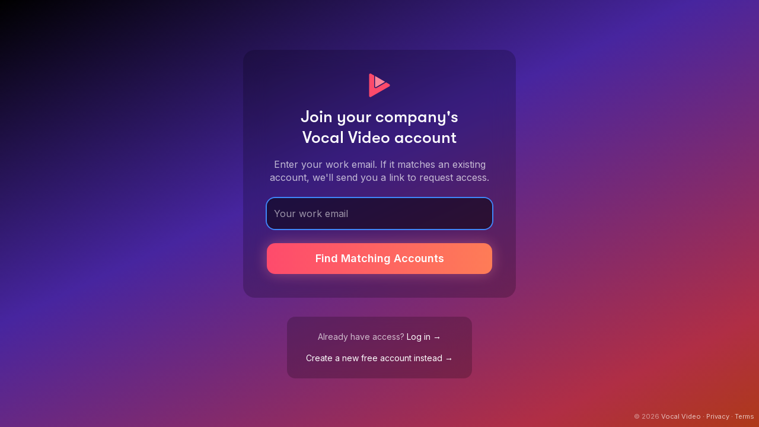

--- FILE ---
content_type: text/html; charset=utf-8
request_url: https://vocalvideo.com/signup/discover/invites/new
body_size: 42454
content:
<!DOCTYPE html>
<html class="app login-html" lang="en " style="background-color: #423368">
<head>
<title>Find your company&#39;s Vocal Video account</title>
<meta name="csrf-param" content="authenticity_token" />
<meta name="csrf-token" content="6TYL8031trdKcBUb06MTDd--OsyBHxjduiEX01Rak4kWqU3LQHqXz_arpxMETNzuAu2rdWB-YtheBkj9e5Orkg" /><meta name="action-cable-url" content="wss://vocalvideo.com/cable" /><meta name='analytics_id' content='G-LCEX2S5XJC'><meta name="origin" content="https://vocalvideo.com"></meta><meta name="stripe-pk" content="pk_live_CQ3QYJKPUuLNgqpKJePi6qEk00iUmi6RLL"></meta><meta name="release" content="default"></meta><meta name="turbo-cache-control" content="no-cache"><meta name="turbo-prefetch" content="false"><meta charset='utf8'>
<meta name="description" content="Attract and convert more buyers with beautiful customer review, testimonial, and expert videos. Get started FREE."></meta>
<meta name='viewport' content='width=device-width, initial-scale=1, user-scalable=no'>
<meta name='theme-color' content='#423368'>
<meta content="a0a851f3-219a-499d-9aa7-19a2097b4712" name="beacon-id">
<link rel="stylesheet" href="https://assets.vocalvideo.com/assets/login-356c7156.css" data-turbo-track="reload" media="all" />
<script async="async" data-turbo-track="reload" src="/es-module-shims.js"></script>
<script type="importmap" data-turbo-track="reload">{
  "imports": {
    "@rails/actioncable/src": "https://assets.vocalvideo.com/assets/actioncable.esm-e0ec9819.js",
    "@rails/activestorage": "https://assets.vocalvideo.com/assets/activestorage.esm-81bb34bc.js",
    "@rails/actiontext": "https://assets.vocalvideo.com/assets/actiontext.esm-c376325e.js",
    "@rails/request.js": "https://assets.vocalvideo.com/assets/@rails--request.js-10d39805.js",
    "@rails/ujs": "https://ga.jspm.io/npm:@rails/ujs@7.0.4-3/lib/assets/compiled/rails-ujs.js",
    "@hotwired/stimulus": "https://assets.vocalvideo.com/assets/stimulus.min-4b1e420e.js",
    "@hotwired/stimulus-loading": "https://assets.vocalvideo.com/assets/stimulus-loading-1fc53fe7.js",
    "@hotwired/turbo-rails": "https://assets.vocalvideo.com/assets/@hotwired--turbo-rails-9e59d8cc.js",
    "@hotwired/turbo": "https://assets.vocalvideo.com/assets/@hotwired--turbo-d1e2f734.js",
    "local-time": "https://assets.vocalvideo.com/assets/local-time-3a8f0d97.js",
    "trix": "https://ga.jspm.io/npm:trix@2.1.2/dist/trix.esm.min.js",
    "iframe-resizer": "https://ga.jspm.io/npm:iframe-resizer@4.3.6/index.js",
    "js-cookie": "https://ga.jspm.io/npm:js-cookie@3.0.1/dist/js.cookie.mjs",
    "uuid": "https://ga.jspm.io/npm:uuid@9.0.0/dist/esm-browser/index.js",
    "@mediapipe/tasks-vision": "https://assets.vocalvideo.com/assets/@mediapipe--tasks-vision-5cd6b721.js",
    "@sentry/browser": "https://ga.jspm.io/npm:@sentry/browser@7.45.0/esm/index.js",
    "@sentry-internal/tracing": "https://ga.jspm.io/npm:@sentry-internal/tracing@7.50.0/esm/index.js",
    "@sentry/core": "https://ga.jspm.io/npm:@sentry/core@7.50.0/esm/index.js",
    "@sentry/replay": "https://ga.jspm.io/npm:@sentry/replay@7.45.0/esm/index.js",
    "@sentry/utils": "https://ga.jspm.io/npm:@sentry/utils@7.50.0/esm/index.js",
    "@sentry/utils/esm/buildPolyfills": "https://ga.jspm.io/npm:@sentry/utils@7.50.0/esm/buildPolyfills/index.js",
    "@sentry/tracing": "https://ga.jspm.io/npm:@sentry/tracing@7.50.0/esm/index.js",
    "tippy.js": "https://ga.jspm.io/npm:tippy.js@6.3.7/dist/tippy.esm.js",
    "@popperjs/core": "https://ga.jspm.io/npm:@popperjs/core@2.11.7/lib/index.js",
    "video.js": "https://ga.jspm.io/npm:video.js@7.18.1/dist/video.es.js",
    "@babel/runtime/helpers/assertThisInitialized": "https://ga.jspm.io/npm:@babel/runtime@7.21.0/helpers/esm/assertThisInitialized.js",
    "@babel/runtime/helpers/construct": "https://ga.jspm.io/npm:@babel/runtime@7.21.0/helpers/esm/construct.js",
    "@babel/runtime/helpers/extends": "https://ga.jspm.io/npm:@babel/runtime@7.21.0/helpers/esm/extends.js",
    "@babel/runtime/helpers/inherits": "https://ga.jspm.io/npm:@babel/runtime@7.21.0/helpers/esm/inherits.js",
    "@babel/runtime/helpers/inheritsLoose": "https://ga.jspm.io/npm:@babel/runtime@7.21.0/helpers/esm/inheritsLoose.js",
    "@videojs/vhs-utils/es/byte-helpers": "https://ga.jspm.io/npm:@videojs/vhs-utils@3.0.5/es/byte-helpers.js",
    "@videojs/vhs-utils/es/containers": "https://ga.jspm.io/npm:@videojs/vhs-utils@3.0.5/es/containers.js",
    "@videojs/vhs-utils/es/decode-b64-to-uint8-array": "https://ga.jspm.io/npm:@videojs/vhs-utils@3.0.5/es/decode-b64-to-uint8-array.js",
    "@videojs/vhs-utils/es/": "https://ga.jspm.io/npm:@videojs/vhs-utils@3.0.5/es/",
    "@videojs/vhs-utils/es/id3-helpers": "https://ga.jspm.io/npm:@videojs/vhs-utils@3.0.5/es/id3-helpers.js",
    "@videojs/vhs-utils/es/media-groups": "https://ga.jspm.io/npm:@videojs/vhs-utils@3.0.5/es/media-groups.js",
    "@videojs/vhs-utils/es/resolve-url": "https://ga.jspm.io/npm:@videojs/vhs-utils@3.0.5/es/resolve-url.js",
    "@videojs/xhr": "https://ga.jspm.io/npm:@videojs/xhr@2.6.0/lib/index.js",
    "@xmldom/xmldom": "https://ga.jspm.io/npm:@xmldom/xmldom@0.7.9/lib/index.js",
    "dom-walk": "https://ga.jspm.io/npm:dom-walk@0.1.2/index.js",
    "global/document": "https://ga.jspm.io/npm:global@4.4.0/document.js",
    "global/window": "https://ga.jspm.io/npm:global@4.4.0/window.js",
    "is-function": "https://ga.jspm.io/npm:is-function@1.0.2/index.js",
    "keycode": "https://ga.jspm.io/npm:keycode@2.2.1/index.js",
    "m3u8-parser": "https://ga.jspm.io/npm:m3u8-parser@4.7.0/dist/m3u8-parser.es.js",
    "min-document": "https://ga.jspm.io/npm:min-document@2.19.0/index.js",
    "mpd-parser": "https://ga.jspm.io/npm:mpd-parser@0.21.0/dist/mpd-parser.es.js",
    "mux.js/lib/tools/parse-sidx": "https://ga.jspm.io/npm:mux.js@6.0.1/lib/tools/parse-sidx.js",
    "mux.js/lib/utils/clock": "https://ga.jspm.io/npm:mux.js@6.0.1/lib/utils/clock.js",
    "safe-json-parse/tuple": "https://ga.jspm.io/npm:safe-json-parse@4.0.0/tuple.js",
    "url-toolkit": "https://ga.jspm.io/npm:url-toolkit@2.2.5/src/url-toolkit.js",
    "videojs-vtt.js": "https://ga.jspm.io/npm:videojs-vtt.js@0.15.4/lib/browser-index.js",
    "videojs-hotkeys": "https://ga.jspm.io/npm:videojs-hotkeys@0.2.28/videojs.hotkeys.js",
    "controllers/application": "https://assets.vocalvideo.com/assets/controllers/application-3f3d5175.js",
    "entry_points/app": "https://assets.vocalvideo.com/assets/entry_points/app-eef4ac43.js",
    "checkout/checkout_controller": "https://assets.vocalvideo.com/assets/checkout/checkout_controller-09be3cfd.js",
    "checkout": "https://assets.vocalvideo.com/assets/checkout/index-13f33ad2.js",
    "@stripe/stripe-js": "https://ga.jspm.io/npm:@stripe/stripe-js@1.54.0/dist/stripe.esm.js",
    "chart.js": "https://ga.jspm.io/npm:chart.js@4.3.0/dist/chart.js",
    "@kurkle/color": "https://ga.jspm.io/npm:@kurkle/color@0.3.2/dist/color.esm.js",
    "canvas-confetti": "https://assets.vocalvideo.com/assets/canvas-confetti-369ffae1.js",
    "gsap": "https://ga.jspm.io/npm:gsap@3.12.5/index.js",
    "minimist": "https://ga.jspm.io/npm:minimist@1.2.8/index.js",
    "muuri": "https://ga.jspm.io/npm:muuri@0.9.5/dist/muuri.module.js",
    "qrious": "https://assets.vocalvideo.com/assets/qrious-62490f67.js",
    "sortablejs": "https://ga.jspm.io/npm:sortablejs@1.15.0/modular/sortable.esm.js",
    "swiper": "https://ga.jspm.io/npm:swiper@9.1.1/swiper.esm.js",
    "ssr-window": "https://ga.jspm.io/npm:ssr-window@4.0.2/ssr-window.esm.js",
    "tom-select": "https://assets.vocalvideo.com/assets/tom-select-ec175e4a.js",
    "tributejs": "https://assets.vocalvideo.com/assets/tributejs-e7cf8631.js",
    "controllers/global/account_usage_controller": "https://assets.vocalvideo.com/assets/controllers/global/account_usage_controller-874ebf7d.js",
    "controllers/global/analytics_controller": "https://assets.vocalvideo.com/assets/controllers/global/analytics_controller-eca9fb83.js",
    "controllers/global/big_play_button_controller": "https://assets.vocalvideo.com/assets/controllers/global/big_play_button_controller-d5e528dc.js",
    "controllers/global/button_group_controller": "https://assets.vocalvideo.com/assets/controllers/global/button_group_controller-4b928dd3.js",
    "controllers/global/captcha_controller": "https://assets.vocalvideo.com/assets/controllers/global/captcha_controller-d810c87b.js",
    "controllers/global/collect_player_controller": "https://assets.vocalvideo.com/assets/controllers/global/collect_player_controller-10215967.js",
    "controllers/global/color_picker_controller": "https://assets.vocalvideo.com/assets/controllers/global/color_picker_controller-801a67f4.js",
    "controllers/global/countdown_timer_controller": "https://assets.vocalvideo.com/assets/controllers/global/countdown_timer_controller-cd1463f7.js",
    "controllers/global/disable_on_click_controller": "https://assets.vocalvideo.com/assets/controllers/global/disable_on_click_controller-e01ee7d3.js",
    "controllers/global/discount_countdown_controller": "https://assets.vocalvideo.com/assets/controllers/global/discount_countdown_controller-dba5c636.js",
    "controllers/global/drop_load_controller": "https://assets.vocalvideo.com/assets/controllers/global/drop_load_controller-39fcd57b.js",
    "controllers/global/dropdown_controller": "https://assets.vocalvideo.com/assets/controllers/global/dropdown_controller-f30aed25.js",
    "controllers/global/email_activation_controller": "https://assets.vocalvideo.com/assets/controllers/global/email_activation_controller-ff449c8e.js",
    "controllers/global/employee_tier_controller": "https://assets.vocalvideo.com/assets/controllers/global/employee_tier_controller-c19f9848.js",
    "controllers/global/expandable_controller": "https://assets.vocalvideo.com/assets/controllers/global/expandable_controller-ca9ad6a7.js",
    "controllers/global/flash_message_controller": "https://assets.vocalvideo.com/assets/controllers/global/flash_message_controller-69021a4f.js",
    "controllers/global/force_landscape_controller": "https://assets.vocalvideo.com/assets/controllers/global/force_landscape_controller-6a07ce52.js",
    "controllers/global/helpscout_controller": "https://assets.vocalvideo.com/assets/controllers/global/helpscout_controller-86a3a3ec.js",
    "controllers/global/image_loader_controller": "https://assets.vocalvideo.com/assets/controllers/global/image_loader_controller-f52d04f5.js",
    "controllers/global/impulse_controller": "https://assets.vocalvideo.com/assets/controllers/global/impulse_controller-0d55f11c.js",
    "controllers/global/login_actions_controller": "https://assets.vocalvideo.com/assets/controllers/global/login_actions_controller-1a29062a.js",
    "controllers/global/login_bg_controller": "https://assets.vocalvideo.com/assets/controllers/global/login_bg_controller-5e6833fa.js",
    "controllers/global/modal_controller": "https://assets.vocalvideo.com/assets/controllers/global/modal_controller-053988df.js",
    "controllers/global/playback_tracker_controller": "https://assets.vocalvideo.com/assets/controllers/global/playback_tracker_controller-4d4d9b5d.js",
    "controllers/global/progress_bar_controller": "https://assets.vocalvideo.com/assets/controllers/global/progress_bar_controller-2830386c.js",
    "controllers/global/range_controller": "https://assets.vocalvideo.com/assets/controllers/global/range_controller-cc67a08e.js",
    "controllers/global/recorder_controller": "https://assets.vocalvideo.com/assets/controllers/global/recorder_controller-1e963b3a.js",
    "controllers/global/resizer_controller": "https://assets.vocalvideo.com/assets/controllers/global/resizer_controller-eec10ffc.js",
    "controllers/global/sample_ai_prompt_controller": "https://assets.vocalvideo.com/assets/controllers/global/sample_ai_prompt_controller-5f735ef7.js",
    "controllers/global/scroll_observer_controller": "https://assets.vocalvideo.com/assets/controllers/global/scroll_observer_controller-0d59d979.js",
    "controllers/global/social_share_controller": "https://assets.vocalvideo.com/assets/controllers/global/social_share_controller-44b33051.js",
    "controllers/global/swipe_up_controller": "https://assets.vocalvideo.com/assets/controllers/global/swipe_up_controller-38df7600.js",
    "controllers/global/tab_controller": "https://assets.vocalvideo.com/assets/controllers/global/tab_controller-025c3cd5.js",
    "controllers/global/teleprompter_controller": "https://assets.vocalvideo.com/assets/controllers/global/teleprompter_controller-834cb2d0.js",
    "controllers/global/tooltip_controller": "https://assets.vocalvideo.com/assets/controllers/global/tooltip_controller-e20415df.js",
    "controllers/global/trix_controller": "https://assets.vocalvideo.com/assets/controllers/global/trix_controller-a85487dd.js",
    "controllers/global/turbo_controller": "https://assets.vocalvideo.com/assets/controllers/global/turbo_controller-2f6295bf.js",
    "controllers/global/validate_controller": "https://assets.vocalvideo.com/assets/controllers/global/validate_controller-43acbb3d.js",
    "controllers/global/video_js_controller": "https://assets.vocalvideo.com/assets/controllers/global/video_js_controller-038b289d.js",
    "controllers/global/video_modal_controller": "https://assets.vocalvideo.com/assets/controllers/global/video_modal_controller-cde1caec.js",
    "controllers/global/video_segment_controller": "https://assets.vocalvideo.com/assets/controllers/global/video_segment_controller-4851517d.js",
    "lib/browser": "https://assets.vocalvideo.com/assets/lib/browser-eecfbd79.js",
    "lib/debounce": "https://assets.vocalvideo.com/assets/lib/debounce-1215e7a0.js",
    "lib/environment": "https://assets.vocalvideo.com/assets/lib/environment-2b892f0e.js",
    "lib/icon": "https://assets.vocalvideo.com/assets/lib/icon-6e9c59c6.js",
    "lib/nuevo": "https://assets.vocalvideo.com/assets/lib/nuevo-3164341e.js",
    "lib/rails_stack": "https://assets.vocalvideo.com/assets/lib/rails_stack-bd68caec.js",
    "lib/trix": "https://assets.vocalvideo.com/assets/lib/trix-a088613d.js",
    "lib/worklets/volume_processor": "https://assets.vocalvideo.com/assets/lib/worklets/volume_processor-c15d5084.js",
    "channels/consumer": "https://assets.vocalvideo.com/assets/channels/consumer-286d0b58.js",
    "channels/controller_channel": "https://assets.vocalvideo.com/assets/channels/controller_channel-5a939002.js",
    "channels/follow_channel": "https://assets.vocalvideo.com/assets/channels/follow_channel-5c2a1765.js",
    "channels/render_channel": "https://assets.vocalvideo.com/assets/channels/render_channel-e425e530.js",
    "channels/star_channel": "https://assets.vocalvideo.com/assets/channels/star_channel-6daa0335.js",
    "models/audio_scene_waveform": "https://assets.vocalvideo.com/assets/models/audio_scene_waveform-a6324edb.js",
    "models/collect_player/control_bar": "https://assets.vocalvideo.com/assets/models/collect_player/control_bar-d88ca62d.js",
    "models/collect_player/events": "https://assets.vocalvideo.com/assets/models/collect_player/events-f03b4397.js",
    "models/collect_player/player": "https://assets.vocalvideo.com/assets/models/collect_player/player-f28cc312.js",
    "models/collect_player/progress_bar": "https://assets.vocalvideo.com/assets/models/collect_player/progress_bar-b1767e65.js",
    "models/collect_player/source": "https://assets.vocalvideo.com/assets/models/collect_player/source-c20e3f45.js",
    "models/collect_player/visualizer": "https://assets.vocalvideo.com/assets/models/collect_player/visualizer-ddabed38.js",
    "models/collect_player/waveform": "https://assets.vocalvideo.com/assets/models/collect_player/waveform-d763e13a.js",
    "models/fps_meter": "https://assets.vocalvideo.com/assets/models/fps_meter-c25d9583.js",
    "models/notify": "https://assets.vocalvideo.com/assets/models/notify-c7477afa.js",
    "models/reorder_controller": "https://assets.vocalvideo.com/assets/models/reorder_controller-74d71e58.js",
    "models/scene": "https://assets.vocalvideo.com/assets/models/scene-121e862d.js",
    "models/segmentation_mask": "https://assets.vocalvideo.com/assets/models/segmentation_mask-35d24bef.js",
    "models/segmenter_server": "https://assets.vocalvideo.com/assets/models/segmenter_server-244ac40c.js",
    "models/selfie_segmenter": "https://assets.vocalvideo.com/assets/models/selfie_segmenter-ecf60dd5.js",
    "models/sequence": "https://assets.vocalvideo.com/assets/models/sequence-24600ed2.js",
    "models/timer": "https://assets.vocalvideo.com/assets/models/timer-17847f2d.js",
    "models/volume_meter": "https://assets.vocalvideo.com/assets/models/volume_meter-dea06a2f.js",
    "monitoring/analytics": "https://assets.vocalvideo.com/assets/monitoring/analytics-cbae041b.js",
    "monitoring/ga_for_embed": "https://assets.vocalvideo.com/assets/monitoring/ga_for_embed-14fa6964.js",
    "monitoring/helpscout": "https://assets.vocalvideo.com/assets/monitoring/helpscout-cb1bca94.js",
    "monitoring/ignored_errors": "https://assets.vocalvideo.com/assets/monitoring/ignored_errors-a5bfa444.js",
    "monitoring/sentry": "https://assets.vocalvideo.com/assets/monitoring/sentry-260f10f7.js",
    "recorder/clock": "https://assets.vocalvideo.com/assets/recorder/clock-1d5d5001.js",
    "recorder/compositor": "https://assets.vocalvideo.com/assets/recorder/compositor-e65988df.js",
    "recorder/input_manager": "https://assets.vocalvideo.com/assets/recorder/input_manager-8578b837.js",
    "recorder/keyboard": "https://assets.vocalvideo.com/assets/recorder/keyboard-ea7b38a0.js",
    "recorder/permissions": "https://assets.vocalvideo.com/assets/recorder/permissions-c281a67a.js",
    "recorder/playback": "https://assets.vocalvideo.com/assets/recorder/playback-e252bd12.js",
    "recorder/stream": "https://assets.vocalvideo.com/assets/recorder/stream-c94a7e27.js",
    "recorder/uploader": "https://assets.vocalvideo.com/assets/recorder/uploader-f605afaf.js",
    "recorder/volume_monitor": "https://assets.vocalvideo.com/assets/recorder/volume_monitor-f1b91e4d.js",
    "recorder/writer": "https://assets.vocalvideo.com/assets/recorder/writer-acea7d7b.js",
    "webgl/attribute_map": "https://assets.vocalvideo.com/assets/webgl/attribute_map-c22af8b0.js",
    "webgl/pipeline": "https://assets.vocalvideo.com/assets/webgl/pipeline-172d66e0.js",
    "webgl/program": "https://assets.vocalvideo.com/assets/webgl/program-4125fe9e.js",
    "webgl/selfie_segmenter": "https://assets.vocalvideo.com/assets/webgl/selfie_segmenter-6400c604.js",
    "webgl/shader": "https://assets.vocalvideo.com/assets/webgl/shader-40f699c5.js",
    "webgl/shader_library": "https://assets.vocalvideo.com/assets/webgl/shader_library-9f402f1a.js",
    "webgl/shader_source": "https://assets.vocalvideo.com/assets/webgl/shader_source-46c632f5.js",
    "webgl/texture": "https://assets.vocalvideo.com/assets/webgl/texture-ed67a5c1.js",
    "webgl/texture_map": "https://assets.vocalvideo.com/assets/webgl/texture_map-bf796267.js",
    "webgl/uniform_attribute": "https://assets.vocalvideo.com/assets/webgl/uniform_attribute-ee20330d.js",
    "webgl/video_segmenter": "https://assets.vocalvideo.com/assets/webgl/video_segmenter-762318a1.js",
    "gsap/SplitText": "https://assets.vocalvideo.com/assets/gsap/SplitText-f7b5d2b0.js",
    "gsap/strings": "https://assets.vocalvideo.com/assets/gsap/strings-54314abf.js",
    "themes/atlas": "https://assets.vocalvideo.com/assets/themes/atlas/index-b40c7524.js",
    "themes/atlas/scenes/audio": "https://assets.vocalvideo.com/assets/themes/atlas/scenes/audio-b17c9441.js",
    "themes/atlas/scenes/logo": "https://assets.vocalvideo.com/assets/themes/atlas/scenes/logo-717b31a8.js",
    "themes/atlas/scenes/scene": "https://assets.vocalvideo.com/assets/themes/atlas/scenes/scene-bc77ba1e.js",
    "themes/atlas/scenes/text": "https://assets.vocalvideo.com/assets/themes/atlas/scenes/text-aba493c7.js",
    "themes/atlas/scenes/video": "https://assets.vocalvideo.com/assets/themes/atlas/scenes/video-a9c9b7ad.js",
    "themes/atlas/sequence": "https://assets.vocalvideo.com/assets/themes/atlas/sequence-e0aafdc5.js",
    "themes/callisto": "https://assets.vocalvideo.com/assets/themes/callisto/index-6a6546d7.js",
    "themes/callisto/scenes/audio": "https://assets.vocalvideo.com/assets/themes/callisto/scenes/audio-dd475068.js",
    "themes/callisto/scenes/logo": "https://assets.vocalvideo.com/assets/themes/callisto/scenes/logo-e98ec3b1.js",
    "themes/callisto/scenes/scene": "https://assets.vocalvideo.com/assets/themes/callisto/scenes/scene-2ab7337e.js",
    "themes/callisto/scenes/text": "https://assets.vocalvideo.com/assets/themes/callisto/scenes/text-e492b856.js",
    "themes/callisto/scenes/video": "https://assets.vocalvideo.com/assets/themes/callisto/scenes/video-46b5d20b.js",
    "themes/callisto/sequence": "https://assets.vocalvideo.com/assets/themes/callisto/sequence-e2505b2b.js",
    "themes/europa": "https://assets.vocalvideo.com/assets/themes/europa/index-d71ec90f.js",
    "themes/europa/scenes/audio": "https://assets.vocalvideo.com/assets/themes/europa/scenes/audio-56a506f3.js",
    "themes/europa/scenes/logo": "https://assets.vocalvideo.com/assets/themes/europa/scenes/logo-259bb74f.js",
    "themes/europa/scenes/scene": "https://assets.vocalvideo.com/assets/themes/europa/scenes/scene-35dd0f96.js",
    "themes/europa/scenes/text": "https://assets.vocalvideo.com/assets/themes/europa/scenes/text-2d860e86.js",
    "themes/europa/scenes/video": "https://assets.vocalvideo.com/assets/themes/europa/scenes/video-185508a2.js",
    "themes/europa/sequence": "https://assets.vocalvideo.com/assets/themes/europa/sequence-997ab4c1.js",
    "themes": "https://assets.vocalvideo.com/assets/themes/index-0f8cb9ef.js",
    "themes/janus": "https://assets.vocalvideo.com/assets/themes/janus/index-0060073e.js",
    "themes/janus/scenes/audio": "https://assets.vocalvideo.com/assets/themes/janus/scenes/audio-099f0d24.js",
    "themes/janus/scenes/logo": "https://assets.vocalvideo.com/assets/themes/janus/scenes/logo-3f40d8c4.js",
    "themes/janus/scenes/scene": "https://assets.vocalvideo.com/assets/themes/janus/scenes/scene-bf7ce3e4.js",
    "themes/janus/scenes/text": "https://assets.vocalvideo.com/assets/themes/janus/scenes/text-16dfdc77.js",
    "themes/janus/scenes/video": "https://assets.vocalvideo.com/assets/themes/janus/scenes/video-eec57002.js",
    "themes/janus/sequence": "https://assets.vocalvideo.com/assets/themes/janus/sequence-1d121196.js",
    "themes/sirius": "https://assets.vocalvideo.com/assets/themes/sirius/index-46c70a40.js",
    "themes/sirius/scenes/audio": "https://assets.vocalvideo.com/assets/themes/sirius/scenes/audio-cc8c1007.js",
    "themes/sirius/scenes/logo": "https://assets.vocalvideo.com/assets/themes/sirius/scenes/logo-0f16a67c.js",
    "themes/sirius/scenes/scene": "https://assets.vocalvideo.com/assets/themes/sirius/scenes/scene-881d127a.js",
    "themes/sirius/scenes/text": "https://assets.vocalvideo.com/assets/themes/sirius/scenes/text-a37db362.js",
    "themes/sirius/scenes/video": "https://assets.vocalvideo.com/assets/themes/sirius/scenes/video-dfa03e4f.js",
    "themes/sirius/sequence": "https://assets.vocalvideo.com/assets/themes/sirius/sequence-cfaa7c5d.js",
    "themes/titan": "https://assets.vocalvideo.com/assets/themes/titan/index-1449a894.js",
    "themes/titan/scenes/audio": "https://assets.vocalvideo.com/assets/themes/titan/scenes/audio-e7698627.js",
    "themes/titan/scenes/logo": "https://assets.vocalvideo.com/assets/themes/titan/scenes/logo-7c845629.js",
    "themes/titan/scenes/scene": "https://assets.vocalvideo.com/assets/themes/titan/scenes/scene-b45fb368.js",
    "themes/titan/scenes/text": "https://assets.vocalvideo.com/assets/themes/titan/scenes/text-acd26a39.js",
    "themes/titan/scenes/video": "https://assets.vocalvideo.com/assets/themes/titan/scenes/video-3d2d1ce9.js",
    "themes/titan/sequence": "https://assets.vocalvideo.com/assets/themes/titan/sequence-6903a08f.js",
    "controllers/app/addable_controller": "https://assets.vocalvideo.com/assets/controllers/app/addable_controller-7822468a.js",
    "controllers/app/ask_preview_controller": "https://assets.vocalvideo.com/assets/controllers/app/ask_preview_controller-78672629.js",
    "controllers/app/autoheight_textarea_controller": "https://assets.vocalvideo.com/assets/controllers/app/autoheight_textarea_controller-55c28b74.js",
    "controllers/app/canvas_image_controller": "https://assets.vocalvideo.com/assets/controllers/app/canvas_image_controller-404918a2.js",
    "controllers/app/canvas_video_controller": "https://assets.vocalvideo.com/assets/controllers/app/canvas_video_controller-621c8e8c.js",
    "controllers/app/checkout_processing_controller": "https://assets.vocalvideo.com/assets/controllers/app/checkout_processing_controller-00c45d00.js",
    "controllers/app/churnkey_controller": "https://assets.vocalvideo.com/assets/controllers/app/churnkey_controller-af3f43f0.js",
    "controllers/app/click_to_copy_controller": "https://assets.vocalvideo.com/assets/controllers/app/click_to_copy_controller-0c111e56.js",
    "controllers/app/clickable_controller": "https://assets.vocalvideo.com/assets/controllers/app/clickable_controller-dbd85730.js",
    "controllers/app/clickable_select_controller": "https://assets.vocalvideo.com/assets/controllers/app/clickable_select_controller-e34aebac.js",
    "controllers/app/clip_upload_controller": "https://assets.vocalvideo.com/assets/controllers/app/clip_upload_controller-7632ee5f.js",
    "controllers/app/collector/initialize_controller": "https://assets.vocalvideo.com/assets/controllers/app/collector/initialize_controller-f3237d98.js",
    "controllers/app/collector/intro_controller": "https://assets.vocalvideo.com/assets/controllers/app/collector/intro_controller-592cf890.js",
    "controllers/app/collector/nav_controller": "https://assets.vocalvideo.com/assets/controllers/app/collector/nav_controller-f8cd24c4.js",
    "controllers/app/collector/preview_controller": "https://assets.vocalvideo.com/assets/controllers/app/collector/preview_controller-f447e90e.js",
    "controllers/app/collector/questions_controller": "https://assets.vocalvideo.com/assets/controllers/app/collector/questions_controller-01d26b9b.js",
    "controllers/app/collector/reward_controller": "https://assets.vocalvideo.com/assets/controllers/app/collector/reward_controller-95bc76c7.js",
    "controllers/app/collector/transcode_controller": "https://assets.vocalvideo.com/assets/controllers/app/collector/transcode_controller-7bb0c2d7.js",
    "controllers/app/collector/update_controller": "https://assets.vocalvideo.com/assets/controllers/app/collector/update_controller-84494351.js",
    "controllers/app/comment_length_controller": "https://assets.vocalvideo.com/assets/controllers/app/comment_length_controller-13c8409b.js",
    "controllers/app/comment_peek_controller": "https://assets.vocalvideo.com/assets/controllers/app/comment_peek_controller-4f70c334.js",
    "controllers/app/comments_panel_controller": "https://assets.vocalvideo.com/assets/controllers/app/comments_panel_controller-d194f65d.js",
    "controllers/app/confetti_controller": "https://assets.vocalvideo.com/assets/controllers/app/confetti_controller-29db6053.js",
    "controllers/app/dark_mode_controller": "https://assets.vocalvideo.com/assets/controllers/app/dark_mode_controller-9f374a61.js",
    "controllers/app/dismissible_controller": "https://assets.vocalvideo.com/assets/controllers/app/dismissible_controller-8f9460c9.js",
    "controllers/app/doughnut_chart_controller": "https://assets.vocalvideo.com/assets/controllers/app/doughnut_chart_controller-727d2e77.js",
    "controllers/app/email_preview_controller": "https://assets.vocalvideo.com/assets/controllers/app/email_preview_controller-afc304bc.js",
    "controllers/app/embed_card_controller": "https://assets.vocalvideo.com/assets/controllers/app/embed_card_controller-d2ea40f3.js",
    "controllers/app/embed_code_controller": "https://assets.vocalvideo.com/assets/controllers/app/embed_code_controller-8ef1daa2.js",
    "controllers/app/filter_controller": "https://assets.vocalvideo.com/assets/controllers/app/filter_controller-b328e1d2.js",
    "controllers/app/follow_controller": "https://assets.vocalvideo.com/assets/controllers/app/follow_controller-c71a87fb.js",
    "controllers/app/font_input_controller": "https://assets.vocalvideo.com/assets/controllers/app/font_input_controller-b8b89ca0.js",
    "controllers/app/gallery/preview_controller": "https://assets.vocalvideo.com/assets/controllers/app/gallery/preview_controller-0d51b58a.js",
    "controllers/app/gallery/reorder_controller": "https://assets.vocalvideo.com/assets/controllers/app/gallery/reorder_controller-8664bcb9.js",
    "controllers/app/gallery/update_controller": "https://assets.vocalvideo.com/assets/controllers/app/gallery/update_controller-a067ef99.js",
    "controllers/app/greeting_controller": "https://assets.vocalvideo.com/assets/controllers/app/greeting_controller-88fd754f.js",
    "controllers/app/icon_submitter_controller": "https://assets.vocalvideo.com/assets/controllers/app/icon_submitter_controller-a696b3bb.js",
    "controllers/app": "https://assets.vocalvideo.com/assets/controllers/app/index-2d07b425.js",
    "controllers/app/jukebox_controller": "https://assets.vocalvideo.com/assets/controllers/app/jukebox_controller-fc0183f3.js",
    "controllers/app/maxlength_controller": "https://assets.vocalvideo.com/assets/controllers/app/maxlength_controller-4f014b64.js",
    "controllers/app/mirror_controller": "https://assets.vocalvideo.com/assets/controllers/app/mirror_controller-fb7cba3d.js",
    "controllers/app/multiplex_controller": "https://assets.vocalvideo.com/assets/controllers/app/multiplex_controller-74e4e408.js",
    "controllers/app/nav_controller": "https://assets.vocalvideo.com/assets/controllers/app/nav_controller-20265238.js",
    "controllers/app/new_user_controller": "https://assets.vocalvideo.com/assets/controllers/app/new_user_controller-485f1b98.js",
    "controllers/app/notification_badge_controller": "https://assets.vocalvideo.com/assets/controllers/app/notification_badge_controller-9d4f9efd.js",
    "controllers/app/panel_controller": "https://assets.vocalvideo.com/assets/controllers/app/panel_controller-2f549087.js",
    "controllers/app/personalized_url_controller": "https://assets.vocalvideo.com/assets/controllers/app/personalized_url_controller-33e38f28.js",
    "controllers/app/qr_code_controller": "https://assets.vocalvideo.com/assets/controllers/app/qr_code_controller-55bc1b0c.js",
    "controllers/app/rating_controller": "https://assets.vocalvideo.com/assets/controllers/app/rating_controller-91e7ced1.js",
    "controllers/app/relative_time_select_controller": "https://assets.vocalvideo.com/assets/controllers/app/relative_time_select_controller-c42b6313.js",
    "controllers/app/render_monitor_controller": "https://assets.vocalvideo.com/assets/controllers/app/render_monitor_controller-f3b3baf4.js",
    "controllers/app/reply_rotating_controller": "https://assets.vocalvideo.com/assets/controllers/app/reply_rotating_controller-37b567b1.js",
    "controllers/app/save_status_controller": "https://assets.vocalvideo.com/assets/controllers/app/save_status_controller-8b05dc39.js",
    "controllers/app/scale_chart_controller": "https://assets.vocalvideo.com/assets/controllers/app/scale_chart_controller-6704abf0.js",
    "controllers/app/scene_color_controller": "https://assets.vocalvideo.com/assets/controllers/app/scene_color_controller-406d53fb.js",
    "controllers/app/search_form_controller": "https://assets.vocalvideo.com/assets/controllers/app/search_form_controller-492b7731.js",
    "controllers/app/sequence/alignment_sync_controller": "https://assets.vocalvideo.com/assets/controllers/app/sequence/alignment_sync_controller-d5b5c91c.js",
    "controllers/app/sequence/clip_controller": "https://assets.vocalvideo.com/assets/controllers/app/sequence/clip_controller-d2ff241e.js",
    "controllers/app/sequence/editor_controller": "https://assets.vocalvideo.com/assets/controllers/app/sequence/editor_controller-30887aee.js",
    "controllers/app/sequence/frame_controller": "https://assets.vocalvideo.com/assets/controllers/app/sequence/frame_controller-c95cdf7e.js",
    "controllers/app/sequence/load_status_controller": "https://assets.vocalvideo.com/assets/controllers/app/sequence/load_status_controller-795a91f2.js",
    "controllers/app/sequence/player_controller": "https://assets.vocalvideo.com/assets/controllers/app/sequence/player_controller-0d900f93.js",
    "controllers/app/sequence/resizer_controller": "https://assets.vocalvideo.com/assets/controllers/app/sequence/resizer_controller-0879205d.js",
    "controllers/app/sequence/scenes_controller": "https://assets.vocalvideo.com/assets/controllers/app/sequence/scenes_controller-c10a9963.js",
    "controllers/app/sequence/static_audio_waveform_controller": "https://assets.vocalvideo.com/assets/controllers/app/sequence/static_audio_waveform_controller-3dbf64ff.js",
    "controllers/app/sequence/subtitle_list_controller": "https://assets.vocalvideo.com/assets/controllers/app/sequence/subtitle_list_controller-4de7420e.js",
    "controllers/app/sequence/timeline_controller": "https://assets.vocalvideo.com/assets/controllers/app/sequence/timeline_controller-5428bdfb.js",
    "controllers/app/sequence/update_controller": "https://assets.vocalvideo.com/assets/controllers/app/sequence/update_controller-3f73cfde.js",
    "controllers/app/sparkline_controller": "https://assets.vocalvideo.com/assets/controllers/app/sparkline_controller-c9866c31.js",
    "controllers/app/star_controller": "https://assets.vocalvideo.com/assets/controllers/app/star_controller-7e630bbc.js",
    "controllers/app/submit_controller": "https://assets.vocalvideo.com/assets/controllers/app/submit_controller-cbeae374.js",
    "controllers/app/toggle_visibility_controller": "https://assets.vocalvideo.com/assets/controllers/app/toggle_visibility_controller-2b173c1b.js",
    "controllers/app/tom_select_controller": "https://assets.vocalvideo.com/assets/controllers/app/tom_select_controller-3f786311.js",
    "controllers/app/tribute_controller": "https://assets.vocalvideo.com/assets/controllers/app/tribute_controller-ec696078.js",
    "controllers/app/video_bg_effect_panel_controller": "https://assets.vocalvideo.com/assets/controllers/app/video_bg_effect_panel_controller-64a8406b.js",
    "controllers/app/viewable_password_controller": "https://assets.vocalvideo.com/assets/controllers/app/viewable_password_controller-842237bf.js",
    "controllers/app/volume_controller": "https://assets.vocalvideo.com/assets/controllers/app/volume_controller-a8ff94e3.js"
  }
}</script>
<link rel="modulepreload" href="https://assets.vocalvideo.com/assets/actioncable.esm-e0ec9819.js">
<link rel="modulepreload" href="https://assets.vocalvideo.com/assets/activestorage.esm-81bb34bc.js">
<link rel="modulepreload" href="https://assets.vocalvideo.com/assets/actiontext.esm-c376325e.js">
<link rel="modulepreload" href="https://assets.vocalvideo.com/assets/@rails--request.js-10d39805.js">
<link rel="modulepreload" href="https://ga.jspm.io/npm:@rails/ujs@7.0.4-3/lib/assets/compiled/rails-ujs.js">
<link rel="modulepreload" href="https://assets.vocalvideo.com/assets/stimulus.min-4b1e420e.js">
<link rel="modulepreload" href="https://assets.vocalvideo.com/assets/stimulus-loading-1fc53fe7.js">
<link rel="modulepreload" href="https://assets.vocalvideo.com/assets/@hotwired--turbo-rails-9e59d8cc.js">
<link rel="modulepreload" href="https://assets.vocalvideo.com/assets/@hotwired--turbo-d1e2f734.js">
<link rel="modulepreload" href="https://assets.vocalvideo.com/assets/local-time-3a8f0d97.js">
<link rel="modulepreload" href="https://ga.jspm.io/npm:trix@2.1.2/dist/trix.esm.min.js">
<link rel="modulepreload" href="https://ga.jspm.io/npm:iframe-resizer@4.3.6/index.js">
<link rel="modulepreload" href="https://ga.jspm.io/npm:js-cookie@3.0.1/dist/js.cookie.mjs">
<link rel="modulepreload" href="https://assets.vocalvideo.com/assets/entry_points/app-eef4ac43.js">
<link rel="modulepreload" href="https://assets.vocalvideo.com/assets/lib/browser-eecfbd79.js">
<link rel="modulepreload" href="https://assets.vocalvideo.com/assets/lib/debounce-1215e7a0.js">
<link rel="modulepreload" href="https://assets.vocalvideo.com/assets/lib/environment-2b892f0e.js">
<link rel="modulepreload" href="https://assets.vocalvideo.com/assets/lib/icon-6e9c59c6.js">
<link rel="modulepreload" href="https://assets.vocalvideo.com/assets/lib/nuevo-3164341e.js">
<link rel="modulepreload" href="https://assets.vocalvideo.com/assets/lib/rails_stack-bd68caec.js">
<link rel="modulepreload" href="https://assets.vocalvideo.com/assets/lib/trix-a088613d.js">
<link rel="modulepreload" href="https://assets.vocalvideo.com/assets/lib/worklets/volume_processor-c15d5084.js">
<script type="module">import "entry_points/app"</script>
<script src="https://www.googletagmanager.com/gtag/js?id=G-LCEX2S5XJC" async="async"></script>
<!-- Facebook Pixel Code -->
    <script async>
    !function(f,b,e,v,n,t,s)
    {if(f.fbq)return;n=f.fbq=function(){n.callMethod?
    n.callMethod.apply(n,arguments):n.queue.push(arguments)};
    if(!f._fbq)f._fbq=n;n.push=n;n.loaded=!0;n.version='2.0';
    n.queue=[];t=b.createElement(e);t.async=!0;
    t.src=v;s=b.getElementsByTagName(e)[0];
    s.parentNode.insertBefore(t,s)}(window,document,'script',
    'https://connect.facebook.net/en_US/fbevents.js');
     fbq('init', '284169402562891');
    fbq('track', 'PageView');
    </script>
    <!-- End Facebook Pixel Code -->
<script src="https://snap.licdn.com/li.lms-analytics/insight.min.js" async="async"></script>
<script>(function(w,d,t,r,u){var f,n,i;w[u]=w[u]||[],f=function(){var o={ti:"134002268", enableAutoSpaTracking: true};o.q=w[u],w[u]=new UET(o),w[u].push("pageLoad")},n=d.createElement(t),n.src=r,n.async=1,n.onload=n.onreadystatechange=function(){var s=this.readyState;s&&s!=="loaded"&&s!=="complete"||(f(),n.onload=n.onreadystatechange=null)},i=d.getElementsByTagName(t)[0],i.parentNode.insertBefore(n,i)})(window,document,"script","https://bat.bing.com/bat.js","uetq");</script>

<meta name="analytics_subscription_status" content="Free"></meta>

<link rel="apple-touch-icon" sizes="180x180" href="/apple-touch-icon.png">
      <link rel="icon" type="image/png" sizes="32x32" href="/favicon-32x32.png">
      <link rel="icon" type="image/png" sizes="16x16" href="/favicon-16x16.png">
      <link rel="manifest" href="/site.webmanifest">
      <link rel="mask-icon" href="/safari-pinned-tab.svg" color="#f34467">
      <meta name="apple-mobile-web-app-title" content="Vocal Video">
      <meta name="application-name" content="Vocal Video">
      <meta name="msapplication-TileColor" content="#ffffff">
<meta content="website" property="og:type">
<meta content="https://vocalvideo.com/signup/discover/invites/new" property="og:url">
<meta content="Find your company&amp;#39;s Vocal Video account" property="og:title">
<meta content="Attract and convert more buyers with beautiful customer review, testimonial, and expert videos. Get started FREE." property="og:description">
<meta content="https://assets.vocalvideo.com/assets/site/vocal-video-a87c8c0d.jpg" property="og:image">
<meta content="@vocalvideo" property="twitter:site">
<meta content="summary_large_image" property="twitter:card">
<meta content="https://vocalvideo.com/signup/discover/invites/new" property="twitter:url">
<meta content="Find your company&amp;#39;s Vocal Video account" property="twitter:title">
<meta content="Attract and convert more buyers with beautiful customer review, testimonial, and expert videos. Get started FREE." property="twitter:description">
<meta content="https://assets.vocalvideo.com/assets/site/vocal-video-a87c8c0d.jpg" property="twitter:image">


</head>
<body class="login-page" data-controller="analytics helpscout modal turbo">
<turbo-frame data-turbo-action="advance" id="login-page-frame"><div id="flash-messages"></div>
<div class="login-page-content">
<div class="login-el-fade-in"><a data-turbo="false" href="https://vocalvideo.com/"><img class=" align-top" src="https://assets.vocalvideo.com/assets/brand/vocal-video-icon-6643dd0f.svg" width="40" height="40" /></a></div>

<h1>
Join your company's
<span class="nowrap">Vocal Video account</span>
</h1>
<p class="intro">
Enter your work email. If it matches an existing account, we'll send you a link to request access.
</p>
<div class="mt-l">
<form data-controller="validate maxlength" action="/signup/discover/invites" accept-charset="UTF-8" method="post"><input type="hidden" name="authenticity_token" value="aA-fKGOFgPiJo6zhgZCA7rZ9DkNd6MunBXFMHoEPeBhMs0FYGy1TWcaLzqlKd338BSFs6zy-t2X9PXqJbgKhsg" autocomplete="off" /><div class="form-field inline-label"><input autofocus="autofocus" autocomplete="email" required="required" placeholder="Your work email" type="text" name="invite[email]" /><label class="field-label" for="invite_email">Your work email</label><span class="field-error"></span></div>
<div class="form-footer">
<button name="button" type="submit" class=" btn-primary btn" data-disable-with="<span class=&quot;simple-spinner&quot;></span>" data-turbo-submits-with="<span class=&quot;simple-spinner&quot;></span>">Find Matching Accounts</button>
</div>
</form></div>
</div>
<div class="box login-footer-box">
<p class="note">
Already have access?
<a class=" slink" href="/login">Log in →</a>
</p>
<p>
<a class=" slink" href="/signup">Create a new free account instead →</a>
</p>
</div>


</turbo-frame><div class="login-page-bg" data-controller="login-bg" id="login-page-bg">
<div class="login-page-bg-column c1">
<div class="login-page-bg-col-img c1-img"></div>
</div>
<div class="login-page-bg-column c2">
<div class="login-page-bg-col-img c2-img"></div>
</div>
<div class="login-page-bg-column c3">
<div class="login-page-bg-col-img c3-img"></div>
</div>
<div class="login-page-bg-column c4">
<div class="login-page-bg-col-img c4-img"></div>
</div>
<div class="login-page-bg-column c5">
<div class="login-page-bg-col-img c5-img"></div>
</div>
</div>
<div class="login-page-bg-gradient"></div>
<div class="login-copyright">
&copy; 2026
<a class="footer-link" href="/">Vocal Video</a>
∙
<a class="footer-link" href="/privacy">Privacy</a>
∙
<a class="footer-link" href="/tos">Terms</a>
</div>
<div id="ajax-loading-overlay" class="fullscreen-overlay"><div class="centerXY"><div class=" spinner large-spinner loading-spinner"><div></div></div></div></div>
<div data-turbo-permanent id="beacon-container"></div>
</body>
</html>


--- FILE ---
content_type: text/css
request_url: https://assets.vocalvideo.com/assets/login-356c7156.css
body_size: 81041
content:
@import"https://fonts.googleapis.com/css2?family=Inter:wght@300;400;500;600;700;800&display=swap";@import"https://fonts.googleapis.com/css2?family=Roboto:wght@100;300;400;500;700;900&display=swap";@import"https://fonts.googleapis.com/css2?family=Raleway:wght@100;300;400;500;700;900&display=swap";@import"https://fonts.googleapis.com/css2?family=Montserrat:wght@100;300;400;500;700;900&display=swap";@import"https://fonts.googleapis.com/css2?family=Lato:wght@100;300;400;500;700;900&display=swap";@import"https://fonts.googleapis.com/css2?family=Oswald:wght@300;400;700&display=swap";@import"https://fonts.googleapis.com/css2?family=Roboto+Condensed:wght@300;400;700&display=swap";@import"https://fonts.googleapis.com/css2?family=Outfit:wght@100;300;400;500;700;900&display=swap";@import"https://fonts.googleapis.com/css2?family=Jura:wght@300;400;700&display=swap";@import"https://fonts.googleapis.com/css2?family=Inter:wght@100;300;400;500;700;900&display=swap";@import"https://fonts.googleapis.com/css2?family=Noto+Sans:wght@100;300;400;500;700;900&display=swap";@import"https://fonts.googleapis.com/css2?family=Roboto+Slab:wght@100;300;400;500;700;900&display=swap";@import"https://fonts.googleapis.com/css2?family=Nunito:wght@300;400;700;900&display=swap";@import"https://fonts.googleapis.com/css2?family=Playfair+Display:wght@400;700;900&display=swap";@import"https://fonts.googleapis.com/css2?family=Rubik:wght@300;400;700&display=swap";@import"https://fonts.googleapis.com/css2?family=Work+Sans:wght@100;300;400;500;700;900&display=swap";@import"https://fonts.googleapis.com/css2?family=Lora:wght@400;500;700&display=swap";@import"https://fonts.googleapis.com/css2?family=Quicksand:wght@300;400;700&display=swap";@import"https://fonts.googleapis.com/css2?family=Kanit:wght@100;300;400;500;700;900&display=swap";@import"https://fonts.googleapis.com/css2?family=PT+Serif:wght@400;700&display=swap";@import"https://fonts.googleapis.com/css2?family=Permanent+Marker:wght@400&display=swap";@import"https://fonts.googleapis.com/css2?family=Noto+Serif+TC:wght@400;700&display=swap";@import"https://fonts.googleapis.com/css2?family=Dosis:wght@300;400;700&display=swap";@import"https://fonts.googleapis.com/css2?family=Libre+Baskerville:wght@400;700&display=swap";@import"https://fonts.googleapis.com/css2?family=Source+Code+Pro:wght@300;400;700&display=swap";@import"https://fonts.googleapis.com/css2?family=Bebas+Neue:wght@400&display=swap";@import"https://fonts.googleapis.com/css2?family=Cairo:wght@300;400;700&display=swap";@import"https://fonts.googleapis.com/css2?family=Anton:wght@400&display=swap";@import"https://fonts.googleapis.com/css2?family=Barlow+Condensed:wght@100;300;400;500;700;900&display=swap";@import"https://fonts.googleapis.com/css2?family=Source+Serif+Pro:wght@300;400;700&display=swap";@import"https://fonts.googleapis.com/css2?family=Lobster:wght@400&display=swap";@import"https://fonts.googleapis.com/css2?family=Prompt:wght@100;300;400;500;700;900&display=swap";@import"https://fonts.googleapis.com/css2?family=Comfortaa:wght@400;700&display=swap";@import"https://fonts.googleapis.com/css2?family=Fjalla+One:wght@400&display=swap";@import"https://fonts.googleapis.com/css2?family=Arvo:wght@400;700&display=swap";@import"https://fonts.googleapis.com/css2?family=Caveat:wght@400;700&display=swap";@import"https://fonts.googleapis.com/css2?family=Abril+Fatface:wght@400&display=swap";@import"https://fonts.googleapis.com/css2?family=IBM+Plex+Mono:wght@100;300;400;500;700;900&display=swap";@import"https://fonts.googleapis.com/css2?family=Chakra+Petch:wght@300;400;500;700&display=swap";@import"https://fonts.googleapis.com/css2?family=Space+Grotesk:wght@400;700&display=swap";@import"https://fonts.googleapis.com/css2?family=Orbitron:wght@400;700&display=swap";@import"https://fonts.googleapis.com/css2?family=Bungee:wght@400&display=swap";@import"https://fonts.googleapis.com/css2?family=Special+Elite:wght@400&display=swap";@import"https://fonts.googleapis.com/css2?family=Creepster:wght@400&display=swap";@import"https://fonts.googleapis.com/css2?family=Tomorrow:wght@400;700&display=swap";@import"https://fonts.googleapis.com/css2?family=Gruppo:wght@400&display=swap";@import"https://fonts.googleapis.com/css2?family=Monoton:wght@400&display=swap";@import"https://fonts.googleapis.com/css2?family=Audiowide:wght@400&display=swap";@import"https://fonts.googleapis.com/css2?family=Black+Ops+One:wght@400&display=swap";@import"https://fonts.googleapis.com/css2?family=Fasthand:wght@400&display=swap";@import"https://fonts.googleapis.com/css2?family=Sacramento:wght@400&display=swap";@import"https://fonts.googleapis.com/css2?family=Dancing+Script:wght@400;700&display=swap";@import"https://fonts.googleapis.com/css2?family=Abril+Fatface&display=swap";@import"https://fonts.googleapis.com/css2?family=Azeret+Mono:wght@300;400;700&display=swap";@import"https://fonts.googleapis.com/css2?family=DM+Sans:wght@400;700&display=swap";@import"https://fonts.googleapis.com/css2?family=Fraunces&display=swap";@import"https://fonts.googleapis.com/css2?family=Open+Sans:wght@300;400;700&display=swap";@import"https://fonts.googleapis.com/css2?family=Spline+Sans:wght@300;400;700&display=swap";@import"https://fonts.googleapis.com/css2?family=Ubuntu:wght@300;400;700&display=swap";@import"https://fonts.googleapis.com/css2?family=Solway:wght@300;400;700&display=swap";@import"https://fonts.googleapis.com/css2?family=Cinzel:wght@400;700&display=swap";@import"https://fonts.googleapis.com/css2?family=Michroma:wght@400&display=swap";@import"https://fonts.googleapis.com/css2?family=Poppins:wght@100;300;400;500;700;900&display=swap";trix-editor{border:1px solid #bbb;border-radius:3px;margin:0;padding:.4em .6em;min-height:5em;outline:none}trix-toolbar *{box-sizing:border-box}trix-toolbar .trix-button-row{display:flex;flex-wrap:nowrap;justify-content:space-between;overflow-x:auto}trix-toolbar .trix-button-group{display:flex;margin-bottom:10px;border:1px solid #bbb;border-top-color:#ccc;border-bottom-color:#888;border-radius:3px}trix-toolbar .trix-button-group:not(:first-child){margin-left:1.5vw}@media(max-device-width: 768px){trix-toolbar .trix-button-group:not(:first-child){margin-left:0}}trix-toolbar .trix-button-group-spacer{flex-grow:1}@media(max-device-width: 768px){trix-toolbar .trix-button-group-spacer{display:none}}trix-toolbar .trix-button{position:relative;float:left;color:rgba(0, 0, 0, 0.6);font-size:.75em;font-weight:600;white-space:nowrap;padding:0 .5em;margin:0;outline:none;border:none;border-bottom:1px solid #ddd;border-radius:0;background:transparent}trix-toolbar .trix-button:not(:first-child){border-left:1px solid #ccc}trix-toolbar .trix-button.trix-active{background:#cbeefa;color:black}trix-toolbar .trix-button:not(:disabled){cursor:pointer}trix-toolbar .trix-button:disabled{color:rgba(0, 0, 0, 0.125)}@media(max-device-width: 768px){trix-toolbar .trix-button{letter-spacing:-0.01em;padding:0 .3em}}trix-toolbar .trix-button--icon{font-size:inherit;width:2.6em;height:1.6em;max-width:calc(.8em + 4vw);text-indent:-9999px}@media(max-device-width: 768px){trix-toolbar .trix-button--icon{height:2em;max-width:calc(.8em + 3.5vw)}}trix-toolbar .trix-button--icon::before{display:inline-block;position:absolute;top:0;right:0;bottom:0;left:0;opacity:.6;content:"";background-position:center;background-repeat:no-repeat;background-size:contain}@media(max-device-width: 768px){trix-toolbar .trix-button--icon::before{right:6%;left:6%}}trix-toolbar .trix-button--icon.trix-active::before{opacity:1}trix-toolbar .trix-button--icon:disabled::before{opacity:.125}trix-toolbar .trix-button--icon-attach::before{background-image:url(data:image/svg+xml,%3Csvg%20xmlns%3D%22http%3A%2F%2Fwww.w3.org%2F2000%2Fsvg%22%20width%3D%2224%22%20height%3D%2224%22%3E%3Cpath%20d%3D%22M16.5%206v11.5a4%204%200%201%201-8%200V5a2.5%202.5%200%200%201%205%200v10.5a1%201%200%201%201-2%200V6H10v9.5a2.5%202.5%200%200%200%205%200V5a4%204%200%201%200-8%200v12.5a5.5%205.5%200%200%200%2011%200V6h-1.5z%22%2F%3E%3C%2Fsvg%3E);top:8%;bottom:4%}trix-toolbar .trix-button--icon-bold::before{background-image:url(data:image/svg+xml,%3Csvg%20xmlns%3D%22http%3A%2F%2Fwww.w3.org%2F2000%2Fsvg%22%20width%3D%2224%22%20height%3D%2224%22%3E%3Cpath%20d%3D%22M15.6%2011.8c1-.7%201.6-1.8%201.6-2.8a4%204%200%200%200-4-4H7v14h7c2.1%200%203.7-1.7%203.7-3.8%200-1.5-.8-2.8-2.1-3.4zM10%207.5h3a1.5%201.5%200%201%201%200%203h-3v-3zm3.5%209H10v-3h3.5a1.5%201.5%200%201%201%200%203z%22%2F%3E%3C%2Fsvg%3E)}trix-toolbar .trix-button--icon-italic::before{background-image:url(data:image/svg+xml,%3Csvg%20xmlns%3D%22http%3A%2F%2Fwww.w3.org%2F2000%2Fsvg%22%20width%3D%2224%22%20height%3D%2224%22%3E%3Cpath%20d%3D%22M10%205v3h2.2l-3.4%208H6v3h8v-3h-2.2l3.4-8H18V5h-8z%22%2F%3E%3C%2Fsvg%3E)}trix-toolbar .trix-button--icon-link::before{background-image:url(data:image/svg+xml,%3Csvg%20xmlns%3D%22http%3A%2F%2Fwww.w3.org%2F2000%2Fsvg%22%20width%3D%2224%22%20height%3D%2224%22%3E%3Cpath%20d%3D%22M9.88%2013.7a4.3%204.3%200%200%201%200-6.07l3.37-3.37a4.26%204.26%200%200%201%206.07%200%204.3%204.3%200%200%201%200%206.06l-1.96%201.72a.91.91%200%201%201-1.3-1.3l1.97-1.71a2.46%202.46%200%200%200-3.48-3.48l-3.38%203.37a2.46%202.46%200%200%200%200%203.48.91.91%200%201%201-1.3%201.3z%22%2F%3E%3Cpath%20d%3D%22M4.25%2019.46a4.3%204.3%200%200%201%200-6.07l1.93-1.9a.91.91%200%201%201%201.3%201.3l-1.93%201.9a2.46%202.46%200%200%200%203.48%203.48l3.37-3.38c.96-.96.96-2.52%200-3.48a.91.91%200%201%201%201.3-1.3%204.3%204.3%200%200%201%200%206.07l-3.38%203.38a4.26%204.26%200%200%201-6.07%200z%22%2F%3E%3C%2Fsvg%3E)}trix-toolbar .trix-button--icon-strike::before{background-image:url(data:image/svg+xml,%3Csvg%20xmlns%3D%22http%3A%2F%2Fwww.w3.org%2F2000%2Fsvg%22%20width%3D%2224%22%20height%3D%2224%22%3E%3Cpath%20d%3D%22M12.73%2014l.28.14c.26.15.45.3.57.44.12.14.18.3.18.5%200%20.3-.15.56-.44.75-.3.2-.76.3-1.39.3A13.52%2013.52%200%200%201%207%2014.95v3.37a10.64%2010.64%200%200%200%204.84.88c1.26%200%202.35-.19%203.28-.56.93-.37%201.64-.9%202.14-1.57s.74-1.45.74-2.32c0-.26-.02-.51-.06-.75h-5.21zm-5.5-4c-.08-.34-.12-.7-.12-1.1%200-1.29.52-2.3%201.58-3.02%201.05-.72%202.5-1.08%204.34-1.08%201.62%200%203.28.34%204.97%201l-1.3%202.93c-1.47-.6-2.73-.9-3.8-.9-.55%200-.96.08-1.2.26-.26.17-.38.38-.38.64%200%20.27.16.52.48.74.17.12.53.3%201.05.53H7.23zM3%2013h18v-2H3v2z%22%2F%3E%3C%2Fsvg%3E)}trix-toolbar .trix-button--icon-quote::before{background-image:url(data:image/svg+xml,%3Csvg%20version%3D%221%22%20xmlns%3D%22http%3A%2F%2Fwww.w3.org%2F2000%2Fsvg%22%20width%3D%2224%22%20height%3D%2224%22%3E%3Cpath%20d%3D%22M6%2017h3l2-4V7H5v6h3zm8%200h3l2-4V7h-6v6h3z%22%2F%3E%3C%2Fsvg%3E)}trix-toolbar .trix-button--icon-heading-1::before{background-image:url(data:image/svg+xml,%3Csvg%20version%3D%221%22%20xmlns%3D%22http%3A%2F%2Fwww.w3.org%2F2000%2Fsvg%22%20width%3D%2224%22%20height%3D%2224%22%3E%3Cpath%20d%3D%22M12%209v3H9v7H6v-7H3V9h9zM8%204h14v3h-6v12h-3V7H8V4z%22%2F%3E%3C%2Fsvg%3E)}trix-toolbar .trix-button--icon-code::before{background-image:url(data:image/svg+xml,%3Csvg%20xmlns%3D%22http%3A%2F%2Fwww.w3.org%2F2000%2Fsvg%22%20width%3D%2224%22%20height%3D%2224%22%3E%3Cpath%20d%3D%22M18.2%2012L15%2015.2l1.4%201.4L21%2012l-4.6-4.6L15%208.8l3.2%203.2zM5.8%2012L9%208.8%207.6%207.4%203%2012l4.6%204.6L9%2015.2%205.8%2012z%22%2F%3E%3C%2Fsvg%3E)}trix-toolbar .trix-button--icon-bullet-list::before{background-image:url(data:image/svg+xml,%3Csvg%20version%3D%221%22%20xmlns%3D%22http%3A%2F%2Fwww.w3.org%2F2000%2Fsvg%22%20width%3D%2224%22%20height%3D%2224%22%3E%3Cpath%20d%3D%22M4%204a2%202%200%201%200%200%204%202%202%200%200%200%200-4zm0%206a2%202%200%201%200%200%204%202%202%200%200%200%200-4zm0%206a2%202%200%201%200%200%204%202%202%200%200%200%200-4zm4%203h14v-2H8v2zm0-6h14v-2H8v2zm0-8v2h14V5H8z%22%2F%3E%3C%2Fsvg%3E)}trix-toolbar .trix-button--icon-number-list::before{background-image:url(data:image/svg+xml,%3Csvg%20xmlns%3D%22http%3A%2F%2Fwww.w3.org%2F2000%2Fsvg%22%20width%3D%2224%22%20height%3D%2224%22%3E%3Cpath%20d%3D%22M2%2017h2v.5H3v1h1v.5H2v1h3v-4H2v1zm1-9h1V4H2v1h1v3zm-1%203h1.8L2%2013.1v.9h3v-1H3.2L5%2010.9V10H2v1zm5-6v2h14V5H7zm0%2014h14v-2H7v2zm0-6h14v-2H7v2z%22%2F%3E%3C%2Fsvg%3E)}trix-toolbar .trix-button--icon-undo::before{background-image:url(data:image/svg+xml,%3Csvg%20xmlns%3D%22http%3A%2F%2Fwww.w3.org%2F2000%2Fsvg%22%20width%3D%2224%22%20height%3D%2224%22%3E%3Cpath%20d%3D%22M12.5%208c-2.6%200-5%201-6.9%202.6L2%207v9h9l-3.6-3.6A8%208%200%200%201%2020%2016l2.4-.8a10.5%2010.5%200%200%200-10-7.2z%22%2F%3E%3C%2Fsvg%3E)}trix-toolbar .trix-button--icon-redo::before{background-image:url(data:image/svg+xml,%3Csvg%20xmlns%3D%22http%3A%2F%2Fwww.w3.org%2F2000%2Fsvg%22%20width%3D%2224%22%20height%3D%2224%22%3E%3Cpath%20d%3D%22M18.4%2010.6a10.5%2010.5%200%200%200-16.9%204.6L4%2016a8%208%200%200%201%2012.7-3.6L13%2016h9V7l-3.6%203.6z%22%2F%3E%3C%2Fsvg%3E)}trix-toolbar .trix-button--icon-decrease-nesting-level::before{background-image:url(data:image/svg+xml,%3Csvg%20xmlns%3D%22http%3A%2F%2Fwww.w3.org%2F2000%2Fsvg%22%20width%3D%2224%22%20height%3D%2224%22%3E%3Cpath%20d%3D%22M3%2019h19v-2H3v2zm7-6h12v-2H10v2zm-8.3-.3l2.8%202.9L6%2014.2%204%2012l2-2-1.4-1.5L1%2012l.7.7zM3%205v2h19V5H3z%22%2F%3E%3C%2Fsvg%3E)}trix-toolbar .trix-button--icon-increase-nesting-level::before{background-image:url(data:image/svg+xml,%3Csvg%20xmlns%3D%22http%3A%2F%2Fwww.w3.org%2F2000%2Fsvg%22%20width%3D%2224%22%20height%3D%2224%22%3E%3Cpath%20d%3D%22M3%2019h19v-2H3v2zm7-6h12v-2H10v2zm-6.9-1L1%2014.2l1.4%201.4L6%2012l-.7-.7-2.8-2.8L1%209.9%203.1%2012zM3%205v2h19V5H3z%22%2F%3E%3C%2Fsvg%3E)}trix-toolbar .trix-dialogs{position:relative}trix-toolbar .trix-dialog{position:absolute;top:0;left:0;right:0;font-size:.75em;padding:15px 10px;background:#fff;box-shadow:0 .3em 1em #ccc;border-top:2px solid #888;border-radius:5px;z-index:5}trix-toolbar .trix-input--dialog{font-size:inherit;font-weight:normal;padding:.5em .8em;margin:0 10px 0 0;border-radius:3px;border:1px solid #bbb;background-color:#fff;box-shadow:none;outline:none;-webkit-appearance:none;-moz-appearance:none}trix-toolbar .trix-input--dialog.validate:invalid{box-shadow:red 0px 0px 1.5px 1px}trix-toolbar .trix-button--dialog{font-size:inherit;padding:.5em;border-bottom:none}trix-toolbar .trix-dialog--link{max-width:600px}trix-toolbar .trix-dialog__link-fields{display:flex;align-items:baseline}trix-toolbar .trix-dialog__link-fields .trix-input{flex:1}trix-toolbar .trix-dialog__link-fields .trix-button-group{flex:0 0 content;margin:0}trix-editor [data-trix-mutable]:not(.attachment__caption-editor){-webkit-user-select:none;-moz-user-select:none;-ms-user-select:none;user-select:none}trix-editor [data-trix-mutable]::-moz-selection,trix-editor [data-trix-cursor-target]::-moz-selection,trix-editor [data-trix-mutable] ::-moz-selection{background:none}trix-editor [data-trix-mutable]::selection,trix-editor [data-trix-cursor-target]::selection,trix-editor [data-trix-mutable] ::selection{background:none}trix-editor [data-trix-mutable].attachment__caption-editor:focus::-moz-selection{background:highlight}trix-editor [data-trix-mutable].attachment__caption-editor:focus::selection{background:highlight}trix-editor [data-trix-mutable].attachment.attachment--file{box-shadow:0 0 0 2px highlight;border-color:transparent}trix-editor [data-trix-mutable].attachment img{box-shadow:0 0 0 2px highlight}trix-editor .attachment{position:relative}trix-editor .attachment:hover{cursor:default}trix-editor .attachment--preview .attachment__caption:hover{cursor:text}trix-editor .attachment__progress{position:absolute;z-index:1;height:20px;top:calc(50% - 10px);left:5%;width:90%;opacity:.9;transition:opacity 200ms ease-in}trix-editor .attachment__progress[value="100"]{opacity:0}trix-editor .attachment__caption-editor{display:inline-block;width:100%;margin:0;padding:0;font-size:inherit;font-family:inherit;line-height:inherit;color:inherit;text-align:center;vertical-align:top;border:none;outline:none;-webkit-appearance:none;-moz-appearance:none}trix-editor .attachment__toolbar{position:absolute;z-index:1;top:-0.9em;left:0;width:100%;text-align:center}trix-editor .trix-button-group{display:inline-flex}trix-editor .trix-button{position:relative;float:left;color:#666;white-space:nowrap;font-size:80%;padding:0 .8em;margin:0;outline:none;border:none;border-radius:0;background:transparent}trix-editor .trix-button:not(:first-child){border-left:1px solid #ccc}trix-editor .trix-button.trix-active{background:#cbeefa}trix-editor .trix-button:not(:disabled){cursor:pointer}trix-editor .trix-button--remove{text-indent:-9999px;display:inline-block;padding:0;outline:none;width:1.8em;height:1.8em;line-height:1.8em;border-radius:50%;background-color:#fff;border:2px solid highlight;box-shadow:1px 1px 6px rgba(0, 0, 0, 0.25)}trix-editor .trix-button--remove::before{display:inline-block;position:absolute;top:0;right:0;bottom:0;left:0;opacity:.7;content:"";background-image:url(data:image/svg+xml,%3Csvg%20height%3D%2224%22%20width%3D%2224%22%20xmlns%3D%22http%3A%2F%2Fwww.w3.org%2F2000%2Fsvg%22%3E%3Cpath%20d%3D%22M19%206.4L17.6%205%2012%2010.6%206.4%205%205%206.4l5.6%205.6L5%2017.6%206.4%2019l5.6-5.6%205.6%205.6%201.4-1.4-5.6-5.6z%22%2F%3E%3Cpath%20d%3D%22M0%200h24v24H0z%22%20fill%3D%22none%22%2F%3E%3C%2Fsvg%3E);background-position:center;background-repeat:no-repeat;background-size:90%}trix-editor .trix-button--remove:hover{border-color:#333}trix-editor .trix-button--remove:hover::before{opacity:1}trix-editor .attachment__metadata-container{position:relative}trix-editor .attachment__metadata{position:absolute;left:50%;top:2em;transform:translate(-50%, 0);max-width:90%;padding:.1em .6em;font-size:.8em;color:#fff;background-color:rgba(0, 0, 0, 0.7);border-radius:3px}trix-editor .attachment__metadata .attachment__name{display:inline-block;max-width:100%;vertical-align:bottom;overflow:hidden;text-overflow:ellipsis;white-space:nowrap}trix-editor .attachment__metadata .attachment__size{margin-left:.2em;white-space:nowrap}.trix-content{line-height:1.5}.trix-content *{box-sizing:border-box;margin:0;padding:0}.trix-content h1{font-size:1.2em;line-height:1.2}.trix-content blockquote{border:0 solid #ccc;border-left-width:.3em;margin-left:.3em;padding-left:.6em}.trix-content [dir=rtl] blockquote,.trix-content blockquote[dir=rtl]{border-width:0;border-right-width:.3em;margin-right:.3em;padding-right:.6em}.trix-content li{margin-left:1em}.trix-content [dir=rtl] li{margin-right:1em}.trix-content pre{display:inline-block;width:100%;vertical-align:top;font-family:monospace;font-size:.9em;padding:.5em;white-space:pre;background-color:#eee;overflow-x:auto}.trix-content img{max-width:100%;height:auto}.trix-content .attachment{display:inline-block;position:relative;max-width:100%}.trix-content .attachment a{color:inherit;text-decoration:none}.trix-content .attachment a:hover,.trix-content .attachment a:visited:hover{color:inherit}.trix-content .attachment__caption{text-align:center}.trix-content .attachment__caption .attachment__name+.attachment__size::before{content:" · "}.trix-content .attachment--preview{width:100%;text-align:center}.trix-content .attachment--preview .attachment__caption{color:#666;font-size:.9em;line-height:1.2}.trix-content .attachment--file{color:#333;line-height:1;margin:0 2px 2px 2px;padding:.4em 1em;border:1px solid #bbb;border-radius:5px}.trix-content .attachment-gallery{display:flex;flex-wrap:wrap;position:relative}.trix-content .attachment-gallery .attachment{flex:1 0 33%;padding:0 .5em;max-width:33%}.trix-content .attachment-gallery.attachment-gallery--2 .attachment,.trix-content .attachment-gallery.attachment-gallery--4 .attachment{flex-basis:50%;max-width:50%}/*! normalize.css v2.1.2 | MIT License | git.io/normalize */article,aside,details,figcaption,figure,footer,header,hgroup,main,nav,section,summary{display:block}audio,canvas,video{display:inline-block}audio:not([controls]){display:none;height:0}[hidden]{display:none}html{font-family:sans-serif;-ms-text-size-adjust:100%;-webkit-text-size-adjust:100%}body{margin:0}a:active,a:hover{outline:0}h1{font-size:2em;margin:.67em 0}abbr[title]{border-bottom:1px dotted}b,strong{font-weight:bold}dfn{font-style:italic}hr{-moz-box-sizing:border-box;box-sizing:border-box;height:0}mark{background:#ff0;color:#000}code,kbd,pre,samp{font-family:monospace,serif;font-size:1em}pre{white-space:pre-wrap}q{quotes:"“" "”" "‘" "’"}small{font-size:80%}sub,sup{font-size:75%;line-height:0;position:relative;vertical-align:baseline}sup{top:-0.5em}sub{bottom:-0.25em}img{border:0}svg:not(:root){overflow:hidden}figure{margin:0}fieldset{border:1px solid silver;margin:0 2px;padding:.35em .625em .75em}legend{border:0;padding:0}button,input,select,textarea{font-family:inherit;font-size:100%;margin:0}button,input{line-height:normal}button,select{text-transform:none}button,html input[type=button],input[type=reset],input[type=submit]{-webkit-appearance:button;cursor:pointer}button[disabled],html input[disabled]{cursor:default}input[type=checkbox],input[type=radio]{box-sizing:border-box;padding:0}input[type=search]{-webkit-appearance:textfield;-moz-box-sizing:border-box;-webkit-box-sizing:border-box;box-sizing:border-box}input[type=search]::-webkit-search-cancel-button,input[type=search]::-webkit-search-decoration{-webkit-appearance:none}button::-moz-focus-inner,input::-moz-focus-inner{border:0;padding:0}textarea{overflow:auto;vertical-align:top}table{border-collapse:collapse;border-spacing:0}@media all and (max-width: 767px){.hide-on-mobile{display:none !important}}.show-on-mobile{display:none}@media all and (max-width: 767px){.show-on-mobile{display:block}}.show-inline-on-mobile{display:none}@media all and (max-width: 767px){.show-inline-on-mobile{display:inline}}@media all and (max-width: 1023px){.hide-on-tablet{display:none !important}}.show-on-tablet{display:none}@media all and (max-width: 1023px){.show-on-tablet{display:block}}.show-inline-on-tablet{display:none}@media all and (max-width: 1023px){.show-inline-on-tablet{display:inline}}@media all and (min-width: 768px){.mobile-only{display:none !important}}@media all and (max-width: 767px){.desktop-only{display:none !important}}@media all and (max-height: 760px){.hide-on-very-short-desktop-screens{display:none !important}}html,body{min-height:100%;box-sizing:border-box}*,*:before,*:after{box-sizing:inherit}*{-webkit-tap-highlight-color:rgba(0,0,0,0);-moz-tap-highlight-color:rgba(0,0,0,0)}.hidden{display:none !important}.visibility-hidden{visibility:hidden !important}.block{display:block !important}.inline-block{display:inline-block !important}.inline{display:inline !important}.relative{position:relative !important}.fixed{position:fixed !important}.absolute{position:absolute !important}.absolute.a-left{left:0}.absolute.a-top{top:0}.pointer-events-none{pointer-events:none}.smooth-scrolling{scroll-behavior:smooth}.cursor-pointer{cursor:pointer}.overflow-y{overflow-y:auto !important}.overflow-x{overflow-x:auto !important}.overflow-hidden{overflow:hidden !important}.overflow-visible{overflow:visible !important}.overflow-x-masked{mask-image:linear-gradient(to left, transparent, black 32px)}.cf:after{clear:both;content:"";display:table}.fl{float:left !important}.fr{float:right !important}.centered{margin-left:auto;margin-right:auto}.p-0{padding:0 !important}.pt-0{padding-top:0 !important}.p-2{padding:2px !important}.p-s{padding:8px !important}.p-tb-s{padding-top:8px !important;padding-bottom:8px !important}.p-m{padding:16px !important}.p-l{padding:24px 32px !important}@media all and (max-width: 767px){.p-l{padding:16px !important}}.p-xl{padding:32px !important}@media all and (max-width: 767px){.p-xl{padding:16px !important}}.pl-32px{padding-left:32px}.mt-0{margin-top:0 !important}.mt-xs{margin-top:4px !important}.mt-5{margin-top:5px !important}.mt-s{margin-top:8px !important}.mt-12{margin-top:12px !important}.mt-m{margin-top:16px !important}.mt-l{margin-top:24px !important}.mt-xl{margin-top:32px !important}.mt-xxl{margin-top:48px !important}@media all and (max-width: 767px){.mt-xxl{margin-top:32px !important}}.mt-xxxl{margin-top:64px !important}@media all and (max-width: 767px){.mt-xxxl{margin-top:32px !important}}.mt--2px{margin-top:-2px}.mt--4px{margin-top:-4px}.mt--8px{margin-top:-8px}.mt--16px{margin-top:-16px}.mr-4px{margin-right:4px}.mr-8px{margin-right:8px}.mb-m{margin-bottom:16px !important}.fade-out{pointer-events:none;visibility:hidden;opacity:0;transition:visibility 0s linear 0.3s,opacity 0.3s ease-in-out,transform 0.3s ease-in-out}.fade-in{pointer-events:auto;visibility:visible;opacity:1;transition-delay:0s}.animation-delay-025s{animation-delay:.25s !important}.animation-delay-05s{animation-delay:.5s !important}.animation-delay-1s{animation-delay:1s !important}@keyframes fade-in{0%{opacity:0}100%{opacity:1}}@keyframes fade-out{0%{opacity:1}100%{opacity:0}}@keyframes fade-in-out{0%{opacity:0}33%{opacity:1}67%{opacity:1}100%{opacity:0}}@keyframes confirmation-blink{0%{opacity:0}25%{opacity:1}50%{opacity:0}75%{opacity:1}100%{opacity:0}}@keyframes slide-up-reveal{0%{opacity:0;transform:translateY(32px)}100%{transform:translateY(0);opacity:1}}.animation-slide-up-reveal{opacity:0;animation:slide-up-reveal .5s forwards}@keyframes slide-up-hide{0%{transform:translateY(0);opacity:1}100%{opacity:0;transform:translateY(-32px)}}@keyframes slide-down-reveal{0%{opacity:0;transform:translateY(-32px)}100%{transform:translateY(0);opacity:1}}.animation-slide-down-reveal{opacity:0;animation:slide-down-reveal .5s forwards}@keyframes slide-down-hide{0%{transform:translateY(0);opacity:1}100%{opacity:0;transform:translateY(32px)}}@keyframes small-slide-up-reveal{0%{opacity:0;transform:translateY(16px)}100%{transform:translateY(0);opacity:1}}.animation-small-slide-up-reveal{opacity:0;animation:small-slide-up-reveal .5s forwards}@keyframes small-slide-down-reveal{0%{opacity:0;transform:translateY(-16px)}100%{transform:translateY(0);opacity:1}}.animation-small-slide-down-reveal{opacity:0;animation:small-slide-down-reveal .5s forwards}@keyframes small-slide-up-hide{0%{transform:translateY(0);opacity:1}100%{opacity:0;transform:translateY(-16px)}}@keyframes slide-left-reveal{0%{opacity:0;transform:translateX(32px)}100%{transform:translateY(0);opacity:1}}@keyframes slide-right-reveal{0%{opacity:0;transform:translateX(-32px)}100%{transform:translateY(0);opacity:1}}@keyframes slide-left-hide{0%{transform:translateX(0);opacity:1}100%{opacity:0;transform:translateX(-32px)}}@keyframes slide-right-hide{0%{transform:translateX(0);opacity:1}100%{opacity:0;transform:translateX(32px)}}@keyframes flip-right-reveal{0%{opacity:0;transform:rotateY(90deg)}100%{transform:rotateY(0deg);opacity:1}}@keyframes flip-right-hide{0%{transform:rotateY(0deg);opacity:1}100%{transform:rotateY(-90deg);opacity:0}}@keyframes zoom-up-reveal{0%{opacity:0;transform:scale(0.9) translateY(32px)}100%{transform:scale(1) translateY(0px);opacity:1}}@keyframes flip-up-reveal{0%{opacity:0;transform:rotateX(-50deg) translateY(50px)}100%{transform:rotateX(0deg) translateY(0px);opacity:1}}@keyframes flip-up-hide{0%{transform:rotateX(0deg) translateY(0px);opacity:1}100%{transform:rotateX(-50deg) translateY(50px);opacity:0}}@keyframes small-flip-up-reveal{0%{opacity:0;transform:rotateX(-10deg) translateY(50px)}100%{transform:rotateX(0deg) translateY(0px);opacity:1}}@keyframes small-flip-up-hide{0%{transform:rotateX(0deg) translateY(0px);opacity:1}100%{transform:rotateX(-10deg) translateY(50px);opacity:0}}@keyframes zoom-in-reveal{0%{opacity:0;transform:scale(0)}1%{opacity:1;transform:scale(0)}100%{opacity:1;transform:scale(1)}}@keyframes small-zoom-in-reveal{0%{opacity:0;transform:scale(0.9)}100%{opacity:1;transform:scale(1)}}.animation-small-zoom-in-reveal{opacity:0;animation:small-zoom-in-reveal .5s forwards}@keyframes small-zoom-out-reveal{0%{opacity:0;transform:scale(1.05)}100%{opacity:1;transform:scale(1)}}@keyframes small-slide-right-reveal{0%{opacity:0;transform:translateX(-20px)}100%{opacity:1;transform:translateX(0)}}@keyframes small-slide-left-reveal{0%{opacity:0;transform:translateX(20px)}100%{opacity:1;transform:translateX(0)}}@keyframes diagonal-card-flip-reveal{0%{transform:scale(0.8) rotateY(-90deg) translateY(60px);opacity:0}100%{transform:scale(1) rotateY(0) translateY(0);opacity:1}}@keyframes safari-card-reveal{0%{transform:scale(0.7) translateY(60px);opacity:0}100%{transform:scale(1) translateY(0);opacity:1}}.animation-diagonal-card-flip-reveal{opacity:0;animation:diagonal-card-flip-reveal .5s forwards}@keyframes heading-highlight-reveal{0%{transform:translateY(-32px) scaleY(0)}100%{transform:translateY(0) scaleY(1)}}@keyframes small-bounce{0%{transform:translateY(2px)}50%{transform:translateY(-2px)}100%{transform:translateY(2px)}}.animation-small-bounce{animation:small-bounce 2s;animation-iteration-count:infinite}@keyframes bounce{0%{transform:translateY(0)}50%{transform:translateY(-8px)}100%{transform:translateY(0)}}.animation-bounce{animation:bounce 2s;animation-iteration-count:infinite}.sequential-appear>*{opacity:0;animation:small-slide-up-reveal .5s forwards}.sequential-appear>*:nth-child(1){animation-delay:1s}.sequential-appear>*:nth-child(2){animation-delay:2.25s}.sequential-appear>*:nth-child(3){animation-delay:3.5s}.sequential-appear>*:nth-child(4){animation-delay:4.75s}.db{box-shadow:inset 0 0 0 1px red !important}.debug-screen-outline{position:fixed;left:0;top:0;width:1366px;height:768px;border:solid 1px red;opacity:.4;pointer-events:none;z-index:1000000}.red{color:#ff4c6c}.force-red{color:#ff4c6c !important}.red-bg{background-color:#ff4c6c}.btn-red{background-color:#ff4c6c !important;color:#fff !important}.icon-color-red{background-color:#ff4c6c !important}.orange{color:#ff7d58}.force-orange{color:#ff7d58 !important}.orange-bg{background-color:#ff7d58}.btn-orange{background-color:#ff7d58 !important;color:#fff !important}.icon-color-orange{background-color:#ff7d58 !important}.pink{color:#ff869b}.force-pink{color:#ff869b !important}.pink-bg{background-color:#ff869b}.btn-pink{background-color:#ff869b !important;color:#fff !important}.icon-color-pink{background-color:#ff869b !important}.green{color:#00d5c0}.force-green{color:#00d5c0 !important}.green-bg{background-color:#00d5c0}.btn-green{background-color:#00d5c0 !important;color:#fff !important}.icon-color-green{background-color:#00d5c0 !important}.light-green{color:#00ffce}.force-light-green{color:#00ffce !important}.light-green-bg{background-color:#00ffce}.btn-light-green{background-color:#00ffce !important;color:#fff !important}.icon-color-light-green{background-color:#00ffce !important}.dark-green{color:#00bba8}.force-dark-green{color:#00bba8 !important}.dark-green-bg{background-color:#00bba8}.btn-dark-green{background-color:#00bba8 !important;color:#fff !important}.icon-color-dark-green{background-color:#00bba8 !important}.blue{color:#4087f9}.force-blue{color:#4087f9 !important}.blue-bg{background-color:#4087f9}.btn-blue{background-color:#4087f9 !important;color:#fff !important}.icon-color-blue{background-color:#4087f9 !important}.purple{color:#a17cff}.force-purple{color:#a17cff !important}.purple-bg{background-color:#a17cff}.btn-purple{background-color:#a17cff !important;color:#fff !important}.icon-color-purple{background-color:#a17cff !important}.med-purple{color:#7647eb}.force-med-purple{color:#7647eb !important}.med-purple-bg{background-color:#7647eb}.btn-med-purple{background-color:#7647eb !important;color:#fff !important}.icon-color-med-purple{background-color:#7647eb !important}.dark-purple{color:#423368}.force-dark-purple{color:#423368 !important}.dark-purple-bg{background-color:#423368}.btn-dark-purple{background-color:#423368 !important;color:#fff !important}.icon-color-dark-purple{background-color:#423368 !important}.teal{color:#00b8d1}.force-teal{color:#00b8d1 !important}.teal-bg{background-color:#00b8d1}.btn-teal{background-color:#00b8d1 !important;color:#fff !important}.icon-color-teal{background-color:#00b8d1 !important}.dark-teal{color:#066066}.force-dark-teal{color:#066066 !important}.dark-teal-bg{background-color:#066066}.btn-dark-teal{background-color:#066066 !important;color:#fff !important}.icon-color-dark-teal{background-color:#066066 !important}.light-teal{color:#92ece5}.force-light-teal{color:#92ece5 !important}.light-teal-bg{background-color:#92ece5}.btn-light-teal{background-color:#92ece5 !important;color:#fff !important}.icon-color-light-teal{background-color:#92ece5 !important}.yellow{color:#ffdc19}.force-yellow{color:#ffdc19 !important}.yellow-bg{background-color:#ffdc19}.btn-yellow{background-color:#ffdc19 !important;color:#fff !important}.icon-color-yellow{background-color:#ffdc19 !important}.error-color{color:#bf3651}.force-error-color{color:#bf3651 !important}.error-color-bg{background-color:#bf3651}.btn-error-color{background-color:#bf3651 !important;color:#fff !important}.icon-color-error-color{background-color:#bf3651 !important}.warning-color{color:#6d5f07}.force-warning-color{color:#6d5f07 !important}.warning-color-bg{background-color:#6d5f07}.btn-warning-color{background-color:#6d5f07 !important;color:#fff !important}.icon-color-warning-color{background-color:#6d5f07 !important}.free-color{color:#00d5c0}.force-free-color{color:#00d5c0 !important}.free-color-bg{background-color:#00d5c0}.btn-free-color{background-color:#00d5c0 !important;color:#fff !important}.icon-color-free-color{background-color:#00d5c0 !important}.essential-color{color:#009fd0}.force-essential-color{color:#009fd0 !important}.essential-color-bg{background-color:#009fd0}.btn-essential-color{background-color:#009fd0 !important;color:#fff !important}.icon-color-essential-color{background-color:#009fd0 !important}.pro-color{color:#8360d8}.force-pro-color{color:#8360d8 !important}.pro-color-bg{background-color:#8360d8}.btn-pro-color{background-color:#8360d8 !important;color:#fff !important}.icon-color-pro-color{background-color:#8360d8 !important}.scale-color{color:#b53d95}.force-scale-color{color:#b53d95 !important}.scale-color-bg{background-color:#b53d95}.btn-scale-color{background-color:#b53d95 !important;color:#fff !important}.icon-color-scale-color{background-color:#b53d95 !important}.enterprise-color{color:#ff4c6c}.force-enterprise-color{color:#ff4c6c !important}.enterprise-color-bg{background-color:#ff4c6c}.btn-enterprise-color{background-color:#ff4c6c !important;color:#fff !important}.icon-color-enterprise-color{background-color:#ff4c6c !important}.zapier-orange{color:#ff5100}.force-zapier-orange{color:#ff5100 !important}.zapier-orange-bg{background-color:#ff5100}.btn-zapier-orange{background-color:#ff5100 !important;color:#fff !important}.icon-color-zapier-orange{background-color:#ff5100 !important}.charcoal{color:#2d3037}.force-charcoal{color:#2d3037 !important}.charcoal-bg{background-color:#2d3037}.btn-charcoal{background-color:#2d3037 !important;color:#fff !important}.icon-color-charcoal{background-color:#2d3037 !important}.slate{color:#647080}.force-slate{color:#647080 !important}.slate-bg{background-color:#647080}.btn-slate{background-color:#647080 !important;color:#fff !important}.icon-color-slate{background-color:#647080 !important}.light-slate{color:rgb(125.3157894737,137.4736842105,153.6842105263)}.force-light-slate{color:rgb(125.3157894737,137.4736842105,153.6842105263) !important}.light-slate-bg{background-color:rgb(125.3157894737,137.4736842105,153.6842105263)}.btn-light-slate{background-color:rgb(125.3157894737,137.4736842105,153.6842105263) !important;color:#fff !important}.icon-color-light-slate{background-color:rgb(125.3157894737,137.4736842105,153.6842105263) !important}.darker-slate{color:rgb(77.6315789474,86.9473684211,99.3684210526)}.force-darker-slate{color:rgb(77.6315789474,86.9473684211,99.3684210526) !important}.darker-slate-bg{background-color:rgb(77.6315789474,86.9473684211,99.3684210526)}.btn-darker-slate{background-color:rgb(77.6315789474,86.9473684211,99.3684210526) !important;color:#fff !important}.icon-color-darker-slate{background-color:rgb(77.6315789474,86.9473684211,99.3684210526) !important}.silver{color:#848f9f}.force-silver{color:#848f9f !important}.silver-bg{background-color:#848f9f}.btn-silver{background-color:#848f9f !important;color:#fff !important}.icon-color-silver{background-color:#848f9f !important}.gray{color:#a3b0c2}.force-gray{color:#a3b0c2 !important}.gray-bg{background-color:#a3b0c2}.btn-gray{background-color:#a3b0c2 !important;color:#fff !important}.icon-color-gray{background-color:#a3b0c2 !important}.ash{color:#c2cad6}.force-ash{color:#c2cad6 !important}.ash-bg{background-color:#c2cad6}.btn-ash{background-color:#c2cad6 !important;color:#fff !important}.icon-color-ash{background-color:#c2cad6 !important}.smoke{color:#e1e4ea}.force-smoke{color:#e1e4ea !important}.smoke-bg{background-color:#e1e4ea}.btn-smoke{background-color:#e1e4ea !important;color:#fff !important}.icon-color-smoke{background-color:#e1e4ea !important}.mist{color:#f7f8fa}.force-mist{color:#f7f8fa !important}.mist-bg{background-color:#f7f8fa}.btn-mist{background-color:#f7f8fa !important;color:#fff !important}.icon-color-mist{background-color:#f7f8fa !important}.twitter-blue{color:#1c9cea}.force-twitter-blue{color:#1c9cea !important}.twitter-blue-bg{background-color:#1c9cea}.btn-twitter-blue{background-color:#1c9cea !important;color:#fff !important}.icon-color-twitter-blue{background-color:#1c9cea !important}.facebook-blue{color:#4064ac}.force-facebook-blue{color:#4064ac !important}.facebook-blue-bg{background-color:#4064ac}.btn-facebook-blue{background-color:#4064ac !important;color:#fff !important}.icon-color-facebook-blue{background-color:#4064ac !important}.linkedin-blue{color:#006eab}.force-linkedin-blue{color:#006eab !important}.linkedin-blue-bg{background-color:#006eab}.btn-linkedin-blue{background-color:#006eab !important;color:#fff !important}.icon-color-linkedin-blue{background-color:#006eab !important}.black{color:#000}.force-black{color:#000 !important}.black-bg{background-color:#000}.btn-black{background-color:#000 !important;color:#fff !important}.icon-color-black{background-color:#000 !important}.black-0{color:rgba(0,0,0,0)}.force-black-0{color:rgba(0,0,0,0) !important}.black-0-bg{background-color:rgba(0,0,0,0)}.btn-black-0{background-color:rgba(0,0,0,0) !important;color:#fff !important}.icon-color-black-0{background-color:rgba(0,0,0,0) !important}.black-5{color:rgba(0,0,0,.05)}.force-black-5{color:rgba(0,0,0,.05) !important}.black-5-bg{background-color:rgba(0,0,0,.05)}.btn-black-5{background-color:rgba(0,0,0,.05) !important;color:#fff !important}.icon-color-black-5{background-color:rgba(0,0,0,.05) !important}.black-10{color:rgba(0,0,0,.1)}.force-black-10{color:rgba(0,0,0,.1) !important}.black-10-bg{background-color:rgba(0,0,0,.1)}.btn-black-10{background-color:rgba(0,0,0,.1) !important;color:#fff !important}.icon-color-black-10{background-color:rgba(0,0,0,.1) !important}.black-20{color:rgba(0,0,0,.2)}.force-black-20{color:rgba(0,0,0,.2) !important}.black-20-bg{background-color:rgba(0,0,0,.2)}.btn-black-20{background-color:rgba(0,0,0,.2) !important;color:#fff !important}.icon-color-black-20{background-color:rgba(0,0,0,.2) !important}.black-30{color:rgba(0,0,0,.3)}.force-black-30{color:rgba(0,0,0,.3) !important}.black-30-bg{background-color:rgba(0,0,0,.3)}.btn-black-30{background-color:rgba(0,0,0,.3) !important;color:#fff !important}.icon-color-black-30{background-color:rgba(0,0,0,.3) !important}.black-40{color:rgba(0,0,0,.4)}.force-black-40{color:rgba(0,0,0,.4) !important}.black-40-bg{background-color:rgba(0,0,0,.4)}.btn-black-40{background-color:rgba(0,0,0,.4) !important;color:#fff !important}.icon-color-black-40{background-color:rgba(0,0,0,.4) !important}.black-50{color:rgba(0,0,0,.5)}.force-black-50{color:rgba(0,0,0,.5) !important}.black-50-bg{background-color:rgba(0,0,0,.5)}.btn-black-50{background-color:rgba(0,0,0,.5) !important;color:#fff !important}.icon-color-black-50{background-color:rgba(0,0,0,.5) !important}.black-60{color:rgba(0,0,0,.6)}.force-black-60{color:rgba(0,0,0,.6) !important}.black-60-bg{background-color:rgba(0,0,0,.6)}.btn-black-60{background-color:rgba(0,0,0,.6) !important;color:#fff !important}.icon-color-black-60{background-color:rgba(0,0,0,.6) !important}.black-70{color:rgba(0,0,0,.7)}.force-black-70{color:rgba(0,0,0,.7) !important}.black-70-bg{background-color:rgba(0,0,0,.7)}.btn-black-70{background-color:rgba(0,0,0,.7) !important;color:#fff !important}.icon-color-black-70{background-color:rgba(0,0,0,.7) !important}.black-80{color:rgba(0,0,0,.8)}.force-black-80{color:rgba(0,0,0,.8) !important}.black-80-bg{background-color:rgba(0,0,0,.8)}.btn-black-80{background-color:rgba(0,0,0,.8) !important;color:#fff !important}.icon-color-black-80{background-color:rgba(0,0,0,.8) !important}.black-90{color:rgba(0,0,0,.9)}.force-black-90{color:rgba(0,0,0,.9) !important}.black-90-bg{background-color:rgba(0,0,0,.9)}.btn-black-90{background-color:rgba(0,0,0,.9) !important;color:#fff !important}.icon-color-black-90{background-color:rgba(0,0,0,.9) !important}.white{color:#fff}.force-white{color:#fff !important}.white-bg{background-color:#fff}.btn-white{background-color:#fff !important;color:#fff !important}.icon-color-white{background-color:#fff !important}.white-0{color:hsla(0,0%,100%,0)}.force-white-0{color:hsla(0,0%,100%,0) !important}.white-0-bg{background-color:hsla(0,0%,100%,0)}.btn-white-0{background-color:hsla(0,0%,100%,0) !important;color:#fff !important}.icon-color-white-0{background-color:hsla(0,0%,100%,0) !important}.white-5{color:hsla(0,0%,100%,.05)}.force-white-5{color:hsla(0,0%,100%,.05) !important}.white-5-bg{background-color:hsla(0,0%,100%,.05)}.btn-white-5{background-color:hsla(0,0%,100%,.05) !important;color:#fff !important}.icon-color-white-5{background-color:hsla(0,0%,100%,.05) !important}.white-10{color:hsla(0,0%,100%,.1)}.force-white-10{color:hsla(0,0%,100%,.1) !important}.white-10-bg{background-color:hsla(0,0%,100%,.1)}.btn-white-10{background-color:hsla(0,0%,100%,.1) !important;color:#fff !important}.icon-color-white-10{background-color:hsla(0,0%,100%,.1) !important}.white-15{color:hsla(0,0%,100%,.15)}.force-white-15{color:hsla(0,0%,100%,.15) !important}.white-15-bg{background-color:hsla(0,0%,100%,.15)}.btn-white-15{background-color:hsla(0,0%,100%,.15) !important;color:#fff !important}.icon-color-white-15{background-color:hsla(0,0%,100%,.15) !important}.white-20{color:hsla(0,0%,100%,.2)}.force-white-20{color:hsla(0,0%,100%,.2) !important}.white-20-bg{background-color:hsla(0,0%,100%,.2)}.btn-white-20{background-color:hsla(0,0%,100%,.2) !important;color:#fff !important}.icon-color-white-20{background-color:hsla(0,0%,100%,.2) !important}.white-30{color:hsla(0,0%,100%,.3)}.force-white-30{color:hsla(0,0%,100%,.3) !important}.white-30-bg{background-color:hsla(0,0%,100%,.3)}.btn-white-30{background-color:hsla(0,0%,100%,.3) !important;color:#fff !important}.icon-color-white-30{background-color:hsla(0,0%,100%,.3) !important}.white-40{color:hsla(0,0%,100%,.4)}.force-white-40{color:hsla(0,0%,100%,.4) !important}.white-40-bg{background-color:hsla(0,0%,100%,.4)}.btn-white-40{background-color:hsla(0,0%,100%,.4) !important;color:#fff !important}.icon-color-white-40{background-color:hsla(0,0%,100%,.4) !important}.white-50{color:hsla(0,0%,100%,.5)}.force-white-50{color:hsla(0,0%,100%,.5) !important}.white-50-bg{background-color:hsla(0,0%,100%,.5)}.btn-white-50{background-color:hsla(0,0%,100%,.5) !important;color:#fff !important}.icon-color-white-50{background-color:hsla(0,0%,100%,.5) !important}.white-60{color:hsla(0,0%,100%,.6)}.force-white-60{color:hsla(0,0%,100%,.6) !important}.white-60-bg{background-color:hsla(0,0%,100%,.6)}.btn-white-60{background-color:hsla(0,0%,100%,.6) !important;color:#fff !important}.icon-color-white-60{background-color:hsla(0,0%,100%,.6) !important}.white-70{color:hsla(0,0%,100%,.7)}.force-white-70{color:hsla(0,0%,100%,.7) !important}.white-70-bg{background-color:hsla(0,0%,100%,.7)}.btn-white-70{background-color:hsla(0,0%,100%,.7) !important;color:#fff !important}.icon-color-white-70{background-color:hsla(0,0%,100%,.7) !important}.white-80{color:hsla(0,0%,100%,.8)}.force-white-80{color:hsla(0,0%,100%,.8) !important}.white-80-bg{background-color:hsla(0,0%,100%,.8)}.btn-white-80{background-color:hsla(0,0%,100%,.8) !important;color:#fff !important}.icon-color-white-80{background-color:hsla(0,0%,100%,.8) !important}.white-90{color:hsla(0,0%,100%,.9)}.force-white-90{color:hsla(0,0%,100%,.9) !important}.white-90-bg{background-color:hsla(0,0%,100%,.9)}.btn-white-90{background-color:hsla(0,0%,100%,.9) !important;color:#fff !important}.icon-color-white-90{background-color:hsla(0,0%,100%,.9) !important}.white-70-with-hover{color:#fff;opacity:.7;transition:opacity .2s ease-in-out}.white-70-with-hover:hover{opacity:1}:root{--text-color: #a3b0c2;--text-color-50: rgba(163, 176, 194, 0.5);--heading-color: white;--note-color: #a3b0c2;--shade-color: rgba(255, 255, 255, 0.2);--faint-color: rgba(255, 255, 255, 0.1);--link-color: white;--nav-link-color: #c2cad6;--body-bg-color: #2d3037;--modal-bg-color: var(--body-bg-color);--box-bg-color: rgba(255, 255, 255, 0.1);--border-color: rgba(255, 255, 255, 0.1);--btn-text-color: white;--btn-bg-color: rgba(255, 255, 255, 0.15);--btn-hover-bg-color: rgba(255, 255, 255, 0.2);--base-icon-color: white;--strong-icon-color: white;--input-bg-color: rgba(0, 0, 0, 0.3);--input-focus-color: rgba(0, 0, 0, 0.5);--table-hover-color: rgba(255, 255, 255, 0.05)}html,body{background:var(--body-bg-color);color:var(--text-color)}.note{color:var(--note-color)}.shade{color:var(--shade-color)}.faint{color:var(--faint-color)}.hc{color:var(--heading-color)}.blurry-charcoal-bg{background:rgba(45,48,55,.6);backdrop-filter:blur(16px);-webkit-backdrop-filter:blur(16px)}.blurry-faint-bg{background:rgba(45,48,55,.2);backdrop-filter:blur(16px);-webkit-backdrop-filter:blur(16px)}.slightly-blurry-bg{background:rgba(45,48,55,.1);backdrop-filter:blur(8px);-webkit-backdrop-filter:blur(8px)}.border{border:solid 1px var(--border-color)}.border-left{border-left:solid 1px var(--border-color)}.border-top{border-top:solid 1px var(--border-color)}.border-right{border-right:solid 1px var(--border-color)}.border-bottom{border-bottom:solid 1px var(--border-color)}.dashed-border{border:dashed 2px var(--border-color);border-radius:10px}.rounded{border-radius:8px !important}.r-2{border-radius:2px !important}.r-3{border-radius:3px !important}.r-4{border-radius:4px !important}.r-6{border-radius:6px !important}.r-8{border-radius:8px !important}.r-16{border-radius:16px !important}*{font-family:-apple-system,BlinkMacSystemFont,"Segoe UI",Roboto,Oxygen-Sans,Ubuntu,Cantarell,"Helvetica Neue",sans-serif}html,body,div,input,label,button,select{font-size:15px;font-weight:400;line-height:20px}h1,h2,h3,h4,h5,h6,p,.h1,.h2,.h3,.h4,.h5,.h6,.p{margin:16px 0 0 0;line-height:20px}h1:first-child,h2:first-child,h3:first-child,h4:first-child,h5:first-child,h6:first-child,p:first-child,.h1:first-child,.h2:first-child,.h3:first-child,.h4:first-child,.h5:first-child,.h6:first-child,.p:first-child{margin-top:0}h1,.h1{font-size:32px;line-height:40px;font-weight:600}@media all and (max-width: 767px){h1,.h1{font-size:24px;line-height:32px}}h2,.h2{font-size:24px;line-height:32px;font-weight:600}@media all and (max-width: 767px){h2,.h2{font-size:20px;line-height:28px}}h3,.h3{font-size:20px;line-height:28px;font-weight:600}@media all and (max-width: 767px){h3,.h3{font-size:16px;line-height:24px}}h4,.h4{font-size:20px;line-height:24px;font-weight:400}@media all and (max-width: 767px){h4,.h4{font-size:16px;line-height:24px}}h5,.h5{font-size:15px;font-weight:600}@media all and (max-width: 767px){h5,.h5{font-size:13px;line-height:20px}}h6,.h6{font-size:13px;font-weight:400;text-transform:uppercase}@media all and (max-width: 767px){h6,.h6{font-size:12px;line-height:20px}}.normal-size{font-size:15px;line-height:20px}.huge{font-size:48px;line-height:64px}.larger{font-size:15px}.small{font-size:13px;line-height:16px}.tiny{font-size:11px;line-height:16px}.normal-weight{font-weight:normal}.force-normal-weight{font-weight:normal !important}.thin{font-weight:300}.semibold{font-weight:500}.strong,strong{font-weight:600}.uppercase{text-transform:uppercase}.strikethrough{text-decoration:line-through}hr{margin:32px 0 0 0;background:none;border:none;border-top:solid 1px var(--border-color)}.intro{font-size:15px;font-weight:400;color:var(--note-color)}@media all and (max-width: 767px){.intro{font-size:15px}}span.trademark{font-size:70%;display:inline-block;vertical-align:super;line-height:1px}.text-right{text-align:right !important}.text-left{text-align:left !important}.text-center{text-align:center !important}.align-top{vertical-align:top !important}.align-middle{vertical-align:middle !important}.align-text-top{vertical-align:text-top !important}.align-bottom{vertical-align:bottom !important}.nowrap{white-space:nowrap !important}.overflow-wrap{overflow-wrap:break-word;word-wrap:break-word;hyphens:auto}.ellipsis{width:100%;text-overflow:ellipsis;overflow:hidden;white-space:nowrap}.indented{margin-left:32px}.indent-24{margin-left:24px}@media all and (max-width: 767px){.m-text-center{text-align:center !important}}@media all and (max-width: 1023px){.t-text-center{text-align:center !important}}.sunset-text{color:#a17cff;background:linear-gradient(to right, #A17CFF, #FF869B);-webkit-background-clip:text;-webkit-text-fill-color:rgba(0,0,0,0);display:inline-block}.aqua-text{color:#00d5c0;background:linear-gradient(to right, #4087F9, #00d5c0);-webkit-background-clip:text;-webkit-text-fill-color:rgba(0,0,0,0);display:inline-block}.rainbow-text{color:#ff4c6c;background:linear-gradient(to right, #FF869B 25%, #A17CFF 50%, #00d5c0 75%);-webkit-background-clip:text;-webkit-text-fill-color:rgba(0,0,0,0);display:inline-block}.centerX{position:absolute;left:50%;transform:translateX(-50%)}.centerY{position:absolute;top:50%;transform:translateY(-50%)}.centerXY{position:absolute;left:50%;top:50%;transform:translate(-50%, -50%)}.with-perspective{perspective:1000px}.accelerated-xforms{backface-visibility:hidden;-webkit-backface-visibility:hidden}.forceGSAP3D{transform:rotate3d(1, 1, 1, 0.01deg)}.forceGSAP3DContainer{perspective:1000px}img{-ms-interpolation-mode:bicubic;outline:none}img.fluid{width:100%;height:auto}img.square{width:100%;height:100%;display:block;vertical-align:top}img.landscape{width:100%;height:56.25%;display:block;vertical-align:top}img[data-image-loader-state=loading]{background-image:url("/assets/loaders/loading-spinner-d0d6bb6f.svg");background-repeat:no-repeat;background-size:40px 40px;background-position:center;min-width:40px;min-height:40px}img[data-image-loader-size=large]{background-size:80px 80px}.media-cover-container{position:absolute;left:0;top:0;width:100%;height:100%;z-index:1;object-fit:cover}.media-fit-to-container{position:absolute;left:0;top:0;width:100%;height:100%;z-index:1;object-fit:contain}.media-align-left{object-position:0 50%}.media-align-left-25-percent{object-position:25% 50%}.media-align-right{object-position:100% 50%}.media-align-right-25-percent{object-position:75% 50%}.media-align-top{object-position:50% 0}.media-align-top-25-percent{object-position:50% 25%}.media-align-bottom{object-position:50% 100%}.media-align-bottom-25-percent{object-position:50% 75%}.filter-grayscale{filter:grayscale(100%)}.filter-high-contrast-grayscale{filter:contrast(1.9) grayscale(100%)}.filter-darken{filter:brightness(0.8)}.filter-darken-strong{filter:brightness(0.5)}.filter-lighten{filter:brightness(1.2)}.filter-lighten-strong{filter:brightness(1.5)}.filter-reduce-contrast{filter:contrast(80%)}.filter-increase-contrast{filter:contrast(120%)}.filter-increase-contrast-strong{filter:contrast(200%)}.filter-blur{filter:blur(8px)}.filter-blur-strong{filter:blur(24px)}.filter-desaturate{filter:saturate(80%)}.filter-desaturate-strong{filter:saturate(50%)}.filter-saturate{filter:saturate(120%)}.filter-saturate-strong{filter:saturate(150%)}.filter-saturate-and-increase-contrast{filter:brightness(0.7) saturate(150%) contrast(190%)}.filter-sepia{filter:sepia(30%)}.filter-sepia-strong{filter:sepia(60%)}.filter-invert-colors{filter:invert(100%)}.filter-shift-colors{filter:hue-rotate(185deg)}.no-shadow{box-shadow:none !important}.thin-shadow{box-shadow:0px 1px 4px 0px rgba(0,0,0,.2) !important}.thick-shadow{box-shadow:0px 2px 8px 0px rgba(0,0,0,.2) !important}.thicker-shadow{box-shadow:0px 3px 12px 0px rgba(0,0,0,.3) !important}.mega-shadow{box-shadow:0px 4px 24px 0px rgba(0,0,0,.3) !important}.grid:after{clear:both;content:"";display:table}.grid>.col-1{float:left;display:block;width:calc(8.3333333333% - 29.3333333333px);margin-right:32px}.grid>.col-1:last-child{margin-right:0}.grid>.shift-1{margin-left:calc(8.3333333333% + 2.6666666667px)}.grid>.col-2{float:left;display:block;width:calc(16.6666666667% - 26.6666666667px);margin-right:32px}.grid>.col-2:last-child{margin-right:0}.grid>.shift-2{margin-left:calc(16.6666666667% + 5.3333333333px)}.grid>.col-3{float:left;display:block;width:calc(25% - 24px);margin-right:32px}.grid>.col-3:last-child{margin-right:0}.grid>.shift-3{margin-left:calc(25% + 8px)}.grid>.col-4{float:left;display:block;width:calc(33.3333333333% - 21.3333333333px);margin-right:32px}.grid>.col-4:last-child{margin-right:0}.grid>.shift-4{margin-left:calc(33.3333333333% + 10.6666666667px)}.grid>.col-5{float:left;display:block;width:calc(41.6666666667% - 18.6666666667px);margin-right:32px}.grid>.col-5:last-child{margin-right:0}.grid>.shift-5{margin-left:calc(41.6666666667% + 13.3333333333px)}.grid>.col-6{float:left;display:block;width:calc(50% - 16px);margin-right:32px}.grid>.col-6:last-child{margin-right:0}.grid>.shift-6{margin-left:calc(50% + 16px)}.grid>.col-7{float:left;display:block;width:calc(58.3333333333% - 13.3333333333px);margin-right:32px}.grid>.col-7:last-child{margin-right:0}.grid>.shift-7{margin-left:calc(58.3333333333% + 18.6666666667px)}.grid>.col-8{float:left;display:block;width:calc(66.6666666667% - 10.6666666667px);margin-right:32px}.grid>.col-8:last-child{margin-right:0}.grid>.shift-8{margin-left:calc(66.6666666667% + 21.3333333333px)}.grid>.col-9{float:left;display:block;width:calc(75% - 8px);margin-right:32px}.grid>.col-9:last-child{margin-right:0}.grid>.shift-9{margin-left:calc(75% + 24px)}.grid>.col-10{float:left;display:block;width:calc(83.3333333333% - 5.3333333333px);margin-right:32px}.grid>.col-10:last-child{margin-right:0}.grid>.shift-10{margin-left:calc(83.3333333333% + 26.6666666667px)}.grid>.col-11{float:left;display:block;width:calc(91.6666666667% - 2.6666666667px);margin-right:32px}.grid>.col-11:last-child{margin-right:0}.grid>.shift-11{margin-left:calc(91.6666666667% + 29.3333333333px)}.grid.outer-gutters{margin-left:32px;margin-right:32px}.grid.g-8:after{clear:both;content:"";display:table}.grid.g-8>.col-1{float:left;display:block;width:calc(8.3333333333% - 7.3333333333px);margin-right:8px}.grid.g-8>.col-1:last-child{margin-right:0}.grid.g-8>.shift-1{margin-left:calc(8.3333333333% + 0.6666666667px)}.grid.g-8>.col-2{float:left;display:block;width:calc(16.6666666667% - 6.6666666667px);margin-right:8px}.grid.g-8>.col-2:last-child{margin-right:0}.grid.g-8>.shift-2{margin-left:calc(16.6666666667% + 1.3333333333px)}.grid.g-8>.col-3{float:left;display:block;width:calc(25% - 6px);margin-right:8px}.grid.g-8>.col-3:last-child{margin-right:0}.grid.g-8>.shift-3{margin-left:calc(25% + 2px)}.grid.g-8>.col-4{float:left;display:block;width:calc(33.3333333333% - 5.3333333333px);margin-right:8px}.grid.g-8>.col-4:last-child{margin-right:0}.grid.g-8>.shift-4{margin-left:calc(33.3333333333% + 2.6666666667px)}.grid.g-8>.col-5{float:left;display:block;width:calc(41.6666666667% - 4.6666666667px);margin-right:8px}.grid.g-8>.col-5:last-child{margin-right:0}.grid.g-8>.shift-5{margin-left:calc(41.6666666667% + 3.3333333333px)}.grid.g-8>.col-6{float:left;display:block;width:calc(50% - 4px);margin-right:8px}.grid.g-8>.col-6:last-child{margin-right:0}.grid.g-8>.shift-6{margin-left:calc(50% + 4px)}.grid.g-8>.col-7{float:left;display:block;width:calc(58.3333333333% - 3.3333333333px);margin-right:8px}.grid.g-8>.col-7:last-child{margin-right:0}.grid.g-8>.shift-7{margin-left:calc(58.3333333333% + 4.6666666667px)}.grid.g-8>.col-8{float:left;display:block;width:calc(66.6666666667% - 2.6666666667px);margin-right:8px}.grid.g-8>.col-8:last-child{margin-right:0}.grid.g-8>.shift-8{margin-left:calc(66.6666666667% + 5.3333333333px)}.grid.g-8>.col-9{float:left;display:block;width:calc(75% - 2px);margin-right:8px}.grid.g-8>.col-9:last-child{margin-right:0}.grid.g-8>.shift-9{margin-left:calc(75% + 6px)}.grid.g-8>.col-10{float:left;display:block;width:calc(83.3333333333% - 1.3333333333px);margin-right:8px}.grid.g-8>.col-10:last-child{margin-right:0}.grid.g-8>.shift-10{margin-left:calc(83.3333333333% + 6.6666666667px)}.grid.g-8>.col-11{float:left;display:block;width:calc(91.6666666667% - 0.6666666667px);margin-right:8px}.grid.g-8>.col-11:last-child{margin-right:0}.grid.g-8>.shift-11{margin-left:calc(91.6666666667% + 7.3333333333px)}.grid.g-8.outer-gutters{margin-left:8px;margin-right:8px}.grid.g-16:after{clear:both;content:"";display:table}.grid.g-16>.col-1{float:left;display:block;width:calc(8.3333333333% - 14.6666666667px);margin-right:16px}.grid.g-16>.col-1:last-child{margin-right:0}.grid.g-16>.shift-1{margin-left:calc(8.3333333333% + 1.3333333333px)}.grid.g-16>.col-2{float:left;display:block;width:calc(16.6666666667% - 13.3333333333px);margin-right:16px}.grid.g-16>.col-2:last-child{margin-right:0}.grid.g-16>.shift-2{margin-left:calc(16.6666666667% + 2.6666666667px)}.grid.g-16>.col-3{float:left;display:block;width:calc(25% - 12px);margin-right:16px}.grid.g-16>.col-3:last-child{margin-right:0}.grid.g-16>.shift-3{margin-left:calc(25% + 4px)}.grid.g-16>.col-4{float:left;display:block;width:calc(33.3333333333% - 10.6666666667px);margin-right:16px}.grid.g-16>.col-4:last-child{margin-right:0}.grid.g-16>.shift-4{margin-left:calc(33.3333333333% + 5.3333333333px)}.grid.g-16>.col-5{float:left;display:block;width:calc(41.6666666667% - 9.3333333333px);margin-right:16px}.grid.g-16>.col-5:last-child{margin-right:0}.grid.g-16>.shift-5{margin-left:calc(41.6666666667% + 6.6666666667px)}.grid.g-16>.col-6{float:left;display:block;width:calc(50% - 8px);margin-right:16px}.grid.g-16>.col-6:last-child{margin-right:0}.grid.g-16>.shift-6{margin-left:calc(50% + 8px)}.grid.g-16>.col-7{float:left;display:block;width:calc(58.3333333333% - 6.6666666667px);margin-right:16px}.grid.g-16>.col-7:last-child{margin-right:0}.grid.g-16>.shift-7{margin-left:calc(58.3333333333% + 9.3333333333px)}.grid.g-16>.col-8{float:left;display:block;width:calc(66.6666666667% - 5.3333333333px);margin-right:16px}.grid.g-16>.col-8:last-child{margin-right:0}.grid.g-16>.shift-8{margin-left:calc(66.6666666667% + 10.6666666667px)}.grid.g-16>.col-9{float:left;display:block;width:calc(75% - 4px);margin-right:16px}.grid.g-16>.col-9:last-child{margin-right:0}.grid.g-16>.shift-9{margin-left:calc(75% + 12px)}.grid.g-16>.col-10{float:left;display:block;width:calc(83.3333333333% - 2.6666666667px);margin-right:16px}.grid.g-16>.col-10:last-child{margin-right:0}.grid.g-16>.shift-10{margin-left:calc(83.3333333333% + 13.3333333333px)}.grid.g-16>.col-11{float:left;display:block;width:calc(91.6666666667% - 1.3333333333px);margin-right:16px}.grid.g-16>.col-11:last-child{margin-right:0}.grid.g-16>.shift-11{margin-left:calc(91.6666666667% + 14.6666666667px)}.grid.g-16.outer-gutters{margin-left:16px;margin-right:16px}.grid.g-24:after{clear:both;content:"";display:table}.grid.g-24>.col-1{float:left;display:block;width:calc(8.3333333333% - 22px);margin-right:24px}.grid.g-24>.col-1:last-child{margin-right:0}.grid.g-24>.shift-1{margin-left:calc(8.3333333333% + 2px)}.grid.g-24>.col-2{float:left;display:block;width:calc(16.6666666667% - 20px);margin-right:24px}.grid.g-24>.col-2:last-child{margin-right:0}.grid.g-24>.shift-2{margin-left:calc(16.6666666667% + 4px)}.grid.g-24>.col-3{float:left;display:block;width:calc(25% - 18px);margin-right:24px}.grid.g-24>.col-3:last-child{margin-right:0}.grid.g-24>.shift-3{margin-left:calc(25% + 6px)}.grid.g-24>.col-4{float:left;display:block;width:calc(33.3333333333% - 16px);margin-right:24px}.grid.g-24>.col-4:last-child{margin-right:0}.grid.g-24>.shift-4{margin-left:calc(33.3333333333% + 8px)}.grid.g-24>.col-5{float:left;display:block;width:calc(41.6666666667% - 14px);margin-right:24px}.grid.g-24>.col-5:last-child{margin-right:0}.grid.g-24>.shift-5{margin-left:calc(41.6666666667% + 10px)}.grid.g-24>.col-6{float:left;display:block;width:calc(50% - 12px);margin-right:24px}.grid.g-24>.col-6:last-child{margin-right:0}.grid.g-24>.shift-6{margin-left:calc(50% + 12px)}.grid.g-24>.col-7{float:left;display:block;width:calc(58.3333333333% - 10px);margin-right:24px}.grid.g-24>.col-7:last-child{margin-right:0}.grid.g-24>.shift-7{margin-left:calc(58.3333333333% + 14px)}.grid.g-24>.col-8{float:left;display:block;width:calc(66.6666666667% - 8px);margin-right:24px}.grid.g-24>.col-8:last-child{margin-right:0}.grid.g-24>.shift-8{margin-left:calc(66.6666666667% + 16px)}.grid.g-24>.col-9{float:left;display:block;width:calc(75% - 6px);margin-right:24px}.grid.g-24>.col-9:last-child{margin-right:0}.grid.g-24>.shift-9{margin-left:calc(75% + 18px)}.grid.g-24>.col-10{float:left;display:block;width:calc(83.3333333333% - 4px);margin-right:24px}.grid.g-24>.col-10:last-child{margin-right:0}.grid.g-24>.shift-10{margin-left:calc(83.3333333333% + 20px)}.grid.g-24>.col-11{float:left;display:block;width:calc(91.6666666667% - 2px);margin-right:24px}.grid.g-24>.col-11:last-child{margin-right:0}.grid.g-24>.shift-11{margin-left:calc(91.6666666667% + 22px)}.grid.g-24.outer-gutters{margin-left:24px;margin-right:24px}.grid.g-64:after{clear:both;content:"";display:table}.grid.g-64>.col-1{float:left;display:block;width:calc(8.3333333333% - 58.6666666667px);margin-right:64px}.grid.g-64>.col-1:last-child{margin-right:0}.grid.g-64>.shift-1{margin-left:calc(8.3333333333% + 5.3333333333px)}.grid.g-64>.col-2{float:left;display:block;width:calc(16.6666666667% - 53.3333333333px);margin-right:64px}.grid.g-64>.col-2:last-child{margin-right:0}.grid.g-64>.shift-2{margin-left:calc(16.6666666667% + 10.6666666667px)}.grid.g-64>.col-3{float:left;display:block;width:calc(25% - 48px);margin-right:64px}.grid.g-64>.col-3:last-child{margin-right:0}.grid.g-64>.shift-3{margin-left:calc(25% + 16px)}.grid.g-64>.col-4{float:left;display:block;width:calc(33.3333333333% - 42.6666666667px);margin-right:64px}.grid.g-64>.col-4:last-child{margin-right:0}.grid.g-64>.shift-4{margin-left:calc(33.3333333333% + 21.3333333333px)}.grid.g-64>.col-5{float:left;display:block;width:calc(41.6666666667% - 37.3333333333px);margin-right:64px}.grid.g-64>.col-5:last-child{margin-right:0}.grid.g-64>.shift-5{margin-left:calc(41.6666666667% + 26.6666666667px)}.grid.g-64>.col-6{float:left;display:block;width:calc(50% - 32px);margin-right:64px}.grid.g-64>.col-6:last-child{margin-right:0}.grid.g-64>.shift-6{margin-left:calc(50% + 32px)}.grid.g-64>.col-7{float:left;display:block;width:calc(58.3333333333% - 26.6666666667px);margin-right:64px}.grid.g-64>.col-7:last-child{margin-right:0}.grid.g-64>.shift-7{margin-left:calc(58.3333333333% + 37.3333333333px)}.grid.g-64>.col-8{float:left;display:block;width:calc(66.6666666667% - 21.3333333333px);margin-right:64px}.grid.g-64>.col-8:last-child{margin-right:0}.grid.g-64>.shift-8{margin-left:calc(66.6666666667% + 42.6666666667px)}.grid.g-64>.col-9{float:left;display:block;width:calc(75% - 16px);margin-right:64px}.grid.g-64>.col-9:last-child{margin-right:0}.grid.g-64>.shift-9{margin-left:calc(75% + 48px)}.grid.g-64>.col-10{float:left;display:block;width:calc(83.3333333333% - 10.6666666667px);margin-right:64px}.grid.g-64>.col-10:last-child{margin-right:0}.grid.g-64>.shift-10{margin-left:calc(83.3333333333% + 53.3333333333px)}.grid.g-64>.col-11{float:left;display:block;width:calc(91.6666666667% - 5.3333333333px);margin-right:64px}.grid.g-64>.col-11:last-child{margin-right:0}.grid.g-64>.shift-11{margin-left:calc(91.6666666667% + 58.6666666667px)}.grid.g-64.outer-gutters{margin-left:64px;margin-right:64px}@media all and (max-width: 767px){.grid.m-stack>.col-1{float:none;width:100%;margin-left:0;margin-top:32px}.grid.m-stack>.col-1:first-child{margin-top:0}.grid.m-stack>.shift-1{margin-left:0}.grid.m-stack>.col-2{float:none;width:100%;margin-left:0;margin-top:32px}.grid.m-stack>.col-2:first-child{margin-top:0}.grid.m-stack>.shift-2{margin-left:0}.grid.m-stack>.col-3{float:none;width:100%;margin-left:0;margin-top:32px}.grid.m-stack>.col-3:first-child{margin-top:0}.grid.m-stack>.shift-3{margin-left:0}.grid.m-stack>.col-4{float:none;width:100%;margin-left:0;margin-top:32px}.grid.m-stack>.col-4:first-child{margin-top:0}.grid.m-stack>.shift-4{margin-left:0}.grid.m-stack>.col-5{float:none;width:100%;margin-left:0;margin-top:32px}.grid.m-stack>.col-5:first-child{margin-top:0}.grid.m-stack>.shift-5{margin-left:0}.grid.m-stack>.col-6{float:none;width:100%;margin-left:0;margin-top:32px}.grid.m-stack>.col-6:first-child{margin-top:0}.grid.m-stack>.shift-6{margin-left:0}.grid.m-stack>.col-7{float:none;width:100%;margin-left:0;margin-top:32px}.grid.m-stack>.col-7:first-child{margin-top:0}.grid.m-stack>.shift-7{margin-left:0}.grid.m-stack>.col-8{float:none;width:100%;margin-left:0;margin-top:32px}.grid.m-stack>.col-8:first-child{margin-top:0}.grid.m-stack>.shift-8{margin-left:0}.grid.m-stack>.col-9{float:none;width:100%;margin-left:0;margin-top:32px}.grid.m-stack>.col-9:first-child{margin-top:0}.grid.m-stack>.shift-9{margin-left:0}.grid.m-stack>.col-10{float:none;width:100%;margin-left:0;margin-top:32px}.grid.m-stack>.col-10:first-child{margin-top:0}.grid.m-stack>.shift-10{margin-left:0}.grid.m-stack>.col-11{float:none;width:100%;margin-left:0;margin-top:32px}.grid.m-stack>.col-11:first-child{margin-top:0}.grid.m-stack>.shift-11{margin-left:0}.grid.m-stack.outer-gutters{margin-left:0;margin-right:0}}@media all and (max-width: 767px){.grid.m-stack-16>.col-1{float:none;width:100%;margin-left:0;margin-top:16px}.grid.m-stack-16>.col-1:first-child{margin-top:0}.grid.m-stack-16>.shift-1{margin-left:0}.grid.m-stack-16>.col-2{float:none;width:100%;margin-left:0;margin-top:16px}.grid.m-stack-16>.col-2:first-child{margin-top:0}.grid.m-stack-16>.shift-2{margin-left:0}.grid.m-stack-16>.col-3{float:none;width:100%;margin-left:0;margin-top:16px}.grid.m-stack-16>.col-3:first-child{margin-top:0}.grid.m-stack-16>.shift-3{margin-left:0}.grid.m-stack-16>.col-4{float:none;width:100%;margin-left:0;margin-top:16px}.grid.m-stack-16>.col-4:first-child{margin-top:0}.grid.m-stack-16>.shift-4{margin-left:0}.grid.m-stack-16>.col-5{float:none;width:100%;margin-left:0;margin-top:16px}.grid.m-stack-16>.col-5:first-child{margin-top:0}.grid.m-stack-16>.shift-5{margin-left:0}.grid.m-stack-16>.col-6{float:none;width:100%;margin-left:0;margin-top:16px}.grid.m-stack-16>.col-6:first-child{margin-top:0}.grid.m-stack-16>.shift-6{margin-left:0}.grid.m-stack-16>.col-7{float:none;width:100%;margin-left:0;margin-top:16px}.grid.m-stack-16>.col-7:first-child{margin-top:0}.grid.m-stack-16>.shift-7{margin-left:0}.grid.m-stack-16>.col-8{float:none;width:100%;margin-left:0;margin-top:16px}.grid.m-stack-16>.col-8:first-child{margin-top:0}.grid.m-stack-16>.shift-8{margin-left:0}.grid.m-stack-16>.col-9{float:none;width:100%;margin-left:0;margin-top:16px}.grid.m-stack-16>.col-9:first-child{margin-top:0}.grid.m-stack-16>.shift-9{margin-left:0}.grid.m-stack-16>.col-10{float:none;width:100%;margin-left:0;margin-top:16px}.grid.m-stack-16>.col-10:first-child{margin-top:0}.grid.m-stack-16>.shift-10{margin-left:0}.grid.m-stack-16>.col-11{float:none;width:100%;margin-left:0;margin-top:16px}.grid.m-stack-16>.col-11:first-child{margin-top:0}.grid.m-stack-16>.shift-11{margin-left:0}.grid.m-stack-16.outer-gutters{margin-left:0;margin-right:0}}@media all and (max-width: 1023px){.grid.t-stack>.col-1{float:none;width:100%;margin-left:0;margin-top:32px}.grid.t-stack>.col-1:first-child{margin-top:0}.grid.t-stack>.shift-1{margin-left:0}.grid.t-stack>.col-2{float:none;width:100%;margin-left:0;margin-top:32px}.grid.t-stack>.col-2:first-child{margin-top:0}.grid.t-stack>.shift-2{margin-left:0}.grid.t-stack>.col-3{float:none;width:100%;margin-left:0;margin-top:32px}.grid.t-stack>.col-3:first-child{margin-top:0}.grid.t-stack>.shift-3{margin-left:0}.grid.t-stack>.col-4{float:none;width:100%;margin-left:0;margin-top:32px}.grid.t-stack>.col-4:first-child{margin-top:0}.grid.t-stack>.shift-4{margin-left:0}.grid.t-stack>.col-5{float:none;width:100%;margin-left:0;margin-top:32px}.grid.t-stack>.col-5:first-child{margin-top:0}.grid.t-stack>.shift-5{margin-left:0}.grid.t-stack>.col-6{float:none;width:100%;margin-left:0;margin-top:32px}.grid.t-stack>.col-6:first-child{margin-top:0}.grid.t-stack>.shift-6{margin-left:0}.grid.t-stack>.col-7{float:none;width:100%;margin-left:0;margin-top:32px}.grid.t-stack>.col-7:first-child{margin-top:0}.grid.t-stack>.shift-7{margin-left:0}.grid.t-stack>.col-8{float:none;width:100%;margin-left:0;margin-top:32px}.grid.t-stack>.col-8:first-child{margin-top:0}.grid.t-stack>.shift-8{margin-left:0}.grid.t-stack>.col-9{float:none;width:100%;margin-left:0;margin-top:32px}.grid.t-stack>.col-9:first-child{margin-top:0}.grid.t-stack>.shift-9{margin-left:0}.grid.t-stack>.col-10{float:none;width:100%;margin-left:0;margin-top:32px}.grid.t-stack>.col-10:first-child{margin-top:0}.grid.t-stack>.shift-10{margin-left:0}.grid.t-stack>.col-11{float:none;width:100%;margin-left:0;margin-top:32px}.grid.t-stack>.col-11:first-child{margin-top:0}.grid.t-stack>.shift-11{margin-left:0}.grid.t-stack.outer-gutters{margin-left:0;margin-right:0}}@media all and (max-width: 1023px){.grid.t-stack-16>.col-1{float:none;width:100%;margin-left:0;margin-top:16px}.grid.t-stack-16>.col-1:first-child{margin-top:0}.grid.t-stack-16>.shift-1{margin-left:0}.grid.t-stack-16>.col-2{float:none;width:100%;margin-left:0;margin-top:16px}.grid.t-stack-16>.col-2:first-child{margin-top:0}.grid.t-stack-16>.shift-2{margin-left:0}.grid.t-stack-16>.col-3{float:none;width:100%;margin-left:0;margin-top:16px}.grid.t-stack-16>.col-3:first-child{margin-top:0}.grid.t-stack-16>.shift-3{margin-left:0}.grid.t-stack-16>.col-4{float:none;width:100%;margin-left:0;margin-top:16px}.grid.t-stack-16>.col-4:first-child{margin-top:0}.grid.t-stack-16>.shift-4{margin-left:0}.grid.t-stack-16>.col-5{float:none;width:100%;margin-left:0;margin-top:16px}.grid.t-stack-16>.col-5:first-child{margin-top:0}.grid.t-stack-16>.shift-5{margin-left:0}.grid.t-stack-16>.col-6{float:none;width:100%;margin-left:0;margin-top:16px}.grid.t-stack-16>.col-6:first-child{margin-top:0}.grid.t-stack-16>.shift-6{margin-left:0}.grid.t-stack-16>.col-7{float:none;width:100%;margin-left:0;margin-top:16px}.grid.t-stack-16>.col-7:first-child{margin-top:0}.grid.t-stack-16>.shift-7{margin-left:0}.grid.t-stack-16>.col-8{float:none;width:100%;margin-left:0;margin-top:16px}.grid.t-stack-16>.col-8:first-child{margin-top:0}.grid.t-stack-16>.shift-8{margin-left:0}.grid.t-stack-16>.col-9{float:none;width:100%;margin-left:0;margin-top:16px}.grid.t-stack-16>.col-9:first-child{margin-top:0}.grid.t-stack-16>.shift-9{margin-left:0}.grid.t-stack-16>.col-10{float:none;width:100%;margin-left:0;margin-top:16px}.grid.t-stack-16>.col-10:first-child{margin-top:0}.grid.t-stack-16>.shift-10{margin-left:0}.grid.t-stack-16>.col-11{float:none;width:100%;margin-left:0;margin-top:16px}.grid.t-stack-16>.col-11:first-child{margin-top:0}.grid.t-stack-16>.shift-11{margin-left:0}.grid.t-stack-16.outer-gutters{margin-left:0;margin-right:0}}@media all and (max-width: 767px){.m-stack-mt-0{margin-top:0 !important}}@media all and (max-width: 767px){.m-stack-mt-s{margin-top:8px !important}}@media all and (max-width: 1023px){.t-stack-mt-s{margin-top:8px !important}}@media all and (max-width: 767px){.m-stack-mt-m{margin-top:16px !important}}@media all and (max-width: 1023px){.t-stack-mt-m{margin-top:16px !important}}table.grid{width:100%}table.grid .col-1{float:none;display:table-cell;margin:0;width:8.3333333333%}table.grid .col-2{float:none;display:table-cell;margin:0;width:16.6666666667%}table.grid .col-3{float:none;display:table-cell;margin:0;width:25%}table.grid .col-4{float:none;display:table-cell;margin:0;width:33.3333333333%}table.grid .col-5{float:none;display:table-cell;margin:0;width:41.6666666667%}table.grid .col-6{float:none;display:table-cell;margin:0;width:50%}table.grid .col-7{float:none;display:table-cell;margin:0;width:58.3333333333%}table.grid .col-8{float:none;display:table-cell;margin:0;width:66.6666666667%}table.grid .col-9{float:none;display:table-cell;margin:0;width:75%}table.grid .col-10{float:none;display:table-cell;margin:0;width:83.3333333333%}table.grid .col-11{float:none;display:table-cell;margin:0;width:91.6666666667%}.flex-list{clear:both;display:flex;flex-direction:row;flex-wrap:wrap;justify-content:flex-start;align-content:flex-start;margin:0 -12px -24px -12px}.flex-list.center-content{justify-content:center}.flex-list .flex-item{padding:0 12px 24px 12px}.flex-list .flex-item.col-1{width:8.33333333%}.flex-list .flex-item.col-2{width:16.6666667%}.flex-list .flex-item.col-3{width:25%}.flex-list .flex-item.col-4{width:33.333333%}.flex-list .flex-item.col-5{width:41.666667%}.flex-list .flex-item.col-6{width:50%}.flex-list .flex-item.col-7{width:58.333333%}.flex-list .flex-item.col-8{width:66.666667%}.flex-list .flex-item.col-9{width:.75%}.flex-list .flex-item.col-10{width:83.333333%}.flex-list .flex-item.col-11{width:91.666667%}.flex-list .flex-item.col-12{width:100%}@media all and (min-width: 1280px){.flex-list .flex-item.col-3-widescreen{width:25%}}@media all and (min-width: 1280px){.flex-list .flex-item.col-4-widescreen{width:33.333333%}}@media all and (max-width: 1023px){.flex-list .flex-item.t-col-6{width:50%}}.flex-list .flex-item.align-content-center{align-content:center}.flex-list.g-16{margin:0 -8px -16px -8px}.flex-list.g-16 .flex-item{padding:0 8px 16px 8px}.flex-list.g-8{margin:0 -4px -8px -4px}.flex-list.g-8 .flex-item{padding:0 4px 8px 4px}@media all and (max-width: 767px){.flex-list.m-g-4{margin:0 -2px -4px -2px}.flex-list.m-g-4 .flex-item{padding:0 2px 4px 2px}}@media all and (max-width: 1023px){.flex-list.t-stack .flex-item{width:100%}}@media all and (max-width: 767px){.flex-list.m-stack .flex-item{width:100%}}.flex-row{display:flex;flex-direction:row;width:100%;min-height:0}.flex-col{display:flex;flex-direction:column;min-width:0;height:100%}.flex-stretch{flex-grow:1}.flex-row>.flex-row,.flex-row>.flex-col,.flex-col>.flex-row,.flex-col>.flex-col{flex-grow:1}.flex-masonry{display:flex;flex-flow:column wrap;align-content:space-between}.flex-masonry.three-cols .flex-masonry-item{width:32%;margin-bottom:2%}.flex-masonry .flex-masonry-item:nth-child(3n+1){order:1}.flex-masonry .flex-masonry-item:nth-child(3n+2){order:2}.flex-masonry .flex-masonry-item:nth-child(3n){order:3}.flex-masonry::before,.flex-masonry::after{content:"";flex-basis:100%;width:0;order:2}table.data{text-align:left;width:100%}table.data th,table.data td{padding:8px;vertical-align:middle}table.data th.narrow,table.data td.narrow{width:1%;white-space:nowrap}table.data th.label,table.data td.label{width:1%;white-space:nowrap;color:var(--heading-color);font-weight:600;vertical-align:top;font-size:13px}table.data th:first-child,table.data td:first-child{padding-left:0}table.data th:last-child,table.data td:last-child{padding-right:0}table.data th{color:var(--note-color);text-transform:uppercase;font-size:12px;vertical-align:bottom;font-weight:400;letter-spacing:1px}table.data.lined td{border-top:solid 1px var(--border-color)}table.data tr.hoverable{transition:background .2s ease-in-out}table.data tr.hoverable:hover{background-color:var(--table-hover-color)}a{color:var(--link-color);text-decoration:none}a:hover{text-decoration:underline}a.plain:hover{text-decoration:none}.avatar{display:inline-block;vertical-align:middle;position:relative;overflow:hidden;width:48px;height:48px;line-height:48px;font-size:22px;border-radius:50%;font-weight:400;text-align:center;background:rgba(0,0,0,.05)}.avatar img{object-fit:cover;width:100%;height:100%;outline:none;vertical-align:top}.avatar .placeholder-avatar{display:block;position:absolute;z-index:0;width:100%;height:100%;left:0;top:0;color:#fff}.avatar.small{width:24px;height:24px;line-height:24px;font-size:14px}.avatar.medium_small,.avatar.medium-small{width:36px;height:36px;line-height:36px;font-size:16px}.avatar.large{width:64px;height:64px;line-height:64px;font-size:32px}.avatar.xl{width:96px;height:96px;line-height:95px;font-size:50px}@media all and (max-width: 767px){.avatar.m-tiny{width:20px;height:20px;line-height:20px;font-size:12px}}.masked-icon{background-color:currentColor;mask-size:contain;mask-position:center;mask-repeat:no-repeat}.svg-icon{display:inline-block;vertical-align:middle;width:24px;height:24px;transition:all .2s ease-in-out;overflow:hidden}.svg-icon:focus-visible{background-color:#4087f9 !important}.icon-size-xs{width:16px;height:16px}.icon-size-s{width:20px;height:20px}.icon-size-l{width:32px;height:32px}.icon-size-xl{width:48px;height:48px}.icon-size-xxl{width:64px;height:64px}.icon-color-strong{background-color:var(--strong-icon-color)}.icon-color-white{background-color:#fff}.icon-color-shade{background-color:var(--shade-color)}.icon-color-faint{background-color:var(--faint-color)}.icon-color-note{background-color:var(--note-color)}.icon-color-action{background-color:var(--strong-icon-color);color:var(--strong-icon-color);opacity:.5}.icon-color-action:hover{opacity:1}.icon-color-white-50{background-color:hsla(0,0%,100%,.5)}.icon-color-white-50-with-hover{background-color:#fff;opacity:.5}.icon-color-white-50-with-hover:hover{opacity:1}.img-icon{width:100%;height:100%;vertical-align:top}.icon-link .svg-icon{margin-right:4px}.icon-link .svg-icon.icon-size-s{margin-top:-2px}.icon-link .svg-icon.icon-size-xs{margin-top:-3px}.btn,input[type=submit]{display:inline-block;vertical-align:middle;color:var(--btn-text-color);background-color:var(--btn-bg-color);font-weight:600;cursor:pointer;text-align:center;text-decoration:none;border:none;border-radius:6px;min-height:32px;line-height:32px;padding:0 12px;font-size:15px;transition:all .2s ease-in-out}.btn:active,.btn.selected,input[type=submit]:active,input[type=submit].selected{transition:none}.btn:hover,input[type=submit]:hover{text-decoration:none}@media(hover: hover)and (pointer: fine){.btn:hover,input[type=submit]:hover{transform:scale(1.02);background-color:var(--btn-hover-bg-color)}}@media(hover: hover)and (pointer: fine){.btn:active,input[type=submit]:active{transform:none}}.btn:focus,input[type=submit]:focus{text-decoration:none}.btn:disabled,.btn.disabled,input[type=submit]:disabled,input[type=submit].disabled{opacity:.5 !important;cursor:default;pointer-events:none}.btn:disabled:hover,.btn.disabled:hover,input[type=submit]:disabled:hover,input[type=submit].disabled:hover{transform:none !important}.btn.disabled-appearance,input[type=submit].disabled-appearance{opacity:.5 !important;cursor:default}.btn.disabled-appearance:hover,input[type=submit].disabled-appearance:hover{transform:none !important;opacity:.5 !important;color:var(--btn-hover-bg-color)}.btn.btn-huge,input[type=submit].btn-huge{min-height:52px;line-height:52px;padding:0 16px;font-size:18px}.btn.btn-huge .svg-icon,input[type=submit].btn-huge .svg-icon{width:28px;height:28px}.btn.btn-large,input[type=submit].btn-large{min-height:40px;line-height:40px;padding:0 16px;font-size:16px}.btn.btn-large .svg-icon,input[type=submit].btn-large .svg-icon{width:24px;height:24px}.btn.btn-med,input[type=submit].btn-med{min-height:36px;line-height:36px;padding:0 16px;font-size:15px}.btn.btn-med .svg-icon,input[type=submit].btn-med .svg-icon{width:22px;height:22px}.btn.btn-small,input[type=submit].btn-small{min-height:24px;line-height:24px;padding:0 8px;font-size:13px}.btn.btn-small .svg-icon,input[type=submit].btn-small .svg-icon{width:18px;height:18px}.btn.single-icon-btn,input[type=submit].single-icon-btn{min-width:0;width:32px;height:32px;padding:0}.btn.single-icon-btn .svg-icon,input[type=submit].single-icon-btn .svg-icon{margin-right:0}.btn.btn-block,input[type=submit].btn-block{display:block;width:100%}.btn.btn-wide,input[type=submit].btn-wide{min-width:240px !important}.btn.btn-skinny,input[type=submit].btn-skinny{min-width:0 !important}.btn.btn-pill,input[type=submit].btn-pill{border-radius:16px}.btn.btn-dark,input[type=submit].btn-dark{background-color:rgba(0,0,0,.2) !important}.btn.btn-teal-outline,input[type=submit].btn-teal-outline{background-color:rgba(0,0,0,0);border:solid 1px #00b8d1;color:#00b8d1}.btn.btn-teal-outline:hover,input[type=submit].btn-teal-outline:hover{color:#00b8d1 !important}.btn.btn-purple-outline,input[type=submit].btn-purple-outline{background-color:rgba(0,0,0,0);border:solid 1px #a17cff;color:#a17cff}.btn.btn-purple-outline:hover,input[type=submit].btn-purple-outline:hover{color:#a17cff !important}.btn.red,input[type=submit].red{color:#ff4c6c}.btn.btn-red-orange,input[type=submit].btn-red-orange{background:linear-gradient(to right, #FF4C6C, #FF7D58);color:#fff}.btn.btn-sunset,input[type=submit].btn-sunset{background:linear-gradient(to right, #A17CFF, #FF869B);color:#fff}.btn.btn-sunset:hover,input[type=submit].btn-sunset:hover{color:#fff !important}.btn.btn-aqua,input[type=submit].btn-aqua{background:linear-gradient(to right, #00d5c0, #00adc4);color:#fff}.btn.btn-aqua:hover,input[type=submit].btn-aqua:hover{color:#fff !important}.btn.normal-weight,input[type=submit].normal-weight{font-weight:normal}.btn .svg-icon,input[type=submit] .svg-icon{display:inline-block;vertical-align:middle;margin-right:6px;margin-top:-2px;pointer-events:none;width:20px;height:20px;transition:none}.btn.stacked-icon-btn,input[type=submit].stacked-icon-btn{min-width:0}.btn.stacked-icon-btn .svg-icon,input[type=submit].stacked-icon-btn .svg-icon{display:block;margin:10px auto -4px auto}.btn-group{display:table;position:relative;width:100%;margin:4px 0;border-radius:6px;overflow:hidden;box-shadow:inset 0 0 2px 1px var(--border-color)}.btn-group a{position:relative;z-index:2;display:table-cell;min-height:40px;line-height:40px;text-align:center;font-size:14px;font-weight:600;opacity:.6;color:var(--heading-color);transition:all .2s ease-in-out}.btn-group a.selected{opacity:1;color:#4087f9}.btn-group a:hover{text-decoration:none;opacity:1}.btn-group .selection-bg{position:absolute;z-index:1;width:0;left:0;top:0;bottom:0}.btn-group .selection-bg.inited{transition:all .2s ease-in-out}.btn-group .selection-bg .inner{position:absolute;top:4px;bottom:4px;left:4px;right:4px;background:#fff;border-radius:4px;box-shadow:0px 1px 5px 0px rgba(0,0,0,.3)}.btn-group-height{line-height:44px}.w-100-pct{width:100%}.max-width-100{max-width:100px !important}.max-width-200{max-width:200px !important}.max-width-300{max-width:300px !important}.max-width-400{max-width:400px !important}.max-width-500{max-width:500px !important}.max-width-600{max-width:600px !important}.max-width-700{max-width:700px !important}.max-width-800{max-width:800px !important}.max-width-900{max-width:900px !important}.max-width-1000{max-width:1000px !important}.max-width-1100{max-width:1100px !important}.max-width-1200{max-width:1200px !important}.max-width-1300{max-width:1300px !important}.max-width-1400{max-width:1400px !important}.max-width-1500{max-width:1500px !important}.max-width-1600{max-width:1600px !important}.max-width-64{max-width:64px !important}.max-width-128{max-width:128px !important}.max-width-192{max-width:192px !important}.max-width-256{max-width:256px !important}.max-width-320{max-width:320px !important}.max-width-384{max-width:384px !important}.max-width-448{max-width:448px !important}.max-width-512{max-width:512px !important}.max-width-576{max-width:576px !important}.max-width-640{max-width:640px !important}.max-width-704{max-width:704px !important}.max-width-768{max-width:768px !important}.max-width-832{max-width:832px !important}.max-width-896{max-width:896px !important}.max-width-960{max-width:960px !important}.max-width-1024{max-width:1024px !important}.max-width-1088{max-width:1088px !important}.max-width-1152{max-width:1152px !important}.max-width-1216{max-width:1216px !important}.max-width-1280{max-width:1280px !important}.max-width-1344{max-width:1344px !important}.max-width-1408{max-width:1408px !important}.max-width-1472{max-width:1472px !important}.max-width-1536{max-width:1536px !important}.max-width-60pct{max-width:60% !important}.max-width-70pct{max-width:70% !important}.max-width-720{max-width:720px !important}.max-width-512{max-width:512px !important}.min-width-280{min-width:280px}.display-table{display:table;width:100%;height:100%}.display-table-row{display:table-row;width:100%;height:100%}.display-table-cell{display:table-cell;width:100%;height:100%}.min-h-124{min-height:124px}@media all and (max-width: 767px){.min-h-124{min-height:0}}.min-h-60{min-height:60px}@media all and (max-width: 767px){.min-h-60{min-height:0}}.min-h-80{min-height:80px}@media all and (max-width: 767px){.min-h-80{min-height:0}}.min-h-100{min-height:100px}@media all and (max-width: 767px){.min-h-100{min-height:0}}.min-desktop-height-100{min-height:100px}@media all and (max-width: 767px){.min-desktop-height-100{min-height:0}}.min-desktop-height-120{min-height:120px}@media all and (max-width: 767px){.min-desktop-height-120{min-height:0}}.min-desktop-height-140{min-height:140px}@media all and (max-width: 767px){.min-desktop-height-140{min-height:0}}.min-desktop-height-160{min-height:160px}@media all and (max-width: 767px){.min-desktop-height-160{min-height:0}}.h-60{height:60px}.h-80{height:80px}.resizing-container{position:relative;aspect-ratio:1;top:50%;max-height:100%;margin-left:auto;margin-right:auto;transform:translateY(-50%)}.square-container{aspect-ratio:1}.landscape-container{aspect-ratio:1.7778}.portrait-container{aspect-ratio:.5625}.fullscreen-overlay{position:fixed;left:0;top:0;width:100%;height:100%;z-index:1;z-index:1000;text-align:left;pointer-events:none;background:rgba(45,48,55,.6);backdrop-filter:blur(16px);-webkit-backdrop-filter:blur(16px);pointer-events:none;visibility:hidden;opacity:0;transition:visibility 0s linear 0.3s,opacity 0.3s ease-in-out,transform 0.3s ease-in-out}.fullscreen-overlay .contents{position:absolute;left:50%;top:50%;transform:translate(-50%, -50%);width:75vw;max-width:1100px;padding:32px}.fullscreen-overlay .contents.narrow{max-width:800px}.fullscreen-overlay h2{font-size:40px;line-height:140%;font-weight:600;color:#fff}@media all and (max-width: 767px){.fullscreen-overlay h2{font-size:28px;line-height:140%}}.fullscreen-overlay p,.fullscreen-overlay li{font-size:24px;line-height:140%;font-weight:400;color:#fff;margin-top:16px}.fullscreen-overlay p span,.fullscreen-overlay li span{border-bottom:solid 2px var(--primary-color)}@media all and (max-width: 767px){.fullscreen-overlay p,.fullscreen-overlay li{font-size:18px;line-height:140%}}.fullscreen-overlay.visible{pointer-events:auto;visibility:visible;opacity:1;transition-delay:0s;pointer-events:auto}.fullscreen-overlay.fade-in{pointer-events:auto;visibility:visible;opacity:1;transition-delay:0s}#ajax-loading-overlay{background:none;backdrop-filter:none;-webkit-backdrop-filter:none;z-index:2000;color:#fff}#ajax-loading-overlay.visible{opacity:.5}.light-mode #ajax-loading-overlay{color:rgba(0,0,0,.1)}#unsupported-browser-overlay{background-color:var(--bg-color);background-image:linear-gradient(rgba(0, 0, 0, 0), rgba(0, 0, 0, 0.5))}.modal{position:fixed;left:0;top:0;right:0;bottom:0;z-index:1000;background-color:var(--modal-bg-color);backface-visibility:hidden;-webkit-backface-visibility:hidden;pointer-events:none;visibility:hidden;opacity:0;transform:scale(1.05);transition:visibility 0s .4s linear,opacity .4s ease-in-out,transform .4s ease-in-out}.modal.visible{pointer-events:auto;visibility:visible;opacity:1;transform:scale(1);transition-delay:0s}.modal.gradient-bg-modal{background:linear-gradient(var(--modal-bg-color), var(--body-bg-color))}.modal.modal-page{z-index:1;pointer-events:auto;visibility:visible;opacity:0;transform:scale(1);transition-delay:0s;animation:small-zoom-out-reveal .75s forwards}.modal.modal-page.dialog-modal{z-index:1000}.modal.no-animation{opacity:1;transform:none;animation:none}.modal .close-modal-icon{position:absolute;right:16px;top:20px;z-index:10;user-drag:none;-webkit-user-drag:none}@media all and (max-width: 767px){.modal .close-modal-icon{top:17px}}.modal .modal-back-link{position:absolute;left:16px;top:20px;z-index:9}@media all and (max-width: 767px){.modal .modal-back-link{top:17px}}.modal .centered-modal-header{position:absolute;left:50%;transform:translateX(-50%);top:16px;height:64px;z-index:2}@media all and (max-width: 767px){.modal .centered-modal-header{min-width:75%}}.modal .modal-body{position:fixed;left:0;top:0;right:0;bottom:0;z-index:1;padding:64px 32px;overflow-y:auto;display:flex;text-align:center}@media all and (max-width: 767px){.modal .modal-body{padding:64px 16px}}.modal .modal-contents{width:100%;max-width:640px;margin:auto;align-self:start}.modal.narrow-modal .modal-contents{max-width:480px}.modal.wide-modal .modal-contents{max-width:800px}.modal.extra-wide-modal .modal-contents{max-width:1200px}.modal.full-width-modal .modal-contents{max-width:100%}.modal.top-aligned-modal .modal-body{display:block}.modal .modal-title-icon{width:48px;height:48px;object-fit:contain;vertical-align:top}@media all and (max-width: 767px){.modal .modal-title-icon{width:40px;height:40px}}.modal .form-contents{max-width:512px;margin:32px auto}.modal .sticky-page-title{position:-webkit-sticky;position:sticky;top:0}@media all and (max-width: 767px){.modal .sticky-page-title{position:relative}}.modal .sticky-desktop-column{position:-webkit-sticky;position:sticky;top:-60px}@media all and (max-width: 767px){.modal .sticky-desktop-column{position:relative;top:0}}.modal .modal-actions{max-width:512px;margin:32px auto 0 auto}.modal .modal-actions .btn-primary,.modal .modal-actions .btn-large{display:block;margin:16px auto;min-width:100%;height:52px;line-height:52px;font-size:18px}@media all and (max-width: 767px){.modal .modal-actions .btn-primary,.modal .modal-actions .btn-large{font-size:16px}}.modal .modal-actions.slim{margin-top:16px}.modal .modal-actions.slim .btn-primary,.modal .modal-actions.slim .btn-large{margin:0 auto}.modal .modal-top-actions{position:absolute;top:20px;right:56px;z-index:100;line-height:24px}.modal .modal-bottom-right-actions{position:fixed;bottom:16px;right:32px;z-index:100}@media all and (max-width: 767px){.modal .modal-bottom-right-actions{left:16px;right:16px;text-align:center}}.modal-filter-container{min-height:calc(100vh - 128px)}.modal-filter-container .modal-filter-list{text-align:left;max-width:240px;z-index:1}@media all and (max-width: 767px){.modal-filter-container .modal-filter-list{display:none}}.modal-filter-container .modal-filtered-content{text-align:left;padding-top:64px;padding-right:32px}@media all and (max-width: 1023px){.modal-filter-container .modal-filtered-content{padding-right:0}}@media all and (max-width: 767px){.modal-filter-container .modal-filtered-content{padding-top:0}}.modal-fixed-header-page .page-header{position:absolute;z-index:3;top:0;left:0;right:0;height:64px;background:var(--box-bg-color);box-shadow:0px 2px 8px 0px rgba(0,0,0,.2);text-align:left;border-bottom:solid 1px var(--border-color)}.modal-fixed-header-page .page-header .full-height{line-height:64px}@media all and (max-width: 767px){.modal-fixed-header-page .page-header{height:56px}.modal-fixed-header-page .page-header .full-height{line-height:56px}}.modal-fixed-header-page .page-header .left-side{position:absolute;z-index:2;left:0;top:0;height:64px;width:400px;border-right:solid 1px var(--border-color);padding:0 32px}.modal-fixed-header-page .page-header .right-side{position:absolute;z-index:1;top:0;left:401px;right:0;height:64px;padding:0 32px}.modal-fixed-header-page .page-footer{position:absolute;z-index:2;bottom:0;left:0;right:0;height:64px;background:var(--box-bg-color);box-shadow:0px 2px 8px 0px rgba(0,0,0,.2);text-align:left;border-top:solid 1px var(--border-color);line-height:64px;padding:12px 32px;overflow:hidden}.modal-fixed-header-page .page-footer .btn-height{line-height:40px}@media all and (max-width: 767px){.modal-fixed-header-page .page-footer{height:56px;padding:8px 16px}}.modal-fixed-header-page .page-body{position:absolute;z-index:1;left:0;right:0;top:64px;bottom:64px}@media all and (max-width: 767px){.modal-fixed-header-page .page-body{top:56px;bottom:56px}}.dialog-modal{background:rgba(0,0,0,0);background:rgba(45,48,55,.1);backdrop-filter:blur(8px);-webkit-backdrop-filter:blur(8px)}@media all and (max-width: 767px){.dialog-modal .modal-body{padding-left:8px;padding-right:8px}}.dialog-modal .modal-contents{position:relative;background:var(--box-bg-color);padding:32px;border-radius:8px;box-shadow:0px 4px 24px 0px rgba(0,0,0,.3);overflow:hidden}.dialog-modal .dialog-modal-footer{margin:32px -32px -32px -32px;border-top:solid 1px var(--border-color);background:rgba(108,37,208,.1);border-radius:0;padding:24px 32px}#welcome-modal .modal-contents{padding:48px 32px 0 32px}#welcome-modal .welcome-modal-footer{margin:32px -32px 0 -32px;border-top:solid 1px var(--border-color);background:rgba(108,37,208,.2);border-radius:0;padding:24px 32px}#welcome-modal .message{margin:0 64px 0 32px;font-size:15px}@media all and (max-width: 767px){#welcome-modal .message{font-size:14px}}.share-dialog .modal-body{display:block;padding-top:15vh}.share-dialog .modal-contents{padding:0}.share-dialog .dialog-header{padding:16px 24px;text-align:left}.share-dialog .dialog-header .dialog-title{width:calc(100% - 40px)}.share-dialog .dialog-header.with-tabs{padding-bottom:0}.share-dialog .dialog-body{display:block;padding:24px;border-top:solid 1px var(--border-color);min-height:326px}.share-dialog .dialog-body.auto-height{min-height:0}.share-dialog .dialog-footer,.share-dialog .dialog-section{border-top:solid 1px var(--border-color);padding:16px 24px;text-align:left}.share-dialog .dialog-footer.secondary-bg,.share-dialog .dialog-section.secondary-bg{background:var(--body-bg-color)}.share-dialog .dialog-footer.slim,.share-dialog .dialog-section.slim{padding:8px 24px}.share-dialog .share-dialog-form{display:flex;flex-direction:column;min-width:0;height:100%;min-height:278px}.share-dialog .share-dialog-tab{min-height:278px}.share-dialog .share-dialog-form-contents{flex-grow:1}.share-dialog .share-dialog-footer{border-top:solid 1px var(--border-color);padding-top:24px}.share-email-message{position:relative;margin-top:16px}.share-email-message .visible-state{opacity:0;pointer-events:none;transition:opacity .2s ease-in-out}.share-email-message .initial-state-note{opacity:1;pointer-events:auto;position:absolute;left:0;right:0;z-index:1;transition:opacity .2s ease-in-out;background:rgba(161,124,255,.2);color:#fff;padding:16px;border-radius:6px}.share-email-message .initial-state-note:before{content:" ";width:20px;height:12px;left:32px;top:-12px;z-index:1;position:absolute;background-image:linear-gradient(to bottom right, transparent 50%, rgba(161, 124, 255, 0.2) 0),linear-gradient(to top right, rgba(161, 124, 255, 0.2) 50%, transparent 0);background-size:50% 100%;background-repeat:no-repeat;background-position:left,right}.light-mode .initial-state-note{color:#423368 !important}.ts-wrapper.has-items+.share-email-message .visible-state{opacity:1;pointer-events:auto}.ts-wrapper.has-items+.share-email-message .initial-state-note{opacity:0;pointer-events:none}.dropdown[data-dropdown-auto-height-value=true][data-dropdown-state-value=closed] .dropdown-menu{max-height:0 !important}.dropdown[data-dropdown-state-value=open] .dropdown-menu{visibility:visible;opacity:1;transition-delay:0s;pointer-events:auto}.dropdown[data-dropdown-state-value=open] .dropdown-trigger .caret-icon{transform:scaleY(-1)}.dropdown[data-dropdown-state-value=cloned-menu-open] .dropdown-trigger .caret-icon{transform:scaleY(-1)}.dropdown.flush-left .dropdown-menu{right:auto;left:0}.dropdown.flush-right .dropdown-menu{margin-top:6px;right:10px}.dropdown.centered-menu .dropdown-menu{position:absolute;left:50%;transform:translateX(-50%);margin-top:12px}.dropdown.narrow .dropdown-menu{min-width:200px}.dropdown.wider .dropdown-menu{min-width:300px}.dropdown.full-width .dropdown-menu{min-width:0;width:100%}.dropdown-trigger{cursor:pointer}.dropdown-btn{text-align:left;width:100%;min-width:0 !important;text-overflow:ellipsis;overflow:hidden;white-space:nowrap}.dropdown-btn:hover{transform:none}.dropdown-btn.btn-skinny{width:auto}.dropdown-btn .caret-icon{margin-right:0}.dropdown-btn.selected{background-color:var(--link-color);color:#fff}.dropdown-btn.selected:hover{color:#fff !important}.dropdown-btn.btn.with-caret{padding-right:6px !important}.slink.with-caret .caret-icon{margin-top:-2px}.dropdown-menu{position:absolute;z-index:100;right:0;margin-top:3px;min-width:240px;border-radius:6px;overflow:hidden;transition:visibility 0s .2s linear,opacity .2s ease-in-out;visibility:hidden;opacity:0;will-change:opacity;pointer-events:none;color:var(--heading-color);background:rgba(45,61,83,.7490196078);backdrop-filter:blur(16px);-webkit-backdrop-filter:blur(16px);box-shadow:0px 2px 8px 0px rgba(0,0,0,.2)}.dropdown-menu ul{list-style:none;margin:0;padding:0}.dropdown-menu ul li{list-style:none;display:block;margin:0;padding:0;font-size:14px;font-weight:500;line-height:24px;text-align:left;border-top:solid 1px var(--border-color)}.dropdown-menu ul li:first-child{border-top:none}.dropdown-menu ul li.dropdown-separator{display:none;height:1px;background:var(--border-color)}.dropdown-menu ul li .heading-item{padding:8px 16px;font-weight:bold;white-space:nowrap;max-width:240px;overflow:hidden;text-overflow:ellipsis;border-bottom:solid 1px var(--border-color)}.dropdown-menu ul li.padded{padding:8px 16px}.dropdown-menu ul li.selected a{background-color:var(--link-color) !important;color:#fff}.dropdown-menu ul li.selected .note{color:#fff !important}.dropdown-menu ul li.selected .white-when-selected{color:#fff !important}.dropdown-menu ul li a{display:block;color:var(--heading-color);text-decoration:none;padding:8px 12px;transition:all .2s ease-in-out;cursor:pointer;white-space:nowrap;max-width:300px;overflow:hidden;text-overflow:ellipsis}.dropdown-menu ul li a .svg-icon{vertical-align:middle;width:20px;height:20px;margin:-3px 8px 0 -2px}.dropdown-menu ul li a:hover,.dropdown-menu ul li a:focus-visible{background-color:rgba(64,135,249,.15)}.dropdown-menu ul li a.btn{margin:12px;padding:0}.dropdown-menu ul li a.red{color:#ff4c6c}.dropdown-menu.cloned{position:fixed;top:auto;left:auto;right:auto;bottom:auto;margin-top:0;opacity:1;visibility:visible;transition-delay:0s;pointer-events:auto;z-index:900}.light-mode .dropdown-menu{background:hsla(0,0%,100%,.8)}.font-select-dropdown .dropdown-trigger{white-space:nowrap;text-overflow:ellipsis}.font-select-dropdown .dropdown-btn.with-caret{position:relative;overflow:hidden}.font-select-dropdown .dropdown-btn.with-caret:before{font-family:"Source Code Pro",-apple-system,BlinkMacSystemFont,"Segoe UI",Roboto,Oxygen-Sans,Ubuntu,Cantarell,"Helvetica Neue",sans-serif;font-weight:300;pointer-events:none;content:"›";position:absolute;z-index:1;top:50%;right:4px;transform:translateY(-50%) rotate(90deg);width:16px;height:16px;font-size:26px;line-height:8px;color:currentColor;text-align:center;transition:color .2s ease-in-out}.font-select-dropdown .dropdown-menu{left:0;right:auto;width:100%;max-width:288px;max-height:400px;overflow-y:auto;background:#2d3d53;backdrop-filter:none;-webkit-backdrop-filter:none}.font-select-dropdown .dropdown-menu ul li a{padding-left:32px;position:relative;max-width:100%}.font-select-dropdown a.selected{background-color:var(--link-color) !important;color:#fff;transition:none}.font-select-dropdown a.selected:before{content:"";background-image:url("/assets/icons/check-white-8b83d4bf.svg");background-size:18px 18px;background-position:center;background-repeat:no-repeat;left:5px;width:18px;height:18px;pointer-events:none;position:absolute;top:50%;transform:translateY(-50%)}.font-select-dropdown a.pro:after{content:"Pro";font-family:sans-serif;position:absolute;height:20px;padding:2px 6px;font-size:12px;line-height:16px;font-weight:500;color:#fff;border-radius:3px;right:16px;position:absolute;top:50%;transform:translateY(-50%);pointer-events:none;background:#a17cff}.font-select-dropdown a.custom:after{content:"Custom";font-family:sans-serif;position:absolute;height:20px;padding:2px 6px;font-size:12px;line-height:16px;font-weight:500;color:#fff;border-radius:3px;right:16px;position:absolute;top:50%;transform:translateY(-50%);pointer-events:none;background:#ff4c6c}.font-select-dropdown[data-dropdown-state-value=open] .dropdown-btn.with-caret:before{transform:translateY(-50%) rotate(-90deg);right:1px}.light-mode .font-select-dropdown .dropdown-menu{background:#fff}.progress-bar{position:relative;overflow:hidden;width:100%;height:4px;margin:32px auto;border-radius:2px;background:var(--shade-color);color:var(--primary-color)}.progress-bar .percent-complete{position:absolute;bottom:0;left:0;width:0%;height:4px;border-radius:2px;background:var(--primary-color);transition:width .2s linear}.progress-bar.no-transition .percent-complete{transition:none}.progress-bar.no-margin{margin:0}.progress-bar.thick{height:8px;border-radius:4px}.progress-bar.thick .percent-complete{height:8px;border-radius:4px}.progress-bar.orange .percent-complete{background:#ff7d58}.progress-bar.red .percent-complete{background:#ff4c6c}#flash-messages{position:fixed;top:12px;left:32px;right:32px;z-index:2000;pointer-events:none;text-align:center;display:flex;flex-direction:column}.flash-message{background:#fff;box-shadow:inset 0 0 1px currentColor,0 4px 8px rgba(0,0,0,.2);text-align:left;border-left:solid 4px currentColor;border-radius:6px;border-top-left-radius:4px;border-bottom-left-radius:4px;margin:0 auto 24px auto;max-width:800px;min-height:52px;display:inline-block;position:relative;overflow:hidden;opacity:0;animation:small-slide-up-reveal .5s forwards;pointer-events:auto}.flash-message.animate-out{animation:hide-flash-message .5s forwards}.flash-message.inline-flash-message{display:block;width:auto;max-width:100%;box-shadow:inset 0 0 1px currentColor,0 2px 4px rgba(0,0,0,.1)}.flash-message.inline-flash-message .contents{font-weight:400}@keyframes hide-flash-message{0%{transform:rotateX(0deg) translateY(0px);opacity:1}100%{transform:rotateX(50deg) translateY(-50px);opacity:0}}.flash-message .contents{position:relative;z-index:1;padding:16px 40px 16px 0;margin-left:52px;font-size:15px;font-weight:500;color:currentColor}.flash-message .contents *{color:currentColor}.flash-message .contents a{font-weight:600;color:currentColor;border-bottom:solid 2px currentColor;text-decoration:none;transition:background .2s ease-in-out}.flash-message .contents a:hover{background:rgba(0,0,0,.1)}.flash-message .close-icon{position:absolute;z-index:2;cursor:pointer;width:40px;height:40px;top:6px;right:0;background-image:url("/assets/icons/close-d5fa458f.svg");background-size:16px 16px;background-position:center;background-repeat:no-repeat;opacity:.4;transition:opacity .3s ease-in-out}.flash-message .close-icon:hover{opacity:.75}.flash-notice{color:#2c7d6b;background:#e7fcf7;background-image:url("/assets/icons/check-circle-dark-green-e0b2c2a2.svg");background-size:24px 24px;background-position:15px 13px;background-repeat:no-repeat}.flash-alert{color:#bf3651;background:#feecf0;background-image:url("/assets/icons/error-dark-red-053f89ff.svg");background-size:24px 24px;background-position:16px 13px;background-repeat:no-repeat}.flash-warning{color:#6d5f07;background:#fffbbb;background-image:url("/assets/icons/warning-dark-yellow-ae084bbf.svg");background-size:24px 24px;background-position:16px 13px;background-repeat:no-repeat}.flash-info{color:#125ac4;background:#edf5fb;background-image:url("/assets/icons/message-blue-2145b4d0.svg");background-size:24px 24px;background-position:16px 13px;background-repeat:no-repeat}.flash-time{color:#6d5f07;background:#fffbbb;box-shadow:none;background-image:url("/assets/icons/clock-brown-6d713f20.svg");background-size:24px 24px;background-position:16px 13px;background-repeat:no-repeat}.flash-minutes-warning{color:#423368;background:#e2d6ff;background-image:url("/assets/icons/video_processing_dark_purple-85762955.svg");background-size:24px 24px;background-position:16px 13px;background-repeat:no-repeat}.flash-locked-warning{color:#423368;background:#e2d6ff;background-image:url("/assets/icons/lock_dark_purple-45bace63.svg");background-size:24px 24px;background-position:16px 13px;background-repeat:no-repeat}.tippy-box{text-align:center}@media(hover: none){.tippy-box{display:none}}.tippy-content{color:#fff}.turbo-progress-bar{height:4px;background-color:#00d5c0}html[data-turbo-preview] .no-tl-preview{display:none}html[data-turbo-preview] *{animation:none !important}.video-transcript{text-align:left}.video-transcript a{text-decoration:underline}.video-transcript h2{font-size:18px;line-height:120%;color:var(--note-color);font-weight:300;margin-top:0}@media all and (max-width: 767px){.video-transcript h2{font-size:16px;line-height:120%}}.video-transcript h3{margin-top:0;font-size:16px;line-height:120%;font-weight:normal}.video-transcript h2+h3{margin-top:4px}.video-transcript h2+div,.video-transcript h3+div{margin-top:16px}.video-transcript strong{color:var(--heading-color)}.expandable-drawer{display:none}[data-expandable-state=expanded] .expandable-drawer{display:block}.animated-checkmark-circle{width:64px;height:64px;border-radius:50%;display:block;stroke-width:2;stroke:#fff;stroke-miterlimit:10;animation:fill-checkmark-circle .4s ease-in-out .4s forwards,scale-checkmark-circle 1.2s ease-in-out 0s both}.animated-checkmark-circle .checkmark-circle{stroke-dasharray:166;stroke-dashoffset:166;stroke-width:2;stroke-miterlimit:10;stroke:#00d5c0;fill:none;animation:stroke-checkmark-circle .6s cubic-bezier(0.65, 0, 0.45, 1) forwards}.animated-checkmark-circle .checkmark-check{transform-origin:50% 50%;stroke-dasharray:48;stroke-dashoffset:48;animation:stroke-checkmark-circle .5s cubic-bezier(0.65, 0, 0.45, 1) .6s forwards}@keyframes stroke-checkmark-circle{100%{stroke-dashoffset:0}}@keyframes scale-checkmark-circle{0%{opacity:0;transform:scale(0.5)}50%{opacity:1;transform:scale(1.1)}100%{opacity:1;transform:scale(1)}}@keyframes fill-checkmark-circle{100%{box-shadow:inset 0px 0px 0px 36px #00d5c0}}.video-release-contents trix-toolbar .trix-button-group{border-color:rgba(0,0,0,.2) !important}.video-release-contents trix-toolbar .trix-button-group:not(:first-child){margin-left:8px}.video-release-contents trix-toolbar button{width:auto;min-width:48px;max-width:48px;border-bottom:none}.video-release-contents trix-toolbar [data-trix-attribute=strike],.video-release-contents trix-toolbar [data-trix-attribute=heading2],.video-release-contents trix-toolbar [data-trix-attribute=heading3],.video-release-contents trix-toolbar [data-trix-attribute=quote],.video-release-contents trix-toolbar [data-trix-attribute=code],.video-release-contents trix-toolbar [data-trix-button-group=file-tools]{display:none}.video-release-contents trix-editor{border-color:rgba(0,0,0,.2);box-shadow:0 1px 4px rgba(0,0,0,.2) inset;height:480px;overflow-y:auto}.video-release-contents .trix-content{text-align:left;background:#fff;color:#2d3037;font-size:18px}@media all and (max-width: 767px){.video-release-contents .trix-content{font-size:16px}}.video-release-contents .trix-content div,.video-release-contents .trix-content h1,.video-release-contents .trix-content ul,.video-release-contents .trix-content ol{color:#2d3037;font-size:inherit !important;line-height:inherit !important;margin:0 !important}.video-release-contents .trix-content li{color:#2d3037;font-size:inherit !important;line-height:inherit !important}.video-release-contents .trix-content strong,.video-release-contents .trix-content em{color:#2d3037}.video-release-contents .trix-content a{color:#15c}.video-release-contents .trix-content ::selection{background:#a8d1ff;color:#2d3037}.scrolling-release-container{max-height:448px;padding-bottom:48px;overflow-y:auto;-webkit-overflow-scrolling:touch;-ms-overflow-style:-ms-autohiding-scrollbar;mask-image:linear-gradient(to top, transparent, black 48px)}.spinner{position:relative;width:32px;height:32px;margin:0 auto;font-size:0;color:inherit}.spinner.small-spinner{width:16px;height:16px}.spinner.medium-spinner{width:32px;height:32px}.spinner.large-spinner{width:64px;height:64px}.spinner.huge-spinner{width:96px;height:96px}.spinner.bubble-up-spinner div{position:absolute;display:inline-block;background-color:currentColor;bottom:0;left:50%;width:12px;height:12px;border-radius:50%;transform:translateY(0) translateX(-50%) scale(0);animation:bubble-up 1.5s infinite linear}.spinner.bubble-up-spinner div:nth-child(1){animation-delay:-0.85s}.spinner.bubble-up-spinner div:nth-child(2){animation-delay:-1.85s}.spinner.bubble-up-spinner div:nth-child(3){animation-delay:-2.85s}.spinner.bubble-up-spinner.small-spinner div{width:6px;height:6px}.spinner.bubble-up-spinner.large-spinner div{width:24px;height:24px}.spinner.bubble-up-spinner.huge-spinner div{width:36px;height:36px}@keyframes bubble-up{0%{transform:translateY(75%) translateX(-50%) scale(0)}50%{transform:translateY(-87.5%) translateX(-50%) scale(1)}100%{transform:translateY(-212.5%) translateX(-50%) scale(0)}}.spinner.loading-spinner{pointer-events:none}.spinner.loading-spinner div{display:block;position:absolute;width:100%;height:100%;left:0;top:0;background:rgba(0,0,0,0);border:solid 2px currentColor;border-bottom-color:rgba(0,0,0,0);border-radius:50%;animation:rotate-clockwise .5s linear infinite;backface-visibility:hidden;-webkit-backface-visibility:hidden}.spinner.loading-spinner.small-spinner div{border-width:1px;animation:rotate-clockwise .75s linear infinite}.spinner.loading-spinner.large-spinner div{border-width:3px}.spinner.loading-spinner.huge-spinner div{border-width:4px}@keyframes rotate-clockwise{0%{transform:rotate(0deg)}50%{transform:rotate(180deg)}100%{transform:rotate(360deg)}}@keyframes simple-spinner{to{transform:rotate(360deg)}}.simple-spinner{display:inline-block;width:1em;height:auto;aspect-ratio:1;border:3px solid var(--faint-color);border-radius:50%;border-top-color:hsla(0,0%,100%,.3);animation:spin 1s linear infinite}.tabs{height:40px;max-width:600px;margin:0 auto}.tabs:after{clear:both;content:"";display:table}.tabs{border-bottom:solid 1px;border-bottom-color:var(--border-color);scroll-behavior:smooth;font-size:14px}.tabs.no-border{border-bottom:none}.tabs.wide{max-width:100%;margin:auto}.tabs.centered-tabs{text-align:center}.tabs.centered-tabs a{float:none;display:inline-block;margin-left:-4px}.tabs.centered-tabs a:first-child{margin-left:0}.tabs.right-tabs a{float:right}.tabs a{opacity:.5;float:left;padding:0 12px;position:relative;font-weight:500;line-height:40px;font-size:inherit;color:var(--heading-color);text-decoration:none;will-change:opacity}.tabs a:after{content:"";position:absolute;bottom:0;left:0;width:100%;height:4px;background:var(--link-color);opacity:0;transition:opacity .3s ease-in-out;will-change:opacity}.tabs a:hover{text-decoration:none;opacity:1;color:var(--link-color)}.tabs a:hover:after{opacity:1}.tabs a.selected{opacity:1;color:var(--link-color)}.tabs a.selected:after{opacity:1}.tabs a.has-error:not(.selected):before{content:"!";color:#fff;background:#c00;position:absolute;z-index:1;width:20px;height:20px;line-height:20px;top:0;right:-2px;border-radius:50%;font-weight:bold}.tab-contents{display:none}.tab-contents.show{display:block}.overflow-tabs{white-space:nowrap;margin:auto}.overflow-tabs a{display:inline-block;margin-right:-4px;float:none}.overflow-tabs a:last-child{margin-right:16px}.tab-overflow-container{overflow:hidden;mask-image:linear-gradient(to left, transparent, black 16px);overflow-x:auto;-webkit-overflow-scrolling:touch;-ms-overflow-style:-ms-autohiding-scrollbar}.tab-overflow-container::-webkit-scrollbar{display:none}.expandable-form-section{border-top:solid 1px var(--border-color)}.expandable-form-section:last-of-type{border-bottom:solid 1px var(--border-color)}.expandable-form-section.no-separator{border-top:none}.expandable-form-section.bare{border-top:none;border-bottom:none}.expandable-form-section .section-header{position:relative;color:var(--heading-color);font-size:14px;font-weight:600;cursor:pointer;line-height:20px;padding:10px 40px 10px 0}.expandable-form-section .section-header .header-icon{position:absolute;top:50%;transform:translateY(-50%);z-index:1;right:0;width:20px;height:20px;opacity:.4;transition:opacity .2s ease-in-out}.expandable-form-section .section-header:hover .header-icon{opacity:1}.expandable-form-section .section-header .plus-icon{background:url("/assets/icons/add_white-28e6b171.svg") no-repeat center}.expandable-form-section .section-header .minus-icon{background:url("/assets/icons/minus_white-5b7c3f5f.svg") no-repeat center}.expandable-form-section .section-body{padding-bottom:24px}.expandable-form-section[data-expandable-state=collapsed] .minus-icon,.expandable-form-section.collapsed .minus-icon{display:none}.expandable-form-section[data-expandable-state=collapsed] .section-body,.expandable-form-section.collapsed .section-body{display:none}.expandable-form-section[data-expandable-state=expanded] .plus-icon,.expandable-form-section.expanded .plus-icon{display:none}.expandable-form-section.faq-item .section-header{font-weight:normal}.light-mode .expandable-form-section .section-header .plus-icon{background:url("/assets/icons/add-006453c0.svg") no-repeat center}.light-mode .expandable-form-section .section-header .minus-icon{background:url("/assets/icons/minus-7cdbeb00.svg") no-repeat center}.form-field{position:relative;margin-top:24px;text-align:left}.form-field:first-of-type{margin-top:0}input[type=text],input[type=password],input[type=number],input[type=email],input[type=search],input[type=url],textarea,trix-editor{background:var(--input-bg-color);color:var(--heading-color);outline:none;border:none;border-radius:6px;padding:8px;font-size:16px;width:100%;transition:all .2s ease-in-out;background-clip:padding-box;box-shadow:inset 0 0 4px rgba(0,0,0,.15),0 0 0 2px rgba(64,135,249,0)}input[type=text]::placeholder,input[type=password]::placeholder,input[type=number]::placeholder,input[type=email]::placeholder,input[type=search]::placeholder,input[type=url]::placeholder,textarea::placeholder,trix-editor::placeholder{color:var(--note-color);opacity:.8}input[type=text].selected,input[type=password].selected,input[type=number].selected,input[type=email].selected,input[type=search].selected,input[type=url].selected,textarea.selected,trix-editor.selected{box-shadow:inset 0 0 4px rgba(0,0,0,.15),0 0 0 2px rgba(64,135,249,.5);background-clip:padding-box}input[type=text]:focus,input[type=password]:focus,input[type=number]:focus,input[type=email]:focus,input[type=search]:focus,input[type=url]:focus,textarea:focus,trix-editor:focus{background:var(--input-focus-color);box-shadow:inset 0 0 4px rgba(0,0,0,.15),0 0 0 2px #4087f9;background-clip:padding-box}.search-form-container{display:inline-block}@media all and (max-width: 767px){.search-form-container{display:none}}@media all and (max-width: 767px){.search-form-container.mobile-search-form-visible{display:block;position:fixed;z-index:1;top:48px;left:0;right:0;background:var(--body-bg-color);box-shadow:0px 4px 24px 0px rgba(0,0,0,.3);padding:24px}.search-form-container.mobile-search-form-visible .inline-search-field{display:block;max-width:100%;width:100%}.search-form-container.mobile-search-form-visible .clear-search-btn{display:block !important}}@media all and (max-width: 767px){.search-form-container.in-modal{top:56px}}.search-form{width:300px;position:relative}.search-form:after{content:"";position:absolute;left:0;right:0;background:var(--border-color);height:1px;bottom:0}.inline-search-field{display:inline-block;margin-top:4px}input[type=search]{position:relative;background:rgba(0,0,0,0);color:var(--note-color);height:32px;font-size:14px;line-height:31px;padding-left:28px;box-shadow:none}input[type=search].selected{border-radius:6px;border-bottom-color:rgba(0,0,0,0);color:var(--heading-color)}input[type=search].selected+.clear-search-btn{display:block}input[type=search]:focus{border-radius:6px;color:var(--heading-color)}input[type=search].with-query+.clear-search-btn{display:block}.search-icon{position:absolute;top:50%;transform:translateY(-50%);z-index:2;pointer-events:none;left:4px}.clear-search-btn{display:none;position:absolute;top:50%;transform:translateY(-50%);z-index:2;right:4px;width:20px;height:20px;border-radius:50%;background:var(--shade-color);opacity:.7;transition:opacity .2s ease-in-out}.clear-search-btn:hover{opacity:1}.clear-search-icon{background-color:var(--base-icon-color);position:absolute;left:50%;top:50%;transform:translate(-50%, -50%);width:12px;height:12px}.field-label{font-weight:600;font-size:14px;color:var(--heading-color);display:block}.form-field.external-label{padding-top:24px}.form-field.external-label .field-label{position:absolute;z-index:1;top:0;left:0;width:100%}.form-field.inline-label input[type=text],.form-field.inline-label input[type=password],.form-field.inline-label input[type=number],.form-field.inline-label input[type=email],.form-field.inline-label input[type=search],.form-field.inline-label input[type=url],.form-field.inline-label textarea{font-size:18px;padding:16px 12px 16px 12px}.form-field.inline-label .field-label{font-size:11px;font-weight:500;line-height:11px;position:absolute;z-index:1;left:12px;top:0;color:var(--note-color);pointer-events:none;transform:translateY(12px);opacity:0;transition:all .3s ease-in-out}.form-field.inline-label input:not(:placeholder-shown)+.field-label{transform:translateY(4px);opacity:1}.form-field.inline-label textarea:not(:placeholder-shown)+.field-label{transform:translateY(4px);opacity:1}.form-field.inline-label .visibility-hidden+.field-label{visibility:hidden}.form-field.inline-label .underlined-input{background:rgba(0,0,0,0);outline:none;border:none;border-bottom:solid 2px var(--border-color);border-radius:6px 6px 0 0;box-shadow:none;font-size:15px !important;line-height:20px !important;padding:18px 0 8px 0 !important;width:100%}.form-field.inline-label .underlined-input:focus{box-shadow:none;border-bottom-color:var(--link-color)}.form-field.inline-label .underlined-input+.field-label{left:0}.inline-submit-btn{position:absolute;z-index:2;right:4px;top:4px;height:32px;padding:4px 8px;background:#000;color:hsla(0,0%,100%,.7);font-size:15px;font-weight:400;text-align:center;width:80px}.field-help{font-size:13px;font-weight:400;line-height:16px;margin-top:4px;display:block;color:var(--note-color)}.field-help a{text-decoration:underline}select{display:block;position:relative;height:32px;padding:8px 24px 8px 8px;line-height:16px;font-size:14px;font-weight:500;color:var(--heading-color);box-shadow:0px 1px 4px 0px rgba(0,0,0,.2);border-radius:6px;background-color:var(--btn-bg-color);border:none;cursor:pointer;transition:all .2s ease-in-out;-webkit-appearance:none}select.wide{width:100%}select{background:var(--btn-bg-color) url("/assets/icons/angle_down_white-543bc80d.svg") no-repeat;background-size:24px 24px;background-repeat:none;background-position:right 2px center}select option{color:#000}select:hover{color:var(--link-color)}select:focus{outline:none;box-shadow:0 0 0 2px #4087f9}.light-mode select{background:var(--btn-bg-color) url("/assets/icons/angle_down_gray-3ba838e8.svg") no-repeat;background-size:24px 24px;background-repeat:none;background-position:right 2px center}.inline-selects select{display:inline-block}.field-error{pointer-events:none;opacity:0;position:absolute;z-index:10;max-width:100%;right:0;top:-30px;background:#fff;padding:2px 8px;font-size:13px;font-weight:600;color:#c00;border-radius:3px;box-shadow:0px 1px 8px 0px rgba(0,0,0,.3)}.field-error:before{content:"";position:absolute;right:6px;bottom:-6px;width:0;height:0;border-style:solid;border-width:8px 8px 0 8px;border-color:#fff rgba(0,0,0,0) rgba(0,0,0,0) rgba(0,0,0,0)}.form-field.has-error .field-error{opacity:1;transition-duration:.3s}.form-field.external-label .field-error{top:-6px}.form-field.left-aligned-errors .field-error{right:auto;left:0}.form-field.left-aligned-errors .field-error:before{right:auto;left:6px}.maxlength-container{float:right;width:1px;height:1px;position:relative}.maxlength-indicator{position:absolute;z-index:1;pointer-events:none;opacity:0;transition:all .2s ease-in-out;white-space:nowrap;top:-7px;right:12px;height:16px;line-height:16px;padding:0 8px;border-radius:8px;box-shadow:0px 1px 4px 0px rgba(0,0,0,.2);background:#4087f9;color:#fff;font-size:11px;font-weight:500}.maxlength-indicator.field-focused.visible{opacity:1}.maxlength-indicator.limit-reached{background:#ff4c6c}.range-container{width:100%}.range-container input[type=number]{opacity:0;pointer-events:none;visibility:hidden;position:absolute}.range-container .range-slider{height:40px;padding-top:16px}.range-container input[type=range]{-webkit-appearance:none;appearance:none;display:block;margin:0;width:100%;height:8px;background-color:rgba(0,0,0,.3);border-radius:4px;outline:none;-webkit-transition:.2s;transition:background-color .2s}.range-container input[type=range]:hover{background-color:rgba(0,0,0,.5)}.range-container input[type=range]::-webkit-slider-thumb{-webkit-appearance:none;appearance:none;width:24px;height:24px;background:var(--link-color);border-radius:50%;cursor:pointer;box-shadow:0px 1px 4px 0px rgba(0,0,0,.2)}.range-container input[type=range]::-moz-range-thumb{width:24px;height:24px;background:var(--link-color);border-radius:50%;cursor:pointer;box-shadow:0px 1px 4px 0px rgba(0,0,0,.2)}.form-field.switch-container{min-height:40px}.form-field.switch-container .field-label{min-height:40px;line-height:24px;padding-top:8px;padding-right:52px;border-top:solid 1px var(--border-color);font-size:14px !important;cursor:pointer}.form-field.switch-container .field-label.no-separator{border-top:none}.form-field.switch-container .switch{position:absolute;z-index:1;right:0;top:8px;width:48px;height:24px;border-radius:12px;background-color:var(--shade-color);pointer-events:none;transition:background-color .2s ease-in-out}.form-field.switch-container .switch .switch-slider{position:absolute;z-index:1;left:3px;top:3px;width:18px;height:18px;border-radius:50%;background:#fff;box-shadow:0px 1px 4px 0px rgba(0,0,0,.2);transition:transform .2s ease-in-out}.form-field.switch-container input[type=checkbox]{position:absolute;visibility:hidden;pointer-events:none}.form-field.switch-container input[type=checkbox]:checked+.switch{background-color:var(--link-color)}.form-field.switch-container input[type=checkbox]:checked+.switch .switch-slider{transform:translateX(24px)}.switch-container+.switch-container{margin-top:0px}.form-field.switch-container.bare-switch{margin-top:0;min-height:24px;width:48px}.form-field.switch-container.bare-switch .field-label{min-height:24px;line-height:24px;border-top:none}.form-field.switch-container.bare-switch .switch{top:0}[disabled=disabled]{opacity:.5;pointer-events:none}.form-footer{margin-top:24px}.copied-indicator{background:#00d5c0;position:absolute;z-index:10;padding-left:26px !important;line-height:15px;background-image:url("/assets/icons/check-white-8b83d4bf.svg");background-size:16px 16px;background-position:4px center;background-repeat:no-repeat;pointer-events:none;visibility:hidden;opacity:0;transition:visibility 0s linear 0.3s,opacity 0.3s ease-in-out,transform 0.3s ease-in-out}.copied-indicator.copied{pointer-events:auto;visibility:visible;opacity:1;transition-delay:0s}input+.copied-indicator,textarea+.copied-indicator{right:8px;top:16px}.btn+.copied-indicator{position:absolute;left:50%;transform:translateX(-50%);top:-18px;margin:0 !important}.captcha{position:absolute;transform:translateX(-9999px)}.radio-button-box{cursor:pointer}input[type=radio]:checked+label .radio-button-box{box-shadow:0 0 0 2px #4087f9}.form-field .state-public,.form-field .state-unlisted,.form-field .state-private{display:none}.form-field[data-button-group-state=publicly] .state-public{display:block}.form-field[data-button-group-state=unlisted] .state-unlisted{display:block}.form-field[data-button-group-state=privately] .state-private{display:block}trix-editor button{min-width:0}.app-trix-editor button{min-width:0}.app-trix-editor .trix-button-row .trix-button-group{background:var(--body-bg-color);box-shadow:inset 0 0 2px 1px var(--border-color);border:none;border-radius:6px;padding:4px}.app-trix-editor .trix-button-row .trix-button+.trix-button{margin-left:2px}.app-trix-editor .trix-button-row .trix-button{border:none !important;background-color:rgba(0,0,0,0);box-shadow:none;border-radius:4px;margin:0;transition:background-color .3s ease-in-out}.app-trix-editor .trix-button-row .trix-button::before{filter:invert(1)}.app-trix-editor .trix-button-row .trix-button.trix-active{background:#fff;box-shadow:inset 0 0 0 2px var(--link-color) !important}.app-trix-editor .trix-button-row .trix-button.trix-active::before{filter:none}.no-trix-toolbar trix-toolbar{display:none}.minimal-trix-editor .trix-button--icon-strike,.minimal-trix-editor .trix-button--icon-link,.minimal-trix-editor .trix-button-group--block-tools,.minimal-trix-editor .trix-button-group--history-tools,.minimal-trix-editor .trix-button-group--file-tools,.minimal-trix-editor .trix-button-group-spacer{display:none}.tips-trix-editor .trix-button--icon-strike,.tips-trix-editor .trix-button--icon-quote,.tips-trix-editor .trix-button--icon-heading2,.tips-trix-editor .trix-button--icon-heading3,.tips-trix-editor .trix-button--icon-code,.tips-trix-editor .trix-button--icon-decrease-nesting-level,.tips-trix-editor .trix-button--icon-increase-nesting-level,.tips-trix-editor .trix-button-group--history-tools,.tips-trix-editor .trix-button-group--file-tools,.tips-trix-editor .trix-button-group-spacer{display:none}.tips-trix-editor .trix-button-row{justify-content:left}.tips-trix-editor .trix-content h1{font-size:inherit;font-weight:bold}.tips-trix-editor .trix-content a{text-decoration:underline}.light-mode .app-trix-editor .trix-button::before{filter:none}.inline-trix-controls{position:relative}.inline-trix-controls trix-toolbar{position:absolute;top:-40px;right:0}.inline-trix-controls trix-editor{margin-top:16px}.autoheight-textarea-container{display:grid}.autoheight-textarea-container::after{content:attr(data-replicated-value) " ";white-space:pre-wrap;visibility:hidden}.autoheight-textarea-container>textarea{resize:none;overflow:hidden}.autoheight-textarea-container>textarea,.autoheight-textarea-container::after{padding:8px;font:inherit;grid-area:1/1/2/2}@supports(field-sizing: content){textarea.autoheight-field{field-sizing:content}}.relative-time-select select{display:inline-block}.relative-time-custom-container{display:inline-block}.relative-time-custom-container input{display:inline-block;line-height:32px;box-shadow:0px 1px 4px 0px rgba(0,0,0,.2);border-radius:6px;background-color:var(--btn-bg-color);-webkit-appearance:none;border:none;padding:0 6px;cursor:pointer}.collector-category-boxes:after{clear:both;content:"";display:table}.collector-category-boxes{margin:96px -8px}@media all and (max-width: 767px){.collector-category-boxes{margin:48px -8px}}.collector-category-boxes.shorter{margin:24px -8px}.collector-category-boxes .box.clickable{min-height:128px;padding-top:62px;text-align:left;float:left;margin:8px;width:calc(50% - 16px)}.collector-category-boxes .box.clickable.template-category-popular{background:url("/assets/icons/templates/collector-template-white-e2664196.svg") no-repeat 16px 18px/32px 32px,linear-gradient(to bottom right, transparent, rgba(0, 0, 0, 0.2)),#a3b0c2}.collector-category-boxes .box.clickable.template-category-customers{background:url("/assets/icons/templates/category-customers-b58b86cf.svg") no-repeat 16px 18px/40px 36px,linear-gradient(to bottom right, transparent, rgba(0, 0, 0, 0.2)),#ff4c6c}.collector-category-boxes .box.clickable.template-category-employees{background:url("/assets/icons/templates/category-employees-ed78663d.svg") no-repeat 16px 18px/32px 32px,linear-gradient(to bottom right, transparent, rgba(0, 0, 0, 0.2)),#ff869b}.collector-category-boxes .box.clickable.template-category-education{background:url("/assets/icons/templates/category-education-5ed1d9a7.svg") no-repeat 16px 18px/32px 32px,linear-gradient(to bottom right, transparent, rgba(0, 0, 0, 0.2)),#ff7d58}.collector-category-boxes .box.clickable.template-category-events{background:url("/assets/icons/templates/category-events-ee36fb89.svg") no-repeat 16px 18px/32px 32px,linear-gradient(to bottom right, transparent, rgba(0, 0, 0, 0.2)),#d1bc00}.collector-category-boxes .box.clickable.template-category-experts{background:url("/assets/icons/templates/category-experts-2d6a6a32.svg") no-repeat 16px 18px/36px 32px,linear-gradient(to bottom right, transparent, rgba(0, 0, 0, 0.2)),#00d1c0}.collector-category-boxes .box.clickable.template-category-partners{background:url("/assets/icons/templates/category-partners-7fd76de5.svg") no-repeat 16px 18px/32px 32px,linear-gradient(to bottom right, transparent, rgba(0, 0, 0, 0.2)),#003b9a}.collector-category-boxes .box.clickable.template-category-nonprofits{background:url("/assets/icons/templates/category-nonprofits-054b8484.svg") no-repeat 16px 18px/32px 32px,linear-gradient(to bottom right, transparent, rgba(0, 0, 0, 0.2)),#a17cff}.collector-category-boxes .box.clickable.template-category-medical{background:url("/assets/icons/templates/category-medical-e6247ec1.svg") no-repeat 16px 18px/32px 32px,linear-gradient(to bottom right, transparent, rgba(0, 0, 0, 0.2)),#3b276d}.collector-category-icon{width:64px;height:64px;border-radius:8px;box-shadow:0px 2px 8px 0px rgba(0,0,0,.2)}.collector-category-icon.template-category-customers{background:url("/assets/icons/templates/category-customers-b58b86cf.svg") no-repeat center center/48px 48px,linear-gradient(to bottom right, #ca455f, #973f52)}.collector-category-icon.template-category-employees{background:url("/assets/icons/templates/category-employees-ed78663d.svg") no-repeat center center/33px 40px,linear-gradient(to bottom right, #ca7182, #975c6a)}.collector-category-icon.template-category-education{background:url("/assets/icons/templates/category-education-5ed1d9a7.svg") no-repeat center center/42px 40px,linear-gradient(to bottom right, #ca6a50, #975848)}.collector-category-icon.template-category-events{background:url("/assets/icons/templates/category-events-ee36fb89.svg") no-repeat center center/40px 40px,linear-gradient(to bottom right, #a8990e, #80771b)}.collector-category-icon.template-category-experts{background:url("/assets/icons/templates/category-experts-2d6a6a32.svg") no-repeat center center/48px 40px,linear-gradient(to bottom right, #0ba99e, #16827c)}.collector-category-icon.template-category-partners{background:url("/assets/icons/templates/category-partners-7fd76de5.svg") no-repeat center center/48px 40px,linear-gradient(to bottom right, #0b3981, #163769)}.collector-category-icon.template-category-nonprofits{background:url("/assets/icons/templates/category-nonprofits-054b8484.svg") no-repeat center center/48px 40px,linear-gradient(to bottom right, #8469cd, #68579c)}.collector-category-icon.template-category-medical{background:url("/assets/icons/templates/category-medical-e6247ec1.svg") no-repeat center center/46px 40px,linear-gradient(to bottom right, #2d2150, #2e2748)}.tippy-box[data-animation=fade][data-state=hidden]{opacity:0}[data-tippy-root]{max-width:calc(100vw - 10px)}.tippy-box{position:relative;background-color:#333;color:#fff;border-radius:4px;font-size:14px;line-height:1.4;white-space:normal;outline:0;transition-property:transform,visibility,opacity}.tippy-box[data-placement^=top]>.tippy-arrow{bottom:0}.tippy-box[data-placement^=top]>.tippy-arrow:before{bottom:-7px;left:0;border-width:8px 8px 0;border-top-color:initial;transform-origin:center top}.tippy-box[data-placement^=bottom]>.tippy-arrow{top:0}.tippy-box[data-placement^=bottom]>.tippy-arrow:before{top:-7px;left:0;border-width:0 8px 8px;border-bottom-color:initial;transform-origin:center bottom}.tippy-box[data-placement^=left]>.tippy-arrow{right:0}.tippy-box[data-placement^=left]>.tippy-arrow:before{border-width:8px 0 8px 8px;border-left-color:initial;right:-7px;transform-origin:center left}.tippy-box[data-placement^=right]>.tippy-arrow{left:0}.tippy-box[data-placement^=right]>.tippy-arrow:before{left:-7px;border-width:8px 8px 8px 0;border-right-color:initial;transform-origin:center right}.tippy-box[data-inertia][data-state=visible]{transition-timing-function:cubic-bezier(0.54, 1.5, 0.38, 1.11)}.tippy-arrow{width:16px;height:16px;color:#333}.tippy-arrow:before{content:"";position:absolute;border-color:transparent;border-style:solid}.tippy-content{position:relative;padding:5px 9px;z-index:1}.tribute-container{position:absolute;top:0;left:0;height:auto;max-height:300px;max-width:500px;overflow:auto;display:block;z-index:999999}.tribute-container ul{margin:0;margin-top:2px;padding:0;list-style:none;background:#efefef}.tribute-container li{padding:5px 5px;cursor:pointer}.tribute-container li.highlight{background:#ddd}.tribute-container li span{font-weight:bold}.tribute-container li.no-match{cursor:default}.tribute-container .menu-highlighted{font-weight:bold}@font-face{font-family:"nuevo";src:url("[data-uri]") format("woff");font-weight:normal;font-style:normal;font-display:swap}.video-js .vjs-skin{position:absolute}.vjs-jwlike{width:13px;margin:0;padding:0;height:0}.vjs-bar-height{height:50px;position:absolute;top:0;background:rgba(0,0,0,0)}.video-js{background-color:#000;box-sizing:border-box;display:block;color:#fff;outline:0;position:relative;padding:0;overflow:hidden;vertical-align:top;-webkit-user-select:none;-moz-user-select:none;-ms-user-select:none;user-select:none;font-family:Arial,Helvetica,sans-serif !important;font-size:14px;line-height:normal}.vjs-overflow{overflow:visible;z-index:10000001}.vjs-spacer{display:none}.video-js{-webkit-touch-callout:none;-khtml-user-select:none}.video-js .vjs-progress-holder{-webkit-touch-callout:none;-khtml-user-select:none}.vjs-icon-pip-exit:before,.video-js.vjs-pip .vjs-pip-control .vjs-icon-placeholder:before{font-family:nuevo;content:"";font-size:20px}.vjs-icon-picture-in-picture-enter,.video-js .vjs-picture-in-picture-control .vjs-icon-placeholder,.vjs-icon-pip-enter,.video-js .vjs-pip .vjs-icon-placeholder{font-family:nuevo;font-weight:normal;font-style:normal}.vjs-icon-picture-in-picture-enter:before,.video-js .vjs-picture-in-picture-control .vjs-icon-placeholder:before,.vjs-icon-pip-enter:before,.video-js .vjs-pip-control .vjs-icon-placeholder:before{font-family:nuevo;content:"";font-size:21px}.vjs-icon-picture-in-picture-exit,.video-js.vjs-picture-in-picture .vjs-picture-in-picture-control .vjs-icon-placeholder,.vjs-icon-pip-exit,.video-js.vjs-picture-in-picture .vjs-pip .vjs-icon-placeholder{font-family:nuevo;font-weight:normal;font-style:normal}.vjs-icon-picture-in-picture-exit:before,.video-js.vjs-picture-in-picture .vjs-picture-in-picture-control .vjs-icon-placeholder:before,.vjs-icon-pip-exit:before{font-family:nuevo;content:""}.video-js.vjs-picture-in-picture .vjs-pip-control .vjs-icon-placeholder:before{font-family:nuevo;content:""}.video-js .vjs-picture-in-picture-control,.video-js .vjs-pip-control{cursor:pointer;flex:none}.vjs-playlist-button{font-family:nuevo;font-size:25px;position:absolute;right:0;top:0;padding:10px;opacity:.85;cursor:pointer;z-index:4}.vjs-playlist-button:before{content:"";text-shadow:1px 1px 1px rgba(0,0,0,.8)}.vjs-vplaylist{width:0;right:0;background:#282828;position:absolute;top:0;overflow:hidden;padding-bottom:40px;height:100%;-ms-transition:all .3s ease-in-out;-webkit-transition:all .3s ease-in-out;-moz-transition:all .3s ease-in-out;-o-transition:all .3s ease-in-out;transition:all .3s ease-in-out;z-index:4}.vjs-vplaylist-show{width:250px}.vjs-vplaylist-first{z-index:10}.vjs-vplaylist .vjs-head{background:#000;border-bottom:solid 1px #484848;width:100%;padding:0 5px 0 10px;font-size:13px;line-height:38px}.vjs-vplaylist .vjs-head .vjs-back{float:right;width:20px;height:28px;cursor:pointer;margin:1px}.vjs-vplaylist .vjs-head .vjs-back i{border:solid #fff;border-width:0 3px 3px 0;display:inline-block;padding:4px;-moz-transform:rotate(-45deg);-webkit-transform:rotate(-45deg);-o-transform:rotate(-45deg);-ms-transform:rotate(-45deg);transform:rotate(-45deg)}.vjs-vplaylist .vjs-vlist{overflow-y:auto;-webkit-overflow-scrolling:touch;overflow-x:hidden;width:100%;height:100%;scrollbar-width:thin;scrollbar-color:#666 #444}.vjs-vplaylist .vjs-vlist::-webkit-scrollbar{width:8px;background:#444}.vjs-vplaylist .vjs-vlist::-webkit-scrollbar-thumb{background:#666}.vjs-vplaylist .vjs-vlist .vjs-item{padding:8px;border-bottom:solid 1px #444;cursor:pointer;display:table;width:100%;text-align:left}.vjs-vplaylist .vjs-vlist .vjs-last{height:80px;width:100%}.vjs-vplaylist .vjs-vlist .vjs-active-item{background-color:#444}.vjs-vplaylist .vjs-vlist .vjs-item .vjs-tmb{width:80px;height:45px;display:inline-block;background-color:#000;background-size:contain;background-position:50% 50%;background-repeat:no-repeat;border:solid 1px #444;float:left;margin-right:10px;pointer-events:none}.vjs-vplaylist .vjs-vlist .vjs-item:hover p{color:#fff}.vjs-vplaylist .vjs-vlist .vjs-item p{font-size:12px;color:#ccc;margin:0;pointer-events:none;min-height:30px;overflow:hidden}.vjs-vplaylist .vjs-vlist .vjs-item span{font-size:12px;margin-top:3px;pointer-events:none}.video-js .vjs-lcn{text-shadow:1px 1px 1px #000;position:absolute;bottom:10px;width:100%;text-align:center;font-size:24px}.video-js .vjs-lcn-poster{position:absolute;top:0;left:0;height:100%;width:auto;margin:0;padding:0}.video-js:-moz-full-screen{position:absolute}.video-js:-webkit-full-screen{width:100% !important;height:100% !important}.video-js .vjs-block{display:block !important;display:block !important}.vjs-scroll{overflow-x:scroll !important;-webkit-overflow-scrolling:touch}.vjs-menu .vjs-menu-title{display:none}.vjs-marker{position:absolute;top:6px;padding:5px;margin-left:-7px}.vjs-marker-inn{width:4px;height:4px;background-color:red}.vjs-marker-tooltip{position:absolute;font-size:12px;white-space:nowrap;top:-28px;background:#fff;color:#000;padding:4px;z-index:2;-ms-transform:translateX(-50%);-moz-transform:translateX(-50%);-o-transform:translateX(-50%);-webkit-transform:translateX(-50%);transform:translateX(-50%);display:none;-moz-border-radius:4px;-webkit-border-radius:4px;border-radius:4px}.vjs-marker:hover .vjs-marker-tooltip{display:table}.video-js .vjs-grid{width:100%;height:100%;position:absolute;left:0;top:0px;background-color:rgba(0,0,0,.9);z-index:97;text-align:center}.video-js .vjs-grid p{margin:0;line-height:38px;background:#333;font-size:16px}.video-js .vjs-grid .vjs-close-btn{position:absolute;top:0;right:10px;z-index:10;font-size:30px}.video-js .vjs-related{position:absolute;overflow:hidden;width:80%;left:10%;max-width:800px}.video-js .vjs-related .rel-block{position:absolute;top:0;left:0}.video-js .vjs-related .rel-anim{-o-transition:left .5s ease;-ms-transition:left .5s ease;-webkit-transition:left .5 ease;-moz-transition:left .5 ease;transition:left .5s ease}.video-js .vjs-related .rel-block .rel-parent{position:absolute;padding:2px}.video-js .vjs-related .rel-item{width:100%;height:100%;background-color:#000}.video-js .vjs-related .rel-item:hover .rel-bg{opacity:.7}.video-js .vjs-related .rel-item a{width:100%;height:100%;display:block}.video-js .vjs-related .rel-bg{width:100%;height:100%;background-size:cover;background-position:center;-otransition:opacity .3s ease;-ms-transition:opacity .3s ease;-webkit-transition:opacity .3s ease;-moz-transition:opacity .3s ease;transition:opacity .3s ease;opacity:1;display:block}.video-js .vjs-related .rel-item label{width:90%;text-align:left;color:#fff;font-size:13px;font-weight:normal;white-space:nowrap;max-height:2.5em;overflow:hidden;text-overflow:ellipsis;text-shadow:1px 1px 1px #000;box-sizing:border-box;position:absolute;top:0;left:0;margin:3% 5%;cursor:pointer}.video-js .vjs-related .rel-block .rel-item i{position:absolute;color:#fff;bottom:0;right:0;padding:4px;font-style:normal;background:rgba(0,0,0,.5);margin:2px;font-size:12px}.vjs-grid .vjs-arrow,.vjs-playlist-nav{position:absolute;top:55%;-ms-transform:translateY(-55%);-moz-transform:translateY(-55%);-o-transform:translateY(-55%);-webkit-transform:translateY(-55%);transform:translateY(-55%);cursor:pointer;display:table;width:27px}.vjs-disabled{cursor:none}.vjs-grid .vjs-disabled,.vjs-playlist-nav .vjs-disabled{opacity:.35;cursor:none}.vjs-context-menu{background:#282828;display:inline-block;color:#ccc;padding:0 10px;height:40px;line-height:40px;border:solid 1px #666;position:absolute;white-space:nowrap;z-Index:99}.video-js .vjs-context-menu a{color:#ccc;text-decoration:none;height:40px;display:block}.video-js .vjs-context-menu a:hover{color:#fff;text-decoration:none}.vjs-context-menu img{vertical-align:middle;max-height:18px;padding-right:5px;display:inline-block;border-right:solid 1px #999}.vjs-context-menu span{font-size:12px;padding:0;margin:0;padding-left:5px;font-family:Arial,sans-serif;border:0;background:rgba(0,0,0,0)}.vjs-playlist-nav{padding:5px;background:rgba(0,0,0,.2)}.vjs-nav-prev{left:10px;display:none;padding:10px 0 10px 10px}.vjs-nav-next{right:10px;display:none;padding:10px 10px 10px 0px}.vjs-grid .vjs-arrow .vjs-prev,.vjs-grid .vjs-arrow .vjs-next{width:27px;height:27px;z-index:10;cursor:pointer;border:solid #fff;border-width:0 3px 3px 0;display:inline-block;padding:3px}.vjs-playlist-nav .vjs-prev,.vjs-playlist-nav .vjs-next{width:27px;height:27px;z-index:10;cursor:pointer;border:solid #fff;border-width:0 3px 3px 0;display:inline-block;padding:3px}.vjs-grid .vjs-arrow .vjs-prev,.vjs-playlist-nav .vjs-prev{transform:rotate(135deg);-webkit-transform:rotate(135deg)}.vjs-grid .vjs-arrow .vjs-next{transform:rotate(-45deg);-webkit-transform:rotate(-45deg)}.vjs-playlist-nav .vjs-next{transform:rotate(-45deg);-webkit-transform:rotate(-45deg);padding:0}.vjs-has-started.vjs-user-active .vjs-nav-next,.vjs-has-started.video-js.vjs-user-active .vjs-nav-prev{display:table}.video-js.vjs-fluid,.video-js.vjs-16-9,.video-js.vjs-4-3{height:0;max-width:100%;width:100%}.video-js.vjs-16-9{padding-top:56.25%}.video-js.vjs-4-3{padding-top:75%}.video-js.vjs-fill{height:100%;width:100%}.video-js .vjs-tech{height:100%;left:0;position:absolute;top:0;width:100%;display:inline-block}body.vjs-full-window{height:100%;margin:0;overflow-y:auto;padding:0}.vjs-full-window .video-js.vjs-fullscreen{bottom:0;left:0;overflow:hidden;position:fixed;right:0;top:0;z-index:9999999}.video-js.vjs-fullscreen{height:100% !important;padding-top:0 !important;width:100% !important}.video-js.vjs-fullscreen.vjs-user-inactive{cursor:none}.vjs-close-btn:before{content:""}.video-js .vjs-close-btn{font-family:"nuevo";color:#fff;font-size:3em;cursor:pointer;position:absolute;top:5px;right:10px}.video-js .vjs-zoom-help{position:absolute;background:rgba(0,0,0,.6);color:#fff;display:table;text-align:center;padding:10px;top:40px;left:50%;-ms-transform:translateX(-50%);-moz-transform:translateX(-50%);-o-transform:translateX(-50%);-webkit-transform:translateX(-50%);transform:translateX(-50%);line-height:20px;font-size:12px;max-width:95%;min-width:60%}.vjs-zoom-help .zoom-close{position:absolute;top:0;right:0;padding:2px 10px;font-size:20px;cursor:pointer}.video-js .vjs-zoom-parent{position:absolute;left:0;top:0;height:30px;line-height:30px;background:#222}.vjs-zoom-parent .vjs-reset-zoom{float:left;padding:0 5px}.vjs-zoom-parent .vjs-reset-info:before{content:""}.vjs-zoom-parent .vjs-reset-cancel:before{content:""}.vjs-zoom-parent .vjs-reset-center:before{content:""}.vjs-reset-info,.vjs-reset-center,.vjs-reset-cancel{padding:0 7px;color:#fff;font-family:nuevo;float:left;font-size:18px;cursor:pointer;display:inline-block;height:24px;text-shadow:1px 1px 1px #000}.video-js button:focus,.video-js button:hover{outline:none}.video-js .vjs-button:focus,.video-js .vjs-button:hover{outline:none}.video-js .vjs-menu-item:focus,.video-js .vjs-menu-item:hover{outline:none}.video-js .vjs-logo-bar{display:table;height:40px;padding:0;margin:0;vertical-align:middle;line-height:40px;padding-left:4px}.vjs-logo-bar a{display:table-cell;vertical-align:middle}.video-js .vjs-logo-bar img{max-height:18px;width:auto;vertical-align:middle}.vjs-has-started.vjs-user-inactive.vjs-playing:not(.vjs-ad-playing) .vjs-logo-min{visibility:hidden;opacity:0;-webkit-transition:all .3s ease 0s;-moz-transition:all .3s ease 0s;-o-transition:all .3s ease 0s;-ms-transition:all .3s ease 0s;transition:all .3s ease 0s}.video-js .vjs-logo{position:absolute;visibility:visible;opacity:1;z-index:97}.video-js .vjs-logo-bottom{bottom:10px;-webkit-transition:all .5s ease;-moz-transition:all .5s ease;-o-transition:all .5s ease;-ms-transition:all .5s ease;transition:all .5s ease}.vjs-has-started.vjs-user-active .vjs-logo-bottom,.vjs-has-started.vjs-paused .vjs-logo-bottom{bottom:55px}.video-js .vjs-hidden,.video-js .vjs-hidden-plus{display:none !important}.video-js .vjs-remaining-time-display{display:none;margin-left:5px}.video-js button{-moz-appearance:none;background:rgba(0,0,0,0);border:medium none;color:#e0e0e0;display:inline-block;overflow:visible;text-decoration:none;text-transform:none;-webkit-transition:none 0s ease 0s;-moz-transition:none 0s ease 0s;-o-transition:none 0s ease 0s;-ms-transition:one 0s ease 0s;transition:none 0s ease 0s;width:40px;cursor:pointer}.video-js .vjs-button{background-color:rgba(0,0,0,0);border:0;cursor:pointer;width:40px;text-shadow:1px 1px 1px #000;vertical-align:top;-webkit-transition:all .1s ease 0s;-moz-transition:all .1s ease 0s;-o-transition:all .1s ease 0s;-ms-transition:all .1s ease 0s;transition:all .1s ease 0s}.vjs-control-bar .vjs-control:hover .vjs-control-text{visibility:visible;opacity:1;top:-45px}.video-js .vjs-control-text{border:0;margin:0;position:absolute;z-index:2}.vjs-control-text{display:none}.no-touch .vjs-control-text{display:block;border:0;clip:auto;top:-10px;background-color:#fff;color:#000;padding:0 5px !important;line-height:22px;font-size:11px !important;left:50%;-webkit-transform:translate(-50%, 0);transform:translate(-50%, 0);white-space:nowrap;-webkit-transition:all .3s;transition:all .3s;visibility:hidden;opacity:0;width:auto;z-index:2;text-shadow:none !important;font-family:Arial,sans-serif}.vjs-control-text:after{content:"";display:block;background-color:#fff;top:100%;position:absolute;left:50%;height:14px;width:14px;border-radius:1px;-webkit-transform-origin:75% 50%;transform-origin:75% 50%;-webkit-transform:translate(-50%, -50%) rotate(45deg);transform:translate(-50%, -50%) rotate(45deg);z-index:-1;pointer-events:none}.vjs-play-control .vjs-control-text{left:5px;-webkit-transform:translate(0, 0);transform:translate(0, 0)}.vjs-play-control .vjs-control-text:after{left:5px;-webkit-transform:translate(0, -50%) rotate(45deg);transform:translate(0, -50%) rotate(45deg)}.vjs-fullscreen-control .vjs-control-text{left:auto;-webkit-transform:translate(0, 0);transform:translate(0, 0);right:5px}.vjs-fullscreen-control .vjs-control-text:after{left:auto;right:6px;-webkit-transform:translate(0, -50%) rotate(45deg);transform:translate(0, -50%) rotate(45deg)}.vjs-volume-level .vjs-control-text,.vjs-menu .vjs-control-text,.vjs-load-progress .vjs-control-text,.vjs-time-control .vjs-control-text,.vjs-progress-control .vjs-control-text,.vjs-volume-panel-vertical .vjs-control-text,.vjs-volume-bar .vjs-mouse-display{display:none}.video-js .vjs-background-bar{position:absolute;bottom:0;height:65%;width:100%;background:linear-gradient(transparent, rgba(0, 0, 0, 0.5));-webkit-transition:all .2s;-moz-transition:all .2s;-o-transition:all .2s;-ms-transition:all .2s;transition:all .2s;pointer-events:none;display:none}.video-js .vjs-control-bar{background:rgba(0,0,0,0);bottom:0;height:40px;padding:0 2%;position:absolute;right:0;width:100%;z-index:5;display:none}.vjs-audio .vjs-control-bar{background:linear-gradient(transparent, rgba(0, 0, 0, 0.5)) !important}.vjs-audio .vjs-background-bar{display:none !important}.vjs-has-started .vjs-control-bar{display:-webkit-box;display:-webkit-flex;display:-ms-flexbox;display:flex}.vjs-has-started .vjs-background-bar{display:block}.vjs-waiting:not(.vjs-seeking) .vjs-control-bar,.vjs-waiting:not(.vjs-seeking) .vjs-background-bar{display:none}.video-js .vjs-control-bar .vjs-button{height:100%;margin:0;padding:0}.video-js .vjs-control{position:relative;-webkit-box-flex:none;-moz-box-flex:none;-webkit-flex:none;-ms-flex:none;flex:none}.video-js .vjs-control-bar .vjs-progress-control{width:96%;left:2%;top:-18px;position:absolute;z-index:1}.video-js .vjs-progress-holder{outline:none;-webkit-touch-callout:none;-webkit-user-select:none;-khtml-user-select:none;-moz-user-select:none;-ms-user-select:none;user-select:none}.video-js .vjs-big-play-tiny{background-position:23px center !important;height:66px !important;width:66px !important;margin:-33px 0 0 -33px !important}.video-js .vjs-replay-button{font-family:sans-serif;color:#fff;left:50%;margin:-60px 0 0 -40px;position:absolute;top:50%;font-size:20px;cursor:pointer;text-align:center}.video-js .vjs-replay-button:before{content:"";padding-bottom:5px;font-family:nuevo;font-size:70px;display:block}.vjs-sharing-container .vjs-share-block{display:block;margin:0}.video-js .vjs-control-bar{visibility:visible;opacity:1;-webkit-transition:all .1s;-moz-transition:all .1s;-o-transition:all .1s;-ms-transition:all .1s;transition:all .1s}.vjs-has-started.vjs-user-inactive.vjs-playing:not(.vjs-ad-playing) .vjs-control-bar{visibility:hidden;opacity:0;-webkit-transition:all .3s;-moz-transition:all .3s;-o-transition:all .3s;-ms-transition:all .3s;transition:all .3s}.vjs-has-started.vjs-user-inactive.vjs-playing:not(.vjs-ad-playing) .vjs-background-bar{visibility:hidden;opacity:0}.vjs-ad-loading.vjs-ad-playing .vjs-control-bar,.vjs-ad-loading.vjs-ad-playing .vjs-background-bar{visibility:hidden;opacity:0}.vjs-overflow .vjs-control-bar,.vjs-overflow .vjs-background-bar{visibility:visible !important;opacity:1 !important}.video-js .vjs-backdrop{width:100%;height:100%;position:absolute;top:0;left:0;pointer-events:none;background:rgba(0,0,0,0)}.vjs-has-started.vjs-user-active .vjs-backdrop,.vjs-has-started.vjs-paused .vjs-backdrop{background:linear-gradient(to bottom, transparent, rgba(0, 0, 0, 0.4) 77%, rgba(0, 0, 0, 0.4) 100%) 100% 100%/100% 240px no-repeat rgba(0,0,0,0)}.vjs-seeking .vjs-big-play-button,.vjs-playing .vjs-big-play-button{opacity:0 !important;visibility:hidden !important;transform:scale(0) !important}.vjs-error .vjs-big-play-button{display:none !important}.video-js .vjs-time-divider{text-align:center;color:hsla(0,0%,100%,.8);width:8px}.video-js .vjs-time-divider:before{content:"/"}.video-js .vjs-time-control{font-size:14px;line-height:40px;text-align:center;color:#e5e5e5;text-shadow:1px 1px 1px #000}.video-js .vjs-current-time{margin-left:5px}.video-js .vjs-duration-display{margin-right:5px}.video-js .vjs-spacer{display:-webkit-box !important;display:-moz-box !important;display:-webkit-flex !important;display:-ms-flexbox !important;display:flex !important;-moz-box-flex:auto !important;-webkit-flex:auto !important;-ms-flex:auto !important;flex:auto !important;display:flex !important;display:-webkit-box !important;text-align:left !important}.video-js .vjs-menu{background-color:rgba(0,0,0,0);font-family:Arial,Helvetica,sans-serif !important;min-width:40px}.video-js .vjs-mute-control{margin:0;padding:0;display:inline-block;line-height:40px}.video-js .vjs-mute-control:not(:hover) .vjs-control-text{opacity:0}.vjs-icon-placeholder{font-family:nuevo;font-size:22px}.vjs-tech-chromecast{text-align:left;display:-webkit-box;display:-webkit-flex;display:-ms-flexbox;display:flex;-webkit-box-orient:vertical;-webkit-box-direction:normal;-webkit-flex-direction:column;-ms-flex-direction:column;flex-direction:column;-webkit-box-pack:center;-webkit-justify-content:center;-ms-flex-pack:center;justify-content:center;-webkit-box-align:center;-webkit-align-items:center;-ms-flex-align:center;align-items:center;overflow:hidden}.vjs-tech-chromecast .vjs-tech-chromecast-poster{background-position:50% 50%;background-repeat:no-repeat;background-size:contain;cursor:pointer;display:inline-block;position:absolute;bottom:0;left:0;right:0;top:0;opacity:.5}.vjs-tech-chromecast .vjs-tech-chromecast-poster-img{max-height:180px;width:auto;border:2px solid #ccc}.vjs-tech-chromecast .vjs-tech-chromecast-poster-img.vjs-tech-chromecast-poster-img-empty{width:160px;height:90px}.vjs-tech-chromecast .vjs-tech-chromecast-title-container{position:absolute;top:50px;color:#ccc;left:20px}.vjs-tech-chromecast .vjs-tech-chromecast-title{font-size:22px}.vjs-tech-chromecast .vjs-tech-chromecast-title.vjs-tech-chromecast-title-empty{display:none}.vjs-tech-chromecast .vjs-tech-chromecast-subtitle{font-size:18px;padding-top:.5em}.vjs-tech-chromecast .vjs-tech-chromecast-subtitle.vjs-tech-chromecast-subtitle-empty{display:none}.vjs-tech-chromecast .vjs-tech-chromecast-device{font-size:22px;margin-bottom:15px;border:0;border-bottom:2px solid;display:table;border-image:linear-gradient(to right, blue 25%, red 25%, red 50%, yellow 50%, yellow 75%, green 75%) 5}.vjs-tech-chromecast .vjs-tech-chromecast-device-empty{display:none}.video-js .vjs-chromecast-button{position:absolute;top:10px;left:10px;cursor:pointer;text-shadow:1px 1px 1px #000}.vjs-chromecast-button .vjs-icon-placeholder:before{content:"";font-size:28px}.vjs-chromecast-button.vjs-chromecast-casting-state .vjs-icon-placeholder:before{content:"";font-size:28px}.video-js .vjs-control-bar .vjs-chromecast-button{position:relative;top:0;left:0}.video-js .vjs-control-bar .vjs-chromecast-button .vjs-icon-placeholder:before,.video-js .vjs-control-bar .vjs-chromecast-button.vjs-chromecast-casting-state .vjs-icon-placeholder:before{font-size:20px;line-height:38px}.vjs-icon-volume-mute:before,.video-js .vjs-mute-control.vjs-vol-0 .vjs-icon-placeholder:before{content:""}.vjs-icon-volume-high:before{content:""}.video-js .vjs-mute-control .vjs-icon-placeholder:before{content:""}.video-js .vjs-volume-control{cursor:pointer;width:40px;font-family:nuevo;z-index:2}.video-js .vjs-volume-panel:hover .vjs-volume-vertical{opacity:1;visibility:visible;-webkit-transform:scale(1);transform:scale(1)}.video-js .vjs-volume-bar.vjs-slider-vertical{width:5px;position:relative;height:80px;margin:0 auto;padding-bottom:10px;background:hsla(0,0%,100%,.3);-moz-transform-origin:top;-webkit-transform-origin:top;transform-origin:top}.video-js .vjs-volume-level{position:absolute;bottom:0;background-color:#e5e5e5;width:5px;height:100%}.video-js .vjs-volume-level:before{width:12px;height:12px;-moz-border-radius:50%;-webkit-border-radius:50%;border-radius:50%;background:#f0f0f0;content:"";position:absolute;top:-3.5px;left:-3.5px;pointer-events:none}.video-js .vjs-volume-level:hover .vjs-volume-level:before{box-shadow:0 0 26px rgba(0,0,0,.2),0 0 10px rgba(0,0,0,.4),0 0 0 6px hsla(0,0%,100%,.2)}.video-js .vjs-volume-panel .vjs-volume-vertical{width:40px;position:absolute;bottom:40px;padding-top:10px;padding-bottom:16px;opacity:0;display:none;-webkit-transition:all .5s ease 0s;transition:all .5s ease 0s;-webkit-transform:scale(0);transform:scale(0);-webkit-transform-origin:bottom;transform-origin:bottom}.video-js .vjs-volume-panel .vjs-volume-vertical:before{content:"";width:100%;height:100px;background:rgba(0,0,0,.3);position:absolute;top:0;left:0}.no-touch .vjs-volume-panel .vjs-volume-vertical{display:block}.video-js .vjs-progress-control .vjs-slider{cursor:pointer;height:16px}.video-js .vjs-progress-control .vjs-slider:before{background:hsla(0,0%,100%,.2);content:"";height:3px;left:0;position:absolute;bottom:0;width:100%;border:0;-ms-transform:translate(0, -50%);-moz-transform:translate(0, -50%);-o-transform:translate(0, -50%);-webkit-transform:translate(0, -50%);transform:translate(0, -50%)}.video-js .vjs-progress-control:hover .vjs-play-progress:before{display:block}.video-js .vjs-progress-control .vjs-load-progress{height:3px;left:0;position:absolute;bottom:0;-webkit-transition:all .2s ease 0s;-moz-transition:all .2s ease 0s;-o-transition:all .2s ease 0s;-ms-transition:all .2s ease 0s;-ms-transform:translate(0, -50%);-moz-transform:translate(0, -50%);transition:all .2s ease 0s;-o-transform:translate(0, -50%);-webkit-transform:translate(0, -50%);-webkit-transform:translate(0, -50%);transform:translate(0, -50%)}.vjs-progress-control .vjs-play-progress{height:3px;left:0;position:absolute;bottom:0;-webkit-transition:all .2s ease 0s;-moz-transition:all .2s ease 0s;-o-transition:all .2s ease 0s;-ms-transition:all .2s ease 0s;-ms-transform:translate(0, -50%);-moz-transform:translate(0, -50%);transition:all .2s ease 0s;-o-transform:translate(0, -50%);-webkit-transform:translate(0, -50%);-webkit-transform:translate(0, -50%);transform:translate(0, -50%)}.video-js .vjs-progress-control .vjs-load-progress{background-color:hsla(0,0%,100%,.2)}.video-js .vjs-progress-control .vjs-play-progress{background-color:#f2f2f2}.video-js .vjs-progress-control .vjs-play-progress:before{background:#f2f2f2;-webkit-border-radius:6px;-moz-border-radius:6px;border-radius:6px;content:"";height:12px;position:absolute;right:-6px;top:-4px;width:12px;display:none}.video-js .vjs-progress-control .vjs-play-progress:after{display:none !important}.video-js .vjs-progress-control .vjs-mouse-display{display:none;position:absolute;top:16px;width:0px;height:100%;background-color:#000;z-index:1}.vjs-no-flex .vjs-progress-control .vjs-mouse-display{z-index:0}.video-js .vjs-progress-control:hover .vjs-mouse-display{display:block}.video-js.vjs-user-inactive .vjs-progress-control .vjs-mouse-display{visibility:hidden;opacity:0;-webkit-transition:all 1s;-moz-transition:all 1s;-ms-transition:all 1s;-o-transition:all 1s;transition:all 1s}.video-js.vjs-user-inactive.vjs-no-flex .vjs-progress-control .vjs-mouse-display{display:none}.video-js .vjs-time-tooltip{position:relative;float:right;top:-3em;background-color:hsla(0,0%,100%,.3);padding:5px;font-size:12px;pointer-events:none;visibility:hidden;font-family:Arial,sans-serif;z-index:1;line-height:1em;-webkit-border-radius:4px;border-radius:4px;text-shadow:1px 1px 1px #000}.video-js .vjs-abs-hidden{display:none !important}.video-js .vjs-progress-holder:focus .vjs-time-tooltip{display:none}.video-js .vjs-progress-control:hover .vjs-time-tooltip,.video-js .vjs-progress-control:hover .vjs-progress-holder:focus .vjs-time-tooltip{display:block;visibility:visible}.video-js .vjs-progress-control .vjs-mouse-display .vjs-time-tooltip{top:-35px}.vjs-menu .vjs-selected{background-color:hsla(0,0%,100%,.4) !important}.video-js .vjs-menu-settings{bottom:40px;cursor:default;right:0;position:absolute;width:auto;color:#fff;z-index:1;text-shadow:1px 1px 1px #000;font-family:Arial,sans-serif;padding-bottom:8px;-moz-transform:scale(0);-webkit-transform:scale(0);transform:scale(0);-webkit-transform-origin:bottom right;transform-origin:bottom right;transition-property:all;transition-duration:.3s;-webkit-transition-property:all;-webkit-transition-duration:.3s;-webkit-transition-timing-function:ease-out;-moz-transition-timing-function:ease-out;-o-transition-timing-function:ease-out;transition-timing-function:ease-out}.video-js .vjs-menu-settings .vjs-min-max{max-height:0 !important;max-width:0 !important}.video-js .vjs-menu-settings .vjs-menu-div{background:rgba(38,38,38,.5);overflow-y:auto;overflow-x:hidden;-webkit-overflow-scrolling:touch;scrollbar-width:thin;-o-transition:all .25s cubic-bezier(0.4, 0, 0.2, 1);-ms-transition:all .25s cubic-bezier(0.4, 0, 0.2, 1);-moz-transition:all .25s cubic-bezier(0.4, 0, 0.2, 1);-webkit-transition:all .25s cubic-bezier(0.4, 0, 0.2, 1);transition:all .25s cubic-bezier(0.4, 0, 0.2, 1)}.vjs-menu-div::-webkit-scrollbar{width:6px;background:rgba(0,0,0,.5)}.vjs-menu-div::-webkit-scrollbar-thumb{background:#707172}.vjs-menu-div::-webkit-scrollbar-thumb:hover{background:#706362}.video-js .vjs-invisible{visibility:hidden}.video-js .vjs-menu-settings .vjs-menu-content{text-align:left;margin:0;padding:5px 0;font-size:13px;overflow:hidden}.video-js .vjs-menu-settings .vjs-menu-content ul{margin:0;padding:0;list-style:none}.video-js .vjs-menu-settings .vjs-menu-content li{height:28px;line-height:28px;padding:0 15px;cursor:pointer;overflow:hidden;white-space:nowrap;position:relative;display:-ms-flexbox;display:-webkit-flex;display:flex}.video-js .vjs-menu-settings .vjs-menu-content li span{align-items:center;margin-left:auto;overflow:hidden;padding-left:40px !important;padding-right:20px;pointer-events:none;display:-ms-flexbox;display:-webkit-flex;display:flex;position:relative}.video-js .vjs-menu-settings .vjs-menu-content .vjs-extend-quality span{padding-left:0}.video-js .vjs-menu-settings .vjs-menu-content .vjs-speed{padding-left:30px}.video-js .vjs-menu-settings .vjs-menu-content .vjs-resolution-item{padding-left:28px;padding-right:20px;display:table;width:100%}.video-js .vjs-menu-settings .vjs-menu-content .vjs-first{margin-top:5px}.video-js .vjs-menu-settings .vjs-menu-content .vjs-checked:before{font-family:nuevo;content:"";font-size:.8em;position:absolute;left:10px}.video-js .vjs-menu-settings .vjs-share-icon,.video-js .vjs-menu-settings .vjs-related-icon{font-family:nuevo;font-size:17px}.video-js .vjs-menu-settings .vjs-share-icon:before{content:""}.video-js .vjs-menu-settings .vjs-related-icon:before{content:""}.video-js .vjs-menu-settings .vjs-menu-content li:after{border:4px solid rgba(0,0,0,0);content:"";position:absolute;top:50%;-webkit-transform:translateY(-50%);-moz-transform:translateY(-50%);-ms-transform:translateY(-50%);-o-transform:translateY(-50%);transform:translateY(-50%)}.video-js .vjs-menu-settings .vjs-menu-content .vjs-menu-forward:after{right:5px;border-left-color:#fff}.video-js .vjs-menu-settings .vjs-settings-back{border-bottom:solid 1px hsla(0,0%,100%,.6);box-shadow:0 1px 0 rgba(0,0,0,.3);padding-left:20px !important;position:relative;display:block;text-align:center}.video-js .vjs-menu-settings .vjs-settings-back:before{border:4px solid rgba(0,0,0,0);content:"";position:absolute;top:50%;-webkit-transform:translateY(-50%);-moz-transform:translateY(-50%);-ms-transform:translateY(-50%);-o-transform:translateY(-50%);transform:translateY(-50%);left:3px;border-right-color:#fff}.video-js .vjs-menu-settings .vjs-settings-back:hover{background-color:rgba(0,0,0,0) !important}.auto-res i{font-size:.9em;padding-left:4px;font-style:normal}.video-js .vjs-menu-settings .quality-back{line-height:28px;padding:0 10px;text-align:left;cursor:pointer;background-color:#333;background-color:rgba(0,0,0,.5);text-shadow:1px 1px 1px #000}.video-js .vjs-menu-settings .quality-back:hover{background-color:#333 !important;background-color:rgba(0,0,0,.5) !important}.no-touch .video-js .vjs-menu-settings .vjs-menu-content li:hover{background-color:hsla(0,0%,100%,.4)}.video-js .vjs-menu-settings .vjs-menu-content .vjs-current{background-color:#00b1ff}.video-js .vjs-zoom-slide{position:absolute;top:15px;right:0;width:40px;background:rgba(0,0,0,0);display:none}.vjs-zoom-slide .zoom-bg{position:absolute;width:4px;left:50%;margin-left:-2px;top:0;height:100%;background:hsla(0,0%,100%,.5)}.vjs-zoom-slide .zoom-thumb{position:absolute;width:4px;left:50%;margin-left:-2px;top:0;height:100%;background:hsla(0,0%,100%,.5);background:#fff;top:auto;bottom:0;height:0%}.vjs-has-started.vjs-user-active .vjs-zoom-slide,.vjs-has-started.vjs-paused .vjs-zoom-slide{display:block}.vjs-slide-block{display:block !important}.video-js .vjs-zoom-menu .vjs-zoom-return{line-height:30px;padding:0 10px;white-space:nowrap;cursor:pointer;margin-bottom:15px;font-size:14px}.video-js .vjs-zoom-menu .vjs-zoom-slider{height:60px;position:relative;display:table;margin:0 auto 8px;width:100%}.video-js .vjs-show{display:block !important}.video-js .vjs-visible{visibility:visible !important;opacity:1 !important}.video-js .vjs-zoom-menu .vjs-zoom-back{background:hsla(0,0%,100%,.2);width:5px;margin-left:-2px;left:50%;bottom:0;position:absolute;cursor:pointer;height:100%}.video-js .vjs-zoom-menu .vjs-zoom-level{background:#e5e5e5;background-attachment:scroll;bottom:1px;position:absolute;width:5px;margin-left:-2px;left:50%;border:solid 1px rgba(0,0,0,0);border-bottom:0;border-top:0;cursor:pointer}.video-js .vjs-zoom-menu .vjs-zoom-level:before{background:#fff;-webkit-border-radius:50%;-moz-border-radius:50%;border-radius:50%;content:"";height:12px;position:absolute;right:-4px;top:-6px;width:12px;box-shadow:0 0 6px rgba(0,0,0,.66);-webkit-box-shadow:0 0 6px rgba(0,0,0,.66);-moz-box-shadow:0 0 6px rgba(0,0,0,.66)}.video-js .vjs-zoom-menu .vjs-zoom-reset{font-size:11px;text-align:center;width:100%;height:25px;line-height:25px;cursor:pointer;padding:0 4px}.video-js .vjs-zoom-menu .vjs-zoom-reset:hover{background-color:hsla(0,0%,100%,.2)}.video-js .vjs-playback-rate{position:absolute;top:0;right:50px;width:50px;background-position:center center}.video-js .vjs-playback-rate .vjs-menu{bottom:50px;padding:10px 8px;cursor:default;display:none;left:0;padding-bottom:2px;position:absolute}.video-js .vjs-playback-rate .vjs-menu .vjs-menu-content{padding:0;margin:0;list-style:none}.video-js .vjs-playback-rate .vjs-playback-rate-value{font-size:1.5em;line-height:2;position:absolute;top:0;right:50px;width:50px;height:100%;text-align:center;display:none}.video-js .vjs-playback-rate:hover .vjs-menu{display:block}.video-js .vjs-hd-yt{position:absolute;top:-4px;right:2px;color:red;font-size:10px;font-family:sans-serif;font-weight:bold}.video-js .vjs-hd-btn{font-family:sans-serif,Arial;position:absolute;display:block;color:#fff;background:red;top:10px;right:5px;font-style:normal;font-size:8px;font-weight:normal;line-height:normal;padding:0 1px}.video-js .vjs-hd-btn:before{content:"HD"}.video-js .item-quality{padding:4px 26px !important;position:relative !important;font-size:13px}.video-js .item-quality i{font-style:normal;font-size:11px;padding:0 0 0 8px !important;margin:0}.video-js .item-quality .vjs-hd-icon{display:table;padding:0 1px;font-size:9px;margin:2px 0 0 0;background:#c00}.video-js .vjs-hd-icon{font-family:sans-serif;display:inline-block;color:#fff;font-style:normal;font-size:8px;line-height:normal;padding:1px;width:auto;margin-left:1px;vertical-align:super;background:#c00}.vjs-submenu .item-quality .vjs-hd-icon{padding:1px 2px !important;height:11px}.video-js .vjs-hd-menu{position:absolute;right:7px;margin-top:-5px;border:0;color:#fff;background:#c00;text-shadow:none;font-weight:bold}.video-js .vjs-hd-home{right:11px;margin-top:-10px}.is-touch .vjs-has-started .vjs-tech,.is-touch .vjs-has-started .vjs-poster{pointer-events:none}.vjs-poster{background-position:50% 50%;background-repeat:no-repeat;background-size:contain;cursor:pointer;display:inline-block;position:absolute;bottom:0;left:0;right:0;top:0;opacity:1;-webkit-transition:all .5s ease 0s;-moz-transition:all .5s ease 0s;-o-transition:all .5s ease 0s;-ms-transition:all .5s ease 0s;transition:all .5s ease 0s}.vjs-no-pointer{pointer-events:none}.video-js.vjs-fullscreen.vjs-user-inactive .vjs-poster{cursor:none}.vjs-has-started .vjs-poster{opacity:0}.vjs-audio .vjs-poster{opacity:1 !important}.no-touch .vjs-audio .vjs-poster{pointer-events:auto !important}.vjs-poster-on,.video-js audio{opacity:1 !important}.player-container.fallback{background:#000 !important}.player-container.fallback video{display:block;height:100%;left:0;position:absolute;width:100%;top:0}.player-container.stream-link{background-repeat:no-repeat;background-size:contain}.player-cover{height:100%;left:0;position:absolute;width:100%;top:0;z-index:5}.vjs-error-display{background-color:rgba(0,0,0,.75);display:block;left:0;position:absolute;top:0;text-align:center;width:100%;text-shadow:2px 1px 1px #000;outline:none}.vjs-error-display .vjs-close{position:absolute;right:10px;bottom:10px;color:#ccc;border-bottom:solid 1px #ccc;cursor:pointer}.vjs-error-display .vjs-close:hover{color:#fff;border-bottom:solid 1px #fff}.vjs-error-display .vjs-modal-dialog-content{margin:22px;font-size:14px;font-size:1.4rem;text-align:center}.vjs-error .vjs-error-display .vjs-modal-dialog-description{display:block;text-align:center}.ios-lt-8 .vjs-control-bar{display:none !important}.preview-preload{display:none;position:absolute}.vjs-thumbnail-holder{position:absolute;overflow:hidden;left:0;bottom:16px;border:solid 1px #fff;-webkit-transform:scale(0.7);transform:scale(0.7);transfrom-origin:50% 100%;-webkit-transition:transform .4s;-moz-transition:transform .4s;transition:transform .4s}.vjs-thumb-image{position:absolute;left:0;opacity:0;-webkit-transition:opacity .4s;-moz-transition:opacity .4s;-webkit-transition:opacity .4s ease;transition:opacity .4s}.vjs-progress-control:hover .vjs-thumb-image{opacity:1;-webkit-transform:scale(1);transform:scale(1)}.vjs-progress-control:active .vjs-thumb-image,.vjs-progress-control:active .vjs-thumbnail-holder{opacity:1;-webkit-transform:scale(1);transform:scale(1)}.vjs-progress-control:hover .vjs-thumbnail-holder{opacity:1;-webkit-transform:scale(1);transform:scale(1)}.vjs-thumb-tooltip{text-align:center;bottom:4px;color:#fff;padding:2px 3px;position:absolute;display:table;font-size:12px;-webkit-transform:translateX(-50%);transform:translateX(-50%);margin-left:50%;text-shadow:1px 1px 1px #000}.vjs-thumb-hidden{opacity:0 !important}.vjs-progress-control:active .vjs-thumb-image:active{opacity:0}.video-js .vjs-live-control{line-height:40px;padding:0 5px;color:#e5e5e5;text-shadow:1px 1px 1px #000;font-size:14px}.vjs-live .vjs-custom-control-spacer{display:-webkit-box !important;display:-moz-box !important;display:-webkit-flex !important;display:-ms-flexbox !important;display:flex !important;-moz-box-flex:auto !important;-webkit-flex:auto !important;-ms-flex:auto !important;flex:auto !important;display:flex !important;display:-webkit-box !important}.vjs-live:not(.vjs-liveui) .vjs-menu-settings,.vjs-live:not(.vjs-liveui) .vjs-menu{padding-bottom:0 !important}.video-js .vjs-live-display:before{content:"";height:8px;width:8px;-webkit-border-radius:50%;-moz-border-radius:50%;border-radius:50%;background-color:#999;display:inline-block;margin-right:6px}.vjs-playing .vjs-live-display:before{background-color:red}.vjs-imgloader:before{content:""}.vjs-imgloader{font-family:"nuevo";font-size:2em;color:#fff;text-shadow:1px 1px 1px #000;display:block;z-index:5}.vjs-spin{-webkit-animation:vjs-spin 2s infinite linear;-moz-animation:vjs-spin 2s infinite linear;-o-animation:vjs-spin 2s infinite linear;animation:vjs-spin 2s infinite linear;-ms-animation:vjs-spin 2s infinite linear}@-moz-keyframes vjs-spin{from{-moz-transform:rotate(0deg)}to{-moz-transform:rotate(360deg)}}@-webkit-keyframes vjs-spin{from{-webkit-transform:rotate(0deg)}to{-webkit-transform:rotate(360deg)}}@keyframes vjs-spin{from{transform:rotate(0deg)}to{transform:rotate(360deg)}}.video-js .vjs-mirror-button,.video-js .vjs-mirrored{color:#e0e0e0;font-family:"nuevo";font-size:18px;line-height:50px;text-align:center;padding:0}.video-js .vjs-subs-caps-button .vjs-icon-placeholder:before{content:""}.video-js .vjs-menu .vjs-icon-placeholder:before{content:""}.video-js .vjs-play-control{-webkit-transform:none;transform:none}.video-js .vjs-play-control.vjs-playing .vjs-icon-placeholder:before{content:"";font-size:24px}.video-js .vjs-play-control .vjs-icon-placeholder:before,.video-js .vjs-play-control.vjs-paused .vjs-icon-placeholder:before{content:"";font-size:24px}.video-js .vjs-play-control.vjs-ended .vjs-icon-placeholder:before{content:"";font-size:24px}.video-js .vjs-mode-control{line-height:40px;font-family:nuevo;text-align:center;font-size:22px}.video-js .vjs-mode-control:before{content:"";color:#e0e0e0}.video-js .vjs-mode:before{content:"";color:#fff}.vjs-rewind-control .vjs-icon-placeholder:before{content:"";content:""}.vjs-erewind .vjs-icon-placeholder:before{content:""}.vjs-forward-control .vjs-icon-placeholder:before{content:""}.vjs-eforward .vjs-icon-placeholder:before{content:""}.vjs-live:not(.vjs-liveui) .vjs-rewind-control,.vjs-live:not(.vjs-liveui) .vjs-forward-control{display:none !important}.video-js .vjs-download-control{display:none}.no-touch .vjs-download-control{display:inline-block}.vjs-download-control .vjs-icon-placeholder:before{content:""}.video-js .vjs-fullscreen-control .vjs-icon-placeholder:before{content:"";font-size:18px;line-height:40px}.video-js.vjs-fullscreen .vjs-fullscreen-control .vjs-icon-placeholder:before{content:"";font-size:18px;line-height:40px}.video-js .vjs-audio-button .vjs-icon-placeholder:before{content:"";font-size:20px}.video-js .vjs-chapters-button .vjs-icon-placeholder:before{content:"";font-size:24px}.video-js .vjs-descriptions-button .vjs-icon-placeholder:before{content:"";font-size:24px}.video-js .vjs-mirror-button,.video-js .vjs-mirrored{line-height:40px;font-size:16px}.video-js .vjs-mirror-button:before{content:"";font-size:20px}.video-js .vjs-mirrored:before{content:""}.vjs-cog-button .vjs-icon-placeholder{-webkit-transform:rotate(0);transform:rotate(0);-webkit-transition:transform .3s;transition:transform .3s;display:block}.vjs-cog-active .vjs-icon-placeholder{-webkit-transform:rotate(45deg);transform:rotate(45deg)}.video-js .vjs-cog-menu-button .vjs-icon-placeholder:before{content:"";font-size:20px}.video-js .vjs-quality-button{line-height:40px;min-width:40px;text-align:center;width:auto !important}.video-js .vjs-quality-button span{font-size:14px;padding:0 4px;white-space:nowrap}.video-js .vjs-menu{position:absolute;background:rgba(0,0,0,0);bottom:38px;color:#fff;margin:0;display:block !important;padding-bottom:8px;position:absolute;width:auto;z-index:1;right:-15px;opacity:0;visibility:hidden;-moz-transform:scale(0);-webkit-transform:scale(0);transform:scale(0);-moz-transform-origin:bottom right;-webkit-transform-origin:bottom right;transform-origin:bottom right;transition-property:all;transition-duration:.3s;-webkit-transition-property:all;-webkit-transition-duration:.3s;-webkit-transition-timing-function:ease-out;-moz-transition-timing-function:ease-out;-o-transition-timing-function:ease-out;transition-timing-function:ease-out}.vjs-lock-showing{display:block !important;visibility:visible !important;opacity:1 !important;-webkit-transform:scale(1) !important;transform:scale(1) !important}.video-js .vjs-menu-button .vjs-hidden{display:block !important;visibility:hidden;opacity:0 !important;-webkit-transform:scale(0) !important;transform:scale(0) !important}.vjs-icon-placeholder,.vjs-control-text{pointer-events:none}.video-js .vjs-menu .vjs-menu-content{list-style:none;margin:0;padding:5px 0;width:100%;font-size:12px;font-family:Arial,sans-serif;text-align:left;line-height:normal;white-space:nowrap;text-shadow:1px 1px 1px #000;background:rgba(38,38,38,.5);overflow-y:auto;scrollbar-width:thin;-webkit-overflow-scrolling:touch}.vjs-menu .vjs-menu-content::-webkit-scrollbar{width:6px;background:rgba(0,0,0,.5)}.vjs-menu .vjs-menu-content::-webkit-scrollbar-thumb{background:#707172}.vjs-menu .vjs-menu-content::-webkit-scrollbar-thumb:hover{background:#706362}.video-js .vjs-menu .vjs-menu-content li{line-height:25px;padding:0 15px}.vjs-menu .vjs-menu-content li span{vertical-align:middle}.video-js .vjs-menu .vjs-menu-content li:hover,.no-touch .video-js .vjs-quality-button .vjs-menu .vjs-menu-content li:hover{background-color:hsla(0,0%,100%,.4)}.video-js .vjs-menu .vjs-menu-content .vjs-checked:before{font-family:nuevo;content:"";font-size:.8em;position:absolute;left:10px}.video-js .vjs-quality-button .vjs-menu .vjs-hd-icon{margin-left:2px;margin-top:0;color:#fff;font-size:9px;display:inline-block;text-shadow:none;background:#c00;padding:0 2px !important}.vjs-quality-button span .vjs-hd-icon{vertical-align:top;margin-left:-2px;margin-top:8px;border:0;color:#fff;font-weight:bold;font-size:8px;background:#c00}.video-js .vjs-error-display .vjs-modal-dialog-content{margin:22px;font-size:14px;font-size:1.4rem}.video-js .vjs-error-display .vjs-modal-dialog-description{display:none}.video-js .vjs-error .vjs-error-display{display:block}.video-js .ios-lt-8 .vjs-control-bar{display:none !important}.no-touch .video-js .vjs-button:hover{color:#fff}.video-js .vjs-sharing-overlay{background:rgba(0,0,0,.9);height:100%;left:0;position:absolute;top:0;-webkit-transition:all .75s ease 0s;-moz-transition:all .75s ease 0s;-ms-transition:all .75s ease 0s;-o-transition:all .75s ease 0s;transition:all .75s ease 0s;width:100%;z-index:98}.vjs-sharing-container{width:100%;top:50%;text-align:center;-ms-transform:translateY(-50%);-webkit-transform:translateY(-50%);-moz-transform:translateY(-50%);-o-transform:translateY(-50%);transform:translateY(-50%);position:absolute}.vjs-sharing-container .vjs-sharing-body{display:table;margin:0 auto;position:relative}.video-js .vjs-share-close{top:5px;right:10px}.vjs-sharing-container .vjs-inputs-body{text-align:left;width:100%;padding:0 15px;box-sizing:border-box}.vjs-sharing-container .vjs-inputs-body h2{font-size:14px !important;font-weight:normal;line-height:32px;color:#fff !important;text-shadow:1px 1px 1px #000;margin:0 !important;text-align:left !important;padding:0 !important;font-family:Tahoma,Arial,sans-serif !important}.vjs-sharing-container .vjs-inputs-body input[type=text]{padding:9px;background:hsla(0,0%,100%,.8);width:100%;border:solid 1px #d5d5d5;-webkit-border-radius:.5em;-moz-border-radius:.5em;border-radius:.5em;color:#121212;box-sizing:border-box}.vjs-sharing-container input[type=text]:focus{background:#fff}.video-js .vjs-sharing-overlay .vjs-sharing-close-button{position:absolute;top:5px;right:10px;cursor:pointer;font-size:2em;outline:none}.vjs-sharing-container .vjs-share-icon{display:inline-block;font-size:5em;margin:.2em;cursor:pointer;position:relative;outline:none;font-family:"nuevo";font-style:normal;margin-top:0;color:hsla(0,0%,100%,.8)}.vjs-google-plus-square:before{content:""}.vjs-facebook-square:before{content:""}.vjs-twitter-square:before{content:""}.vjs-pinterest-square:before{content:""}.vjs-linkedin-square:before{content:""}.vjs-sharing-container .vjs-share-icon:hover:before{color:#fff;text-shadow:0 0 .5em hsla(0,0%,100%,.5)}.vjs-audio .vjs-picture-in-picture-control,.vjs-audio .vjs-extend-zoom,.vjs-audio .vjs-progress-slide{display:none !important}.vjs-audio-info{position:absolute;display:-webkit-box;display:-moz-box;display:-webkit-flex;display:-ms-flexbox;display:flex;visibility:visible;opacity:1;cursor:pointer;left:0;top:0;color:#fff;padding:20px;font-size:18px;font-family:sans-serif;font-weight:normal;text-shadow:1px 1px 1px #000;max-width:100%;text-align:left}.vjs-480 .vjs-audio-info{padding:10px}.video-js .vjs-audio-info a{color:#fff;text-decoration:none;display:-webkit-box;display:-ms-flexbox;display:-webkit-flex;display:flex;max-width:100%}.vjs-audio-info a .vjs-audio-info .vjs-cover img{color:#fff}.vjs-audio-info .vjs-cover{display:-webkit-box;display:-ms-flexbox;display:-webkit-flex;display:flex;margin-right:15px}.vjs-audio-info .vjs-cover img{padding:2px;border:solid 1px #999;height:100%;width:100%}.vjs-audio-info .vjs-text{flex:auto;overflow:hidden}.vjs-audio-info .vjs-audio-item{overflow:hidden;white-space:nowrap;text-overflow:ellipsis;text-shadow:1px 1px 1px #000}.vjs-audio-item .audio-artist,vjs-song .vjs-audio-item .vjs-song{font-size:14px;line-height:20px;display:block}.vjs-audio-item .audio-id{margin-top:10px;display:block;font-size:12px;line-height:16px}.vjs-audio-item .audio-id span{display:block}.vjs-480 .vjs-audio-info .vjs-cover,.vjs-360 .vjs-audio-info .vjs-cover{height:100px;width:100px}.vjs-640 .vjs-audio-info .vjs-cover{height:124px;width:124px}.vjs-920 .vjs-audio-info .vjs-cover{height:164px;width:164px}.vjs-920 .vjs-audio-item .audio-artist{font-size:20px;line-height:30px}.vjs-920 .vjs-audio-item .vjs-song{font-size:26px}.vjs-920 .vjs-audio-item .audio-id{margin-top:15px;font-size:16px;line-height:22px}.vjs-1280 .vjs-audio-info .vjs-cover{height:194px;width:194px;margin-right:20px}.vjs-1280 .vjs-audio-item .audio-artist{font-size:24px;line-height:34px}.vjs-1280 .vjs-audio-item .vjs-song{font-size:32px}.vjs-1280 .vjs-audio-item .audio-id{margin-top:25px;font-size:16px;line-height:22px}.vjs-1600 .vjs-audio-info{padding:40px}.vjs-1600 .vjs-audio-info .vjs-cover{height:234px;width:234px;margin-right:25px}.vjs-1600 .vjs-audio-item .audio-artist{font-size:28px;line-height:38px}.vjs-1600 .vjs-audio-item .vjs-song{font-size:38px}.vjs-1600 .vjs-audio-item .audio-id{margin-top:35px;font-size:20px;line-height:26px}.vjs-info{position:absolute;display:flex;visibility:visible;opacity:1;cursor:pointer;left:0;color:#fff;padding:10px;font-size:18px;font-family:sans-serif;font-weight:normal;width:100%;text-shadow:1px 1px 1px #000;text-align:left;-webkit-transition:all .2s;-moz-transition:all .2s;-o-transition:all .2s;-ms-transition:all .2s;transition:all .2s}.vjs-info-top{top:0;background:linear-gradient(0deg, transparent, rgba(0, 0, 0, 0.6))}.vjs-info-bottom{bottom:10px;background:linear-gradient(0deg, rgba(0, 0, 0, 0.7), transparent);padding:20px 10px 15px 10px}.vjs-info .vjs-icon{display:flex;align-items:center}.vjs-info img{padding:0 10px;vertical-align:middle}.vjs-info a{color:#fff !important;text-decoration:none;font-weight:normal;padding:0;margin:0;display:flex}.vjs-info .vjs-text{flex:auto;overflow:hidden}.vjs-info .vjs-ttl{display:block;overflow:hidden;white-space:nowrap;text-overflow:ellipsis}.vjs-info .vjs-dsc{display:block;margin-top:4px;opacity:.85;overflow:hidden;white-space:nowrap;text-overflow:ellipsis;font-size:80%}.vjs-ad-playing .vjs-info{display:none !important}.vjs-cast-button .vjs-info{padding:10px 60px}.vjs-casting .vjs-info{top:-40px}.vjs-has-started.vjs-user-inactive.vjs-playing .vjs-info{opacity:0;visibility:hidden;top:-40px}.video-js .vjs-over{background:rgba(0,0,0,.5) none repeat scroll 0 0;left:0;position:absolute;top:0;width:100%;pointer-events:none;z-index:99;height:100%;opacity:0;-o-transition:opacity .5s linear;-ms-transition:opacity .5s linear;-webkit-transition:opacity .5s linear;-moz-transition:opacity .5s linear;transition:opacity .5s linear}.video-js .vjs-fade{pointer-events:auto;opacity:1}.video-js .vjs-over .over-inn{display:table;position:absolute;top:50%;right:50%;-ms-transform:translate(50%, -50%);-moz-transform:translate(50%, -50%);-o-transform:translate(50%, -50%);-webkit-transform:translate(50%, -50%);transform:translate(50%, -50%);margin:0;text-align:center}.video-js .vjs-overlay{position:absolute;z-index:98;max-width:88%;max-height:80%;display:none;background:#f5f5f5;color:#121212;box-shadow:0px 0px 4px 0px rgba(0,0,0,.75);-webkit-box-shadow:0px 0px 4px 0px rgba(0,0,0,.75);-moz-box-shadow:0px 0px 4px 0px rgba(0,0,0,.75)}.video-js .vjs-overlay-center{top:50%;left:50%;-webkit-transform:translate(-50%, -50%);-moz-transform:translate(-50%, -50%);-o-transform:translate(-50%, -50%);-ms-transform:translate(-50%, -50%);transform:translate(-50%, -50%)}.video-js .vjs-overlay-bottom{left:50%;-webkit-transform:translateX(-50%);-moz-transform:translateX(-50%);-ms-transform:translateX(-50%);-o-transform:translateX(-50%);transform:translateX(-50%);bottom:60px}.video-js .vjs-overlay .pre-content{width:100%;height:100%;overflow:hidden}.video-js .vjs-overlay .content{text-align:center}.video-js .vjs-overlay .vjs-overlay-close{top:-18px;right:-18px}.vjs-sharing-container .vjs-share-icon .vjs-control-text{position:absolute;width:100%;font-size:.15em;font-weight:700;text-align:center;left:0;bottom:-1em;clip:initial;height:initial;margin:0}.vjs-sharing-overlay .share-icon-remove{font-family:nuevo;color:#fff}.vjs-sharing-overlay .share-icon-remove:before{content:""}.video-js .vjs-control.vjs-close-button{cursor:pointer;height:3em;position:absolute;right:0;top:.5em;z-index:2}.vjs-progress-slide{position:absolute;left:0;z-index:1;bottom:20px}.vjs-progress-slide .vjs-thumb{background-color:#000;text-align:left;overflow:hidden;width:192px;height:108px;border:solid 1px #fff;bottom:0;display:block;left:-120px;opacity:0;position:absolute;-webkit-transform-origin:50% 100%;transform-origin:50% 100%;-webkit-transform:scale(0.7);transform:scale(0.7);-webkit-transition:transform .2s ease .1s,opacity .2s ease .1s;transition:transform .2s ease .1s,opacity .2s ease .1s}.vjs-progress-slide .vjs-thumb-show{opacity:1;-webkit-transform:scale(1);transform:scale(1)}.vjs-progress-slide .vjs-thumb .vjs-thumb-duration{position:absolute;bottom:0;left:0;color:#fff;width:100%;text-align:center;font-size:12px;line-height:1.5em;text-shadow:1px 1px 1px #000}.vjs-progress-slide .vjs-thumb img{position:absolute;max-height:none;max-width:none;top:0;left:0}.vjs-live-control,.vjs-seek-to-live-control,.vjs-text-track-display{display:none !important}.video-js .vjs-loading-spinner{display:none;content:"";box-sizing:border-box;position:absolute;top:50%;left:50%;width:64px;height:64px;margin-top:-32px;margin-left:-32px;-webkit-border-radius:50%;-moz-border-radius:50%;border-radius:50%;border:3px solid #fff;border-top-color:hsla(0,0%,100%,.75);animation:vjs-rotate 1s linear infinite;-webkit-animation:vjs-rotate 1s linear infinite;-moz-animation:vjs-rotate 1s linear infinite;-ms-animation:vjs-rotate 1s linear infinite;-o-animation:vjs-rotate 1s linear infinite}@keyframes vjs-rotate{to{transform:rotate(360deg)}}@-webkit-keyframes vjs-rotate{to{transform:rotate(360deg)}}@-moz-keyframes vjs-rotate{to{transform:rotate(360deg)}}@-o-keyframes vjs-rotate{to{transform:rotate(360deg)}}.vjs-seeking .vjs-loading-spinner,.vjs-waiting .vjs-loading-spinner{display:block}.roll-skip-button{display:block;height:50px;vertical-align:middle;position:absolute;bottom:55px;right:0;width:auto;background-color:rgba(0,0,0,.5);border:1px solid hsla(0,0%,100%,.3);border-right:0px;color:#fff;font-size:12px;font-style:italic;line-height:50px;padding:0;z-index:97;text-shadow:1px 1px 1px #000;box-sizing:border-box;text-align:center}.roll-skip-button span{max-width:100px;display:table-cell;line-height:normal;vertical-align:middle;padding:0 8px;height:50px}.roll-skip-button img{height:100%;vertical-align:middle;float:right}.roll-skip-button .enabled{cursor:pointer;font-size:14px !important;font-weight:bold !important;padding:0 4px 0 10px}.roll-skip-button.enabled:hover{cursor:pointer;border-color:#f5f5f5}.roll-skip-button .circle:before{content:""}.roll-skip-button .circle{font-family:nuevo;font-style:normal;font-size:1.5em;display:table-cell;padding-right:5px}.video-js .vjs-control-bar{z-index:5}.vjs-600 .vjs-mirror-button,.vjs-600 .vjs-rewind-control,.vjs-600 .vjs-forward-control,.vjs-600 .vjs-logo-bar{display:none}.vjs-320 .vjs-chapters-button,.vjs-320 .vjs-subs-caps-button{display:none !important}.vjs-480 div.vast-skip-button{bottom:55px !important}.vjs-480 .vjs-duration,.vjs-480 .vjs-time-divider{display:none}.vjs-480 .vjs-button{width:35px}.vjs-480 div.vast-skip-button{bottom:60px !important}.vjs-480 .vjs-control-bar .vjs-progress-control{top:-12px}.vjs-480 .vjs-descriptions-button,.vjs-480 .vjs-audio-button,.vjs-480 .vjs-picture-in-picture-control,.vjs-480 .vjs-progress-slide,.vjs-480 .vjs-control-text{display:none !important}.vjs-480 .vjs-menu-settings .vjs-menu-content .vjs-speed{height:22px;line-height:22px}.vjs-480 .vjs-playlist-nav .vjs-prev,.vjs-480 .vjs-playlist-nav .vjs-next{width:21px;height:33px;-moz-background-size:21px 33px;-webkit-background-size:21px 33px;background-size:21px 33px}.vjs-480 .vjs-volume-panel{z-index:-1}.vjs-480 .vjs-extend-zoom{display:none !important}.vjs-480 .vjs-menu{bottom:33px !important}.vjs-480 .vjs-texttrack-settings{display:none}.vjs-480 .vjs-menu .vjs-menu-content li{line-height:30px}.vjs-480 .vjs-menu .vjs-selected{color:#fff !important;background:#666 !important}.no-touch .vjs-480 .vjs-menu li:hover{background:#ccc !important;color:#000;text-shadow:none}.vjs-480 .vjs-sharing-container .vjs-inputs-body{display:none !important}.vjs-480 .vjs-sharing-container .vjs-share-icon{margin:0 .07em !important}.vjs-480 .vjs-menu-settings{padding-bottom:2px}.vjs-480 .vjs-caption-settings{width:90%;height:90%}.vjs-480 .vjs-volume-panel .vjs-volume-vertical{display:none !important}.js-focus-visible .video-js *:focus:not(.focus-visible){outline:none}.video-js *:focus:not(:focus-visible),.video-js .vjs-menu *:focus:not(:focus-visible){outline:none}.vjs-label-hidden{display:none !important}.vjs-resize-manager{position:absolute;top:0;left:0;width:100%;height:100%;border:none;visibility:hidden}.vjs-vast-label{display:none}.video-js-container{position:relative}div[data-resizer-hide-before-resize=true] .video-js-container{opacity:0}.video-js-container .duration-badge{position:absolute;background:rgba(0,0,0,.5);color:#fff;height:18px;line-height:18px;border-radius:4px;font-size:11px;font-weight:600;padding:0 4px;z-index:101;box-shadow:0 1px 4px 0 rgba(0,0,0,.3);bottom:8px;left:8px;right:auto}.vjs-has-started+.duration-badge{display:none}.vocal-video-watermark{position:absolute;z-index:2000;bottom:0;right:.75%;width:38%;height:5%;background-image:url("/assets/themes/watermark/created-with-vocal-video-3c0380ff.svg");background-repeat:no-repeat;background-position:right;background-size:contain;opacity:.5;transition:opacity .2s ease-in-out}.vocal-video-watermark:hover{opacity:1}.aspect-portrait .vocal-video-watermark,.thumb-portrait .vocal-video-watermark{width:50%;height:4%;bottom:0}.aspect-landscape .vocal-video-watermark,.thumb-landscape .vocal-video-watermark{width:30%;height:7%;right:.5%}.video-js-container .vocal-video-watermark{display:none;pointer-events:none}.video-js-container.with-vocal-watermark .vocal-video-watermark{display:block;pointer-events:auto}.video-js-container.with-vocal-watermark .vjs-has-started.vjs-paused .vocal-video-watermark,.video-js-container.with-vocal-watermark .vjs-has-started.vjs-user-active .vocal-video-watermark{width:175px;height:31px;bottom:5px;right:68px}@media all and (max-width: 767px){.video-js-container.with-vocal-watermark .vjs-has-started.vjs-paused .vocal-video-watermark,.video-js-container.with-vocal-watermark .vjs-has-started.vjs-user-active .vocal-video-watermark{width:105px;bottom:3px;right:11%}}@media all and (max-width: 365px){.video-js-container.with-vocal-watermark .vjs-has-started.vjs-paused .vocal-video-watermark,.video-js-container.with-vocal-watermark .vjs-has-started.vjs-user-active .vocal-video-watermark{display:none}}.video-js{border-radius:8px;box-shadow:0px 4px 24px 0px rgba(0,0,0,.3);overflow:hidden;outline:none;background-color:rgba(0,0,0,0);background-image:linear-gradient(rgba(0, 0, 0, 0), rgba(0, 0, 0, 0.3));width:100%;max-width:100%;height:0;padding-top:100%}.video-js.aspect-landscape{padding-top:56.25%}.video-js.aspect-portrait{padding-top:177.778%}.video-js.aspect-soapbox{padding-top:66.875%}.video-js.aspect-guide{padding-top:62.5%}.video-js button{min-width:0;outline:none;line-height:auto}.video-js video{outline:none}.video-js .vjs-background-bar{height:120px}.video-js .vjs-play-progress,.video-js .vjs-play-progress::before,.video-js .vjs-volume-level,.video-js .vjs-volume-level::before{background-color:var(--player-timeline-color, white) !important}.video-js .vjs-play-progress::before{width:13px !important;height:13px !important;top:-5px !important;border-radius:50% !important;-webkit-border-radius:50% !important;-moz-border-radius:50% !important}.video-js .vjs-button,.video-js .vjs-time-control{text-shadow:0 0 2px rgba(0,0,0,.5);text-rendering:geometricPrecision}.video-js .vjs-button .vjs-control-text{font-family:inherit;font-size:12px !important;text-rendering:optimizeSpeed;border-radius:2px;color:#fff;padding:2px 6px !important;background-color:#000}.video-js .vjs-button .vjs-control-text:after{background-color:#000}.video-js .vjs-play-control .vjs-icon-placeholder:before,.video-js .vjs-play-control.vjs-paused .vjs-icon-placeholder:before{font-size:26px;line-height:39px}.video-js .vjs-time-control{display:inline-block;font-size:13px}.video-js .vjs-current-time{text-align:left;min-width:28px}.video-js .vjs-time-divider{min-width:12px}.video-js .vjs-progress-slide{overflow:visible}.video-js .vjs-progress-slide .vjs-thumb{border:none;border-radius:6px;box-shadow:0 2px 8px rgba(0,0,0,.5)}.video-js .vjs-progress-slide .vjs-thumb-duration{bottom:4px;font-size:12px;font-weight:600;text-shadow:0 0 2px rgba(0,0,0,.7)}.video-js .vjs-time-tooltip{color:#fff;background-color:#000;text-shadow:none}.video-js .vjs-volume-panel .vjs-volume-vertical{bottom:41px}.video-js .vjs-volume-bar.vjs-slider-vertical{width:3px}.video-js .vjs-volume-level{width:3px}.video-js .vjs-volume-level:before{width:13px;height:13px;left:-5px;top:-5px}.video-js .vjs-poster{background-color:rgba(0,0,0,0)}@media screen and (orientation: landscape){.video-js.aspect-portrait .vjs-time-divider,.video-js.aspect-portrait .vjs-duration-display{display:none}}.video-js .vjs-big-play-button,.item-thumb .vjs-big-play-button{position:absolute;display:block;z-index:3;width:64px;height:64px;left:50%;top:50%;margin:-32px 0 0 -32px;padding:0;cursor:pointer;background:rgba(0,0,0,0);border-radius:0;opacity:1;visibility:visible;transform:scale(1.001);transition:all .4s;box-shadow:none}.video-js .vjs-big-play-button:before,.item-thumb .vjs-big-play-button:before{content:"";position:absolute;width:100%;height:100%;left:0;top:0;background:url("/assets/embeds/icons/play-triangle-7755ff2e.svg") no-repeat 60% center/45%;z-index:1;transform:scale(1.01);transition:transform .2s ease-in-out}.video-js .vjs-big-play-button:after,.item-thumb .vjs-big-play-button:after{content:"";position:absolute;z-index:-1;width:100%;height:100%;left:0;top:0;border-radius:50%;background:var(--player-play-button-color, black);opacity:.33;transform:scale(1);transition:all .2s ease-in-out}.fixed-size-play-button .vjs-big-play-button{transform:scale(1) !important}[data-video-js-autoplay] .video-js:not(.vjs-has-started) .vjs-big-play-button{display:none}.play-button-opaque-bg .vjs-big-play-button:after{opacity:1}.play-button-hidden .vjs-big-play-button{display:none !important}.play-button-square .vjs-big-play-button:before{background-position:center !important}.play-button-square .vjs-big-play-button:after{border-radius:0 !important}.play-button-rect .vjs-big-play-button:before{background-position:center !important}.play-button-rect .vjs-big-play-button:after{width:140% !important;margin-left:-20%;border-radius:0 !important}.play-button-roundrect .vjs-big-play-button:before{background-position:center !important}.play-button-roundrect .vjs-big-play-button:after{width:140% !important;margin-left:-20%;border-radius:0 !important;border-radius:8px !important}.item-thumb:hover .vjs-big-play-button::before{transform:scale(1.3)}.item-thumb:hover .vjs-big-play-button::after{opacity:.5;transform:scale(1.07)}.video-js .vjs-big-play-button:hover::before{transform:scale(1.3)}.video-js .vjs-big-play-button:hover::after{opacity:.5;transform:scale(1.07)}*{font-family:"Inter",-apple-system,BlinkMacSystemFont,"Segoe UI",Roboto,Oxygen-Sans,Ubuntu,Cantarell,"Helvetica Neue",sans-serif}@font-face{font-family:"GT Walsheim";src:url("/fonts/gt-walsheim/GT-Walsheim-Medium.woff2") format("woff2")}.walsheim{font-family:"GT Walsheim",-apple-system,BlinkMacSystemFont,"Segoe UI",Roboto,Oxygen-Sans,Ubuntu,Cantarell,"Helvetica Neue",sans-serif;font-weight:400}html,body,div,input,label,button,select{font-size:14px}h1,h2,h3,h5{color:var(--heading-color);font-weight:600}h1{line-height:125%;font-size:32px}@media all and (max-width: 767px){h1{font-size:22px}}h1.smaller{font-size:24px}@media all and (max-width: 767px){h1.smaller{font-size:22px}}h2{font-size:20px;line-height:24px}@media all and (max-width: 767px){h2{font-size:18px}}h3{font-size:18px;font-weight:500;line-height:26px}@media all and (max-width: 767px){h3{font-size:16px}}h4{color:var(--note-color);font-size:18px;line-height:26px}@media all and (max-width: 767px){h4{font-size:15px}}h5{font-size:14px}@media all and (max-width: 767px){.h5-mobile{font-size:14px;line-height:20px}}h6,.h6{text-transform:uppercase;font-size:12px;letter-spacing:1px;color:var(--note-color)}.big-number{font-size:36px;line-height:40px;font-weight:500}@media all and (max-width: 767px){.big-number{font-size:24px;line-height:32px}}.h1-line-height{line-height:40px}.h3-line-height{line-height:26px}.h4-line-height{line-height:26px}.std-line-height{line-height:20px}.btn-line-height{line-height:32px}.btn-large-line-height{line-height:40px}.small-btn-line-height{line-height:24px}.icon-line-height{line-height:24px}.thin-heading{font-size:32px;line-height:40px;font-weight:300}@media all and (max-width: 767px){.thin-heading{font-size:24px;line-height:30px}}.larger{font-size:16px}.intro{font-size:16px;line-height:120%;color:var(--note-color);font-weight:400}.intro.strong{font-weight:600}@media all and (max-width: 767px){.intro{font-size:15px}}.small-intro{font-size:15px;line-height:125%;color:var(--note-color);font-weight:400}.small-intro.strong{font-weight:600}@media all and (max-width: 767px){.small-intro{font-size:14px}}::selection{background:#a8d1ff;color:#fff}.light-mode ::selection{color:#000}hr{border:none;height:1px;background:var(--border-color);margin:16px 0}hr.m-s{margin:8px 0}hr.m-xl{margin:32px 0}hr.faint{background:hsla(0,0%,100%,.1)}.big-numbered-steps{margin-left:37px}.big-numbered-steps .step-label{line-height:40px}.big-numbered-steps .step-number{margin-left:-37px;display:inline-block;width:28px;height:28px;line-height:24px;font-size:20px;border:solid 2px currentColor;border-radius:50%;text-align:center;margin-right:4px}@media all and (max-width: 767px){.big-numbered-steps{margin-left:32px}.big-numbered-steps .step-label{line-height:35px}.big-numbered-steps .step-number{margin-left:-32px;width:24px;height:24px;line-height:20px;font-size:16px}}ul.checklist{list-style:none;padding:0;margin:16px 0 0 0}ul.checklist li{position:relative;margin:0;padding:8px 0 8px 30px}ul.checklist li:before{content:"";position:absolute;z-index:1;width:20px;height:20px;left:0;top:9px;border:solid 2px var(--border-color);border-radius:4px}ul.checklist li.checked:before{background-size:16px 16px;background-position:left center;background-repeat:no-repeat;background-image:url("/assets/icons/check-white-8b83d4bf.svg")}.light-mode ul.checklist li.checked:before{background-image:url("/assets/icons/check-a91c711d.svg")}ul.checked{list-style:none;padding:0;margin:16px 0 0 0}ul.checked li{position:relative;margin:0;padding:8px 0 8px 24px}ul.checked li.thin{padding:8px 0 0 24px}ul.checked li:before{content:"";position:absolute;z-index:1;width:16px;height:16px;left:0;top:10px;background-size:16px 16px;background-position:left center;background-repeat:no-repeat;background-image:url("/assets/icons/check-white-8b83d4bf.svg")}.light-mode ul.checked li:before{background-image:url("/assets/icons/check-a91c711d.svg")}ul.bullets{padding-left:14px;margin:0}ul.bullets li{margin-top:16px}ul.lined{border-bottom:solid 1px var(--border-color)}ul.lined li{margin:0;padding-top:12px;padding-bottom:12px;border-top:solid 1px var(--border-color)}.date-container{display:inline-block;vertical-align:middle;min-width:85px}.date-container time{opacity:0}.date-container time[data-localized]{opacity:1}.dark-text *{color:#2d3037}.dark-text h1,.dark-text h2,.dark-text h3,.dark-text h4,.dark-text h5,.dark-text h6,.dark-text p{color:#2d3037}.dark-text .intro,.dark-text .note{color:rgba(0,0,0,.5)}.dark-text hr{background:rgba(0,0,0,.2)}.dark-text ::selection{color:#000}.text-separator{display:flex;align-items:center;text-align:center}.text-separator::before,.text-separator::after{content:"";flex:1;border-bottom:1px solid var(--border-color)}.text-separator:not(:empty)::before{margin-right:8px}.text-separator:not(:empty)::after{margin-left:8px}.slink{background-image:linear-gradient(to right, rgba(255, 125, 88, 0.7) 0%, rgba(255, 76, 108, 0.7) 100%);background-size:0% 2px;background-position:left bottom;background-repeat:no-repeat;transition:all .15s ease-in-out}.slink:hover{text-decoration:none;background-size:100% 2px}.slink.icon-link-after:hover{background-size:calc(100% - 23px) 2px}.no-underline:hover{text-decoration:none}.dotted-white-underline{border-bottom:dotted 1.5px hsla(0,0%,100%,.3);transition:border .2s ease-in-out}a.dotted-white-undeline:hover{border-bottom:dotted 1.5px hsla(0,0%,100%,.6)}.scroll-anchor{position:absolute;z-index:0;pointer-events:none;margin-top:-50px}.light-mode .btn,.light-mode input[type=submit],.light-mode .pagination span,.light-mode .divided-btn-group{box-shadow:0 0 1px hsla(214,12%,45%,.5),0 1px 4px rgba(0,0,0,.05)}.light-mode .btn:hover:not(.selected),.light-mode input[type=submit]:hover:not(.selected),.light-mode .pagination span:hover:not(.selected),.light-mode .divided-btn-group:hover:not(.selected){box-shadow:0 0 1px hsla(214,12%,45%,.5),0 2px 5px rgba(0,0,0,.1) !important}.light-mode .btn:hover,.light-mode input[type=submit]:hover,.light-mode .pagination span:hover,.light-mode .divided-btn-group:hover{color:var(--link-color)}#beacon-container button{min-width:auto;box-shadow:none}#beacon-container button:hover{box-shadow:none;color:#fff}.filter-bar{overflow-y:hidden;overflow-x:auto;white-space:nowrap;padding:8px 32px 8px 8px;margin:-8px 0 -8px -8px;mask-image:linear-gradient(to left, transparent, black 32px);-webkit-overflow-scrolling:touch;scrollbar-width:none}.filter-bar::-webkit-scrollbar{display:none}.btn-row{display:inline-block;vertical-align:middle}.btn-row>*{margin-right:2px}.divided-btn-group{border-radius:6px;overflow:hidden;display:inline-block;vertical-align:middle;font-size:0}.divided-btn-group .btn{border-radius:0;border-right:solid 1px var(--border-color);box-shadow:none !important}.divided-btn-group .btn.selected{color:#fff;background:var(--link-color)}.divided-btn-group .btn:last-child{border-right:none}.divided-btn-group .btn:hover{transform:none}.btn,input[type=submit]{font-size:14px;font-weight:500;line-height:31px;backface-visibility:hidden;-webkit-backface-visibility:hidden;min-width:122px}.btn.btn-large,input[type=submit].btn-large{min-width:160px}.btn.btn-primary,input[type=submit].btn-primary{background:var(--link-color);color:#fff}.btn.btn-primary:hover,input[type=submit].btn-primary:hover{color:#fff}.btn.btn-green,input[type=submit].btn-green{color:#fff;background:#00d5c0}.btn.btn-green:hover,input[type=submit].btn-green:hover{color:#fff}.btn.btn-blue-green,input[type=submit].btn-blue-green{color:#fff;background:linear-gradient(to right, #4087F9, #0e8b93)}.btn.btn-blue-green:hover,input[type=submit].btn-blue-green:hover{color:#fff}.btn.btn-transparent,input[type=submit].btn-transparent{background-color:rgba(0,0,0,0)}.btn.btn-transparent:hover,input[type=submit].btn-transparent:hover{background-color:hsla(0,0%,100%,.2)}.btn.btn-link-color,input[type=submit].btn-link-color{color:var(--link-color)}.btn.btn-green-text,input[type=submit].btn-green-text{color:#00d5c0}.btn.btn-huge,input[type=submit].btn-huge{min-height:48px;line-height:48px;padding:0 16px;font-size:16px}.btn.btn-large,input[type=submit].btn-large{min-height:40px;line-height:40px;padding:0 16px;font-size:16px}.btn.btn-small,input[type=submit].btn-small{min-height:24px;line-height:24px;padding:0 8px;font-size:13px;min-width:0}.btn.btn-pill,input[type=submit].btn-pill{min-height:20px;padding:2px 10px;line-height:16px;font-size:13px;font-weight:500;border-radius:10px;vertical-align:middle}.add-photo-btn{display:inline-block;opacity:.5;transform:scale(1);transition:all .2s ease-in-out}.add-photo-btn:hover{opacity:1;transform:scale(1.1)}@media all and (max-width: 767px){.publish-btn{min-width:0}}.btn-bar{position:relative;clear:both;display:flex;flex-direction:row;flex-wrap:wrap;justify-content:flex-start;align-content:flex-start;width:100%}.btn-bar .stretch{flex:auto;width:auto !important;position:relative;min-width:0}.btn-bar .btn{border-radius:0;border-left:solid 1px var(--border-color);min-width:auto;overflow:hidden;vertical-align:top;transition:background-color .2s ease-in-out}.btn-bar .btn:hover{transform:none}.btn-bar .btn.first-btn{border-left:none;border-top-left-radius:6px;border-bottom-left-radius:6px}.btn-bar .btn.last-btn{border-top-right-radius:6px;border-bottom-right-radius:6px}.btn-bar .btn.selected{background:#fff;color:#4087f9;border-left-color:rgba(0,0,0,.05)}.btn-bar .btn.icon-width{width:32px;padding:0}.btn-bar .btn.italics-btn{font-family:Georgia;font-style:italic;font-weight:400}.btn-bar .btn.font-weight-btn{padding-left:8px;width:44px;text-overflow:initial}.btn-bar .btn.font-family-btn{width:180px}.no-weight-btn .font-family-btn{width:224px !important}.no-modifier-btns .font-family-btn{width:288px !important;border-top-right-radius:6px !important;border-bottom-right-radius:6px !important}.btn-role-disabled{position:relative}.btn-editor-role-required:after{content:"";position:absolute;right:-10px;top:-10px;width:20px;height:20px;border-radius:50%;opacity:1;z-index:1;background-size:100% 100%;background-position:left center;background-repeat:no-repeat;background-image:url("/assets/icons/roles/editor-c6addbcc.svg");box-shadow:0px 1px 4px 0px rgba(0,0,0,.2)}.btn.btn-pro{background:linear-gradient(to bottom right, #A17CFF, #8360d8);color:#fff}.btn.btn-pro:hover{color:#fff !important}.btn.btn-scale{background:linear-gradient(to bottom right, #B53D95, #872e6f);color:#fff}.btn.btn-scale:hover{color:#fff !important}.scale-text{color:#b53d95;background:linear-gradient(to right, #B53D95, #FF869B);-webkit-background-clip:text;-webkit-text-fill-color:rgba(0,0,0,0);display:inline-block}.pricing-page.upgrade-page{background:#f7f9fc}.pricing-page.upgrade-page .close-modal-icon{background-color:hsla(0,0%,100%,.7)}.pricing-page .pricing-page-top-banner{position:absolute;left:0;top:0;right:0;height:774px;background:linear-gradient(to bottom, black, #18549D);background-image:url("/assets/app/pricing/hero-bg-6a2b022c.jpg");background-repeat:no-repeat;background-position:center;background-size:cover;z-index:-1}@media all and (max-width: 1199px)and (min-width: 768px){.pricing-page .pricing-page-top-banner{height:587px}}@media all and (max-width: 767px){.pricing-page .pricing-page-top-banner{height:587px}}.pricing-page .kicker{font-weight:500;font-size:13px;line-height:16px;letter-spacing:.2em;text-transform:uppercase}.pricing-page .select-plan-btn{border-radius:100px;background:#1d49e6;color:#fff}.pricing-page .select-plan-btn:hover{background-color:#1d49e6;color:#fff !important}.pricing-page .select-plan-btn.btn-red-outline{color:#ff4c6c;background:rgba(0,0,0,0);border:solid 1px #ff4c6c;box-shadow:none}.pricing-page .select-plan-btn.btn-red-outline:hover{color:#ff4c6c !important;background:rgba(0,0,0,0)}.pricing-logos{aspect-ratio:20.85;width:100%;background:url("/assets/app/pricing/pricing-logos-3c58134c.svg") center center/contain no-repeat}.plan-boxes{display:flex;flex-wrap:wrap;justify-content:center;flex-direction:row;align-content:flex-start;max-width:1232px}@media all and (max-width: 1199px)and (min-width: 768px){.plan-boxes{display:block}}@keyframes plan-box-reveal{0%{opacity:0;transform:scale(0.95) translateY(24px) translateZ(0)}100%{transform:scale(1) translateY(0) translateZ(0);opacity:1}}.plan-box-wrapper{position:relative;padding:8px;z-index:1;animation:plan-box-reveal 1s forwards;opacity:0;max-width:25%}@media all and (max-width: 1199px)and (min-width: 768px){.plan-box-wrapper{max-width:888px;margin:0 auto}}@media all and (max-width: 767px){.plan-box-wrapper{max-width:280px;margin-bottom:16px}}.plan-box-wrapper:nth-child(1){animation-delay:0s}.plan-box-wrapper:nth-child(2){animation-delay:.2s}.plan-box-wrapper:nth-child(3){animation-delay:.4s}.plan-box-wrapper:nth-child(4){animation-delay:.6s}.box.plan-box{height:100%;width:100%;margin:0 auto;box-shadow:0 1px 8px rgba(0,0,0,.1019607843);background:linear-gradient(to bottom, #F7FEFF, #fff);border-radius:16px;border:solid 1px rgba(102,123,153,.3019607843);color:var(--text-color);font-size:14px}.box.plan-box div,.box.plan-box p{font-size:14px}.box.plan-box h2{font-size:24px;font-family:"GT Walsheim",-apple-system,BlinkMacSystemFont,"Segoe UI",Roboto,Oxygen-Sans,Ubuntu,Cantarell,"Helvetica Neue",sans-serif;font-weight:400}.box.plan-box .h2-size{font-family:"GT Walsheim",-apple-system,BlinkMacSystemFont,"Segoe UI",Roboto,Oxygen-Sans,Ubuntu,Cantarell,"Helvetica Neue",sans-serif;font-weight:400;font-size:24px}.box.plan-box .first-section{padding-top:20px;min-height:138px}@media all and (min-width: 1280px){.box.plan-box .first-section{min-height:138px}}@media all and (max-width: 590px){.box.plan-box .first-section{min-height:0}}.box.plan-box .second-section{min-height:158px}.box.plan-box.pro-plan-box{background:linear-gradient(to bottom, #FAF9FF, #fff)}.box.plan-box.scale-plan-box{background:linear-gradient(to bottom, #FFF9FD, #fff)}.box.plan-box.enterprise-plan-box{background:linear-gradient(to bottom, #FFF7F8, #fff)}@media all and (max-width: 1199px)and (min-width: 768px){.box.plan-box{position:relative;display:table;border-collapse:collapse;min-height:256px;border:none}.box.plan-box .box-section{width:33%;display:table-cell}.box.plan-box .box-section.second-section{position:absolute;bottom:0;left:0;z-index:1;min-height:0;border-top:none}.box.plan-box .box-section.third-section{border-top:none;border-left:solid 1px var(--border-color)}.box.plan-box .box-section.fourth-section{border-top:none;border-left:solid 1px var(--border-color);width:34%}.box.plan-box h6 .desktop-only{display:none}}.current-plan-badge{font-size:10px;height:18px;line-height:18px;border-radius:9px;min-width:18px;text-align:center;padding:0 5px;background:#4087f9;border-radius:12px;position:absolute;left:50%;transform:translateX(-50%);top:-2px;z-index:10;white-space:nowrap;color:#fff;font-size:10px;font-weight:600;text-transform:uppercase;letter-spacing:1px}.dotted-underline{border-bottom:dotted 1.5px var(--shade-color)}.popular-badge{font-size:10px;height:18px;line-height:18px;border-radius:9px;min-width:18px;text-align:center;padding:0 5px;color:#8360d8;background:rgba(161,124,255,.2);display:inline-block;vertical-align:middle;margin-top:-4px;text-transform:uppercase;letter-spacing:1px;font-weight:600}.popular-badge.hiring-badge{color:#b53d95;background:rgba(181,61,149,.2)}ul.pricing-checklist{list-style:none;padding:0;margin:0}ul.pricing-checklist li{position:relative;margin:16px 0 0 0;padding:0 0 0 32px;font-size:14px}ul.pricing-checklist li:before{content:"";position:absolute;z-index:1;width:18px;height:18px;left:0;top:2px;background-size:16px 16px;background-position:left center;background-repeat:no-repeat;background-image:url("/assets/icons/check-white-8b83d4bf.svg")}@media all and (min-width: 1024px){ul.pricing-checklist li.arrow-left:before{background-image:url("/assets/icons/arrow-left-0d3b9ede.svg");background-size:16px 16px}}ul.pricing-checklist li.green-check:before{background-image:url("/assets/icons/check-green-356e3a1c.svg");background-size:16px 16px;opacity:1}ul.pricing-checklist li.free-check:before{background-image:url("/assets/icons/check-green-356e3a1c.svg");background-size:16px 16px;opacity:1}ul.pricing-checklist li.essential-check:before{background-image:url("/assets/icons/check-essential-1dd55fbc.svg");background-size:16px 16px;opacity:1}ul.pricing-checklist li.pro-check:before{background-image:url("/assets/icons/check-pro-40916d75.svg");background-size:16px 16px;opacity:1}ul.pricing-checklist li.scale-check:before{background-image:url("/assets/icons/check-scale-c923c703.svg");background-size:16px 16px;opacity:1}ul.pricing-checklist li.enterprise-check:before{background-image:url("/assets/icons/check-red-a82c52e3.svg");background-size:16px 16px;opacity:1}ul.pricing-checklist li.ai-check:before{background-image:url("/assets/icons/ai_colored-0f928610.svg");background-size:16px 16px;opacity:1}ul.pricing-checklist li.x:before{background-image:url("/assets/icons/close-d5fa458f.svg");background-size:14px 14px}ul.pricing-checklist li.x-red:before{background-image:url("/assets/icons/x-red-bb33f527.svg");background-size:14px 14px;opacity:1}ul.pricing-checklist li.warning:before{background-image:url("/assets/icons/status_error-e3eb1845.svg");background-size:16px 16px;opacity:1}ul.pricing-checklist li.plain:before{opacity:0}.gradient-border-box{position:relative;z-index:1}.gradient-border-box:before{content:"";position:absolute;left:-2px;top:-2px;right:-2px;bottom:-2px;z-index:-2;border-radius:9px}.gradient-border-box:after{content:"";position:absolute;left:0;top:0;right:0;bottom:0;z-index:-1;border-radius:inherit;background:var(--box-bg-color)}.rainbow-border-box:before{background-image:linear-gradient(to right, #4087F9, #00d5c0 33%, #A17CFF 66%, #FF869B)}.sunset-border-box:before{background-image:linear-gradient(to right, #A17CFF, #FF869B)}.scale-border-box:before{background-image:linear-gradient(to right, #B53D95, #FF869B)}.aqua-border-box:before{background-image:linear-gradient(to right, #4087F9, #00d5c0)}.green-red-border-box:before{background-image:linear-gradient(to right, #00d5c0, #FF4C6C)}.blue-outline{box-shadow:0 0 0 2px #4087f9 !important}.green-outline{box-shadow:0 0 0 2px #00d5c0 !important}.purple-outline{box-shadow:0 0 0 2px #a17cff !important}.red-outline{box-shadow:0 0 0 2px #ff4c6c !important}.orange-outline{box-shadow:0 0 0 2px #ff7d58 !important}.pink-outline{box-shadow:0 0 0 2px #ff869b !important}.gray-outline{box-shadow:0 0 0 2px #a3b0c2 !important}.transparent-box{background:rgba(0,0,0,0);background-color:rgba(0,0,0,0) !important}.pricing-faq .section-contents{max-width:960px}.expandable-faq-box{position:relative}.expandable-faq-box:hover .expandable-header-icon{opacity:1}.expandable-faq-box p,.expandable-faq-box ul.pricing-checklist li{font-size:16px;line-height:22px;color:#2d3037}.expandable-faq-box .expandable-item-header{position:relative;text-align:left;color:var(--heading-color);font-size:18px;font-weight:500;cursor:pointer;line-height:24px;padding:10px 40px 10px 12px}.expandable-faq-box .expandable-header-icon{position:absolute;right:8px;top:10px;width:24px;height:24px;background:url("/assets/icons/angle_down-edd745ff.svg") no-repeat center;background-size:100%;opacity:.5;transform-origin:center;transition:all .2s ease-in-out}.expandable-faq-box .expandable-item-body{position:relative;overflow:hidden;transition:max-height .75s ease-in-out}.expandable-faq-box .expandable-item-content{padding:12px}.expandable-faq-box[data-expandable-state=collapsed] .expandable-item-body,.expandable-faq-box.collapsed .expandable-item-body{max-height:0px}.expandable-faq-box[data-expandable-state=expanded] .expandable-header-icon,.expandable-faq-box.expanded .expandable-header-icon{transform:rotate(180deg)}.expandable-faq-box[data-expandable-state=expanded] .expandable-item-body,.expandable-faq-box.expanded .expandable-item-body{max-height:800px}.plan-comparison-container{max-width:1200px;margin:0 auto;transition:all .3s ease-in-out}@media all and (max-width: 900px){.plan-comparison-container{overflow-x:auto;position:relative;mask-image:linear-gradient(to left, transparent, black 32px)}}table.plan-comparison{width:100%;min-width:864px;position:relative}@media all and (max-width: 767px){table.plan-comparison{min-width:760px}}table.plan-comparison td,table.plan-comparison th{border-bottom:solid 1px var(--border-color);padding:16px 8px;width:16%;text-align:center;vertical-align:middle;font-size:15px;line-height:20px;font-weight:600;color:var(--heading-color)}table.plan-comparison div,table.plan-comparison p{font-size:15px;line-height:20px;font-weight:500}table.plan-comparison .big-number{font-size:20px !important}table.plan-comparison th{border-bottom:none}table.plan-comparison tr{background:rgba(0,0,0,0);transition:background-color .2s ease-in-out}table.plan-comparison tr:hover{background:var(--table-hover-color)}table.plan-comparison tr.bare th,table.plan-comparison tr.bare td{border-bottom:none}table.plan-comparison tr.bare:hover{background:rgba(0,0,0,0)}table.plan-comparison .sticky-header{position:sticky;top:-64px;z-index:1;background:#f7f9fc}table.plan-comparison .sticky-header:after{content:"";position:absolute;left:0;right:0;bottom:0;height:1px;background:var(--border-color)}@media all and (max-width: 1023px){table.plan-comparison .sticky-header{top:47px}}@media all and (max-width: 900px){table.plan-comparison .sticky-header{top:0}}table.plan-comparison h3{font-size:18px;line-height:24px}table.plan-comparison .category{text-align:left;padding-left:0;color:#454c56;font-weight:500;width:20%}table.plan-comparison .category a{text-decoration:underline;color:var(--text-color)}table.plan-comparison .category a:hover{color:var(--link-color)}table.plan-comparison .group{text-align:left;padding-left:0;color:#ff869b;font-weight:500;padding-top:48px;pointer-events:none;font-size:18px}table.plan-comparison .pad-top{padding-top:48px}table.plan-comparison.hide-free-plan .free-plan-td{display:none}table.plan-comparison.hide-essential-plan .essential-plan-td{display:none}table.plan-comparison.hide-pro-plan .pro-plan-td{display:none}table.plan-comparison.hide-enterprise-plan .enterprise-plan-td{display:none}table.plan-comparison .check-yes{display:inline-block;width:16px;height:16px;background-size:16px 16px;background:url("/assets/icons/check-white-8b83d4bf.svg") center no-repeat}table.plan-comparison .free-plan-td .check-yes{background:url("/assets/icons/check-green-356e3a1c.svg") center no-repeat}table.plan-comparison .essential-plan-td .check-yes{background:url("/assets/icons/check-essential-1dd55fbc.svg") center no-repeat}table.plan-comparison .pro-plan-td .check-yes{background:url("/assets/icons/check-pro-40916d75.svg") center no-repeat}table.plan-comparison .scale-plan-td .check-yes{background:url("/assets/icons/check-scale-c923c703.svg") center no-repeat}table.plan-comparison .ent-plan-td .check-yes{background:url("/assets/icons/check-red-a82c52e3.svg") center no-repeat}span.current-plan{position:absolute;font-size:10px;background:#4087f9;padding:2px 6px;border-radius:9px;position:absolute;left:50%;transform:translateX(-50%);line-height:12px;bottom:-8px;z-index:10;white-space:nowrap;color:#fff;text-transform:uppercase;letter-spacing:1px}.popover-container{position:relative}.popover-container:hover .popover{opacity:1;transition:opacity .2s ease-in-out}.popover-container .popover{pointer-events:none;opacity:0;position:absolute;top:calc(100% + 8px);position:absolute;left:50%;transform:translateX(-50%);width:260px;padding:12px;border-radius:8px;background:#383b41;text-align:left;z-index:100;color:#fff;font-size:15px;line-height:20px}.popover-container .popover:before{content:"";position:absolute;left:50%;transform:translateX(-50%);top:-8px;width:0;height:0;border-left:8px solid rgba(0,0,0,0);border-right:8px solid rgba(0,0,0,0);border-bottom:8px solid #2d3037}.popover-container .popover li{font-size:14px;margin-left:-16px}td.category.popover-container .popover{transform:none;left:1px}.upgrade-teaser-box-section{background-color:#000;background:url("/assets/app/pricing/upgrade-teaser-bg-e605f1f2.png") center top no-repeat;background-size:cover;min-height:320px;overflow:hidden;border-radius:6px 6px 0 0}table.storage-comparison{width:100%;position:relative}table.storage-comparison td,table.storage-comparison th{border-bottom:solid 1px hsla(0,0%,100%,.1);border-right:solid 1px hsla(0,0%,100%,.1);padding:16px;text-align:center;vertical-align:middle;color:hsla(0,0%,100%,.7)}table.storage-comparison td.no-r-border,table.storage-comparison th.no-r-border{border-right:none}.badge{display:inline-block;height:18px;padding:1px 6px;font-size:12px;line-height:16px;font-weight:500;color:#fff;border-radius:3px;vertical-align:middle;white-space:nowrap}.badge .svg-icon{margin-top:-1px !important}.badge.status-active{background:#00d5c0}.badge.status-inactive{background:#848f9f}.badge.status-initializing{background:#a17cff}.badge.status-in-progress{background:#ff7d58}.badge.status-processing{background:#a17cff}.badge.status-draft{background:#4087f9}.badge.status-publishing{background:#ff7d58}.badge.status-published{background:#00d5c0}.badge.status-error{background:#ff4c6c}.badge.status-locked{background:#a17cff}.badge.current-user{background:#00d5c0}.badge.access-removed{background:#6d5f07}.badge.current-role{color:#6d5f07;background:#fffbbb}.badge.role-badge{height:22px;padding:3px 4px}.badge.status-read-only{background:var(--faint-color);color:#bb8576}.badge.status-free{background:#00d5c0}.badge.status-solo{background:#00b8d1}.badge.status-essential{background:#4087f9}.badge.status-team{background:#4087f9}.badge.status-pro{background:#a17cff}.badge.status-scale{background:#b53d95}.badge.status-enterprise{background:#ff4c6c}.badge.ask-status-replied{background:#00d5c0}.badge.ask-status-bounced{background:#ff4c6c}.badge.ask-status-opted-out{background:#848f9f}.badge.ask-status-viewed{background:#4087f9}.badge.ask-status-reminded{background:#423368}.badge.ask-status-invited{background:#a17cff}.badge.ask-status-awaiting{background:#ff7d58}.badge.list-status-uploaded{background:#848f9f}.badge.list-status-analyzed{background:#848f9f}.badge.list-status-scheduling{background:#848f9f}.badge.list-status-importing{background:#4087f9}.badge.list-status-processed{background:#ff7d58}.badge.list-status-completed{background:#a17cff}.badge.list-status-in-progress{background:#00d5c0}.badge.list-status-loo-large{background:#ff4c6c}.badge.list-status-parsing-error{background:#ff4c6c}.badge.list-status-import-error{background:#ff4c6c}.badge.upgrade-badge{background:rgba(0,213,192,.3);color:#00d5c0}.badge.upgrade-badge h6{line-height:16px}.tags-container{margin-top:4px;height:18px;line-height:16px;overflow:hidden;white-space:nowrap;mask-image:linear-gradient(to left, transparent, black 24px)}.tags-container .tag{max-width:80px;text-overflow:ellipsis;white-space:nowrap;overflow:hidden;color:#fff;font-weight:500}.duration-badge{position:absolute;background:rgba(0,0,0,.5);color:#fff;height:20px;border-radius:4px;font-size:12px;line-height:20px;font-weight:600;padding:0 6px;z-index:101;box-shadow:0 1px 4px 0 rgba(0,0,0,.3);bottom:4px;left:4px}.new-badge{color:#ff7d58;font-size:12px;letter-spacing:1px;font-weight:400;text-transform:uppercase}.notification-badge-container{position:relative;width:24px;height:24px}.notification-badge-number{position:absolute;z-index:1;min-width:18px;height:18px;background:#ff4c6c;color:#fff;font-size:12px;line-height:18px;border-radius:18px;text-align:center;right:-5px;top:-5px}.tiny .badge{transform:scale(0.75);margin-right:-2px}.top-right-corner{position:absolute;z-index:1;top:16px;right:16px}.top-right-corner-8px{position:absolute;z-index:1;top:8px;right:8px}.coming-soon-badge{background:#a17cff;color:#fff;font-size:9px;letter-spacing:.5px;text-transform:uppercase;font-weight:500;border-radius:8px;height:16px;line-height:12px;padding:2px 6px}.small-number-pill{font-size:12px;height:20px;line-height:20px;border-radius:4px;min-width:20px;text-align:center;padding:0 2px;display:inline-block;vertical-align:middle;color:var(--nav-link-color);background:var(--border-color)}.workspace-logo-preview-container{height:154px;text-align:center;border-radius:6px;position:relative;background-color:rgba(0,0,0,.1);transition:background-color .2s ease-in-out;cursor:pointer}.workspace-logo-preview-container.transparent{background-color:rgba(0,0,0,0)}.workspace-logo-preview-container:hover{background:var(--faint-color)}.workspace-logo-preview-container:hover .fallback{opacity:1;color:var(--link-color)}.workspace-logo-preview-container .logo-cell{position:absolute;left:8px;right:8px;top:8px;height:112px}.workspace-logo-preview-container .logo-container{border-radius:6px;padding:8px;box-shadow:0 4px 16px rgba(0,0,0,.2);position:absolute;left:50%;top:50%;transform:translate(-50%, -50%)}.workspace-logo-preview-container .logo-container.transparent-bg{box-shadow:none}.workspace-logo-preview-container .logo-container.white-bg{background:#fff}.workspace-logo-preview-container .logo-container.dark-bg{background:rgba(0,0,0,.4)}.workspace-logo-preview-container img{max-width:144px;max-height:96px;vertical-align:top}.workspace-logo-preview-container .fallback{position:absolute;position:absolute;left:50%;top:50%;transform:translate(-50%, -50%);opacity:.5;color:var(--note-color);transition:all .2s ease-in-out}.workspace-logo-preview-container .btn,.workspace-logo-preview-container p{position:absolute;bottom:8px;left:8px;right:8px}.workspace-logo-preview-container.icon-logo-preview{height:106px}.workspace-logo-preview-container.icon-logo-preview .logo-cell{height:72px}.workspace-logo-preview-container.icon-logo-preview img{border-radius:4px;max-width:64px;max-height:64px}.workspace-logo-container{position:relative;height:96px}.workspace-logo-container .workspace-logo{position:absolute;left:50%;top:50%;transform:translate(-50%, -50%);border-radius:6px;padding:8px;box-shadow:0 4px 16px rgba(0,0,0,.2);min-width:48px}.workspace-logo-container .workspace-logo.transparent-bg{box-shadow:none}.workspace-logo-container .workspace-logo.white-bg{background:#fff}.workspace-logo-container .workspace-logo.dark-bg{background:rgba(0,0,0,.4)}.workspace-logo-container img{max-width:144px;max-height:96px;vertical-align:top}.app.light-mode .box{box-shadow:0 0 1px hsla(214,12%,45%,.5),0 1px 4px rgba(0,0,0,.05)}.app.light-mode .box.clickable:hover{box-shadow:0 0 1px hsla(214,12%,45%,.5),0 4px 6px rgba(0,0,0,.1)}.box{position:relative;padding:16px;border-radius:6px;margin-top:32px;box-shadow:0px 2px 8px 0px rgba(0,0,0,.2);background-color:var(--box-bg-color)}.box.selected{box-shadow:0 0 0 3px #4087f9 !important}.box.clickable{display:block}.box.clickable:hover{text-decoration:none}@media(hover: hover)and (pointer: fine){.box.clickable:hover{cursor:pointer;transition:all .2s ease-in-out;transform:scale(1.02)}}.box.dashed-shade-outline{color:var(--shade-color);border:dashed 2px var(--shade-color)}.box.transparent-bg{background:rgba(0,0,0,0)}.box.white-bg{background-color:#fff}.box.red-bg{background-color:#ff4c6c}.box.scale-bg{background-color:#b53d95}.box.slate-bg{background-color:#647080}.box.purple-bg{background-color:#614a9a}.box.light-purple-bg{background-color:#a17cff}.box.charcoal-bg{background-color:#2d3037}.box.pink-bg{background-color:#ff869b}.box.orange-bg{background-color:#ff7d58}.box.green-bg{background-color:#00d5c0}.box.blue-bg{background-color:#4087f9}.box.linkedin-blue-bg{background-color:#006eab}.box.dark-green-bg{background-color:#009e91;background-image:linear-gradient(rgba(0, 0, 0, 0), rgba(0, 0, 0, 0.2))}.box.dark-blue-bg{background-color:#273078;background-image:linear-gradient(rgba(0, 0, 0, 0), rgba(0, 0, 0, 0.2))}.box.light-gradient-bg{background-image:linear-gradient(rgba(255, 255, 255, 0.2), rgba(255, 255, 255, 0))}.box.dark-gradient-bg{background-image:linear-gradient(rgba(0, 0, 0, 0), rgba(0, 0, 0, 0.2))}.box.neon-box-bg{background-image:linear-gradient(to bottom right, #6941cd, rgba(255, 76, 108, 0.3411764706));background-color:#ff869b}.box.sunset-outline-box{background-image:linear-gradient(to top left, #A17CFF, #FF869B);padding:2px}.box.sunset-outline-box .box{background:var(--translucent-box-color)}.box.aqua-outline-box{background-image:linear-gradient(to bottom right, #00d5c0, #4087F9);padding:2px}.box.aqua-outline-box .box{background:var(--translucent-box-color)}.box.peach-outline-box{background-image:linear-gradient(to bottom right, #FF7D58, #FF869B);padding:2px}.box.peach-outline-box .box{background:var(--translucent-box-color)}.box.gray-outline-box{background-image:linear-gradient(to bottom right, #E1E4EA, #c2cad6);padding:2px}.box.gray-outline-box .box{background:var(--translucent-box-color)}.box.blue-a-bg{background-color:rgb(39.2766497462,119.4670050761,248.2233502538)}.box.blue-b-bg{background-color:rgb(14.5532994924,103.9340101523,247.4467005076)}.box.blue-c-bg{background-color:rgb(7.2030456853,92.4390862944,229.2969543147)}.box.purple-a-bg{background-color:rgb(142.7022900763,98.5,255)}.box.purple-b-bg{background-color:rgb(124.4045801527,73,255)}.box.dark-bg{background-color:rgba(0,0,0,.1);box-shadow:none}.box-close-icon{position:absolute;z-index:1;top:16px;right:16px}@media all and (max-width: 767px){.box-close-icon{top:12px;right:12px;width:16px;height:16px}}.box.divided-box{padding:0}.box .box-section{position:relative;padding:16px;border-top:solid 1px var(--border-color)}.box .box-section:first-of-type{border-top:none}.box .box-section:first-of-type.force-border{border-top:solid 1px var(--border-color)}.box .box-section.unpadded{padding:0 16px}.box .box-section.icon-list{padding:14px 16px}.box .box-section.slim-padding{padding:8px 16px}.box .box-section.clickable{transition:background-color .2s ease-in-out}.box .box-section.clickable:last-of-type{border-bottom-left-radius:6px;border-bottom-right-radius:6px}.box .box-section.clickable:hover{cursor:pointer;background-color:var(--table-hover-color)}.box .box-section.secondary{background-color:hsla(0,0%,100%,.04)}.light-mode .box-section.secondary{background-color:var(--body-bg-color)}.stack-item{margin-top:0}.stack-item+.stack-item{margin-top:16px}.box .hover-frame{pointer-events:none;z-index:1;position:absolute;opacity:0;top:0;right:0;bottom:0;left:0;border:solid 2px #4087f9;background:rgba(64,135,249,.1);border-radius:8px;transition:opacity .2s ease-in-out}.box:hover .hover-frame{opacity:1}.box .form-field:first-child{margin-top:0}.box.image-header-box{padding:0;overflow:hidden;position:relative}.box.image-header-box .box-header-image{display:block;width:100%;height:0;padding-top:52.5%;position:relative}.box.image-header-box .box-body{padding:16px}.box.template-box .questions-count{position:absolute;bottom:16px;left:16px;z-index:1}.box.template-box .box-body{min-height:210px}@media all and (max-width: 1023px){.box.template-box .box-body{min-height:0;padding-bottom:32px}}.box.select-choice-box{padding-top:72px}.box.video-scene-bg{background-color:#00d5c0;background-image:url("/assets/icons/scenes/video-scene-white-846876f4.svg"),linear-gradient(rgba(0, 0, 0, 0), rgba(0, 0, 0, 0.4));background-size:40px 40px,cover;background-position:16px 16px,center;background-repeat:no-repeat,no-repeat}.box.audio-scene-bg{background-color:#4087f9;background-image:url("/assets/icons/scenes/audio-scene-white-5d951017.svg"),linear-gradient(rgba(0, 0, 0, 0), rgba(0, 0, 0, 0.4));background-size:40px 40px,cover;background-position:16px 16px,center;background-repeat:no-repeat,no-repeat}.box.text-scene-bg{background-color:#ff869b;background-image:url("/assets/icons/scenes/text-scene-white-67dd4019.svg"),linear-gradient(rgba(0, 0, 0, 0), rgba(0, 0, 0, 0.4));background-size:40px 40px,cover;background-position:16px 16px,center;background-repeat:no-repeat,no-repeat}.box.logo-scene-bg{background-color:#a17cff;background-image:url("/assets/icons/scenes/logo-scene-white-8b9d95f2.svg"),linear-gradient(rgba(0, 0, 0, 0), rgba(0, 0, 0, 0.4));background-size:40px 40px,cover;background-position:16px 16px,center;background-repeat:no-repeat,no-repeat}.box.copy-scene-bg{background-color:#647080;background-image:url("/assets/icons/scenes/copy-scene-283f0b5b.svg"),linear-gradient(rgba(0, 0, 0, 0), rgba(0, 0, 0, 0.4));background-size:40px 40px,cover;background-position:16px 16px,center;background-repeat:no-repeat,no-repeat}.box.upload-scene-bg{background-color:#647080;background-image:url("/assets/icons/scenes/upload-white-20d60c72.svg"),linear-gradient(rgba(0, 0, 0, 0), rgba(0, 0, 0, 0.4));background-size:40px 40px,cover;background-position:16px 16px,center;background-repeat:no-repeat,no-repeat}.box.secondary-bg{background-color:hsla(0,0%,100%,.04)}.box.very-faint-bg{background-color:hsla(0,0%,100%,.05)}.light-mode .box.secondary-bg{background-color:var(--body-bg-color)}.light-mode .box.very-faint-bg{background-color:rgba(0,0,0,.05)}.box.faint-border{border:solid 1px var(--faint-color);box-shadow:none !important}.drop-load-controller input[type=file]{opacity:0;visibility:hidden;position:absolute;transform:translateY(-10000px)}.drop-load-controller .file-drop-zone{position:relative;min-width:480px;margin:32px auto;padding:48px 32px 48px 32px;text-align:center;border-radius:32px;transition:all .2s ease-in-out;border:dashed 3px var(--border-color)}@media all and (max-width: 767px){.drop-load-controller .file-drop-zone{min-width:0}}.drop-load-controller .file-drop-zone .uploading-content{display:none;position:absolute;z-index:1;position:absolute;left:50%;top:50%;transform:translate(-50%, -50%);width:80%;margin-top:16px}.drop-load-controller .drop-zone-icon{opacity:.2;transition:opacity .2s ease-in-out}.drop-load-controller[data-drop-load-state=ready] .file-drop-zone.hovered,.drop-load-controller[data-drop-load-state=ready] .file-drop-zone:hover{transform:scale(1.05);border-color:#4087f9;background:rgba(64,135,249,.1);cursor:pointer}.drop-load-controller[data-drop-load-state=ready] .file-drop-zone.hovered .drop-zone-icon,.drop-load-controller[data-drop-load-state=ready] .file-drop-zone:hover .drop-zone-icon{opacity:1}.drop-load-controller[data-drop-load-state=uploading] .file-drop-zone{pointer-events:none}.drop-load-controller[data-drop-load-state=uploading] .file-drop-zone .ready-content{opacity:0;pointer-events:none}.drop-load-controller[data-drop-load-state=uploading] .file-drop-zone .uploading-content{display:block}.notification{position:relative;padding:16px 0;border-bottom:solid 1px var(--border-color)}.notification .notification-icon{position:absolute;z-index:1;left:0;top:14px}.notification .notification-contents{margin-left:32px;font-size:14px;margin-right:122px}@media all and (max-width: 767px){.notification .notification-contents{font-size:13px;margin-right:106px}}.notification .notification-comments{position:absolute;z-index:2;top:14px;right:92px}@media all and (max-width: 767px){.notification .notification-comments{right:76px}}.notification .notification-date{position:absolute;z-index:1;top:16px;right:0;font-size:13px;color:var(--note-color);text-align:right}@media all and (max-width: 767px){.notification .notification-date{font-size:11px}.notification .notification-date .date-container{min-width:72px}}.app{--link-color: #4087F9;--body-bg-color: #0E2439;--box-bg-color: #1A2F43;--translucent-box-color: rgba(26, 47, 67, 0.85);--primary-color: #4087F9}.app.light-mode{--text-color: #2d3037;--text-color-50: rgba(45, 48, 55, 0.5);--heading-color: #2d3037;--note-color: #647080;--link-color: #4087F9;--nav-link-color: #647080;--body-bg-color: #FCFCFE;--modal-bg-color: white;--box-bg-color: white;--translucent-box-color: rgba(255, 255, 255, 0.85);--border-color: rgba(100, 112, 128, 0.15);--btn-bg-color: white;--btn-hover-bg-color: white;--btn-text-color: #2d3037;--shade-color: rgba(0, 0, 0, 0.2);--faint-color: rgba(0, 0, 0, 0.1);--base-icon-color: #647080;--strong-icon-color: #2d3037;--input-bg-color: white;--input-focus-color: white;--table-hover-color: rgba(0, 0, 0, 0.05)}@property --donut-percent{syntax:"<number>";inherits:true;initial-value:0}@keyframes donut{0%{--donut-percent: 0}100%{--donut-percent: var(--percent)}}.donut-chart{--donut-percent: var(--percent, 0);--donut-thickness: 12px;--donut-color: darkred;--donut-width: 150px;width:var(--donut-width);aspect-ratio:1;position:relative;display:inline-grid;place-content:center;color:var(--donut-color);border-radius:50%;box-shadow:0 0 0 12px inset rgba(0,0,0,.2)}.donut-chart:before{content:"";position:absolute;border-radius:50%;inset:0;background:radial-gradient(farthest-side, var(--donut-color) 98%, rgba(0, 0, 0, 0)) top/var(--donut-thickness) var(--donut-thickness) no-repeat,conic-gradient(var(--donut-color) calc(var(--donut-percent) * 1%), rgba(0, 0, 0, 0) 0);-webkit-mask:radial-gradient(farthest-side, rgba(0, 0, 0, 0) calc(99% - var(--donut-thickness)), #000 calc(100% - var(--donut-thickness)));mask:radial-gradient(farthest-side, rgba(0, 0, 0, 0) calc(99% - var(--donut-thickness)), #000 calc(100% - var(--donut-thickness)))}.donut-chart:after{content:"";position:absolute;border-radius:50%;inset:calc(50% - var(--donut-thickness)/2);background:var(--donut-color);transform:rotate(calc(var(--donut-percent) * 3.6deg)) translateY(calc(50% - var(--donut-width) / 2))}.donut-chart.animated{animation:donut .75s ease-out forwards}.donut-chart.no-round:before{background-size:0 0,auto}.donut-chart.no-round:after{content:none}.app-top-nav{position:fixed;left:0;top:0;z-index:200;width:100%;height:56px;padding:10px 16px;background:#423368;background-image:linear-gradient(to right, rgba(0, 0, 0, 0), rgba(0, 0, 0, 0.2));color:#fff;box-shadow:0 0 5px rgba(0,0,0,.3);transition:all .2s ease-in-out}.app-top-nav .top-nav-vocal-logo{position:absolute;top:50%;transform:translateY(-50%);z-index:2;left:16px;height:30px;width:172px;background:url("/assets/app/top-nav-vocal-video-logo-620b7d7c.svg");background-size:171.88px 30px;background-position:center center;background-repeat:no-repeat}.app-top-nav .top-nav-blurb{position:absolute;left:50%;top:50%;transform:translate(-50%, -50%);white-space:nowrap;text-overflow:ellipsis;overflow:hidden;height:24px;max-width:424px;text-align:left;border-radius:5px;padding:2px 8px;font-size:14px;line-height:20px;color:#fff;text-decoration:none}@media all and (max-width: 1119px){.app-top-nav .top-nav-blurb{left:43%}}@media all and (max-width: 767px){.app-top-nav .top-nav-blurb{display:none}}.app-top-nav .top-nav-blurb .badge{margin-top:-2px;margin-right:4px}.app-top-nav .top-nav-blurb.pro-blurb{box-shadow:0 1px 4px rgba(0,0,0,.2);background:linear-gradient(to right, #7647eb, #A17CFF)}.app-top-nav .top-nav-blurb.discount-blurb{box-shadow:0 1px 4px rgba(0,0,0,.2);background:linear-gradient(to right, #00d5c0, #4087F9)}.app-top-nav .top-nav-right-content{float:right}.app-top-nav .top-nav-right-content>*{margin-left:16px}@media all and (max-width: 767px){.app-top-nav .top-nav-right-content>*{margin-left:12px}}.app-top-nav .dark-mode-menu-item{position:relative}.app-top-nav .dark-mode-menu-item form{display:inline}.app-top-nav .dark-mode-menu-item .switch-container{position:absolute;top:50%;transform:translateY(-50%);right:4px}.app-top-nav .left-nav-trigger{display:block;position:absolute;z-index:1;cursor:pointer;width:56px;height:56px;top:0;left:0;background-image:url("/assets/icons/menu-white-da0f291f.svg");background-size:20px 20px;background-position:center;background-repeat:no-repeat;background-position:center;opacity:.7;display:none;transition:all .2s ease-in-out}.app-top-nav .left-nav-trigger.selected{background-color:rgba(0,0,0,.3)}.app-top-nav .left-nav-trigger:hover{opacity:1}.app-top-nav.show-menu .left-nav-trigger{display:block}.app-top-nav.show-menu .top-nav-vocal-logo{left:68px}@media all and (max-width: 1119px){.app-top-nav{height:48px;padding:6px 16px}.app-top-nav .left-nav-trigger{display:block;width:48px;height:48px;background-image:url("/assets/icons/menu-white-da0f291f.svg");background-size:16px 16px;background-position:center;background-repeat:no-repeat}.app-top-nav .top-nav-vocal-logo{left:56px !important;width:28px;height:32px;background:url("/assets/brand/vocal-video-icon-6643dd0f.svg");background-size:31.56px 28px;background-position:center center;background-repeat:no-repeat}}.app-left-nav{position:fixed;width:256px;top:56px;bottom:0;left:0;z-index:100;background:var(--box-bg-color);overflow-y:auto;display:flex;flex-direction:column;justify-content:space-between}.app-left-nav .box{margin:16px}.app-left-nav .add-users-box{background:linear-gradient(to bottom right, rgb(69, 38, 149), #FF869B);padding:12px 16px 12px 16px}.app-left-nav{transition:transform .1s ease-out,opacity .1s ease-out}.app-left-nav.floating{box-shadow:0 0 64px rgba(0,0,0,.6) !important;position:fixed;width:256px;opacity:0;transform:translateX(-100%)}@media all and (max-width: 1119px){.app-left-nav{opacity:0;top:48px;width:256px;transform:translateX(-100%);box-shadow:0 0 64px rgba(0,0,0,.6) !important}}@media all and (max-width: 767px){.app-left-nav{width:100% !important}}.app-left-nav.onscreen{opacity:1;transform:translateX(0%)}.app-left-nav-overlay{z-index:99;position:fixed;background:rgba(0,0,0,.4);left:0;top:0;right:0;bottom:0;pointer-events:none;visibility:hidden;opacity:0;transition:visibility 0s linear 0.3s,opacity 0.3s ease-in-out,transform 0.3s ease-in-out}.app-left-nav-overlay.visible{pointer-events:auto;visibility:visible;opacity:1;transition-delay:0s}.light-mode .app-left-nav{box-shadow:0 0 5px rgba(0,0,0,.08)}.light-mode .nav-links .selected{background-color:rgba(64,135,249,.1)}.light-mode .nav-links .selected a{color:#4087f9}.light-mode .nav-links .selected .icon{background-color:#4087f9}.light-mode .nav-links .selected:before{background:#4087f9}.light-mode .nav-links li:hover:not(.selected) a{background-color:rgba(64,135,249,.05)}.light-mode .app-left-nav-overlay{background:rgba(0,0,0,.2)}.light-mode .nav-workspace:hover{color:var(--link-color);box-shadow:0 0 1px hsla(214,12%,45%,.8),0 3px 6px rgba(0,0,0,.15) !important}.nav-workspace{height:56px;padding:8px 22px 8px 45px;position:relative;background:var(--btn-bg-color);transition:all .2s ease-in-out}.nav-workspace:hover{cursor:pointer;color:#fff;background-color:hsla(0,0%,100%,.2)}.nav-workspace div{overflow:hidden;white-space:nowrap;text-overflow:ellipsis}.nav-workspace .nav-workspace-icon{position:absolute;top:50%;transform:translateY(-50%);width:32px;height:32px;left:6px}.nav-workspace .nav-workspace-icon img{max-width:30px;max-height:30px}.nav-workspace .nav-workspace-icon.icon-placeholder{border-radius:4px;background:var(--border-color);padding:4px}.nav-workspace .nav-workspace-name{font-weight:500;font-size:13px;line-height:20px;color:inherit;color:var(--heading-color)}.nav-workspace .nav-workspace-info{font-weight:500;font-size:12px;line-height:20px;color:var(--note-color)}.nav-workspace .caret-container{position:absolute;top:50%;transform:translateY(-50%);right:4px}.nav-workspace .caret-icon{transition:transform .2s ease-in-out;color:var(--note-color)}.nav-workspace-dropdown .dropdown-menu{left:16px;right:16px;min-width:0;margin-top:-16px}.nav-workspace-dropdown .dropdown-menu li a{max-width:100%}.workspace-icon{float:left;width:40px;text-align:left;line-height:32px}.workspace-icon img{width:32px;height:32px}@media all and (max-width: 767px){.workspace-icon{line-height:24px}.workspace-icon img{width:24px;height:24px}}.workspace-name{float:left;width:calc(60% - 40px);line-height:32px}.workspace-name h5{font-size:15px;line-height:inherit}@media all and (max-width: 767px){.workspace-name{width:calc(60% - 32px);line-height:24px}.workspace-name h5{font-size:13px}}.workspace-info{float:left;width:20%;line-height:32px}@media all and (max-width: 767px){.workspace-info{line-height:24px}}.nav-links{width:100%;list-style-type:none;margin:0;padding:0;position:relative;font-weight:500;font-size:14px}.nav-links li{position:relative;list-style-type:none;padding:0;margin:0}.nav-links li:before{content:"";position:absolute;left:0;top:0;bottom:0;width:3px;background:#fff;opacity:0}.nav-links li.selected a{background-color:hsla(0,0%,100%,.05);color:#fff}.nav-links li.selected .icon{background-color:#fff}.nav-links li.selected:before{opacity:1}.nav-links li:hover .external-icon{opacity:.75}.nav-links li:hover:not(.selected) a{background-color:hsla(0,0%,100%,.05)}.nav-links li.with-pill a{padding-right:44px}.nav-links li.separator{margin:8px 0;height:1px;background:var(--border-color)}.nav-links li.arrow-right:after{content:"→";position:absolute;top:50%;transform:translateY(-50%);right:8px;color:var(--nav-link-color);opacity:inherit}.nav-links a{display:block;height:48px;line-height:48px;padding-left:62px;padding-right:8px;text-decoration:none;transition:all .3s ease-in-out;white-space:nowrap;text-overflow:ellipsis;overflow:hidden;opacity:1;color:var(--nav-link-color);transition:all .2s ease-in-out}.nav-links .icon{position:absolute;top:50%;transform:translateY(-50%);width:24px;height:24px;background-color:var(--nav-link-color);mask-size:contain;-webkit-mask-size:contain;mask-position:center;-webkit-mask-position:center;mask-repeat:no-repeat;-webkit-mask-repeat:no-repeat;left:20px}.nav-links .external-icon{left:auto !important;right:16px !important;height:18px !important;width:18px !important;opacity:.4;background-color:var(--nav-link-color);transition:opacity .2s ease-in-out}.nav-links .no-external-icon .external-icon{display:none}.nav-links .pill{font-size:12px;height:18px;line-height:18px;border-radius:9px;min-width:18px;text-align:center;padding:0 5px;position:absolute;right:16px;color:var(--nav-link-color);background:var(--border-color);position:absolute;top:50%;transform:translateY(-50%)}.nav-links.bottom-links,.nav-links.settings-links{font-weight:500;font-size:13px;margin-bottom:8px}.nav-links.bottom-links a,.nav-links.settings-links a{height:36px;line-height:36px}.nav-links.bottom-links .icon,.nav-links.settings-links .icon{left:22px;width:20px;height:20px}.nav-links.bottom-links .nav-link-btn,.nav-links.settings-links .nav-link-btn{font-size:12px;height:18px;min-height:0;line-height:18px;border-radius:9px;min-width:18px;text-align:center;padding:0 5px;position:absolute;right:16px;color:var(--link-color) !important;background:var(--border-color) !important;position:absolute;top:50%;transform:translateY(-50%)}.nav-links.bottom-links .nav-link-btn:hover,.nav-links.settings-links .nav-link-btn:hover{color:#fff !important;background:var(--link-color) !important}.nav-links.settings-links li:before{display:none}.nav-links.settings-links li{border-radius:5px}.nav-links.settings-links a{padding-left:36px}.nav-links.settings-links .icon{left:8px}.top-nav-upgrade-btn{height:32px;line-height:32px;font-size:14px;font-weight:500;border-radius:18px;background:linear-gradient(to right, #FF869B, #FF7D58);vertical-align:middle;color:#fff !important}.app body{min-height:100vh;height:auto;padding-top:1px}.app-page{z-index:1;margin-left:256px;margin-top:56px}@media all and (max-width: 1119px){.app-page{margin-left:0;margin-top:48px}}.app-page.full-width{margin-left:0}.app-page-header{position:relative;z-index:2;max-width:1136px;padding:24px 32px;margin:0 auto;min-height:88px;display:flex;flex-direction:row;width:100%;min-height:0}@media all and (max-width: 767px){.app-page-header{padding:24px 16px}}.app-page-header.bordered:after{content:"";display:block;position:absolute;bottom:0;left:32px;right:32px;height:1px;z-index:1;background:var(--border-color)}@media all and (max-width: 767px){.app-page-header.bordered:after{left:16px;right:16px}}.app-page-header .page-header-meta{height:24px;color:var(--note-color);font-size:13px;font-weight:500}@media all and (max-width: 767px){.app-page-header .page-header-meta{margin-top:4px;font-size:12px}}.app-page-header .back-icon{position:absolute;width:56px;height:100%;left:0;top:0}@media all and (max-width: 767px){.app-page-header .back-icon{display:none}}.app-page-header .breadcrumbs{color:var(--note-color);font-size:14px;font-weight:400}.app-page-header .breadcrumbs a{color:var(--note-color)}.app-page-header .breadcrumbs a:hover{color:var(--link-color)}.app-page-header .breadcrumbs+.page-title{margin-top:0}.app-page-header .page-title{font-size:24px;line-height:40px;display:inline-block;vertical-align:bottom;white-space:nowrap;overflow:hidden;text-overflow:ellipsis;max-width:100%}.app-page-header .page-title.pad-right{max-width:calc(100% - 40px)}@media all and (max-width: 767px){.app-page-header .page-title{font-size:20px}.app-page-header .page-title.pad-right{max-width:calc(100% - 22px)}}.app-page-header .page-subtitle{font-size:20px;font-weight:400;line-height:37px;display:inline-block;vertical-align:bottom;margin-top:0;color:var(--note-color)}@media all and (max-width: 767px){.app-page-header .page-subtitle{font-size:18px;line-height:40px}}.app-page-header .page-description{margin-top:4px}.app-page-header .page-header-title{flex-grow:1;overflow:hidden}.app-page-header .page-header-actions{height:40px;position:relative;white-space:nowrap;padding-left:4px}.app-page-header .page-header-actions.with-breadcrumbs{margin-top:20px}.app-page-header .page-header-actions .btn{margin-top:4px;margin-left:4px;vertical-align:top}.app-page-header .page-header-actions .btn-small{margin-top:8px}@media all and (max-width: 767px){.app-page-header .page-header-actions .btn{margin-left:2px}.app-page-header .page-header-actions .btn-small{margin-top:0}}.app-page-header.fixed-page-header{position:fixed;z-index:50;left:0;right:0;top:56px;background:var(--box-bg-color);max-width:100%;padding:12px 16px 0 64px;height:90px;border-bottom:solid 1px var(--border-color);box-shadow:0 0 6px rgba(0,0,0,.05)}.app-page-header.fixed-page-header .page-title{font-size:20px}.app-page-header.fixed-page-header .page-header-actions{top:12px}@media all and (max-width: 1119px){.app-page-header.fixed-page-header{top:48px}}@media all and (max-width: 767px){.app-page-header.fixed-page-header{padding:12px 16px 0 12px;height:76px}.app-page-header.fixed-page-header .page-title{font-size:16px;line-height:24px}.app-page-header.fixed-page-header .page-header-actions{top:6px}}.fixed-page-header-shim{height:90px}@media all and (max-width: 767px){.fixed-page-header-shim{height:76px}}.app-page-body{padding-bottom:64px}.app-page-body.fixed-page-body{position:fixed;z-index:1;left:0;right:0;bottom:0;top:146px;padding-bottom:0;overflow-y:auto}@media all and (max-width: 1119px){.app-page-body.fixed-page-body{top:138px}}@media all and (max-width: 767px){.app-page-body.fixed-page-body{top:124px}}.page-header-tabs{width:100% !important;max-width:100% !important}.app-section{max-width:1136px;padding:0 32px;margin:0 auto}@media all and (max-width: 767px){.app-section{padding:0 16px}}.app-section.force-margin{margin-top:48px}.app-section+.app-section{margin-top:48px}@media all and (min-height: 700px)and (min-width: 800px){.settings-fixed-element{position:sticky;top:58px}}.horizontal-wizard-steps{position:relative}.horizontal-wizard-steps:after{content:"";position:absolute;top:5px;z-index:0;left:9%;right:9%;height:2px;background:#b0c2df}.horizontal-wizard-steps a{display:inline-block;position:relative;width:16.67%;margin:0 -2px;padding:0;padding-top:16px;font-size:13px;font-weight:500;color:var(--nav-link-color);transition:color .2s ease-in-out;text-align:center}@media all and (max-width: 767px){.horizontal-wizard-steps a{font-size:12px}}.horizontal-wizard-steps a:hover{text-decoration:none;color:var(--link-color)}.horizontal-wizard-steps a.selected{color:var(--link-color)}.horizontal-wizard-steps a.selected:before{background:var(--link-color);box-shadow:0 0 0 4px rgba(64,135,249,.3)}.horizontal-wizard-steps a:before{content:"";top:1px;position:absolute;left:50%;transform:translateX(-50%);z-index:1;width:10px;height:10px;border-radius:50%;background:#b0c2df}.horizontal-wizard-steps.fixed-width{display:inline-block}.horizontal-wizard-steps.fixed-width a{width:120px}.horizontal-wizard-steps.fixed-width:after{left:54px;right:54px}ul.wizard-steps,ul.wizard-links{list-style-type:none;margin:0;padding:0;position:relative;text-align:left}ul.wizard-steps li,ul.wizard-links li{position:relative;list-style-type:none;padding:0;margin:0;margin-bottom:8px;font-weight:400;border-radius:5px !important;color:var(--nav-link-color)}ul.wizard-steps li.selected:before,ul.wizard-links li.selected:before{background:#4087f9;box-shadow:0 0 0 4px rgba(64,135,249,.5)}ul.wizard-steps li.selected a,ul.wizard-links li.selected a{background-color:hsla(0,0%,100%,.1);opacity:1}ul.wizard-steps li:hover a,ul.wizard-links li:hover a{background-color:hsla(0,0%,100%,.2);opacity:1}ul.wizard-steps a,ul.wizard-links a{display:block;height:36px;padding:8px 8px 8px 36px;font-size:14px;font-weight:500;line-height:20px;text-decoration:none;transition:all .3s ease-in-out;color:var(--nav-link-color);white-space:nowrap;text-overflow:ellipsis;overflow:hidden;border-radius:5px}ul.wizard-steps li:before{content:"";position:absolute;z-index:1;left:10px;top:12px;width:12px;height:12px;border-radius:50%;background:#b0c2df}ul.wizard-steps li:after{content:"";position:absolute;z-index:0;left:15px;top:20px;width:2px;height:36px;background:#b0c2df}ul.wizard-steps li:last-child:after{content:none}ul.wizard-steps li.last-step:after{content:none}.wizard-links li .svg-icon{position:absolute;left:7px;top:8px;z-index:1;width:20px;height:20px;color:inherit}.light-mode ul.wizard-steps li.selected,.light-mode ul.wizard-links li.selected{background-color:rgba(64,135,249,.15);color:#4087f9}.light-mode ul.wizard-steps li.selected a,.light-mode ul.wizard-links li.selected a{color:#4087f9}.light-mode ul.wizard-steps li:hover:not(.selected) a,.light-mode ul.wizard-links li:hover:not(.selected) a{background-color:rgba(64,135,249,.1)}.getting-started-box{border:none;min-height:292px;color:#fff;background:#066066}.getting-started-box .inline-completion{display:none;color:#92ece5}.getting-started-box .donut-chart{--donut-color: $light-teal}@media all and (max-width: 1199px){.getting-started-box .checklist-container{width:100% !important}.getting-started-box .donut-container{display:none}.getting-started-box .inline-completion{display:inline-block}}@media all and (max-width: 767px){.getting-started-box .checklist-container{padding:16px 0 !important;border-top:solid 1px hsla(0,0%,100%,.2);border-bottom:solid 1px hsla(0,0%,100%,.2)}.getting-started-box .large-checklist{max-width:360px;margin:0 auto}.getting-started-box .box-close-icon{top:21px}}.reviewer-onboarding-box{background:#22405b}.light-mode .reviewer-onboarding-box{background:azure}.sparkline-container{position:relative;left:0;right:0;height:48px;z-index:1}.sparkline-container canvas{width:100%;height:100%}.home-stat-box{height:128px;background-repeat:no-repeat;background-position:bottom left;background-size:contain;overflow:hidden}.home-stat-box .sparkline-container{position:absolute;bottom:0;left:-1px;right:-1px}@media all and (max-width: 767px){.home-stat-box{height:110px}}.toggle-chart .chart-container{margin-top:16px;position:relative;z-index:1;width:100%;height:240px}@media all and (max-width: 767px){.toggle-chart .chart-container{height:144px}}.large-checklist .checklist-item{display:block;position:relative;color:#fff;font-size:14px;font-weight:500;height:40px;line-height:18px;padding:11px 16px 11px 56px;background-image:url("/assets/icons/check-circle-white-50-741f652d.svg");background-repeat:no-repeat;background-position:16px center;background-size:20px 20px;transition:background-color .2s ease-in-out;border-radius:5px}.large-checklist .checklist-item:after{content:"GO →";position:absolute;top:50%;transform:translateY(-50%);right:8px;font-size:13px;opacity:0;font-weight:500;transition:opacity .2s ease-in-out}.large-checklist .checklist-item:hover{background-color:rgba(0,0,0,.2);text-decoration:none}.large-checklist .checklist-item:hover:after{opacity:.7}.large-checklist .checklist-item.completed{background-image:url("/assets/icons/check-circle-green-c2f3ebaf.svg")}.home-grid-item h3{font-size:16px}.home-grid-item{width:25%}@media all and (max-width: 1240px){.home-grid-item{width:50%}}@media all and (max-width: 1120px){.home-grid-item{width:25%}}@media all and (max-width: 988px){.home-grid-item{width:50%}}.new-collector-box{color:#fff;background:#e06896}.new-video-box{color:#fff;background:#00d5c0}.new-upload-box{color:#fff;background:#00b8d1}.add-users-box{color:#fff;background:#824f94}.empty-state{padding:64px 64px;margin-top:32px;position:relative;z-index:1;min-height:400px;text-align:center}.empty-state.shaded{border-radius:16px;border:solid 1px var(--border-color);background:linear-gradient(to bottom, rgba(0, 0, 0, 0.02), transparent);box-shadow:inset 0 1px 5px rgba(0,0,0,.03)}.index-about-box{padding:48px;border:none;min-height:292px;color:#fff;position:relative;z-index:1;background-image:linear-gradient(to bottom right, #0a4279 40%, #00d5c0)}@media all and (max-width: 767px){.index-about-box{padding:20px;min-height:0}}.about-collectors-box{background-image:linear-gradient(to bottom right, #613b74 40%, #ff869b)}.about-replies-box{background-image:linear-gradient(to bottom right, #8b1c48 40%, #FF7D58);padding-bottom:20px}.about-galleries-box{background-image:linear-gradient(to bottom right, #423368 40%, #A17CFF)}.about-uploads-box{background-image:linear-gradient(to bottom right, #066066 40%, #00B8D1)}.about-integrations-box{border:solid 2px #a17cff;background:linear-gradient(to right, rgba(161, 124, 255, 0.07), rgba(161, 124, 255, 0.4) 70%)}.index-card{width:25%}@media all and (max-width: 1200px){.index-card{width:33.33%}}@media all and (max-width: 800px){.index-card{width:50%}}@media all and (max-width: 560px){.index-card{width:100%}}.item-card{overflow:hidden;padding:0 !important;padding-bottom:41px}.item-card .card-visual-content{aspect-ratio:1;position:relative;z-index:1;overflow:hidden}.item-card .card-visual-content.shaded{background:rgba(0,0,0,.1);box-shadow:inset 0 0 16px rgba(0,0,0,.1)}.item-card .card-visual-content.bordered{border-top:solid 1px var(--border-color);box-shadow:inset 0 4px 8px rgba(0,0,0,.05)}.item-card .small-clip-thumbnail{border-radius:4px;box-shadow:0px 3px 12px 0px rgba(0,0,0,.3)}.item-card .duration-badge{bottom:16px;left:16px}.item-card .card-body{padding:16px;height:144px;position:relative}.item-card .card-badges{height:24px;line-height:24px;overflow:hidden;white-space:nowrap;mask-image:linear-gradient(to left, transparent, black 16px)}.item-card .card-title{max-height:40px;min-height:24px;overflow:hidden;display:-webkit-box;-webkit-line-clamp:2;-webkit-box-orient:vertical}.item-card .card-title a{color:var(--heading-color)}.item-card .card-title a:hover{text-decoration:none}.item-card .card-video-list{padding:16px}.item-card .card-footer{height:41px;padding:8px 16px;border-top:solid 1px var(--border-color)}.item-card .card-footer:after{clear:both;content:"";display:table}.item-card .card-footer .footer-left{font-size:12px;line-height:24px;color:var(--note-color);font-weight:500;float:left;width:55%;text-overflow:ellipsis;overflow:hidden;white-space:nowrap}.item-card .card-footer .footer-right{float:right;width:45%;text-align:right;margin-right:-4px;white-space:nowrap}.item-card .item-stats{position:absolute;left:50%;transform:translateX(-50%);bottom:10px;height:24px;z-index:1;background:var(--border-color);white-space:nowrap;border-radius:12px;padding:2px 10px;line-height:19px;opacity:.7;font-size:13px;font-weight:500;color:var(--heading-color)}.item-card .add-controls{position:absolute;z-index:1;bottom:10px;left:16px;right:16px;text-align:center;line-height:24px;height:24px}@media all and (max-width: 767px){.item-card .add-controls{text-align:left}}.item-card .add-controls a{vertical-align:top}.item-card .add-controls .add-first,.item-card .add-controls .add-again,.item-card .add-controls .saving{line-height:24px !important}@media all and (max-width: 560px){.index-cards{margin-top:16px !important}.item-card{margin-top:0}.item-card .card-visual-content{margin:0;position:absolute;right:16px;top:16px;width:96px;height:96px;z-index:1;border-radius:6px}.item-card .card-visual-content.bordered{background:rgba(0,0,0,0);box-shadow:none;border:none}.item-card .card-visual-content .duration-badge{bottom:8px;left:8px;transform:scale(0.8);transform-origin:bottom left}.item-card .card-video-list{padding:3px}.item-card .small-clip-thumbnail{box-shadow:0px 1px 4px 0px rgba(0,0,0,.2);border-radius:3px}.item-card .card-body{width:calc(100% - 112px);height:auto;min-height:128px}.item-card .item-stats{display:none}.item-card.reply-card .duration-badge{display:none}.item-card .reply-card-thumbnails{transform:scale(0.9)}}@media all and (min-width: 864px)and (max-width: 1408px){.recents-cards .index-card:nth-child(4){display:none}}.reply-card .card-visual-content .duration-badge{bottom:10px;left:auto;position:absolute;left:50%;transform:translateX(-50%)}.reply-card .reply-card-thumbnails{position:absolute;z-index:1;width:100%;left:0;top:0;aspect-ratio:1;transform:scale(0.75)}.reply-card .reply-card-thumbnail{position:absolute;width:100%;left:0;top:0;aspect-ratio:1}.video-card .empty-message{position:absolute;left:50%;top:50%;transform:translate(-50%, -50%);z-index:1;text-align:center;width:75%;color:var(--note-color)}.video-card .empty-message .progress-bar{margin:16px 0 0 0;width:100%}.video-card .date-container{min-width:83px}.thumbnail-resizer{position:absolute;z-index:1;left:0;top:0;transition:opacity .2s ease-in-out}.thumbnail-resizer.first-resize-pending{opacity:0;visibility:hidden}.storyboard-thumbnail-container{position:absolute;left:50%;top:50%;transform:translate(-50%, -50%);width:100%;height:100%;z-index:0}.storyboard-thumbnail-container.aspect-portrait{width:56.25%}.storyboard-thumbnail-container.aspect-landscape{height:56.25%}img.storyboard-thumbnail{position:absolute;left:50%;top:50%;transform:translate(-50%, -50%);width:100%;height:100%;z-index:0;object-fit:contain}img.storyboard-thumbnail.aspect-square{object-fit:cover}img.storyboard-thumbnail.aspect-portrait{width:56.25%;object-fit:cover}img.storyboard-thumbnail.aspect-landscape{height:56.25%;object-fit:cover}.star-toggle{width:24px;height:24px;display:inline-block;vertical-align:middle;background:url("/assets/icons/star_white-aeb0851e.svg");background-size:contain;transition:opacity .2s ease-in-out;opacity:.4}.star-toggle:hover{text-decoration:none;opacity:1}.star-toggle.starred{background:url("/assets/icons/star_yellow-ff3bbd99.svg") !important;background-size:contain !important;opacity:1 !important}.star-toggle.smaller{width:20px;height:20px}.light-mode .star-toggle{background:url("/assets/icons/star-5a0f167e.svg");background-size:contain}.page-header-title .star-toggle{position:absolute;margin-top:8px;margin-left:8px}@media all and (max-width: 767px){.page-header-title .star-toggle{margin-top:0;margin-left:0}}.light-mode .card-star-toggle{background:url("/assets/icons/star-5a0f167e.svg");background-size:contain}.light-mode .card-star-toggle:hover{opacity:1}@media all and (min-width: 561px){.light-mode .video-card .card-star-toggle{background:url("/assets/icons/star_white-aeb0851e.svg");background-size:contain}}@media all and (min-width: 561px){.item-card:hover .card-star-toggle{opacity:1}.light-mode .item-card:hover .card-star-toggle{opacity:.4}.light-mode .video-card:hover .card-star-toggle{opacity:1}.card-star-toggle{opacity:0;position:absolute;z-index:10;right:8px;top:8px}}@media all and (max-width: 560px){.card-star-toggle{opacity:.4;width:20px;height:20px}}.progress-bar{color:#00d5c0}.progress-bar .percent-complete{background:#00d5c0}#save-status{height:24px;margin:4px 0 0 4px;position:absolute;top:16px;left:16px;z-index:100;pointer-events:none}#save-status.centered{left:auto;position:absolute;left:50%;transform:translateX(-50%)}#save-status.top-right{position:fixed;top:72px;right:16px;left:auto;margin:0}#save-status .saved-indicator{display:none;position:relative;padding-left:24px;padding-right:8px;font-size:13px;font-weight:500;line-height:24px;min-width:24px;border-radius:4px;color:#fff;box-shadow:0px 1px 4px 0px rgba(0,0,0,.2);background:rgba(0,213,192,.75);background-image:url("/assets/icons/check-white-8b83d4bf.svg");background-size:16px 16px;background-position:4px center;background-repeat:no-repeat;animation:fade-out 2s forwards;animation-delay:1s}#save-status .saving-indicator{display:none;position:relative;padding-left:24px;padding-right:8px;font-size:13px;font-weight:500;line-height:24px;min-width:24px;border-radius:4px;color:#fff;box-shadow:0px 1px 4px 0px rgba(0,0,0,.2);background:rgba(0,0,0,.2)}#save-status .saving-indicator .spinner{position:absolute;top:50%;transform:translateY(-50%);left:4px}#save-status .error-indicator{display:none;position:relative;padding-left:24px;padding-right:8px;font-size:13px;font-weight:500;line-height:24px;min-width:24px;border-radius:4px;color:#fff;box-shadow:0px 1px 4px 0px rgba(0,0,0,.2);background:rgba(0,0,0,.2);color:#ff4c6c;background-image:url("/assets/icons/error-dark-red-053f89ff.svg");background-size:16px 16px;background-position:4px center;background-repeat:no-repeat}#save-status.saved .saved-indicator{display:block}#save-status.saving .saving-indicator{display:block}#save-status.error .error-indicator{display:block}turbo-frame[busy]{pointer-events:none;cursor:wait}turbo-frame[busy] .dropdown-menu{display:none}.turbo-busy-fade{transition:opacity .2s ease-in-out}turbo-frame[busy] .turbo-busy-fade{opacity:.5;pointer-events:none;cursor:wait}#guide-btn{position:fixed;left:16px;bottom:20px;z-index:50;background-color:#7647eb;color:#fff}@media all and (max-width: 767px){#guide-btn{display:none}}@keyframes expand-popup{0%{opacity:0;transform:scale(0.2)}100%{opacity:1;transform:scale(1)}}@keyframes hide-popup{0%{opacity:1;transform:scale(1)}100%{opacity:0;transform:scale(0.2)}}#guide-popup{position:fixed;color:#fff;left:16px;bottom:16px;width:320px;max-width:calc(100vw - 32px);z-index:1000;opacity:0;transform-origin:bottom left;animation:expand-popup .4s forwards ease-out;animation-delay:0}#guide-popup.animate-out{pointer-events:none;visibility:hidden;opacity:0;transition:visibility 0s linear 0.3s,opacity 0.3s ease-in-out,transform 0.3s ease-in-out;animation:hide-popup .4s forwards ease-out;animation-delay:0}@media all and (max-height: 670px){.guide-popup-video{max-width:300px}}.clip-transcript p{font-size:18px;line-height:28px;font-weight:300}@media all and (max-width: 767px){.clip-transcript p{font-size:16px;line-height:24px}}.scenes-panel{position:absolute;z-index:10;top:0;bottom:0;left:0;width:184px;background:var(--body-bg-color);overflow:hidden}.scenes-panel .scenes-panel-header{height:60px;padding:16px 20px 16px 20px;position:relative;border-bottom:solid 1px var(--border-color)}.scenes-panel .scenes-panel-header .action-icons{position:absolute;top:50%;transform:translateY(-50%);z-index:1;right:16px}.scenes-panel .shrink-scenes-panel-link{display:none}.scenes-panel.expanded{width:auto;right:77px}.scenes-panel.expanded .expand-scenes-panel-link{display:none}.scenes-panel.expanded .shrink-scenes-panel-link{display:inline-block}.scenes-panel.expanded .thumbnail-scene-separator{display:none}@media all and (max-width: 767px){.scenes-panel{transform:translateX(-100%);left:0;right:0 !important;width:100% !important;top:40px}.scenes-panel.expanded{transform:none}}#scenes-preview{position:absolute;z-index:1;top:60px;bottom:48px;width:100%;left:0;padding-bottom:48px;overflow-y:auto;scroll-behavior:smooth;-webkit-overflow-scrolling:touch;-ms-overflow-style:-ms-autohiding-scrollbar;mask-image:linear-gradient(to top, transparent, black 48px)}@media all and (max-width: 767px){#scenes-preview{top:0;bottom:0}}.scene-list{padding-top:16px;counter-reset:scene-list;margin:0 auto}.scene-list:after{clear:both;content:"";display:table}.scene-list{max-width:1104px;text-align:center;user-select:none;-webkit-user-select:none}.scene-list *{user-select:none;-webkit-user-select:none}@media all and (max-width: 767px){.scene-list{max-width:368px}}.listed-scene{position:relative;padding:32px 8px 8px 8px;margin:0 12px 12px 12px;background-color:rgba(0,0,0,0);z-index:1;display:block;transition:transform .2s ease-in-out;will-change:transform;text-align:center}.listed-scene:hover{transform:scale(1.03)}.listed-scene:hover .scene-background{opacity:1}.listed-scene:hover .scene-top-actions{opacity:1}.listed-scene.sortable-drag{opacity:1 !important;transition:none;transform-origin:top left !important}.listed-scene.sortable-drag:before{opacity:0 !important}.listed-scene.sortable-drag .scene-background{opacity:1;box-shadow:0 0 0 2px #4087f9;background:rgba(64,135,249,.3)}.listed-scene.sortable-ghost{opacity:0 !important}.listed-scene .scene-background{background-color:var(--faint-color);position:absolute;z-index:0;left:0;top:0;right:0;bottom:0;border-radius:8px;opacity:0;transition:opacity .2s ease-in-out;will-change:opacity}.listed-scene .scene-label{position:absolute;left:10px;top:5px;z-index:1;color:var(--note-color);font-size:15px;font-weight:500}.listed-scene:hover{cursor:pointer}.listed-scene.numbered:hover{cursor:move}.listed-scene.numbered:before{position:absolute;left:10px;top:5px;z-index:1;color:var(--note-color);font-size:15px;font-weight:500;counter-increment:scene-list;content:counter(scene-list)}.listed-scene .scene-top-actions{position:absolute;top:5px;right:4px;opacity:0;z-index:2;transition:opacity .2s ease-in-out;will-change:opacity}.listed-scene .scene-top-actions form{display:inline}.listed-scene .scene-top-actions .icon-submitter{display:inline}.listed-scene .scene-top-actions .svg-icon{float:right;margin-left:6px}.scene-list .add-scene-list-item{color:var(--note-color);width:144px;height:144px;border:dashed 2px currentColor;border-radius:8px;margin:32px 20px 0 20px;padding:0;vertical-align:top;transition:all .2s ease-in-out;opacity:.5;box-shadow:none;background:rgba(0,0,0,0);font-size:15px}.scene-list .add-scene-list-item .contents{position:absolute;left:50%;top:50%;transform:translate(-50%, -50%);font-size:inherit;font-weight:500;color:inherit;text-align:center;white-space:nowrap}.scene-list .add-scene-list-item .contents .svg-icon{margin-top:-4px;margin-bottom:8px}.scene-list .add-scene-list-item:hover{opacity:1;cursor:pointer;color:var(--link-color)}.scene-list .add-scene-list-item.aspect-landscape{height:81px}.scene-list .add-scene-list-item.aspect-portrait{width:81px;font-size:13px}.scene-list .thumbnail-scene-separator{margin-top:32px;margin-bottom:0}.scene-list.drag-in-progress .listed-scene{transition:none}.scene-list.drag-in-progress .add-scene-list-item{display:none}.scene-list.drag-in-progress .thumbnail-scene-list-item{opacity:.5}.scenes-panel.expanded .listed-scene{float:left}@media all and (max-width: 767px){.listed-scene{float:left}}.scene-thumbnail{position:relative;display:inline-block;vertical-align:top;overflow:hidden;z-index:1;border-radius:4px;box-shadow:0 2px 12px 0 rgba(0,0,0,.3)}.scene-thumbnail.current-scene{box-shadow:0 0 0 3px #4087f9}.scene-duration{position:absolute;background:rgba(0,0,0,.5);color:#fff;height:20px;border-radius:4px;font-size:12px;line-height:20px;font-weight:600;padding:0 6px;z-index:101;box-shadow:0 1px 4px 0 rgba(0,0,0,.3);left:4px;bottom:4px}.scene-duration .scene-begin-end{font-weight:400;display:none}.scene-duration:hover .scene-begin-end{display:inline}.scene-thumbnail .loading-spinner{pointer-events:none;visibility:hidden;opacity:0;transition:visibility 0s linear 0.3s,opacity 0.3s ease-in-out,transform 0.3s ease-in-out;position:absolute;left:50%;top:50%;transform:translate(-50%, -50%);z-index:100;color:#fff}[data-impulse-status=loading] .scene-thumbnail .loading-spinner{pointer-events:auto;visibility:visible;opacity:1;transition-delay:0s}input[type=color]{position:absolute;bottom:0;left:0;width:0;height:0;visibility:hidden}.big-color-picker{display:block;float:left;margin:8px 12px 0 0}.big-color-picker:last-child{margin-right:0}.big-color-picker .trigger-swatch{position:relative}.big-color-picker .trigger-swatch.active:after{position:absolute;z-index:1001;margin-left:26px;bottom:-8px;content:"";width:0;height:0;border-left:8px solid rgba(0,0,0,0);border-right:8px solid rgba(0,0,0,0);border-bottom:8px solid #647080}.big-color-picker .trigger-swatch.above.active:after{transform:translateY(-72px) rotate(180deg)}.big-color-picker .color-picker-dropdown.above{bottom:72px}.color-picker-dropdown{position:absolute;width:288px;left:0;margin-top:8px;z-index:1000;background:#647080;backdrop-filter:blur(16px);-webkit-backdrop-filter:blur(16px);border-radius:6px;box-shadow:0px 2px 8px 0px rgba(0,0,0,.2);white-space:nowrap;display:none}.color-picker-dropdown.with-caret:before{position:absolute;z-index:999;top:-8px;right:14px;content:"";width:0;height:0;border-left:8px solid rgba(0,0,0,0);border-right:8px solid rgba(0,0,0,0);border-bottom:8px solid #647080}.color-picker-dropdown.with-caret.above:before{top:auto;bottom:-8px;right:14px;content:"";width:0;height:0;border-top:8px solid #647080;border-left:8px solid rgba(0,0,0,0);border-right:8px solid rgba(0,0,0,0);border-bottom:none}.color-picker-dropdown.right{left:auto;right:0}.color-picker-dropdown.above{margin-top:0;bottom:48px}.color-picker-dropdown.open{display:block}.color-picker-dropdown .color-picker-body{padding:16px}.color-picker-dropdown input[type=text]{display:block;color:#fff;font-size:16px;text-transform:uppercase;margin-top:0;background:rgba(0,0,0,.2);padding:6px 8px}.color-picker-dropdown .btn{box-shadow:0px 1px 4px 0px rgba(0,0,0,.2);background:rgba(0,0,0,.2);color:#fff}.color-swatch-column{float:left;margin:8px 4px 0 0}.color-swatch-column:last-child{margin-right:0}.color-swatch{border-radius:2px;box-shadow:0px 1px 4px 0px rgba(0,0,0,.2);width:32px;height:32px;background:url("/assets/app/color_picker/blank-swatch-bg-3118136c.svg") no-repeat;background-size:cover}.color-swatch.large{width:63px;height:63px;border-radius:6px}.color-swatch.large.clickable:hover{cursor:pointer;box-shadow:0 0 8px #4087f9}.color-swatch.small{width:22px;height:22px}.color-swatch.clickable{transition:all .2s ease-in-out}.color-swatch.small.clickable:hover{cursor:pointer;transform:scale(1.2);box-shadow:0 0 8px #4087f9}.color-swatch.selected{box-shadow:0 0 0 2px #4087f9}.color-swatch.active{box-shadow:0 0 0 2px #4087f9 !important}.color-swatch.vertical-swatch{margin:4px 0}.color-swatch.vertical-swatch:first-child{margin-top:0}.color-swatch.vertical-swatch:last-child{margin-bottom:0}.color-swatch.inline-swatch{display:inline-block;vertical-align:middle;margin:0}.color-swatch.inline-swatch:first-child{margin-left:0}.color-swatch.inline-swatch:last-child{margin-right:0}.color-select-btn{margin-top:8px;height:40px !important;line-height:40px !important;transition:all .2s ease-in-out}.color-select-btn:hover{transform:scale(1)}.color-select-btn.active{box-shadow:0 0 0 2px #4087f9;background-color:hsla(0,0%,100%,.25)}.scene-color-picker-dropdown{position:absolute;margin-top:6px;z-index:1000;padding:16px;background:#727782;border-radius:6px;box-shadow:0px 2px 8px 0px rgba(0,0,0,.2);position:absolute;left:50%;transform:translateX(-50%);text-align:center;white-space:nowrap;pointer-events:none;visibility:hidden;opacity:0;transition:visibility 0s linear 0.3s,opacity 0.3s ease-in-out,transform 0.3s ease-in-out}.scene-color-picker-dropdown.open{pointer-events:auto;visibility:visible;opacity:1;transition-delay:0s}.scene-color-picker-dropdown:before{position:absolute;left:50%;transform:translateX(-50%);top:-8px;content:"";width:0;height:0;border-left:8px solid rgba(0,0,0,0);border-right:8px solid rgba(0,0,0,0);border-bottom:8px solid #727782}.keyboard-shortcuts{position:absolute}@media all and (max-width: 1119px){.keyboard-shortcuts{display:none}}.keyboard-shortcuts{left:32px;bottom:20px;z-index:1;text-align:left}.keyboard-shortcuts .trigger{height:24px;font-size:12px;color:var(--heading-color);line-height:24px;height:24px;opacity:.5;cursor:pointer;transition:opacity .2s ease-in-out;white-space:nowrap}.keyboard-shortcuts .trigger img{vertical-align:middle;display:inline-block;margin-right:4px}.keyboard-shortcuts .popup{pointer-events:none;visibility:hidden;opacity:0;transition:visibility 0s linear 0.3s,opacity 0.3s ease-in-out,transform 0.3s ease-in-out;position:absolute;color:#fff;padding:16px;bottom:40px;left:0;width:360px;border-radius:6px;background:#000;box-shadow:0px 2px 8px 0px rgba(0,0,0,.2);font-size:13px}.keyboard-shortcuts .popup:before{content:"";position:absolute;left:64px;bottom:-16px;width:0;height:0;border-left:16px solid rgba(0,0,0,0);border-right:16px solid rgba(0,0,0,0);border-top:16px solid #000}.keyboard-shortcuts .popup .grid{padding:8px 0}.keyboard-shortcuts .popup .col-6{line-height:18px}.keyboard-shortcuts .popup .key-pill{display:inline-block;vertical-align:middle;font-size:11px;font-weight:500;height:18px;line-height:16px;padding:0 4px;background:rgba(0,0,0,.3);border:1px solid hsla(0,0%,100%,.3);border-radius:3px;text-transform:uppercase}.keyboard-shortcuts .popup .key-pill.arrow{font-size:16px}.keyboard-shortcuts:hover .trigger{opacity:1}.keyboard-shortcuts:hover .popup{pointer-events:auto;visibility:visible;opacity:1;transition-delay:0s;pointer-events:none}.recorder-container{position:relative;height:calc(100vh - 128px)}@media all and (max-height: 999px){.recorder-container{height:calc(100vh - 110px)}}.sequence-editor{overflow:hidden !important}.sequence-editor .scenes-reloading-overlay{position:absolute;z-index:12;left:0;top:0;right:0;bottom:0;pointer-events:none;visibility:hidden;opacity:0;transition:visibility 0s linear 0.3s,opacity 0.3s ease-in-out,transform 0.3s ease-in-out}.sequence-editor .scenes-reloading-overlay .reordering-message{pointer-events:none;position:absolute;left:50%;top:50%;transform:translate(-50%, -50%);text-align:center;max-width:90%;padding:48px 64px;margin:0}@media all and (max-width: 767px){.sequence-editor .scenes-reloading-overlay .reordering-message{padding:32px 48px}}.sequence-editor .scenes-reloading-overlay .reordering-message{background:rgba(45,48,55,.6);backdrop-filter:blur(16px);-webkit-backdrop-filter:blur(16px)}.sequence-editor[data-panel-state=reloading] .scenes-reloading-overlay{pointer-events:auto;visibility:visible;opacity:1;transition-delay:0s}.sequence-editor[data-panel-state=reloading] .add-scene-list-item{display:none}.sequence-editor[data-panel-state=reloading] .stage-container{opacity:.5;pointer-events:none}.sequence-editor[data-panel-state=reloading] .sequence-player .player-overlay-btn{display:none !important}.sequence-editor .stage-container{position:absolute;z-index:1;top:0;bottom:0;left:184px;right:76px;border-left:solid 1px var(--border-color);border-right:solid 1px var(--border-color);transition:all .2s ease-in-out}@media all and (max-width: 767px){.sequence-editor .stage-container{border:none;left:0;right:0;border-bottom:solid 1px var(--border-color);top:40px;bottom:60px}}.sequence-editor .sequence-editor-stage{position:absolute;z-index:1;top:0;bottom:0;left:64px;right:64px}@media all and (max-width: 767px){.sequence-editor .sequence-editor-stage{left:16px;right:16px;bottom:42px}}.sequence-editor .keyboard-shortcuts{left:311px}.sequence-editor .sequence-editor-comment-btn{position:absolute;z-index:3;bottom:20px;right:206px}@media all and (max-width: 1119px){.sequence-editor .sequence-editor-comment-btn{right:192px}}@media all and (max-width: 1023px){.sequence-editor .sequence-editor-comment-btn{display:none}}.sequence-editor .mobile-sequence-editor-footer{position:absolute;bottom:10px;left:0;right:0;z-index:2;text-align:center}.sequence-editor .panel-buttons-container{position:absolute;z-index:10;right:0;width:76px;height:100%;display:flex;align-items:center;overflow-y:auto;mask-image:linear-gradient(to top, transparent, black 24px);-ms-overflow-style:-ms-autohiding-scrollbar}@media all and (max-width: 767px){.sequence-editor .panel-buttons-container{transform:none;overflow-y:hidden;display:block;width:auto;height:56px;top:auto;left:0;right:0;bottom:4px;margin:0;white-space:nowrap;border-top:solid 1px var(--border-color);background:var(--body-bg-color);position:absolute;text-align:center;mask-image:linear-gradient(to left, transparent, black 16px);overflow-x:auto;-webkit-overflow-scrolling:touch;-ms-overflow-style:-ms-autohiding-scrollbar}.sequence-editor .panel-buttons-container::-webkit-scrollbar{display:none}}.sequence-editor .panel-buttons{max-height:100%}@media all and (max-width: 767px){.sequence-editor .panel-buttons{height:56px}}.sequence-editor .panel-buttons .panel-btn{display:block;position:relative;width:76px;height:72px;margin:8px 0;background:rgba(0,0,0,0);color:var(--heading-color);text-align:center;padding-top:48px;font-weight:500;font-size:13px;line-height:16px;opacity:.5;transition:all .2s ease-in-out}.sequence-editor .panel-buttons .panel-btn:hover{opacity:1;text-decoration:none}@media all and (max-width: 767px){.sequence-editor .panel-buttons .panel-btn{display:inline-block;width:56px;height:56px;margin:0 -2px;padding-top:39px;font-size:12px}}.sequence-editor .panel-buttons .panel-btn:after{content:"";position:absolute;left:50%;transform:translateX(-50%);top:8px;width:32px;height:32px;background-color:currentColor;mask-size:contain;mask-position:center;mask-repeat:no-repeat}@media all and (max-width: 767px){.sequence-editor .panel-buttons .panel-btn:after{top:10px;width:24px;height:24px}}.sequence-editor .panel-buttons .effects-btn:after{mask-image:url("/assets/icons/buttons/panels/effects-fcae73aa.svg")}.sequence-editor .panel-buttons .theme-btn:after{mask-image:url("/assets/icons/buttons/panels/theme-e0a27e3d.svg")}.sequence-editor .panel-buttons .format-btn:after{mask-image:url("/assets/icons/buttons/panels/format-9ef313b7.svg")}.sequence-editor .panel-buttons .colors-btn:after{mask-image:url("/assets/icons/buttons/panels/colors-78c8d9d9.svg")}.sequence-editor .panel-buttons .logos-btn:after{mask-image:url("/assets/icons/buttons/panels/logos-1840727d.svg")}.sequence-editor .panel-buttons .fonts-btn:after{mask-image:url("/assets/icons/buttons/panels/fonts-b3bb860c.svg")}.sequence-editor .panel-buttons .subtitles-btn:after{mask-image:url("/assets/icons/buttons/panels/subtitles-6b264621.svg")}.sequence-editor .panel-buttons .music-btn:after{mask-image:url("/assets/icons/buttons/panels/music-d99a5efd.svg")}.sequence-editor .panel-buttons .with-ai-badge:before{content:"";z-index:2;position:absolute;right:11px;top:3px;width:12px;height:14px;background-image:url("/assets/icons/ai_colored-0f928610.svg");background-size:100%;background-repeat:no-repeat}.light-mode .panel-buttons .panel-btn:hover{color:var(--link-color)}.sequence-editor .side-panel{position:absolute;z-index:100;top:0;bottom:0;right:0;width:320px;background:var(--box-bg-color);backface-visibility:hidden;-webkit-backface-visibility:hidden;transform:translateX(320px);pointer-events:none;box-shadow:0px 4px 24px 0px rgba(0,0,0,.3);visibility:hidden;transition:visibility 0s .2s linear,transform .2s ease-out;will-change:transform}@media all and (max-width: 767px){.sequence-editor .side-panel{width:100%;left:0;transform:none;will-change:auto;display:none}}.sequence-editor .side-panel.show{pointer-events:auto;visibility:visible;transform:translateX(0);transition-delay:0s}@media all and (max-width: 767px){.sequence-editor .side-panel.show{transform:none;display:block}}.sequence-editor .side-panel .panel-header{position:absolute;top:0;left:16px;right:16px;height:96px;border-bottom:solid 1px var(--border-color)}.sequence-editor .side-panel .panel-header .panel-title{font-size:20px;line-height:32px;font-weight:500;margin-top:16px}.sequence-editor .side-panel .panel-header .close-panel-icon{position:absolute;top:22px;right:0px}.sequence-editor .side-panel .panel-header .tab-masker{overflow:hidden;position:absolute;z-index:1;bottom:0;left:-16px;right:-16px;padding-left:16px;mask-image:linear-gradient(to left, transparent, black 16px);overflow-x:auto;-webkit-overflow-scrolling:touch;-ms-overflow-style:-ms-autohiding-scrollbar}.sequence-editor .side-panel .panel-header .tab-masker::-webkit-scrollbar{display:none}.sequence-editor .side-panel .panel-header .tabs{border-bottom:none;white-space:nowrap}.sequence-editor .side-panel .panel-header .tabs a{display:inline-block;margin-right:-4px;float:none}.sequence-editor .side-panel .panel-header .tabs a:last-child{margin-right:16px}.sequence-editor .side-panel .panel-body{position:absolute;top:96px;bottom:0;left:0;right:0;padding:16px;padding-bottom:48px;overflow-y:auto;mask-image:linear-gradient(to top, transparent, black 48px)}.sequence-editor .side-panel.no-tabs .panel-header{height:64px}.sequence-editor .side-panel.no-tabs .panel-body{top:64px}.theme-select-btn{width:136px;height:68px;background-size:cover}.theme-select-btn:hover{transform:none}.theme-select-btn.atlas{background-image:url("/assets/themes/buttons/atlas-96925774.png")}.theme-select-btn.europa-flat{background-image:url("/assets/themes/buttons/europa-flat-e6b05113.png")}.theme-select-btn.europa-shaded{background-image:url("/assets/themes/buttons/europa-shaded-476f7599.png")}.theme-select-btn.callisto{background-image:url("/assets/themes/buttons/callisto-095f174f.png")}.theme-select-btn.janus{background-image:url("/assets/themes/buttons/janus-57895cae.png")}.theme-select-btn.sirius{background-image:url("/assets/themes/buttons/sirius-74c2dd8e.png")}.format-selector-btn{height:96px;padding-top:56px;position:relative}.format-selector-btn:before{content:"";position:absolute;position:absolute;left:50%;transform:translateX(-50%);width:36px;height:36px;background-color:currentColor;border-radius:2px;top:20px}.format-selector-btn.portrait-format-btn:before{width:24px;height:48px;top:14px}.format-selector-btn.landscape-format-btn:before{width:48px;height:24px;top:26px}.format-selector-btn.auto-format-btn{background:url("/assets/icons/buttons/format/format-white-54f6caf8.svg") no-repeat center 21px/34px 34px}.format-selector-btn.auto-format-btn:before{display:none}.format-selector-btn.auto-format-btn.selected{background:url("/assets/icons/buttons/format/format-blue-5e1a3af1.svg") no-repeat center 21px/34px 34px}.light-mode .format-selector-btn.auto-format-btn{background:url("/assets/icons/buttons/format/format-9ef313b7.svg") no-repeat center 21px/34px 34px}.light-mode .format-selector-btn.auto-format-btn.selected{background:url("/assets/icons/buttons/format/format-blue-5e1a3af1.svg") no-repeat center 21px/34px 34px}.icon-border-radius-square{background:url("/assets/icons/buttons/border_radius/square-white-ccae9461.svg") no-repeat center center}.icon-border-radius-small{background:url("/assets/icons/buttons/border_radius/small-white-5d7775fe.svg") no-repeat center center}.icon-border-radius-large{background:url("/assets/icons/buttons/border_radius/large-white-c1f0ee04.svg") no-repeat center center}.light-mode .icon-border-radius-square{background:url("/assets/icons/buttons/border_radius/square-aaf261ba.svg") no-repeat center center}.light-mode .icon-border-radius-small{background:url("/assets/icons/buttons/border_radius/small-06689e65.svg") no-repeat center center}.light-mode .icon-border-radius-large{background:url("/assets/icons/buttons/border_radius/large-363da42e.svg") no-repeat center center}a.selected .icon-border-radius-square{background:url("/assets/icons/buttons/border_radius/square-blue-c0b58049.svg") no-repeat center center !important}a.selected .icon-border-radius-small{background:url("/assets/icons/buttons/border_radius/small-blue-4065d5a0.svg") no-repeat center center !important}a.selected .icon-border-radius-large{background:url("/assets/icons/buttons/border_radius/large-blue-bfcc7cff.svg") no-repeat center center !important}.icon-horizontal-align-left{background:url("/assets/icons/buttons/alignment/horizontal-align-left-white-e1acdf3f.svg") no-repeat center center}.icon-horizontal-align-left-25-percent{background:url("/assets/icons/buttons/alignment/horizontal-align-left-25-percent-white-01ce08f9.svg") no-repeat center center}.icon-horizontal-align-center{background:url("/assets/icons/buttons/alignment/horizontal-align-center-white-8ea8d2db.svg") no-repeat center center}.icon-horizontal-align-right-25-percent{background:url("/assets/icons/buttons/alignment/horizontal-align-right-25-percent-white-65f8b078.svg") no-repeat center center}.icon-horizontal-align-right{background:url("/assets/icons/buttons/alignment/horizontal-align-right-white-abc81662.svg") no-repeat center center}.icon-vertical-align-top{background:url("/assets/icons/buttons/alignment/vertical-align-top-white-14f2443b.svg") no-repeat center center}.icon-vertical-align-top-25-percent{background:url("/assets/icons/buttons/alignment/vertical-align-top-25-percent-white-58d4fba0.svg") no-repeat center center}.icon-vertical-align-center{background:url("/assets/icons/buttons/alignment/vertical-align-center-white-60c7143c.svg") no-repeat center center}.icon-vertical-align-bottom-25-percent{background:url("/assets/icons/buttons/alignment/vertical-align-bottom-25-percent-white-9a333a68.svg") no-repeat center center}.icon-vertical-align-bottom{background:url("/assets/icons/buttons/alignment/vertical-align-bottom-white-91a83fc0.svg") no-repeat center center}.light-mode .icon-horizontal-align-left{background:url("/assets/icons/buttons/alignment/horizontal-align-left-0c7c0392.svg") no-repeat center center}.light-mode .icon-horizontal-align-left-25-percent{background:url("/assets/icons/buttons/alignment/horizontal-align-left-25-percent-b488ef6c.svg") no-repeat center center}.light-mode .icon-horizontal-align-center{background:url("/assets/icons/buttons/alignment/horizontal-align-center-40e7a318.svg") no-repeat center center}.light-mode .icon-horizontal-align-right-25-percent{background:url("/assets/icons/buttons/alignment/horizontal-align-right-25-percent-257b2f39.svg") no-repeat center center}.light-mode .icon-horizontal-align-right{background:url("/assets/icons/buttons/alignment/horizontal-align-right-d473d047.svg") no-repeat center center}.light-mode .icon-vertical-align-top{background:url("/assets/icons/buttons/alignment/vertical-align-top-668b4e45.svg") no-repeat center center}.light-mode .icon-vertical-align-top-25-percent{background:url("/assets/icons/buttons/alignment/vertical-align-top-25-percent-4d0df70f.svg") no-repeat center center}.light-mode .icon-vertical-align-center{background:url("/assets/icons/buttons/alignment/vertical-align-center-52b7e251.svg") no-repeat center center}.light-mode .icon-vertical-align-bottom-25-percent{background:url("/assets/icons/buttons/alignment/vertical-align-bottom-25-percent-150644dc.svg") no-repeat center center}.light-mode .icon-vertical-align-bottom{background:url("/assets/icons/buttons/alignment/vertical-align-bottom-4e9332a0.svg") no-repeat center center}a.selected .icon-horizontal-align-left{background:url("/assets/icons/buttons/alignment/horizontal-align-left-blue-8dfb115c.svg") no-repeat center center !important}a.selected .icon-horizontal-align-left-25-percent{background:url("/assets/icons/buttons/alignment/horizontal-align-left-25-percent-blue-e4fc6980.svg") no-repeat center center !important}a.selected .icon-horizontal-align-center{background:url("/assets/icons/buttons/alignment/horizontal-align-center-blue-a79e70b3.svg") no-repeat center center !important}a.selected .icon-horizontal-align-right-25-percent{background:url("/assets/icons/buttons/alignment/horizontal-align-right-25-percent-blue-4e605d62.svg") no-repeat center center !important}a.selected .icon-horizontal-align-right{background:url("/assets/icons/buttons/alignment/horizontal-align-right-blue-9855c362.svg") no-repeat center center !important}a.selected .icon-vertical-align-top{background:url("/assets/icons/buttons/alignment/vertical-align-top-blue-36992158.svg") no-repeat center center !important}a.selected .icon-vertical-align-top-25-percent{background:url("/assets/icons/buttons/alignment/vertical-align-top-25-percent-blue-edbf95b9.svg") no-repeat center center !important}a.selected .icon-vertical-align-center{background:url("/assets/icons/buttons/alignment/vertical-align-center-blue-fdf45989.svg") no-repeat center center !important}a.selected .icon-vertical-align-bottom-25-percent{background:url("/assets/icons/buttons/alignment/vertical-align-bottom-25-percent-blue-da4a5524.svg") no-repeat center center !important}a.selected .icon-vertical-align-bottom{background:url("/assets/icons/buttons/alignment/vertical-align-bottom-blue-e91335e4.svg") no-repeat center center !important}.big-play-button-selector-btn{padding-top:40px}.big-play-button-selector-btn.circle-btn{background-image:url("/assets/icons/buttons/play_buttons/play-button-style-circle-white-670f528c.svg");background-size:32px 32px;background-position:center 12px;background-repeat:no-repeat}.big-play-button-selector-btn.circle-btn.selected{background-image:url("/assets/icons/buttons/play_buttons/play-button-style-circle-blue-3e9683f0.svg");background-size:32px 32px;background-position:center 12px;background-repeat:no-repeat}.big-play-button-selector-btn.square-btn{background-image:url("/assets/icons/buttons/play_buttons/play-button-style-square-white-21623b83.svg");background-size:32px 32px;background-position:center 12px;background-repeat:no-repeat}.big-play-button-selector-btn.square-btn.selected{background-image:url("/assets/icons/buttons/play_buttons/play-button-style-square-blue-c637d551.svg");background-size:32px 32px;background-position:center 12px;background-repeat:no-repeat}.big-play-button-selector-btn.rect-btn{background-image:url("/assets/icons/buttons/play_buttons/play-button-style-rect-white-98c03ed4.svg");background-size:32px 32px;background-position:center 12px;background-repeat:no-repeat}.big-play-button-selector-btn.rect-btn.selected{background-image:url("/assets/icons/buttons/play_buttons/play-button-style-rect-blue-d2980a4b.svg");background-size:32px 32px;background-position:center 12px;background-repeat:no-repeat}.big-play-button-selector-btn.roundrect-btn{background-image:url("/assets/icons/buttons/play_buttons/play-button-style-roundrect-white-06a9681d.svg");background-size:32px 32px;background-position:center 12px;background-repeat:no-repeat}.big-play-button-selector-btn.roundrect-btn.selected{background-image:url("/assets/icons/buttons/play_buttons/play-button-style-roundrect-blue-5751a9e2.svg");background-size:32px 32px;background-position:center 12px;background-repeat:no-repeat}.light-mode .big-play-button-selector-btn.circle-btn{background-image:url("/assets/icons/buttons/play_buttons/play-button-style-circle-4aade2b8.svg");background-size:32px 32px;background-position:center 12px;background-repeat:no-repeat}.light-mode .big-play-button-selector-btn.circle-btn.selected{background-image:url("/assets/icons/buttons/play_buttons/play-button-style-circle-blue-3e9683f0.svg");background-size:32px 32px;background-position:center 12px;background-repeat:no-repeat}.light-mode .big-play-button-selector-btn.square-btn{background-image:url("/assets/icons/buttons/play_buttons/play-button-style-square-e91e89a0.svg");background-size:32px 32px;background-position:center 12px;background-repeat:no-repeat}.light-mode .big-play-button-selector-btn.square-btn.selected{background-image:url("/assets/icons/buttons/play_buttons/play-button-style-square-blue-c637d551.svg");background-size:32px 32px;background-position:center 12px;background-repeat:no-repeat}.light-mode .big-play-button-selector-btn.rect-btn{background-image:url("/assets/icons/buttons/play_buttons/play-button-style-rect-0fbcebf3.svg");background-size:32px 32px;background-position:center 12px;background-repeat:no-repeat}.light-mode .big-play-button-selector-btn.rect-btn.selected{background-image:url("/assets/icons/buttons/play_buttons/play-button-style-rect-blue-d2980a4b.svg");background-size:32px 32px;background-position:center 12px;background-repeat:no-repeat}.light-mode .big-play-button-selector-btn.roundrect-btn{background-image:url("/assets/icons/buttons/play_buttons/play-button-style-roundrect-1164f12d.svg");background-size:32px 32px;background-position:center 12px;background-repeat:no-repeat}.light-mode .big-play-button-selector-btn.roundrect-btn.selected{background-image:url("/assets/icons/buttons/play_buttons/play-button-style-roundrect-blue-5751a9e2.svg");background-size:32px 32px;background-position:center 12px;background-repeat:no-repeat}.jukebox{padding:16px 16px 48px 16px;position:fixed;left:0;right:0;bottom:0;z-index:100;background:var(--box-bg-color);box-shadow:0px 4px 24px 0px rgba(0,0,0,.3);border-top:solid 1px var(--border-color);transition:all .2s ease-in-out}.jukebox audio{width:100%;margin-top:8px;outline:none}.jukebox.retracted{transform:translateY(64px);opacity:0;pointer-events:none}@keyframes small-zoom-in-out-reveal{0%{opacity:0;transform:scale(0.9)}50%{opacity:1;transform:scale(1.06)}100%{opacity:1;transform:scale(1)}}.safari-editor-warning{z-index:2;opacity:0;animation:small-zoom-in-out-reveal .5s forwards;animation-delay:.5s;display:inline-block;position:relative;top:3px}@media all and (min-width: 1024px){.reviewer-version .sequence-editor-stage{left:auto;right:auto;position:absolute;left:50%;transform:translateX(-50%);width:100%;max-width:1072px}}.reviewer-version .keyboard-shortcuts{left:32px}.reviewer-info{position:fixed;z-index:3;bottom:20px;right:32px}@media all and (max-width: 1023px){.reviewer-info{display:none}}.mobile-safari-editor-warning{position:fixed;z-index:2;opacity:0;animation:small-zoom-in-out-reveal .5s forwards;animation-delay:.5s;display:block;right:8px;bottom:22px}.app{--effect-btn-color: #3c4e60}.app.light-mode{--effect-btn-color: white}.effect-btn{padding:78px 0 6px 0;font-weight:500;font-size:12px;line-height:15px;min-width:136px}.effect-btn.selected{box-shadow:0 0 0 2px var(--link-color) !important}.effect-btn.selected:hover{box-shadow:0 0 0 2px var(--link-color) !important}.effect-btn-blur{background:linear-gradient(to right, var(--effect-btn-color), var(--effect-btn-color)) no-repeat left bottom/100% 26px,url("/assets/app/effects/background-blur-thumb-0b1d161b.jpg") no-repeat left top/100%}.effect-btn-remove{background:linear-gradient(to right, var(--effect-btn-color), var(--effect-btn-color)) no-repeat left bottom/100% 26px,url("/assets/app/effects/background-remove-thumb-7b49b9dd.jpg") no-repeat left top/100%}.effect-btn-replace{background:linear-gradient(to right, var(--effect-btn-color), var(--effect-btn-color)) no-repeat left bottom/100% 26px,url("/assets/app/effects/background-replace-thumb-d9a0ed57.jpg") no-repeat left top/100%}.effect-btn-off{background:linear-gradient(to right, var(--effect-btn-color), var(--effect-btn-color)) no-repeat left bottom/100% 26px,url("/assets/app/effects/background-no-effect-thumb-8e1235b1.jpg") no-repeat left top/100%}.sequence-resizer{position:absolute;top:0;left:0;right:0;bottom:0;z-index:1}.sequence-resizer .sequence-resize-container{position:absolute;z-index:2;top:32px;left:0;right:0;bottom:108px}@media all and (max-width: 767px){.sequence-resizer .sequence-resize-container{top:16px}}.sequence-resizer .sequence-resize-container.first-resize-pending{opacity:0;visibility:hidden}.sequence-resizer .sequence-resize-container .sequence-container{box-shadow:0px 4px 24px 0px rgba(0,0,0,.3)}.sequence-resizer .sequence-container{position:absolute;z-index:1;transform-origin:top left;border-radius:8px;overflow:hidden}.sequence-player{position:absolute;top:0;left:0;right:0;bottom:0;z-index:1;transition:opacity .2s ease-in-out}.sequence-player .loading-spinner{pointer-events:none;visibility:hidden;opacity:0;transition:visibility 0s linear 0.3s,opacity 0.3s ease-in-out,transform 0.3s ease-in-out;position:absolute;left:50%;top:50%;transform:translate(-50%, -50%);z-index:100;color:#fff}.sequence-player .controls{position:absolute;left:50%;transform:translateX(-50%);z-index:3;bottom:0;width:240px;height:60px;overflow:hidden}.sequence-player .play-control{cursor:pointer;opacity:.5;height:40px;width:40px;color:var(--heading-color)}.sequence-player .play-control:hover{opacity:1}.sequence-player .play-control.disabled{opacity:.2;pointer-events:none}.sequence-player .play-btn-container{position:absolute;position:absolute;left:50%;transform:translateX(-50%);top:10px;height:40px;width:40px}.sequence-player .play-btn{mask-image:url("/assets/app/editor/play-5c8031d8.svg")}.sequence-player .pause-btn{mask-image:url("/assets/app/editor/pause-b14a5ae8.svg")}.sequence-player .replay-btn{mask-image:url("/assets/app/editor/replay-1a56b5f9.svg")}.sequence-player .back-5-sec-btn{position:absolute;width:25px;height:25px;top:17px;left:40px;mask-image:url("/assets/app/editor/back-5-sec-5cd9bb93.svg")}.sequence-player .fwd-5-sec-btn{position:absolute;width:25px;height:25px;top:17px;right:45px;mask-image:url("/assets/app/editor/fwd-5-sec-c79eb151.svg")}.sequence-player .player-overlay-btn{position:absolute;left:50%;top:50%;transform:translate(-50%, -50%);z-index:3000;width:120px;height:120px;cursor:pointer;pointer-events:none;visibility:hidden;opacity:0;transition:visibility 0s linear 0.3s,opacity 0.3s ease-in-out,transform 0.3s ease-in-out}.sequence-player .player-overlay-btn.play-btn{mask-image:none;background-image:url("/assets/player/play-button-c544b345.svg");background-size:100% 100%;background-position:center;background-repeat:no-repeat}.sequence-player .player-overlay-btn.replay-btn{mask-image:none;background-image:url("/assets/player/replay-button-57e99cf1.svg");background-size:100% 100%;background-position:center;background-repeat:no-repeat}.aspect-landscape .player-overlay-btn{width:150px;height:150px}.aspect-portrait .player-overlay-btn{width:180px;height:180px}@media all and (max-width: 767px){.sequence-player .player-overlay-btn{width:65px;height:65px}.aspect-landscape .player-overlay-btn{width:100px;height:100px}.aspect-portrait .player-overlay-btn{width:70px;height:70px}}.light-mode .play-control:hover{color:var(--link-color)}.sequence-player .timeline{position:absolute;left:0;right:0;bottom:60px;height:32px;z-index:2}.sequence-player .timeline:after{clear:both;content:"";display:table}.sequence-player .track{position:absolute;left:64px;right:64px;bottom:0;height:32px;z-index:0}.sequence-player .track:after{clear:both;content:"";display:table}.sequence-player .track{cursor:pointer}@media all and (max-width: 1119px){.sequence-player .track{left:48px;right:48px}}@media all and (max-width: 767px){.sequence-player .track{overflow:hidden}}.sequence-player .track.empty{pointer-events:none}.sequence-player .track.empty .thumb{display:none}.sequence-player .track.empty:after{content:" ";display:block;height:8px;margin-top:8px;border-radius:2px;background:#fff;opacity:.1}.sequence-player .track .track-segment{pointer-events:none;float:left;overflow:hidden}.sequence-player .track .track-segment .inner{height:8px;margin-right:2px;margin-top:12px;border-radius:2px;background:var(--heading-color);opacity:.2;transition:opacity .2s ease-in-out;backface-visibility:hidden;-webkit-backface-visibility:hidden}.sequence-player .track .track-segment.selected .inner{opacity:.5}.sequence-player .thumb{position:absolute;z-index:9;top:4px;height:24px;width:4px;margin-left:-2px;border:none;border-radius:2px;background:#fff;cursor:pointer;backface-visibility:hidden;-webkit-backface-visibility:hidden;will-change:transform}.sequence-player .hover-thumb{z-index:10;pointer-events:none;opacity:0;visibility:hidden;border-radius:0 0 2px 2px}@media all and (max-width: 767px){.sequence-player .hover-thumb{display:none}}.sequence-player .hover-thumb.visible{opacity:1;visibility:visible}.sequence-player .hover-thumb .sequence-thumbnail{position:absolute;z-index:1;bottom:38px;position:absolute;left:50%;transform:translateX(-50%)}.sequence-player .hover-thumb .sequence-thumbnail .sequence-container{position:absolute;left:50%;transform:translateX(-50%);bottom:0;border-radius:4px}.sequence-player .hover-thumb .player-overlay-btn{display:none !important}.sequence-player .hover-thumb .hover-time{position:absolute;bottom:-14px;position:absolute;left:50%;transform:translateX(-50%);background:#fff;color:var(--link-color);height:20px;border-radius:4px;font-size:13px;line-height:20px;font-weight:600;padding:0 6px;z-index:2}.sequence-player .hover-thumb .sequence-container{box-shadow:0px 4px 24px 0px rgba(0,0,0,.3)}.sequence-player .time-display{color:var(--heading-color);position:absolute;bottom:0;width:64px;height:32px;line-height:32px;font-size:14px;cursor:default;overflow:hidden}@media all and (max-width: 767px){.sequence-player .time-display{width:44px;font-size:12px}}.sequence-player .current-time{left:0;text-align:left}.sequence-player .time-remaining{right:0;text-align:right}.light-mode .sequence-player .thumb{background:var(--link-color)}.light-mode .sequence-player .hover-thumb .hover-time{background:var(--link-color);color:#fff}.sequence-player .pause-btn,.sequence-player .replay-btn{display:none}.sequence-player.at-beginning.unplayed .player-overlay-btn.play-btn{pointer-events:auto;visibility:visible;opacity:1;transition-delay:0s}.sequence-player[data-sequence--player-state=finished] .player-overlay-btn.replay-btn{pointer-events:auto;visibility:visible;opacity:1;transition-delay:0s}.sequence-player[data-sequence--player-state=loading] .loading-spinner{pointer-events:auto;visibility:visible;opacity:1;transition-delay:0s}.sequence-player[data-sequence--player-state=loading] .play-control{opacity:.2;pointer-events:none}.sequence-player[data-sequence--player-state=loading] .pause-btn,.sequence-player[data-sequence--player-state=loading] .replay-btn{display:none}.sequence-player[data-sequence--player-state=loading] .sequence .scene,.sequence-player[data-sequence--player-state=loading] .sequence .sequence-bg,.sequence-player[data-sequence--player-state=loading] .sequence .sequence-corner-logo{opacity:0}.sequence-player[data-sequence--player-state=ready] .pause-btn,.sequence-player[data-sequence--player-state=ready] .replay-btn{display:none}.sequence-player[data-sequence--player-state=playing] .pause-btn{display:block}.sequence-player[data-sequence--player-state=playing] .play-btn,.sequence-player[data-sequence--player-state=playing] .replay-btn{display:none}.sequence-player[data-sequence--player-state=paused] .pause-btn,.sequence-player[data-sequence--player-state=paused] .replay-btn{display:none}.sequence-player[data-sequence--player-state=finished] .replay-btn{display:block}.sequence-player[data-sequence--player-state=finished] .play-btn,.sequence-player[data-sequence--player-state=finished] .pause-btn{display:none}[data-impulse-status=loading] .sequence-player .loading-spinner{pointer-events:auto;visibility:visible;opacity:1;transition-delay:0s}.sequence-preview-container{position:relative;height:0;padding-top:70%}@media all and (max-width: 767px){.sequence-preview-container{padding-top:110%}}.sequence-preview-container.aspect-landscape{padding-top:60%}@media all and (max-width: 767px){.sequence-preview-container.aspect-landscape{padding-top:110%}}.sequence-preview-container.aspect-portrait{padding-top:80%}@media all and (max-width: 767px){.sequence-preview-container.aspect-portrait{padding-top:200%}}.sequence-player[data-sequence--clip-state=loading] .play-control{opacity:.2;pointer-events:none}.sequence-player[data-sequence--clip-state=loading] .pause-btn,.sequence-player[data-sequence--clip-state=loading] .replay-btn{display:none}.sequence-player[data-sequence--clip-state=ready] .pause-btn,.sequence-player[data-sequence--clip-state=ready] .replay-btn{display:none}.sequence-player[data-sequence--clip-state=playing] .pause-btn{display:block}.sequence-player[data-sequence--clip-state=playing] .play-btn,.sequence-player[data-sequence--clip-state=playing] .replay-btn{display:none}.sequence-player[data-sequence--clip-state=paused] .pause-btn,.sequence-player[data-sequence--clip-state=paused] .replay-btn{display:none}.sequence-player[data-sequence--clip-state=finished] .replay-btn{display:block}.sequence-player[data-sequence--clip-state=finished] .play-btn,.sequence-player[data-sequence--clip-state=finished] .pause-btn{display:none}.print-show-page .empty-message{position:absolute;left:50%;top:50%;transform:translate(-50%, -50%);min-width:320px;text-align:center}.print-show-page .empty-message .loading-spinner{pointer-events:auto;visibility:visible;opacity:1;transition-delay:0s}.print-show-page .outer-container{position:relative;margin:0 auto;z-index:1;aspect-ratio:1.77778;width:100%}@media all and (max-height: 999px){.print-show-page .outer-container{max-width:920px}}@media all and (max-width: 767px){.print-show-page .outer-container{aspect-ratio:1.25}}.print-show-page .video-bottom-link{position:absolute;bottom:-22px;height:16px}.print-show-page .video-bottom-link:hover{opacity:1}.print-show-page .watermark-link{right:0}.print-show-page .item-stats{z-index:1;background:var(--border-color);border-radius:20px;padding:8px 24px;line-height:24px;color:var(--heading-color)}.print-show-page .render-thumbnail-container{aspect-ratio:1;position:relative;z-index:1;overflow:hidden}.print-show-page .render-thumbnail-container.aspect-portrait{aspect-ratio:.5625}.print-show-page .render-thumbnail-container.aspect-portrait .render-thumbnail-inner{width:auto;height:100%;aspect-ratio:.5625}.print-show-page .render-thumbnail-container.aspect-portrait .render-status{height:100%}.print-show-page .render-thumbnail-container.aspect-portrait .storyboard-thumbnail-container.aspect-portrait{width:100%}.print-show-page .render-thumbnail-container.aspect-landscape{aspect-ratio:1.77778}.print-show-page .render-thumbnail-container.aspect-landscape .render-status{aspect-ratio:1.77778}.print-show-page .render-thumbnail-container .render-thumbnail-inner{position:absolute;left:50%;top:50%;transform:translate(-50%, -50%);width:100%;aspect-ratio:1}.print-show-page .render-thumbnail-container .render-status{position:absolute;z-index:100;width:100%;aspect-ratio:1;background:linear-gradient(rgba(0, 0, 0, 0) 50%, rgba(0, 0, 0, 0.3));color:#fff;position:absolute;left:50%;top:50%;transform:translate(-50%, -50%)}.print-show-page .render-thumbnail-container .render-status .spinner{position:absolute;left:50%;top:50%;transform:translate(-50%, -50%);opacity:.7}.print-show-page .render-thumbnail-container .render-status .progress-bar-container{position:absolute;z-index:2;bottom:10px;left:16px;right:16px}.print-show-page .render-thumbnail-container .badge{position:absolute;top:16px;left:16px;z-index:101;box-shadow:0px 1px 4px 0px rgba(0,0,0,.2)}.pull-quote-preview div{font-size:18px;line-height:24px;color:var(--note-color);font-weight:300}.trim-scene-page .sequence-player{left:24px;right:24px}@media all and (max-width: 767px){.trim-scene-page .sequence-player{left:16px;right:16px;bottom:64px}}.trim-scene-page .sequence-player .video-container{position:absolute;z-index:1;left:96px;right:96px;top:96px;bottom:144px}@media all and (max-width: 767px){.trim-scene-page .sequence-player .video-container{left:0;right:0}}.trim-scene-page .sequence-player .video-container .video-frame{position:absolute;z-index:1}.trim-scene-page .sequence-player .video-container .video-frame video{border-radius:4px}.trim-scene-page .sequence-player .video-container .video-frame video.audio{background-image:url("/assets/player/audio-clip-bg-square-372be36b.svg");background-size:cover;background-repeat:no-repeat}.trim-scene-page .sequence-player .video-container .video-frame[data-resizer-aspect-ratio=landscape] video.audio{background-image:url("/assets/player/audio-clip-bg-landscape-8b7f0b1e.svg");background-size:cover;background-repeat:no-repeat}.trim-scene-page .sequence-player .video-container .video-frame[data-resizer-aspect-ratio=portrait] video.audio{background-image:url("/assets/player/audio-clip-bg-portrait-79347a2f.svg");background-size:cover;background-repeat:no-repeat}.trim-scene-page .sequence-player .timeline{bottom:84px;height:24px;user-select:none;-webkit-user-select:none}.trim-scene-page .sequence-player .timeline *{user-select:none;-webkit-user-select:none}.trim-scene-page .sequence-player .timeline .track.trim-scene-track{background:var(--faint-color);border-radius:2px;overflow:visible;left:128px;right:128px;height:24px}@media all and (max-width: 767px){.trim-scene-page .sequence-player .timeline .track.trim-scene-track{left:24px;right:24px;top:-32px}}.trim-scene-page .sequence-player .timeline .track.trim-scene-track .hover-thumb{pointer-events:none;visibility:hidden;opacity:0;transition:visibility 0s linear 0.3s,opacity 0.3s ease-in-out,transform 0.3s ease-in-out;margin-left:0;height:28px;top:-4px}.trim-scene-page .sequence-player .timeline .track.trim-scene-track .hover-thumb .hover-time{bottom:28px}.trim-scene-page .sequence-player .timeline .track.trim-scene-track:hover .hover-thumb{pointer-events:auto;visibility:visible;opacity:1;transition-delay:0s}.trim-scene-page .sequence-player .timeline .thumb{top:0px}.trim-scene-page .sequence-player .timeline .time-display{z-index:1;width:106px;text-align:center;height:24px;line-height:24px}@media all and (max-width: 767px){.trim-scene-page .sequence-player .timeline .time-display{bottom:-16px}}.trim-scene-page .sequence-player .timeline .time-display a{display:block;margin-top:4px;font-size:16px;line-height:15px;width:16px;height:16px;vertical-align:top;background:var(--faint-color);color:var(--heading-color);border-radius:50%;opacity:.7;transition:opacity .2s ease-in-out}.trim-scene-page .sequence-player .timeline .time-display a:hover{opacity:1;text-decoration:none}.trim-scene-page .sequence-player .timeline .time-display a.disabled{cursor:not-allowed;opacity:.25}.trim-scene-page .sequence-player .timeline .playhead-thumb{pointer-events:none}.trim-scene-page .sequence-player .timeline .selected-clip-segment{position:absolute;z-index:5;top:0;height:24px;border-radius:2px;background:rgba(0,213,192,.3);cursor:pointer;backface-visibility:hidden;-webkit-backface-visibility:hidden}.trim-scene-page .sequence-player .timeline .selected-clip-segment-thumb{position:absolute;z-index:12;top:0;left:-4px;height:24px;width:8px;border-radius:2px;background:#00d5c0;cursor:ew-resize}.trim-scene-page .sequence-player .timeline .onload-thumb-tooltip{position:absolute;left:50%;transform:translateX(-50%);z-index:11;top:-32px;height:24px;color:#fff;font-weight:600;border-radius:6px;background:#00d5c0;pointer-events:none;white-space:nowrap;padding:0 8px;line-height:24px;box-shadow:0px 2px 8px 0px rgba(0,0,0,.2);opacity:0;animation:fade-in-out 3s forwards;animation-delay:1.5s}.trim-scene-page .sequence-player .timeline .onload-thumb-tooltip:before{content:"";position:absolute;left:50%;transform:translateX(-50%);z-index:11;bottom:-7px;width:0;height:0;border-style:solid;border-width:8px 8px 0 8px;border-color:#00d5c0 rgba(0,0,0,0) rgba(0,0,0,0) rgba(0,0,0,0)}.trim-scene-page .sequence-player .timeline .initial-position-caret{z-index:11;position:absolute;bottom:-7px;left:-6px;width:0;height:0;border-style:solid;border-width:0 6px 6px 6px;border-color:rgba(0,0,0,0) rgba(0,0,0,0) var(--shade-color) rgba(0,0,0,0)}.subtitle-list{position:absolute;z-index:1;top:0;bottom:0;left:0;right:0;overflow-y:auto;scroll-behavior:smooth;padding-bottom:32px}.subtitle-list p.note{margin:32px 16px}.subtitle-list h5{margin:16px;color:var(--note-color)}.listed-subtitle{position:relative;margin:16px;padding:4px;border-radius:6px;transition:all .2s ease-in-out;cursor:pointer;background:hsla(0,0%,100%,.1)}.listed-subtitle .play-btn{position:absolute;top:4px;right:4px;height:20px;min-height:20px;line-height:20px;min-width:0;padding-left:4px;pointer-events:none;visibility:hidden;opacity:0;transition:visibility 0s linear 0.3s,opacity 0.3s ease-in-out,transform 0.3s ease-in-out}.listed-subtitle .play-btn .svg-icon{margin-right:0;transform:scale(0.66)}.listed-subtitle:hover{transform:scale(1.03)}.listed-subtitle:hover .play-btn{pointer-events:auto;visibility:visible;opacity:1;transition-delay:0s}.listed-subtitle.selected{cursor:auto;transform:scale(1.03);box-shadow:0 0 0 2px #4087f9}.listed-subtitle .start-time{color:var(--note-color);position:absolute;z-index:1;left:12px;top:8px;line-height:16px;font-size:13px}.listed-subtitle .form-field{margin-top:24px !important}.listed-subtitle .subtitle-textarea{margin-top:0;font-size:15px;line-height:18px;font-weight:400;resize:none;padding:6px 8px;overflow-y:hidden;border-radius:6px;min-height:32px !important;cursor:pointer;background:rgba(0,0,0,0);box-shadow:none}.listed-subtitle.selected .subtitle-textarea{cursor:auto}.listed-subtitle.selected .subtitle-textarea:focus{background:rgba(0,0,0,.1);box-shadow:inset 0 0 3px rgba(0,0,0,.2)}.light-mode .listed-subtitle{background:var(--box-bg-color);border:solid 1px var(--border-color)}[data-panel-id-param=subtitles] .tab-contents{opacity:0;pointer-events:none;display:block}[data-panel-id-param=subtitles] .tab-contents.show{opacity:1;pointer-events:auto}.pagination-container{margin-top:32px;position:relative}.pagination{height:40px;text-align:center}.pagination span{display:inline-block;border-radius:6px;height:40px;line-height:39px;min-width:40px;font-weight:500;margin:0 3px;vertical-align:top}@media all and (max-width: 767px){.pagination span{margin:0 1px}}.pagination a{display:block;border-radius:6px;height:100%;background:rgba(0,0,0,0);transition:all .2s ease-in-out;color:var(--btn-text-color);background-color:var(--btn-bg-color)}@media(hover: hover)and (pointer: fine){.pagination a:hover{transform:scale(1.03);text-decoration:none;box-shadow:0 2px 5px rgba(0,0,0,.1) !important;color:var(--link-color)}.pagination a:active{transform:none}}.pagination .first,.pagination .last{display:none}.pagination .prev,.pagination .next{width:180px}@media all and (max-width: 767px){.pagination .prev,.pagination .next{width:56px}}.pagination .prev a,.pagination .next a{color:#fff;background:var(--link-color)}.pagination .gap{opacity:.5}.pagination .current{box-shadow:inset 0 0 0 2px var(--link-color) !important;color:var(--link-color);pointer-events:none}.role-popover-container{position:relative;display:inline-block;z-index:100;perspective:250px;vertical-align:top}.role-popover-container:hover .role-popover{opacity:1;transform:translateX(-50%) scale(1);pointer-events:auto}.disabled-appearance{opacity:.5}.required-role-badge{width:20px;height:20px;position:absolute;right:-8px;top:-8px;z-index:9;background:#fff;box-shadow:0px 1px 4px 0px rgba(0,0,0,.2);border-radius:50%}.role-popover{position:absolute;z-index:10;padding:16px;border-radius:8px;box-shadow:0px 2px 8px 0px rgba(0,0,0,.2);background:var(--box-bg-color);white-space:nowrap;text-align:center;opacity:0;transition:all .3s ease-out;pointer-events:none;left:50%;top:-8px;transform:rotateX(-60deg) translateX(-50%) scale(0.7);transform-origin:top center}.role-disabled-settings-nav-link{position:relative;z-index:1;font-size:13px;font-weight:500}.role-disabled-settings-nav-link:hover .required-role-tooltip{opacity:1}.role-disabled-settings-nav-link li{opacity:.7}.role-disabled-settings-nav-link .required-role-tooltip{position:absolute;top:50%;transform:translateY(-50%);left:100%;background:#fff;color:#2d3037;font-size:12px;padding:4px;border-radius:4px;box-shadow:0px 1px 4px 0px rgba(0,0,0,.2);z-index:2;white-space:nowrap;opacity:0;transition:opacity .2s ease-in-out;pointer-events:none}.role-disabled-settings-nav-link .required-role-tooltip:before{content:"";position:absolute;z-index:1;width:0;height:0;border-style:solid;border-width:6px 8px 6px 0;border-color:rgba(0,0,0,0) #fff rgba(0,0,0,0) rgba(0,0,0,0);left:-8px;top:7px;filter:drop-shadow(-3px 0px 2px rgba(0, 0, 0, 0.15))}.admin-color{color:#00d5c0}.editor-color{color:#db83c3}.reviewer-color{color:#bb8576}.template-details{text-align:left}.template-details .template-details-header .header-image{position:relative;z-index:10;height:0;padding-top:52.36%;overflow:hidden;border-radius:8px}@media all and (max-width: 767px){.template-details .template-details-header .header-image{margin-left:-16px;margin-right:-16px;border-radius:0}}.template-details .template-details-header .header-image img{position:absolute;left:0;position:absolute;top:50%;transform:translateY(-50%);z-index:1;background:#647080;border-radius:0;box-shadow:none}.template-details .collector-category-icon{margin-top:-48px}.template-details .template-details{margin:-144px 32px 0 32px;position:relative;z-index:11}@media all and (max-width: 767px){.template-details .template-details{margin:0px -16px 0 -16px;border-radius:0}}.template-details .template-details .btn-primary{padding:0 !important}.collector-editor{position:absolute;top:56px;left:0;right:0;bottom:0;z-index:1}@media all and (max-width: 1119px){.collector-editor{top:48px}}.collector-editor .overview-link{margin-top:-8px;margin-bottom:16px}.collector-editor h4.collector-title{font-size:16px;font-weight:500;line-height:130%}.collector-editor{--collector-subnav-width: 224px;--collector-editor-panel-left: 224px;--collector-wizard-panel-width: 480px}@media all and (min-width: 1280px){.collector-editor{--collector-subnav-width: 256px;--collector-editor-panel-left: 256px;--collector-wizard-panel-width: 540px}}@media all and (max-width: 767px){.collector-editor{--collector-subnav-width: 100%;--collector-editor-panel-left: 0;--collector-wizard-panel-width: 100%}}.collector-editor .collector-subnav{position:absolute;z-index:4;left:0;top:0;bottom:0;overflow-y:auto;display:flex;flex-direction:column;justify-content:space-between;width:var(--collector-subnav-width);padding:32px 16px 16px 16px;background:var(--box-bg-color);border-right:solid 1px var(--border-color);box-shadow:0px 0px 6px 0px rgba(0,0,0,.05)}@media all and (min-width: 1280px){.collector-editor .collector-subnav{padding:32px 20px 16px 20px}}@media all and (max-width: 1279px){.collector-editor .collector-subnav{padding:32px 24px}}@media all and (max-width: 767px){.collector-editor .collector-subnav{text-align:center}.collector-editor .collector-subnav .top-content{margin:0 32px}}.collector-editor .collector-subnav h2{font-weight:700;margin-left:8px}.collector-editor .collector-subnav h2 .date-container{font-size:11px;min-width:75px}.collector-editor .editor-panel{position:absolute;z-index:3;top:0;bottom:0;right:0;width:var(--collector-wizard-panel-width);background:var(--box-bg-color);border-left:solid 1px var(--border-color);box-shadow:0px 0px 6px 0px rgba(0,0,0,.05)}.collector-editor .editor-panel h2{font-weight:700;margin-top:0}.collector-editor .editor-panel.full-width{right:0;left:var(--collector-editor-panel-left);width:auto !important;max-width:100%;overflow-y:auto;box-shadow:none;border-left:none}.collector-editor .editor-panel .panel-header{position:absolute;z-index:2;width:100%;left:0;top:0;height:72px;padding:24px 0 16px 0;border-bottom:solid 1px var(--border-color)}.collector-editor .editor-panel .panel-header+.panel-mask{top:72px}.collector-editor .editor-panel .panel-header+.panel-mask .panel-body{padding-top:24px}.collector-editor .editor-panel .panel-mask{position:absolute;z-index:1;left:0;top:0;right:0;bottom:56px;overflow-y:auto;-ms-overflow-style:-ms-autohiding-scrollbar;mask-image:linear-gradient(to top, transparent, black 48px)}.collector-editor .editor-panel .panel-mask.tall{bottom:0}.collector-editor .editor-panel .panel-body{padding:32px 32px 64px 32px}@media all and (max-width: 767px){.collector-editor .editor-panel .panel-body{padding-left:16px;padding-right:16px}}.collector-editor .editor-panel .panel-footer{position:absolute;left:50%;transform:translateX(-50%);width:100%;max-width:600px;bottom:0;height:56px;padding:0 32px}.collector-editor .editor-panel .panel-footer .btn{opacity:0;animation:small-slide-up-reveal .5s forwards;animation-delay:.25s}.collector-editor .editor-panel .panel-section{position:relative;padding:16px;margin:0 -16px;border-top:solid 1px var(--border-color)}.collector-editor .editor-panel .panel-section.unpadded{padding:0 16px}.collector-editor .preview-panel{position:absolute;z-index:1;top:0;bottom:0;left:var(--collector-editor-panel-left);right:var(--collector-wizard-panel-width);text-align:center}@media all and (max-width: 767px){.collector-editor .preview-panel{right:0}}.collector-editor .preview-panel .preview-container{position:absolute;z-index:1;left:32px;right:32px;top:64px;bottom:60px}.collector-editor .preview-panel .preview-frame{position:absolute;z-index:2;width:375px;height:760px;border-radius:16px;background:var(--box-bg-color);box-shadow:0px 4px 24px 0px rgba(0,0,0,.3);overflow:hidden}.collector-editor .preview-panel .preview-frame.first-resize-pending{opacity:0;visibility:hidden}.collector-editor .preview-panel .preview-frame.email-preview-frame{position:relative;margin:0 auto;z-index:2;width:100%;max-width:800px;height:auto;min-height:300px;border-radius:18px;background:var(--box-bg-color);box-shadow:0px 2px 8px 0px rgba(0,0,0,.2);overflow-y:auto;height:calc(100vh - 180px)}.collector-editor .preview-panel .preview-frame.email-preview-frame iframe{width:100%;height:100%}.collector-editor .preview-panel iframe{position:absolute;z-index:1;width:375px;height:760px;left:0;top:0;border:none;background:rgba(0,0,0,0)}.collector-editor .preview-panel .preview-controls-container{position:absolute;z-index:2;width:460px;height:32px;padding:0 8px;max-width:100%;position:absolute;left:50%;top:50%;transform:translate(-50%, -50%);pointer-events:none}.collector-editor .preview-panel .top-text{z-index:1;position:absolute;left:50%;transform:translateX(-50%);top:24px;min-width:400px}@media all and (max-width: 767px){.collector-editor .preview-panel .top-text{top:16px}}.collector-editor .preview-panel .bottom-text{z-index:0;position:absolute;left:50%;transform:translateX(-50%);bottom:20px;min-width:400px;text-align:center}.collector-editor .preview-panel .empty-state{pointer-events:none;visibility:hidden;opacity:0;transition:visibility 0s linear 0.3s,opacity 0.3s ease-in-out,transform 0.3s ease-in-out;position:absolute;left:-1px;top:-1px;right:-1px;bottom:-1px;z-index:2;background:var(--box-bg-color)}.collector-preview-arrow-link{float:left;pointer-events:auto;display:block;width:32px;height:32px;background-image:url("/assets/icons/angle_left_white-c0df52a5.svg");background-size:32px 32px;background-position:left center;background-repeat:no-repeat;opacity:.5;transition:opacity .2s ease-in-out}.collector-preview-arrow-link:hover{opacity:1}.collector-preview-arrow-link.preview-next-link{float:right;transform:scaleX(-1)}.collector-preview-arrow-link.disabled{opacity:.25;pointer-events:none}.light-mode .collector-preview-arrow-link{background-image:url("/assets/icons/angle_left-80786e01.svg");background-size:32px 32px;background-position:left center;background-repeat:no-repeat}[data-collector--preview-state-value=loading] .preview-panel .loading-state{pointer-events:auto;visibility:visible;opacity:1;transition-delay:0s}[data-collector--preview-state-value=loading] iframe{opacity:0}[data-collector--preview-state-value=reloading] .preview-panel .loading-state{pointer-events:auto;visibility:visible;opacity:1;transition-delay:0s}[data-collector--preview-state-value=reloading] iframe{opacity:0}[data-collector--preview-state-value=error] .preview-panel .error-state{pointer-events:auto;visibility:visible;opacity:1;transition-delay:0s}[data-collector--preview-state-value=no-questions] .preview-panel .no-questions-state{pointer-events:auto;visibility:visible;opacity:1;transition-delay:0s}.intro-video-thumbnail{margin:8px auto;width:128px;height:128px;border-radius:6px;background:var(--faint-color);overflow:hidden;text-align:center;line-height:128px;position:relative}.intro-video-thumbnail .spinner{margin-top:40px;opacity:.5}.intro-video-thumbnail img{max-width:128px;max-height:128px;vertical-align:middle}.questions-list{margin-top:16px;counter-reset:questions}.questions-list.draggable:active{cursor:ns-resize}.questions-list .question-position:before{counter-increment:questions;content:counter(questions)}.selectable-question textarea:focus{box-shadow:inset 0 0 4px rgba(0,0,0,.15)}.draggable-question{position:relative;cursor:ns-resize;background:var(--box-bg-color);margin:0 0 16px 0}.draggable-question.sortable-drag{opacity:1 !important;box-shadow:inset 0 0 0 2px #4087f9 !important}.draggable-question.sortable-drag .question-position{opacity:0}.draggable-question.sortable-ghost{opacity:0 !important}.drag-handle{opacity:.2;width:64px;height:12px;pointer-events:none;position:absolute;top:50%;transform:translateY(-50%);right:16px;background-image:url("/assets/icons/drag-handle-white-c53f7a47.svg");background-size:64px 12px;background-position:center center;background-repeat:no-repeat}.light-mode .drag-handle{background-image:url("/assets/icons/drag-handle-84884787.svg");background-size:64px 12px;background-position:center center;background-repeat:no-repeat}.add-question-btn{min-height:64px;border:dashed 2px var(--shade-color);border-radius:8px;opacity:.7;background:rgba(0,0,0,0);position:relative;transition:all .2s ease-in-out;color:var(--note-color);box-shadow:none !important}.add-question-btn .contents{position:absolute;left:50%;top:50%;transform:translate(-50%, -50%);font-size:18px;text-align:center;white-space:nowrap}.add-question-btn:hover{opacity:1;cursor:pointer;color:var(--link-color);border-color:var(--link-color);box-shadow:none !important}.incentive-selector-btn{padding-top:40px}.incentive-selector-btn.none-btn{background-image:url("/assets/icons/buttons/incentives/incentive-none-white-ca8cc3fc.svg");background-size:32px 32px;background-position:center 12px;background-repeat:no-repeat}.incentive-selector-btn.none-btn.selected{background-image:url("/assets/icons/buttons/incentives/incentive-none-blue-176e0275.svg");background-size:32px 32px;background-position:center 12px;background-repeat:no-repeat}.incentive-selector-btn.giveaway-btn{background-image:url("/assets/icons/buttons/incentives/incentive-giveaway-white-8cd5e830.svg");background-size:32px 32px;background-position:center 12px;background-repeat:no-repeat}.incentive-selector-btn.giveaway-btn.selected{background-image:url("/assets/icons/buttons/incentives/incentive-giveaway-blue-cd32b002.svg");background-size:32px 32px;background-position:center 12px;background-repeat:no-repeat}.incentive-selector-btn.contest-btn{background-image:url("/assets/icons/buttons/incentives/incentive-contest-white-f4064bb9.svg");background-size:32px 32px;background-position:center 12px;background-repeat:no-repeat}.incentive-selector-btn.contest-btn.selected{background-image:url("/assets/icons/buttons/incentives/incentive-contest-blue-5d7f09fe.svg");background-size:32px 32px;background-position:center 12px;background-repeat:no-repeat}.incentive-selector-btn.donation-btn{background-image:url("/assets/icons/buttons/incentives/incentive-donation-white-5a0be41a.svg");background-size:32px 32px;background-position:center 12px;background-repeat:no-repeat}.incentive-selector-btn.donation-btn.selected{background-image:url("/assets/icons/buttons/incentives/incentive-donation-blue-d9e02704.svg");background-size:32px 32px;background-position:center 12px;background-repeat:no-repeat}.light-mode .incentive-selector-btn.none-btn{background-image:url("/assets/icons/buttons/incentives/incentive-none-6126324d.svg");background-size:32px 32px;background-position:center 12px;background-repeat:no-repeat}.light-mode .incentive-selector-btn.none-btn.selected{background-image:url("/assets/icons/buttons/incentives/incentive-none-blue-176e0275.svg");background-size:32px 32px;background-position:center 12px;background-repeat:no-repeat}.light-mode .incentive-selector-btn.giveaway-btn{background-image:url("/assets/icons/buttons/incentives/incentive-giveaway-624419c4.svg");background-size:32px 32px;background-position:center 12px;background-repeat:no-repeat}.light-mode .incentive-selector-btn.giveaway-btn.selected{background-image:url("/assets/icons/buttons/incentives/incentive-giveaway-blue-cd32b002.svg");background-size:32px 32px;background-position:center 12px;background-repeat:no-repeat}.light-mode .incentive-selector-btn.contest-btn{background-image:url("/assets/icons/buttons/incentives/incentive-contest-245abfe5.svg");background-size:32px 32px;background-position:center 12px;background-repeat:no-repeat}.light-mode .incentive-selector-btn.contest-btn.selected{background-image:url("/assets/icons/buttons/incentives/incentive-contest-blue-5d7f09fe.svg");background-size:32px 32px;background-position:center 12px;background-repeat:no-repeat}.light-mode .incentive-selector-btn.donation-btn{background-image:url("/assets/icons/buttons/incentives/incentive-donation-5ccca10d.svg");background-size:32px 32px;background-position:center 12px;background-repeat:no-repeat}.light-mode .incentive-selector-btn.donation-btn.selected{background-image:url("/assets/icons/buttons/incentives/incentive-donation-blue-d9e02704.svg");background-size:32px 32px;background-position:center 12px;background-repeat:no-repeat}.video-clip-container{position:relative;width:100%}.video-clip-container video{width:100%;height:auto;border-radius:8px;box-shadow:0px 2px 8px 0px rgba(0,0,0,.2);outline:none}.audio-clip-container audio{width:100%}.share-dialog.new-ask-dialog .modal-body{padding-top:5vh}.share-dialog.new-ask-dialog .dialog-body{display:flex;flex-direction:row;flex-wrap:wrap;width:100%;min-height:400px;height:calc(95vh - 200px);overflow-y:auto;padding:0;mask-image:linear-gradient(to top, transparent, black 24px)}.ask-form-panel{display:flex;flex-direction:column;flex-basis:100%;flex:0 0 500px;padding:24px 24px 32px 24px}@media all and (max-width: 767px){.ask-form-panel{flex:0 0 100%;padding:24px 16px 32px 16px}}.message-preview-panel{display:flex;flex-direction:column;flex-basis:100%;flex:1;padding:24px 32px 32px 32px;text-align:left;overflow:auto;background:var(--body-bg-color);border-left:solid 1px var(--border-color)}.ask-mailer-preview{background:#fff;overflow:hidden}.ask-mailer-preview *{font-family:-apple-system,BlinkMacSystemFont,"Segoe UI",Roboto,Helvetica,Arial,sans-serif}.ask-mailer-preview div,.ask-mailer-preview p,.ask-mailer-preview td{color:#2d3037;font-size:16px;line-height:24px}.ask-mailer-preview ul,.ask-mailer-preview ol{margin:8px 0;padding-left:20px}.ask-mailer-preview li{font-size:inherit;line-height:inherit}.ask-mailer-preview table{table-layout:fixed;width:100%}.ask-mailer-preview table,.ask-mailer-preview tr,.ask-mailer-preview td{border-collapse:collapse}.ask-mailer-preview img{border:0;outline:none;line-height:0;text-decoration:none;-ms-interpolation-mode:bicubic;vertical-align:middle}.ask-mailer-preview .ask-message p{margin:0}.ask-mailer-preview .ask-message p+p{margin-top:16px}.ask-mailer-preview .email-note{color:#4b545f !important}.ask-mailer-preview .email-note p{font-size:15px;line-height:24px;font-weight:500}.ask-mailer-preview .email-note li{margin-left:16px}.ask-mailer-preview .email-note li+li{margin-top:8px}.sample-ai-prompt-btn{display:inline-block;margin-top:8px;line-height:140%;padding:6px 12px;text-align:center;font-size:15px;font-weight:400}.new-collector-dialog-header{position:relative;left:-32px;top:-32px;width:calc(100% + 64px);aspect-ratio:2.0521;z-index:1;background:url("/assets/app/collectors/new-collector-dialog-header-7e7f51c1.jpg") no-repeat center center;background-color:#3f4378;background-size:cover}@media all and (max-width: 767px){.new-collector-dialog-header{aspect-ratio:1.192;background:url("/assets/app/collectors/new-collector-dialog-header-mobile-f542050a.jpg") no-repeat center center;background-color:#3f4378;background-size:cover}}.gallery-editor .edit-panel{position:absolute;z-index:3;top:0;bottom:0;background:var(--body-bg-color);box-shadow:0px 4px 24px 0px rgba(0,0,0,.3);left:0;width:400px}@media all and (max-width: 1279px){.gallery-editor .edit-panel{width:336px;right:auto}}@media all and (max-width: 767px){.gallery-editor .edit-panel{left:0;right:0;width:auto;box-shadow:none}}.gallery-editor .edit-panel .panel-mask{position:absolute;z-index:1;left:0;top:0;right:0;bottom:0px;overflow-y:auto;-ms-overflow-style:-ms-autohiding-scrollbar;mask-image:linear-gradient(to top, transparent, black 48px)}.gallery-editor .edit-panel .panel-body{max-width:512px;margin:0 auto;padding:24px 48px 64px 48px}.gallery-editor .edit-panel .panel-body{padding:24px 24px 64px 24px}@media all and (max-width: 767px){.gallery-editor .edit-panel .panel-body{padding:8px 16px 24px 16px;overflow-y:auto}}@media all and (max-width: 1279px){.gallery-editor .format-selector-btn{font-size:12px}}.slot-list{margin-top:16px;counter-reset:slots}.slot-list:active{cursor:ns-resize}.draggable-slot{position:relative;cursor:ns-resize;margin:0 0 16px 0;padding:8px;border-radius:6px;height:84px;transition:background .2s ease-in-out}.draggable-slot:hover{background:hsla(0,0%,100%,.1)}.draggable-slot .slot-position{position:absolute;top:50%;transform:translateY(-50%);left:4px}.draggable-slot .slot-position:before{counter-increment:slots;content:counter(slots)}.draggable-slot .slot-thumbnail-container{position:absolute;top:50%;transform:translateY(-50%);width:72px;height:72px;left:28px}.draggable-slot .slot-thumbnail-container img{border-radius:4px;box-shadow:0px 1px 4px 0px rgba(0,0,0,.2);background:rgba(0,0,0,.2)}.draggable-slot .slot-title{position:absolute;top:50%;transform:translateY(-50%);left:112px;right:30px;max-height:64px;display:-webkit-box;-webkit-line-clamp:3;-webkit-box-orient:vertical;overflow:hidden}.draggable-slot .slot-actions{position:absolute;top:50%;transform:translateY(-50%);right:0}.draggable-slot.sortable-drag{opacity:1 !important;box-shadow:inset 0 0 0 2px #4087f9;background:hsla(0,0%,100%,.1)}.draggable-slot.sortable-drag .slot-position{opacity:0}.draggable-slot.sortable-ghost{opacity:0 !important}.draggable-slot img.storyboard-thumbnail{position:absolute;left:50%;top:50%;transform:translate(-50%, -50%);width:100%;height:100%;z-index:0;object-fit:contain}.draggable-slot img.storyboard-thumbnail.aspect-square{object-fit:cover}.draggable-slot img.storyboard-thumbnail.aspect-portrait{width:56.25%;object-fit:cover}.draggable-slot img.storyboard-thumbnail.aspect-landscape{height:56.25%;object-fit:cover}.light-mode .draggable-slot:hover{background:rgba(64,135,249,.1)}.light-mode .draggable-slot.sortable-drag{background:rgba(64,135,249,.1)}.gallery-editor .preview-panel{position:absolute;z-index:1;right:0;top:0;bottom:0;left:400px;background-color:var(--body-bg-color)}@media all and (max-width: 1279px){.gallery-editor .preview-panel{left:336px}}@media all and (max-width: 767px){.gallery-editor .preview-panel{left:0}.gallery-editor .preview-panel.with-tabs{top:48px}}.gallery-editor .preview-panel.wide{left:0}.gallery-editor .preview-panel .empty-state{pointer-events:none;visibility:hidden;opacity:0;transition:visibility 0s linear 0.3s,opacity 0.3s ease-in-out,transform 0.3s ease-in-out;position:absolute;left:0;top:0;right:0;bottom:0;z-index:2;background:rgba(0,0,0,0)}.gallery-editor .preview-panel .gallery-embed-code{position:absolute;z-index:10;left:0;top:0;right:0;bottom:0;z-index:3;overflow:hidden}[data-gallery--preview-state-value=loading] .preview-panel .loading-state{pointer-events:auto;visibility:visible;opacity:1;transition-delay:0s}[data-gallery--preview-state-value=reloading] .preview-panel .loading-state{pointer-events:auto;visibility:visible;opacity:1;transition-delay:0s}[data-gallery--preview-state-value=error] .preview-panel .error-state{pointer-events:auto;visibility:visible;opacity:1;transition-delay:0s}[data-gallery--preview-state-value=no-videos] .preview-panel .no-videos-state{pointer-events:auto;visibility:visible;opacity:1;transition-delay:0s}[data-gallery--preview-state-value=no-videos] .gallery-embed-code{display:none}[data-gallery--preview-card-type-value=video_only] .hide-if-video-only{display:none}[data-gallery--preview-card-type-value=transparent] .hide-if-card-transparent{display:none}.card-editor .edit-panel{position:absolute;z-index:2;top:0;bottom:0;background:var(--box-bg-color);box-shadow:0px 4px 24px 0px rgba(0,0,0,.3);left:0;width:400px;text-align:left}@media all and (max-width: 767px){.card-editor .edit-panel{width:100%}}.card-editor .edit-panel .edit-panel-tabs{position:absolute;height:40px;padding:0;z-index:2;left:0;right:0;top:16px;padding:0 32px}@media all and (max-width: 767px){.card-editor .edit-panel .edit-panel-tabs{padding:0 16px}}.card-editor .edit-panel .edit-panel-body{position:absolute;top:56px;bottom:0;left:0;right:0;z-index:1;padding:0 32px 32px 32px;overflow-y:auto;-ms-overflow-style:-ms-autohiding-scrollbar;mask-image:linear-gradient(to top, transparent, black 32px)}@media all and (max-width: 767px){.card-editor .edit-panel .edit-panel-body{padding:0 16px 32px 16px}}.card-editor .preview-panel{position:absolute;z-index:0;top:0;bottom:0;left:400px;right:0;display:flex;overflow-y:auto}.card-editor .preview-panel .preview-panel-body{padding:32px;width:100%;margin:auto}.card-editor .preview-panel .preview-panel-body #loading-spinner{z-index:1000;pointer-events:auto;visibility:visible;opacity:1;transition-delay:0s}.card-editor .preview-panel .preview-panel-body[data-impulse-status=success] #loading-spinner{pointer-events:none;visibility:hidden;opacity:0;transition:visibility 0s linear 0.3s,opacity 0.3s ease-in-out,transform 0.3s ease-in-out}.card-editor .preview-panel.gallery-embed-preview-panel{left:0}.card-editor .preview-panel.gallery-embed-preview-panel .preview-panel-body{padding-left:0;padding-right:0}@media all and (max-width: 767px){.card-editor .preview-panel{left:0;display:block}}.card-editor[data-embed-card-show-pull-quote-value=true] .pull-quote-mode{display:auto}.card-editor[data-embed-card-show-pull-quote-value=true] .headline-mode{display:none}.card-editor[data-embed-card-show-pull-quote-value=false] .pull-quote-mode{display:none}.card-editor[data-embed-card-show-pull-quote-value=false] .headline-mode{display:auto}.card-editor[data-embed-card-transparent-value=true] .hide-if-card-transparent{display:none}.quote-mark-selector-btn{position:relative}.quote-mark-selector-btn.quote-mark-1-btn{background:url("/assets/icons/buttons/quote_marks/open-quote-1-white-2396c52e.svg") no-repeat center center/20px auto}.quote-mark-selector-btn.quote-mark-1-btn.selected{background:url("/assets/icons/buttons/quote_marks/open-quote-1-blue-b82327f0.svg") no-repeat center center/20px auto !important}.quote-mark-selector-btn.quote-mark-2-btn{background:url("/assets/icons/buttons/quote_marks/open-quote-2-white-d7655016.svg") no-repeat center center/20px auto}.quote-mark-selector-btn.quote-mark-2-btn.selected{background:url("/assets/icons/buttons/quote_marks/open-quote-2-blue-9f823717.svg") no-repeat center center/20px auto !important}.quote-mark-selector-btn.quote-mark-3-btn{background:url("/assets/icons/buttons/quote_marks/open-quote-3-white-3ca0d727.svg") no-repeat center center/20px auto}.quote-mark-selector-btn.quote-mark-3-btn.selected{background:url("/assets/icons/buttons/quote_marks/open-quote-3-blue-5987a7d7.svg") no-repeat center center/20px auto !important}.quote-mark-selector-btn.quote-mark-4-btn{background:url("/assets/icons/buttons/quote_marks/open-quote-4-white-2d22e5a6.svg") no-repeat center center/20px auto}.quote-mark-selector-btn.quote-mark-4-btn.selected{background:url("/assets/icons/buttons/quote_marks/open-quote-4-blue-71286f12.svg") no-repeat center center/20px auto !important}.light-mode .quote-mark-selector-btn.quote-mark-1-btn{background:url("/assets/icons/buttons/quote_marks/open-quote-1-62133ef4.svg") no-repeat center center/20px auto}.light-mode .quote-mark-selector-btn.quote-mark-2-btn{background:url("/assets/icons/buttons/quote_marks/open-quote-2-fe4a58be.svg") no-repeat center center/20px auto}.light-mode .quote-mark-selector-btn.quote-mark-3-btn{background:url("/assets/icons/buttons/quote_marks/open-quote-3-60de688c.svg") no-repeat center center/20px auto}.light-mode .quote-mark-selector-btn.quote-mark-4-btn{background:url("/assets/icons/buttons/quote_marks/open-quote-4-5aff3cd0.svg") no-repeat center center/20px auto}@font-face{font-family:"Blackbaud Sans";font-weight:100;src:url("/fonts/blackbaud/BLKBSans-Thin.woff2") format("woff2")}@font-face{font-family:"Blackbaud Sans";font-weight:300;src:url("/fonts/blackbaud/BLKBSans-Light.woff2") format("woff2")}@font-face{font-family:"Blackbaud Sans";font-weight:400;src:url("/fonts/blackbaud/BLKBSans-Regular.woff2") format("woff2")}@font-face{font-family:"Blackbaud Sans";font-weight:500;src:url("/fonts/blackbaud/BLKBSans-Semibold.woff2") format("woff2")}@font-face{font-family:"Blackbaud Sans";font-weight:700;src:url("/fonts/blackbaud/BLKBSans-Bold.woff2") format("woff2")}@font-face{font-family:"Blackbaud Sans";font-weight:900;src:url("/fonts/blackbaud/BLKBSans-Black.woff2") format("woff2")}@font-face{font-family:"Blackbaud Sans Condensed";font-weight:300;src:url("/fonts/blackbaud/BLKBSans-CondLight.woff2") format("woff2")}@font-face{font-family:"Blackbaud Sans Condensed";font-weight:400;src:url("/fonts/blackbaud/BLKBSans-Cond.woff2") format("woff2")}@font-face{font-family:"Blackbaud Sans Condensed";font-weight:500;src:url("/fonts/blackbaud/BLKBSans-CondSemibold.woff2") format("woff2")}@font-face{font-family:"Aptos";font-weight:300;src:url("/fonts/aptos/Aptos-Light.woff2") format("woff2")}@font-face{font-family:"Aptos";font-weight:400;src:url("/fonts/aptos/Aptos.woff2") format("woff2")}@font-face{font-family:"Aptos";font-weight:500;src:url("/fonts/aptos/Aptos-SemiBold.woff2") format("woff2")}@font-face{font-family:"Aptos";font-weight:700;src:url("/fonts/aptos/Aptos-Bold.woff2") format("woff2")}@font-face{font-family:"Aptos";font-weight:900;src:url("/fonts/aptos/Aptos-Black.woff2") format("woff2")}@font-face{font-family:"Urbana";font-weight:400;src:url("/fonts/urbana/urbana-medium.woff2") format("woff2")}@font-face{font-family:"Urbana Italic";font-weight:400;src:url("/fonts/urbana/urbana-italic-medium.woff2") format("woff2")}@font-face{font-family:"Urbana Italic";font-weight:700;src:url("/fonts/urbana/urbana-italic-bold.woff2") format("woff2")}@font-face{font-family:"Interstate";font-weight:400;src:url("/fonts/interstate/interstate-regular.woff2") format("woff2")}@font-face{font-family:"Interstate";font-weight:700;src:url("/fonts/interstate/interstate-bold.woff2") format("woff2")}@font-face{font-family:"Value Sans";font-weight:400;src:url("/fonts/value-sans/value-sans-regular.woff2") format("woff2")}@font-face{font-family:"Value Sans";font-weight:500;src:url("/fonts/value-sans/value-sans-medium.woff2") format("woff2")}@font-face{font-family:"Value Sans";font-weight:700;src:url("/fonts/value-sans/value-sans-bold.woff2") format("woff2")}@font-face{font-family:"Medium";font-weight:400;src:url("/fonts/medium/medium-book.woff2") format("woff2")}@font-face{font-family:"Medium";font-weight:700;src:url("/fonts/medium/medium-bold.woff2") format("woff2")}@font-face{font-family:"Centra No2";font-weight:400;src:url("/fonts/centra/centra-book.woff2") format("woff2")}@font-face{font-family:"Founders Grotesk";font-weight:300;src:url("/fonts/founders-grotesk/founders-grotesk-light.woff2") format("woff2")}@font-face{font-family:"Old School Grotesk";font-weight:900;src:url("/fonts/old-school-grotesk/old-school-grotesk-extra-bold.woff2") format("woff2")}@font-face{font-family:"Homebreaks";font-weight:400;src:url("/fonts/homebreaks/homebreaks.woff2") format("woff2")}@font-face{font-family:"Proxima Vara";font-weight:400;src:url("/fonts/proxima-vara/proxima-vara.woff2") format("woff2")}@font-face{font-family:"Proxima Nova";font-weight:300;src:url("/fonts/proxima-nova/ProximaNova-Light.woff2") format("woff2")}@font-face{font-family:"Proxima Nova";font-weight:400;src:url("/fonts/proxima-nova/ProximaNova-Regular.woff2") format("woff2")}@font-face{font-family:"Proxima Nova";font-weight:500;src:url("/fonts/proxima-nova/ProximaNova-Semibold.woff2") format("woff2")}@font-face{font-family:"Proxima Nova";font-weight:700;src:url("/fonts/proxima-nova/ProximaNova-Bold.woff2") format("woff2")}@font-face{font-family:"Proxima Nova";font-weight:900;src:url("/fonts/proxima-nova/ProximaNova-Extrabold.woff2") format("woff2")}@font-face{font-family:"Arial";font-weight:400;src:url("/fonts/arial/arial.woff2") format("woff2")}@font-face{font-family:"Arial";font-weight:700;src:url("/fonts/arial/arial-bold.woff2") format("woff2")}@font-face{font-family:"Georgia";font-weight:400;src:url("/fonts/georgia/georgia.woff2") format("woff2")}@font-face{font-family:"Georgia";font-weight:700;src:url("/fonts/georgia/georgia-bold.woff2") format("woff2")}@font-face{font-family:"Klarna-Title";font-weight:700;src:url("/fonts/klarna/KlarnaTitle-Bold.woff2") format("woff2")}@font-face{font-family:"Klarna-Text";font-weight:400;src:url("/fonts/klarna/KlarnaText-Regular.woff2") format("woff2")}@font-face{font-family:"Klarna-Text";font-weight:500;src:url("/fonts/klarna/KlarnaText-Medium.woff2") format("woff2")}@font-face{font-family:"Klarna-Text";font-weight:700;src:url("/fonts/klarna/KlarnaText-Bold.woff2") format("woff2")}@font-face{font-family:"Calibri";font-weight:300;src:url("/fonts/calibri/Calibri-Light.woff2") format("woff2")}@font-face{font-family:"Calibri";font-weight:400;src:url("/fonts/calibri/Calibri.woff2") format("woff2")}@font-face{font-family:"Calibri";font-weight:700;src:url("/fonts/calibri/Calibri-Bold.woff2") format("woff2")}@font-face{font-family:"Century Gothic";font-weight:400;src:url("/fonts/century-gothic/century-gothic-regular.woff2") format("woff2")}@font-face{font-family:"Roobert";font-weight:300;src:url("/fonts/roobert/Roobert-Light.woff2") format("woff2")}@font-face{font-family:"Roobert";font-weight:400;src:url("/fonts/roobert/Roobert-Regular.woff2") format("woff2")}@font-face{font-family:"Roobert";font-weight:500;src:url("/fonts/roobert/Roobert-Semibold.woff2") format("woff2")}@font-face{font-family:"Roobert";font-weight:700;src:url("/fonts/roobert/Roobert-Bold.woff2") format("woff2")}@font-face{font-family:"Graphik";font-weight:300;src:url("/fonts/graphik/Graphik-Light.woff2") format("woff2")}@font-face{font-family:"Graphik";font-weight:400;src:url("/fonts/graphik/Graphik-Regular.woff2") format("woff2")}@font-face{font-family:"Graphik";font-weight:500;src:url("/fonts/graphik/Graphik-Semibold.woff2") format("woff2")}@font-face{font-family:"Graphik";font-weight:700;src:url("/fonts/graphik/Graphik-Bold.woff2") format("woff2")}@font-face{font-family:"Taub Sans";font-weight:300;src:url("/fonts/taub-sans/TaubSans-Light.woff2") format("woff2")}@font-face{font-family:"Taub Sans";font-weight:400;src:url("/fonts/taub-sans/TaubSans-Regular.woff2") format("woff2")}@font-face{font-family:"Taub Sans";font-weight:700;src:url("/fonts/taub-sans/TaubSans-Bold.woff2") format("woff2")}@font-face{font-family:"Taub Sans";font-weight:900;src:url("/fonts/taub-sans/TaubSans-Heavy.woff2") format("woff2")}@font-face{font-family:"Moderat";font-weight:300;src:url("/fonts/moderat/Moderat-Light.woff2") format("woff2")}@font-face{font-family:"Moderat";font-weight:400;src:url("/fonts/moderat/Moderat-Regular.woff2") format("woff2")}@font-face{font-family:"Moderat";font-weight:500;src:url("/fonts/moderat/Moderat-Medium.woff2") format("woff2")}@font-face{font-family:"Moderat";font-weight:700;src:url("/fonts/moderat/Moderat-Bold.woff2") format("woff2")}@font-face{font-family:"Honeywell Condensed";font-weight:300;src:url("/fonts/honeywell/HoneywellCondWeb-Light.woff2") format("woff2")}@font-face{font-family:"Honeywell Condensed";font-weight:400;src:url("/fonts/honeywell/HoneywellCondWeb-Book.woff2") format("woff2")}@font-face{font-family:"Honeywell Condensed";font-weight:500;src:url("/fonts/honeywell/HoneywellCondWeb-Medium.woff2") format("woff2")}@font-face{font-family:"Honeywell Condensed";font-weight:700;src:url("/fonts/honeywell/HoneywellCondWeb-Extrabold.woff2") format("woff2")}@font-face{font-family:"Honeywell Sans";font-weight:300;src:url("/fonts/honeywell/HoneywellSansWeb-Light.woff2") format("woff2")}@font-face{font-family:"Honeywell Sans";font-weight:400;src:url("/fonts/honeywell/HoneywellSansWeb-Book.woff2") format("woff2")}@font-face{font-family:"Honeywell Sans";font-weight:500;src:url("/fonts/honeywell/HoneywellSansWeb-Medium.woff2") format("woff2")}@font-face{font-family:"Honeywell Sans";font-weight:700;src:url("/fonts/honeywell/HoneywellSansWeb-Bold.woff2") format("woff2")}@font-face{font-family:"Honeywell Sans";font-weight:900;src:url("/fonts/honeywell/HoneywellSansWeb-Extrabold.woff2") format("woff2")}@font-face{font-family:"Google Sans";src:url("/fonts/google-sans/google-sans-variable-all-glyphs.woff2") format("woff2 supports variations"),url("/fonts/google-sans/google-sans-variable-all-glyphs.woff2") format("woff2-variations");font-weight:100 900}@font-face{font-family:"Segoe Sans";src:url("/fonts/segoe-sans/segoe-sans.woff2") format("woff2 supports variations"),url("/fonts/segoe-sans/segoe-sans.woff2") format("woff2-variations");font-weight:100 900}@font-face{font-family:"Myriad Pro";font-weight:300;src:url("/fonts/myriad-pro/myriad_pro_light.woff2") format("woff2")}@font-face{font-family:"Myriad Pro";font-weight:400;src:url("/fonts/myriad-pro/myriad_pro_regular.woff2") format("woff2")}@font-face{font-family:"Myriad Pro";font-weight:500;src:url("/fonts/myriad-pro/myriad_pro_semibold.woff2") format("woff2")}@font-face{font-family:"Myriad Pro";font-weight:700;src:url("/fonts/myriad-pro/myriad_pro_bold.woff2") format("woff2")}@font-face{font-family:"Adelle";font-weight:300;src:url("/fonts/adelle/adelle_light.woff2") format("woff2")}@font-face{font-family:"Adelle";font-weight:400;src:url("/fonts/adelle/adelle_regular.woff2") format("woff2")}@font-face{font-family:"Adelle";font-weight:500;src:url("/fonts/adelle/adelle_semibold.woff2") format("woff2")}@font-face{font-family:"Adelle";font-weight:700;src:url("/fonts/adelle/adelle_bold.woff2") format("woff2")}@font-face{font-family:"Good Dog";font-weight:400;src:url("/fonts/good-dog/good_dog.woff2") format("woff2")}@font-face{font-family:"Source Sans Pro";font-weight:300;src:url("/fonts/source-sans-pro/source-sans-pro-light.woff2") format("woff2")}@font-face{font-family:"Source Sans Pro";font-weight:400;src:url("/fonts/source-sans-pro/source-sans-pro-regular.woff2") format("woff2")}@font-face{font-family:"Source Sans Pro";font-weight:500;src:url("/fonts/source-sans-pro/source-sans-pro-semibold.woff2") format("woff2")}@font-face{font-family:"Source Sans Pro";font-weight:700;src:url("/fonts/source-sans-pro/source-sans-pro-bold.woff2") format("woff2")}@font-face{font-family:"Publico";font-weight:300;src:url("/fonts/publico/publico-light.woff2") format("woff2")}@font-face{font-family:"Publico";font-weight:400;src:url("/fonts/publico/publico-regular.woff2") format("woff2")}@font-face{font-family:"Publico";font-weight:700;src:url("/fonts/publico/publico-bold.woff2") format("woff2")}.sequence-container{position:relative;overflow:hidden;z-index:10;--s-grid: 10}.sequence-container.aspect-square{width:calc(108px*var(--s-grid));height:calc(108px*var(--s-grid))}.sequence-container.aspect-portrait{width:calc(108px*var(--s-grid));height:calc(192px*var(--s-grid))}.sequence-container.aspect-landscape{width:calc(192px*var(--s-grid));height:calc(108px*var(--s-grid))}.sequence-container.scale-360p{--s-grid: 3.3333333}.sequence-container.scale-360.aspect-square{--s-grid: 3.333333}.sequence-container.scale-360.aspect-portrait{--s-grid: 1.875}.sequence-container.scale-360.aspect-landscape{--s-grid: 1.875}.sequence-container.scale-144.aspect-square{--s-grid: 1.333333}.sequence-container.scale-144.aspect-portrait{--s-grid: 0.75}.sequence-container.scale-144.aspect-landscape{--s-grid: 0.75}.sequence-container.scale-256.aspect-square{--s-grid: 2.3703}.sequence-container.scale-256.aspect-portrait{--s-grid: 1.333333}.sequence-container.scale-256.aspect-landscape{--s-grid: 1.333333}.sequence-container.scale-96.aspect-square{--s-grid: 0.88889}.sequence-container.scale-96.aspect-portrait{--s-grid: 0.5}.sequence-container.scale-96.aspect-landscape{--s-grid: 0.5}.sequence{backface-visibility:hidden;-webkit-backface-visibility:hidden;position:relative;overflow:hidden;transform-origin:top left;width:100%;height:100%;background:var(--faint-color)}.sequence .sequence-bg{position:absolute;left:0;top:0;width:100%;height:100%;z-index:0}.sequence .sequence-fade-overlay{position:absolute;left:-1px;top:-1px;right:-1px;bottom:-1px;z-index:2000;opacity:0;pointer-events:none}.sequence .sequence-fade-overlay.white-bg{background:#fff}.sequence .sequence-fade-overlay.black-bg{background:#000}.sequence .sequence-fade-overlay.color-a-bg{background:var(--seq-color-a)}.sequence .sequence-fade-overlay.color-b-bg{background:var(--seq-color-b)}.sequence .sequence-fade-overlay.color-c-bg{background:var(--seq-color-c)}.sequence.sequence--loading .scene,.sequence.sequence--loading .sequence-bg,.sequence.sequence--loading .sequence-corner-logo{opacity:0}.editable-sequence-item{cursor:pointer;pointer-events:initial}.editable-sequence-item:after{content:"";position:absolute;left:0;top:0;right:0;bottom:0;border:dashed 2px #4087f9;pointer-events:none;z-index:999;opacity:0;transition:opacity .2s ease-in-out;will-change:opacity}.editable-sequence-item.selected:after{opacity:1}.sequence.playable .scene{opacity:0;visibility:hidden}.sequence.playable .visible{opacity:1;visibility:visible}.scene{position:absolute;left:0;top:0;width:100%;height:100%;z-index:500;color:var(--scene-text-color, white);perspective:1000px;overflow:hidden}.scene .scene-bg-overlay{position:absolute;z-index:2;width:100%;height:500px;left:0;bottom:0;background-image:linear-gradient(rgba(0, 0, 0, 0), rgba(0, 0, 0, 0.5))}.scene .scene-bg{position:absolute;left:-1px;right:-1px;top:-1px;bottom:-1px;z-index:1;transform:rotate3d(1, 1, 1, 0.01deg) translateZ(-1px)}.scene .scene-video{position:absolute;left:-2px;right:-2px;top:-2px;bottom:-2px;z-index:2;overflow:hidden}.scene .scene-waveform{text-align:left}.thumbnail-scene{z-index:400}.canvas-video-container{position:absolute;left:0;top:0;width:100%;height:100%;z-index:2}.canvas-video-container .canvas-bg-replacement{position:absolute;left:-1px;right:-1px;top:-1px;bottom:-1px;z-index:1;transform:rotate3d(1, 1, 1, 0.01deg) translateZ(-1px);object-fit:cover}.canvas-video-container img{width:10px;height:10px;display:none}.canvas-video-container video{width:10px;height:10px;display:none}.canvas-video-container canvas{position:absolute;display:block;left:0;top:0;width:100%;height:100%;z-index:1}.canvas-blur-halo-fix{position:absolute;left:-1px;right:-1px;top:-1px;bottom:-1px;z-index:1;transform:rotate3d(1, 1, 1, 0.01deg) translateZ(-1px);z-index:1}.scene-bg-transparent{background:rgba(0,0,0,0) !important}.scene-bg-a,.scene-bg-a-thumb{background:var(--seq-color-a) !important}.scene-bg-b,.scene-bg-b-thumb{background:var(--seq-color-b) !important}.scene-bg-c,.scene-bg-c-thumb{background:var(--seq-color-c) !important}.scene-bg-d,.scene-bg-d-thumb{background:var(--seq-color-d) !important}.scene-bg-a-shaded,.scene-bg-a-shaded-thumb{background:linear-gradient(180deg, rgba(0, 0, 0, 0) 0%, rgba(0, 0, 0, 0.2) 100%),radial-gradient(circle farthest-corner at 10% 10%, rgba(255, 255, 255, 0.2) 0%, rgba(0, 0, 0, 0.3) 100%),var(--seq-color-a, black) !important}.scene-bg-b-shaded,.scene-bg-b-shaded-thumb{background:linear-gradient(180deg, rgba(0, 0, 0, 0) 0%, rgba(0, 0, 0, 0.2) 100%),radial-gradient(circle farthest-corner at 10% 10%, rgba(255, 255, 255, 0.2) 0%, rgba(0, 0, 0, 0.3) 100%),var(--seq-color-b, black) !important}.scene-bg-c-shaded,.scene-bg-c-shaded-thumb{background:linear-gradient(180deg, rgba(0, 0, 0, 0) 0%, rgba(0, 0, 0, 0.2) 100%),radial-gradient(circle farthest-corner at 10% 10%, rgba(255, 255, 255, 0.2) 0%, rgba(0, 0, 0, 0.3) 100%),var(--seq-color-c, black) !important}.scene-bg-d-shaded,.scene-bg-d-shaded-thumb{background:linear-gradient(180deg, rgba(0, 0, 0, 0) 0%, rgba(0, 0, 0, 0.2) 100%),radial-gradient(circle farthest-corner at 10% 10%, rgba(255, 255, 255, 0.2) 0%, rgba(0, 0, 0, 0.3) 100%),var(--seq-color-d, black) !important}.scene-bg-white,.scene-bg-white-thumb{background:#fff !important}.scene-bg-black,.scene-bg-black-thumb{background:#000 !important}.scene-bg-image-confetti{background-size:cover !important;background-position:center !important;background-image:url("/assets/backgrounds/full_size_webp/confetti-b14fc3b2.webp") !important}.scene-bg-image-confetti-thumb{background-size:cover !important;background-position:center !important;background-image:url("/assets/backgrounds/thumbs_webp/confetti-80424a46.webp") !important}.scene-bg-image-cosmic-disks{background-size:cover !important;background-position:center !important;background-image:url("/assets/backgrounds/full_size_webp/cosmic-disks-a1189d80.webp") !important}.scene-bg-image-cosmic-disks-thumb{background-size:cover !important;background-position:center !important;background-image:url("/assets/backgrounds/thumbs_webp/cosmic-disks-54a05ef0.webp") !important}.scene-bg-image-neon-brain{background-size:cover !important;background-position:center !important;background-image:url("/assets/backgrounds/full_size_webp/neon-brain-5b8d4aff.webp") !important}.scene-bg-image-neon-brain-thumb{background-size:cover !important;background-position:center !important;background-image:url("/assets/backgrounds/thumbs_webp/neon-brain-ae19844d.webp") !important}.scene-bg-image-gradient-squares{background-size:cover !important;background-position:center !important;background-image:url("/assets/backgrounds/full_size_webp/gradient-squares-6845e132.webp") !important}.scene-bg-image-gradient-squares-thumb{background-size:cover !important;background-position:center !important;background-image:url("/assets/backgrounds/thumbs_webp/gradient-squares-0e099a1c.webp") !important}.scene-bg-image-cosmic-sphere{background-size:cover !important;background-position:center !important;background-image:url("/assets/backgrounds/full_size_webp/cosmic-sphere-69f10bac.webp") !important}.scene-bg-image-cosmic-sphere-thumb{background-size:cover !important;background-position:center !important;background-image:url("/assets/backgrounds/thumbs_webp/cosmic-sphere-66ade3fa.webp") !important}.scene-bg-image-aurora{background-size:cover !important;background-position:center !important;background-image:url("/assets/backgrounds/full_size_webp/aurora-90badcd4.webp") !important}.scene-bg-image-aurora-thumb{background-size:cover !important;background-position:center !important;background-image:url("/assets/backgrounds/thumbs_webp/aurora-93142ada.webp") !important}.scene-bg-image-gray-triangles{background-size:cover !important;background-position:center !important;background-image:url("/assets/backgrounds/full_size_webp/gray-triangles-dc5b8133.webp") !important}.scene-bg-image-gray-triangles-thumb{background-size:cover !important;background-position:center !important;background-image:url("/assets/backgrounds/thumbs_webp/gray-triangles-5c72e057.webp") !important}.scene-bg-image-ink-blot{background-size:cover !important;background-position:center !important;background-image:url("/assets/backgrounds/full_size_webp/ink-blot-fdd5093d.webp") !important}.scene-bg-image-ink-blot-thumb{background-size:cover !important;background-position:center !important;background-image:url("/assets/backgrounds/thumbs_webp/ink-blot-9bbe8b46.webp") !important}.scene-bg-image-pastel-angle{background-size:cover !important;background-position:center !important;background-image:url("/assets/backgrounds/full_size_webp/pastel-angle-5c8c8b7a.webp") !important}.scene-bg-image-pastel-angle-thumb{background-size:cover !important;background-position:center !important;background-image:url("/assets/backgrounds/thumbs_webp/pastel-angle-8617acfe.webp") !important}.scene-bg-image-pastel-angle-2{background-size:cover !important;background-position:center !important;background-image:url("/assets/backgrounds/full_size_webp/pastel-angle-2-9478c253.webp") !important}.scene-bg-image-pastel-angle-2-thumb{background-size:cover !important;background-position:center !important;background-image:url("/assets/backgrounds/thumbs_webp/pastel-angle-2-507860c7.webp") !important}.scene-bg-image-purple-haze{background-size:cover !important;background-position:center !important;background-image:url("/assets/backgrounds/full_size_webp/purple-haze-35b03646.webp") !important}.scene-bg-image-purple-haze-thumb{background-size:cover !important;background-position:center !important;background-image:url("/assets/backgrounds/thumbs_webp/purple-haze-e4892fb1.webp") !important}.scene-bg-image-sunset-2{background-size:cover !important;background-position:center !important;background-image:url("/assets/backgrounds/full_size_webp/sunset-2-8d73e75f.webp") !important}.scene-bg-image-sunset-2-thumb{background-size:cover !important;background-position:center !important;background-image:url("/assets/backgrounds/thumbs_webp/sunset-2-812a583c.webp") !important}.scene-bg-image-sunset{background-size:cover !important;background-position:center !important;background-image:url("/assets/backgrounds/full_size_webp/sunset-8cb763cb.webp") !important}.scene-bg-image-sunset-thumb{background-size:cover !important;background-position:center !important;background-image:url("/assets/backgrounds/thumbs_webp/sunset-dbacebe0.webp") !important}.scene-bg-image-watercolor{background-size:cover !important;background-position:center !important;background-image:url("/assets/backgrounds/full_size_webp/watercolor-5b12885f.webp") !important}.scene-bg-image-watercolor-thumb{background-size:cover !important;background-position:center !important;background-image:url("/assets/backgrounds/thumbs_webp/watercolor-ba9dce1d.webp") !important}.scene-bg-image-sandwich-board{background-size:cover !important;background-position:center !important;background-image:url("/assets/backgrounds/full_size_webp/sandwich-board-6af60649.webp") !important}.scene-bg-image-sandwich-board-thumb{background-size:cover !important;background-position:center !important;background-image:url("/assets/backgrounds/thumbs_webp/sandwich-board-ca9dd12d.webp") !important}.scene-bg-image-hand-on-phone{background-size:cover !important;background-position:center !important;background-image:url("/assets/backgrounds/full_size_webp/hand-on-phone-c24bf26d.webp") !important}.scene-bg-image-hand-on-phone-thumb{background-size:cover !important;background-position:center !important;background-image:url("/assets/backgrounds/thumbs_webp/hand-on-phone-4fb0b310.webp") !important}.scene-bg-image-metal-mic{background-size:cover !important;background-position:center !important;background-image:url("/assets/backgrounds/full_size_webp/metal-mic-91afa2cf.webp") !important}.scene-bg-image-metal-mic-thumb{background-size:cover !important;background-position:center !important;background-image:url("/assets/backgrounds/thumbs_webp/metal-mic-525aea67.webp") !important}.scene-bg-image-video-camera-man{background-size:cover !important;background-position:center !important;background-image:url("/assets/backgrounds/full_size_webp/video-camera-man-58b1c517.webp") !important}.scene-bg-image-video-camera-man-thumb{background-size:cover !important;background-position:center !important;background-image:url("/assets/backgrounds/thumbs_webp/video-camera-man-4980595d.webp") !important}.scene-bg-image-big-jellyfish{background-size:cover !important;background-position:center !important;background-image:url("/assets/backgrounds/full_size_webp/big-jellyfish-ff1a0c57.webp") !important}.scene-bg-image-big-jellyfish-thumb{background-size:cover !important;background-position:center !important;background-image:url("/assets/backgrounds/thumbs_webp/big-jellyfish-c92c2981.webp") !important}.scene-bg-image-blue-clouds{background-size:cover !important;background-position:center !important;background-image:url("/assets/backgrounds/full_size_webp/blue-clouds-6e6caabc.webp") !important}.scene-bg-image-blue-clouds-thumb{background-size:cover !important;background-position:center !important;background-image:url("/assets/backgrounds/thumbs_webp/blue-clouds-4a4ed7fb.webp") !important}.scene-bg-image-blue-hills{background-size:cover !important;background-position:center !important;background-image:url("/assets/backgrounds/full_size_webp/blue-hills-3a27731e.webp") !important}.scene-bg-image-blue-hills-thumb{background-size:cover !important;background-position:center !important;background-image:url("/assets/backgrounds/thumbs_webp/blue-hills-462d442b.webp") !important}.scene-bg-image-dark-water{background-size:cover !important;background-position:center !important;background-image:url("/assets/backgrounds/full_size_webp/dark-water-f78273be.webp") !important}.scene-bg-image-dark-water-thumb{background-size:cover !important;background-position:center !important;background-image:url("/assets/backgrounds/thumbs_webp/dark-water-4c4b07a4.webp") !important}.scene-bg-image-distant-storm{background-size:cover !important;background-position:center !important;background-image:url("/assets/backgrounds/full_size_webp/distant-storm-08554b40.webp") !important}.scene-bg-image-distant-storm-thumb{background-size:cover !important;background-position:center !important;background-image:url("/assets/backgrounds/thumbs_webp/distant-storm-71fbc773.webp") !important}.scene-bg-image-earth-night{background-size:cover !important;background-position:center !important;background-image:url("/assets/backgrounds/full_size_webp/earth-night-cef274fe.webp") !important}.scene-bg-image-earth-night-thumb{background-size:cover !important;background-position:center !important;background-image:url("/assets/backgrounds/thumbs_webp/earth-night-9b2e105d.webp") !important}.scene-bg-image-forest{background-size:cover !important;background-position:center !important;background-image:url("/assets/backgrounds/full_size_webp/forest-7e3cd084.webp") !important}.scene-bg-image-forest-thumb{background-size:cover !important;background-position:center !important;background-image:url("/assets/backgrounds/thumbs_webp/forest-b7656447.webp") !important}.scene-bg-image-half-dome{background-size:cover !important;background-position:center !important;background-image:url("/assets/backgrounds/full_size_webp/half-dome-28049360.webp") !important}.scene-bg-image-half-dome-thumb{background-size:cover !important;background-position:center !important;background-image:url("/assets/backgrounds/thumbs_webp/half-dome-72c2f437.webp") !important}.scene-bg-image-moon{background-size:cover !important;background-position:center !important;background-image:url("/assets/backgrounds/full_size_webp/moon-e4607e8d.webp") !important}.scene-bg-image-moon-thumb{background-size:cover !important;background-position:center !important;background-image:url("/assets/backgrounds/thumbs_webp/moon-3919480e.webp") !important}.scene-bg-image-mountain-sunrise{background-size:cover !important;background-position:center !important;background-image:url("/assets/backgrounds/full_size_webp/mountain-sunrise-5eb3f4a2.webp") !important}.scene-bg-image-mountain-sunrise-thumb{background-size:cover !important;background-position:center !important;background-image:url("/assets/backgrounds/thumbs_webp/mountain-sunrise-d41fd006.webp") !important}.scene-bg-image-night-sky{background-size:cover !important;background-position:center !important;background-image:url("/assets/backgrounds/full_size_webp/night-sky-b068f5dc.webp") !important}.scene-bg-image-night-sky-thumb{background-size:cover !important;background-position:center !important;background-image:url("/assets/backgrounds/thumbs_webp/night-sky-065ddc0b.webp") !important}.scene-bg-image-ocean-rocks{background-size:cover !important;background-position:center !important;background-image:url("/assets/backgrounds/full_size_webp/ocean-rocks-58133557.webp") !important}.scene-bg-image-ocean-rocks-thumb{background-size:cover !important;background-position:center !important;background-image:url("/assets/backgrounds/thumbs_webp/ocean-rocks-5717d09f.webp") !important}.scene-bg-image-sand-waves{background-size:cover !important;background-position:center !important;background-image:url("/assets/backgrounds/full_size_webp/sand-waves-1695551a.webp") !important}.scene-bg-image-sand-waves-thumb{background-size:cover !important;background-position:center !important;background-image:url("/assets/backgrounds/thumbs_webp/sand-waves-c8f21d2f.webp") !important}.scene-bg-image-sand{background-size:cover !important;background-position:center !important;background-image:url("/assets/backgrounds/full_size_webp/sand-a28325e0.webp") !important}.scene-bg-image-sand-thumb{background-size:cover !important;background-position:center !important;background-image:url("/assets/backgrounds/thumbs_webp/sand-cac1a66c.webp") !important}.scene-bg-image-surf{background-size:cover !important;background-position:center !important;background-image:url("/assets/backgrounds/full_size_webp/surf-d99e94b5.webp") !important}.scene-bg-image-surf-thumb{background-size:cover !important;background-position:center !important;background-image:url("/assets/backgrounds/thumbs_webp/surf-ef5d5dcc.webp") !important}.scene-bg-image-tiny-jellyfish-2{background-size:cover !important;background-position:center !important;background-image:url("/assets/backgrounds/full_size_webp/tiny-jellyfish-2-e5108e33.webp") !important}.scene-bg-image-tiny-jellyfish-2-thumb{background-size:cover !important;background-position:center !important;background-image:url("/assets/backgrounds/thumbs_webp/tiny-jellyfish-2-305d7817.webp") !important}.scene-bg-image-tiny-jellyfish{background-size:cover !important;background-position:center !important;background-image:url("/assets/backgrounds/full_size_webp/tiny-jellyfish-179dbcd6.webp") !important}.scene-bg-image-tiny-jellyfish-thumb{background-size:cover !important;background-position:center !important;background-image:url("/assets/backgrounds/thumbs_webp/tiny-jellyfish-cb9dab73.webp") !important}.scene-bg-image-waves{background-size:cover !important;background-position:center !important;background-image:url("/assets/backgrounds/full_size_webp/waves-e420e47f.webp") !important}.scene-bg-image-waves-thumb{background-size:cover !important;background-position:center !important;background-image:url("/assets/backgrounds/thumbs_webp/waves-0818ee39.webp") !important}.scene-bg-image-winter{background-size:cover !important;background-position:center !important;background-image:url("/assets/backgrounds/full_size_webp/winter-1a4015e7.webp") !important}.scene-bg-image-winter-thumb{background-size:cover !important;background-position:center !important;background-image:url("/assets/backgrounds/thumbs_webp/winter-326a139c.webp") !important}.scene-bg-image-bricks{background-size:cover !important;background-position:center !important;background-image:url("/assets/backgrounds/full_size_webp/bricks-f323afc0.webp") !important}.scene-bg-image-bricks-thumb{background-size:cover !important;background-position:center !important;background-image:url("/assets/backgrounds/thumbs_webp/bricks-90723095.webp") !important}.scene-bg-image-mosaic{background-size:cover !important;background-position:center !important;background-image:url("/assets/backgrounds/full_size_webp/mosaic-78977f37.webp") !important}.scene-bg-image-mosaic-thumb{background-size:cover !important;background-position:center !important;background-image:url("/assets/backgrounds/thumbs_webp/mosaic-ec15b527.webp") !important}.scene-bg-image-track{background-size:cover !important;background-position:center !important;background-image:url("/assets/backgrounds/full_size_webp/track-22345ded.webp") !important}.scene-bg-image-track-thumb{background-size:cover !important;background-position:center !important;background-image:url("/assets/backgrounds/thumbs_webp/track-e51a0a0c.webp") !important}.scene-bg-image-loudspeaker{background-size:cover !important;background-position:center !important;background-image:url("/assets/backgrounds/full_size_webp/loudspeaker-2a7dbd4a.webp") !important}.scene-bg-image-loudspeaker-thumb{background-size:cover !important;background-position:center !important;background-image:url("/assets/backgrounds/thumbs_webp/loudspeaker-f711e62f.webp") !important}.scene-bg-image-thank-you{background-size:cover !important;background-position:center !important;background-image:url("/assets/backgrounds/full_size_webp/thank-you-8aeb3979.webp") !important}.scene-bg-image-thank-you-thumb{background-size:cover !important;background-position:center !important;background-image:url("/assets/backgrounds/thumbs_webp/thank-you-75baf157.webp") !important}.scene-bg-image-paper-heart{background-size:cover !important;background-position:center !important;background-image:url("/assets/backgrounds/full_size_webp/paper-heart-c51f9bc3.webp") !important}.scene-bg-image-paper-heart-thumb{background-size:cover !important;background-position:center !important;background-image:url("/assets/backgrounds/thumbs_webp/paper-heart-8d5218bd.webp") !important}.scene-bg-image-paper-comment{background-size:cover !important;background-position:center !important;background-image:url("/assets/backgrounds/full_size_webp/paper-comment-7a799fae.webp") !important}.scene-bg-image-paper-comment-thumb{background-size:cover !important;background-position:center !important;background-image:url("/assets/backgrounds/thumbs_webp/paper-comment-3430cd8f.webp") !important}.scene-bg-image-lightbulb-hand{background-size:cover !important;background-position:center !important;background-image:url("/assets/backgrounds/full_size_webp/lightbulb-hand-287a6ab7.webp") !important}.scene-bg-image-lightbulb-hand-thumb{background-size:cover !important;background-position:center !important;background-image:url("/assets/backgrounds/thumbs_webp/lightbulb-hand-7fd50ecc.webp") !important}.scene-bg-image-heart-hands{background-size:cover !important;background-position:center !important;background-image:url("/assets/backgrounds/full_size_webp/heart-hands-21bfdc9a.webp") !important}.scene-bg-image-heart-hands-thumb{background-size:cover !important;background-position:center !important;background-image:url("/assets/backgrounds/thumbs_webp/heart-hands-585e24e2.webp") !important}.scene-bg-image-red-heart{background-size:cover !important;background-position:center !important;background-image:url("/assets/backgrounds/full_size_webp/red-heart-b401e6ed.webp") !important}.scene-bg-image-red-heart-thumb{background-size:cover !important;background-position:center !important;background-image:url("/assets/backgrounds/thumbs_webp/red-heart-72b6e947.webp") !important}.scene-bg-image-hello-neon{background-size:cover !important;background-position:center !important;background-image:url("/assets/backgrounds/full_size_webp/hello-neon-cf3fb439.webp") !important}.scene-bg-image-hello-neon-thumb{background-size:cover !important;background-position:center !important;background-image:url("/assets/backgrounds/thumbs_webp/hello-neon-dfc7fa2e.webp") !important}.scene-bg-image-whats-your-story{background-size:cover !important;background-position:center !important;background-image:url("/assets/backgrounds/full_size_webp/whats-your-story-fc6588f5.webp") !important}.scene-bg-image-whats-your-story-thumb{background-size:cover !important;background-position:center !important;background-image:url("/assets/backgrounds/thumbs_webp/whats-your-story-008bf27d.webp") !important}.scene-bg-image-happy-face{background-size:cover !important;background-position:center !important;background-image:url("/assets/backgrounds/full_size_webp/happy-face-3ca25557.webp") !important}.scene-bg-image-happy-face-thumb{background-size:cover !important;background-position:center !important;background-image:url("/assets/backgrounds/thumbs_webp/happy-face-12934b75.webp") !important}.scene-bg-image-launch{background-size:cover !important;background-position:center !important;background-image:url("/assets/backgrounds/full_size_webp/launch-081445d0.webp") !important}.scene-bg-image-launch-thumb{background-size:cover !important;background-position:center !important;background-image:url("/assets/backgrounds/thumbs_webp/launch-def90576.webp") !important}.scene-bg-image-open-office{background-size:cover !important;background-position:center !important;background-image:url("/assets/backgrounds/full_size_webp/open-office-2e17d64f.webp") !important}.scene-bg-image-open-office-thumb{background-size:cover !important;background-position:center !important;background-image:url("/assets/backgrounds/thumbs_webp/open-office-c7234cf9.webp") !important}.scene-bg-image-women-at-computer{background-size:cover !important;background-position:center !important;background-image:url("/assets/backgrounds/full_size_webp/women-at-computer-da330685.webp") !important}.scene-bg-image-women-at-computer-thumb{background-size:cover !important;background-position:center !important;background-image:url("/assets/backgrounds/thumbs_webp/women-at-computer-df911f81.webp") !important}.scene-bg-image-office-women-window{background-size:cover !important;background-position:center !important;background-image:url("/assets/backgrounds/full_size_webp/office-women-window-b1cfa5ac.webp") !important}.scene-bg-image-office-women-window-thumb{background-size:cover !important;background-position:center !important;background-image:url("/assets/backgrounds/thumbs_webp/office-women-window-e65a1bab.webp") !important}.scene-bg-image-women-in-office{background-size:cover !important;background-position:center !important;background-image:url("/assets/backgrounds/full_size_webp/women-in-office-f65a8608.webp") !important}.scene-bg-image-women-in-office-thumb{background-size:cover !important;background-position:center !important;background-image:url("/assets/backgrounds/thumbs_webp/women-in-office-27815028.webp") !important}.scene-bg-image-sticky-notes{background-size:cover !important;background-position:center !important;background-image:url("/assets/backgrounds/full_size_webp/sticky-notes-d2aa5a5e.webp") !important}.scene-bg-image-sticky-notes-thumb{background-size:cover !important;background-position:center !important;background-image:url("/assets/backgrounds/thumbs_webp/sticky-notes-16699b76.webp") !important}.scene-bg-image-pointing-at-laptop{background-size:cover !important;background-position:center !important;background-image:url("/assets/backgrounds/full_size_webp/pointing-at-laptop-5909f063.webp") !important}.scene-bg-image-pointing-at-laptop-thumb{background-size:cover !important;background-position:center !important;background-image:url("/assets/backgrounds/thumbs_webp/pointing-at-laptop-772f8512.webp") !important}.scene-bg-image-bw-office-meeting{background-size:cover !important;background-position:center !important;background-image:url("/assets/backgrounds/full_size_webp/bw-office-meeting-09964fa1.webp") !important}.scene-bg-image-bw-office-meeting-thumb{background-size:cover !important;background-position:center !important;background-image:url("/assets/backgrounds/thumbs_webp/bw-office-meeting-a0011577.webp") !important}.scene-bg-image-laptop-from-above{background-size:cover !important;background-position:center !important;background-image:url("/assets/backgrounds/full_size_webp/laptop-from-above-4fe5ad0d.webp") !important}.scene-bg-image-laptop-from-above-thumb{background-size:cover !important;background-position:center !important;background-image:url("/assets/backgrounds/thumbs_webp/laptop-from-above-a1d38a71.webp") !important}.scene-bg-image-office-meeting-hands{background-size:cover !important;background-position:center !important;background-image:url("/assets/backgrounds/full_size_webp/office-meeting-hands-a1b26ca3.webp") !important}.scene-bg-image-office-meeting-hands-thumb{background-size:cover !important;background-position:center !important;background-image:url("/assets/backgrounds/thumbs_webp/office-meeting-hands-5a49a794.webp") !important}.scene-bg-image-buy-online{background-size:cover !important;background-position:center !important;background-image:url("/assets/backgrounds/full_size_webp/buy-online-ff400407.webp") !important}.scene-bg-image-buy-online-thumb{background-size:cover !important;background-position:center !important;background-image:url("/assets/backgrounds/thumbs_webp/buy-online-9d4ad4e4.webp") !important}.scene-bg-image-highway{background-size:cover !important;background-position:center !important;background-image:url("/assets/backgrounds/full_size_webp/highway-99042643.webp") !important}.scene-bg-image-highway-thumb{background-size:cover !important;background-position:center !important;background-image:url("/assets/backgrounds/thumbs_webp/highway-7dc10348.webp") !important}.scene-bg-image-hello{background-size:cover !important;background-position:center !important;background-image:url("/assets/backgrounds/full_size_webp/hello-c9a3fbba.webp") !important}.scene-bg-image-hello-thumb{background-size:cover !important;background-position:center !important;background-image:url("/assets/backgrounds/thumbs_webp/hello-25a88757.webp") !important}.scene-bg-image-question-white{background-size:cover !important;background-position:center !important;background-image:url("/assets/backgrounds/full_size_webp/question-white-ca917d9b.webp") !important}.scene-bg-image-question-white-thumb{background-size:cover !important;background-position:center !important;background-image:url("/assets/backgrounds/thumbs_webp/question-white-64862476.webp") !important}.scene-bg-image-question-light{background-size:cover !important;background-position:center !important;background-image:url("/assets/backgrounds/full_size_webp/question-light-7985cfc4.webp") !important}.scene-bg-image-question-light-thumb{background-size:cover !important;background-position:center !important;background-image:url("/assets/backgrounds/thumbs_webp/question-light-4f113d1d.webp") !important}.scene-bg-image-trophy{background-size:cover !important;background-position:center !important;background-image:url("/assets/backgrounds/full_size_webp/trophy-95df2c67.webp") !important}.scene-bg-image-trophy-thumb{background-size:cover !important;background-position:center !important;background-image:url("/assets/backgrounds/thumbs_webp/trophy-46a6203e.webp") !important}.scene-bg-image-happy-man{background-size:cover !important;background-position:center !important;background-image:url("/assets/backgrounds/full_size_webp/happy-man-eb6f92b0.webp") !important}.scene-bg-image-happy-man-thumb{background-size:cover !important;background-position:center !important;background-image:url("/assets/backgrounds/thumbs_webp/happy-man-a1cdb3e1.webp") !important}.scene-bg-image-checklist{background-size:cover !important;background-position:center !important;background-image:url("/assets/backgrounds/full_size_webp/checklist-d2eaf4ac.webp") !important}.scene-bg-image-checklist-thumb{background-size:cover !important;background-position:center !important;background-image:url("/assets/backgrounds/thumbs_webp/checklist-2a6e6b61.webp") !important}.scene-bg-image-happy-man-2{background-size:cover !important;background-position:center !important;background-image:url("/assets/backgrounds/full_size_webp/happy-man-2-d1969843.webp") !important}.scene-bg-image-happy-man-2-thumb{background-size:cover !important;background-position:center !important;background-image:url("/assets/backgrounds/thumbs_webp/happy-man-2-b655a53f.webp") !important}.scene-bg-image-building-night{background-size:cover !important;background-position:center !important;background-image:url("/assets/backgrounds/full_size_webp/building-night-d3b6e328.webp") !important}.scene-bg-image-building-night-thumb{background-size:cover !important;background-position:center !important;background-image:url("/assets/backgrounds/thumbs_webp/building-night-ca942575.webp") !important}.scene-bg-image-sound-waves{background-size:cover !important;background-position:center !important;background-image:url("/assets/backgrounds/full_size_webp/sound-waves-b8d5cbf6.webp") !important}.scene-bg-image-sound-waves-thumb{background-size:cover !important;background-position:center !important;background-image:url("/assets/backgrounds/thumbs_webp/sound-waves-e68f9b62.webp") !important}.scene-bg-image-retail{background-size:cover !important;background-position:center !important;background-image:url("/assets/backgrounds/full_size_webp/retail-da3844eb.webp") !important}.scene-bg-image-retail-thumb{background-size:cover !important;background-position:center !important;background-image:url("/assets/backgrounds/thumbs_webp/retail-4544e83c.webp") !important}.scene-bg-image-warehouse{background-size:cover !important;background-position:center !important;background-image:url("/assets/backgrounds/full_size_webp/warehouse-07c69f5c.webp") !important}.scene-bg-image-warehouse-thumb{background-size:cover !important;background-position:center !important;background-image:url("/assets/backgrounds/thumbs_webp/warehouse-66edccf2.webp") !important}.scene-bg-image-women-office-table{background-size:cover !important;background-position:center !important;background-image:url("/assets/backgrounds/full_size_webp/women-office-table-9f0c54c4.webp") !important}.scene-bg-image-women-office-table-thumb{background-size:cover !important;background-position:center !important;background-image:url("/assets/backgrounds/thumbs_webp/women-office-table-b66d9b7d.webp") !important}.scene-bg-image-woman-supermarket{background-size:cover !important;background-position:center !important;background-image:url("/assets/backgrounds/full_size_webp/woman-supermarket-b63c6b3b.webp") !important}.scene-bg-image-woman-supermarket-thumb{background-size:cover !important;background-position:center !important;background-image:url("/assets/backgrounds/thumbs_webp/woman-supermarket-cf19dccc.webp") !important}.scene-bg-image-retail-2{background-size:cover !important;background-position:center !important;background-image:url("/assets/backgrounds/full_size_webp/retail-2-c7bcd8d3.webp") !important}.scene-bg-image-retail-2-thumb{background-size:cover !important;background-position:center !important;background-image:url("/assets/backgrounds/thumbs_webp/retail-2-0db145e3.webp") !important}.scene-bg-gradient-blueberry,.scene-bg-gradient-blueberry-thumb{background-image:radial-gradient(circle farthest-corner at 12.3% 19.3%, rgb(85, 88, 218) 0%, rgb(95, 209, 249) 100.2%) !important}.scene-bg-gradient-peach,.scene-bg-gradient-peach-thumb{background-image:linear-gradient(to right, rgb(242, 112, 156), rgb(255, 148, 114)) !important}.scene-bg-gradient-key-lime,.scene-bg-gradient-key-lime-thumb{background-image:linear-gradient(to right, rgb(182, 244, 146), rgb(51, 139, 147)) !important}.scene-bg-gradient-lavender,.scene-bg-gradient-lavender-thumb{background-image:linear-gradient(to top, #a18cd1 0%, #fbc2eb 100%) !important}.scene-bg-gradient-plum,.scene-bg-gradient-plum-thumb{background-image:linear-gradient(to bottom right, #3c1053, #ad5389) !important}.scene-bg-gradient-bluestone,.scene-bg-gradient-bluestone-thumb{background-image:linear-gradient(to top, #0c3483 0%, #a2b6df 100%, #6b8cce 100%, #a2b6df 100%) !important}.scene-bg-gradient-vocal,.scene-bg-gradient-vocal-thumb{background-image:linear-gradient(25deg, #d64c7f, #ee4758 50%) !important}.scene-bg-gradient-obsidian,.scene-bg-gradient-obsidian-thumb{background-image:radial-gradient(circle farthest-corner at 10% 20%, rgb(90, 92, 106) 0%, rgb(32, 45, 58) 81.3%) !important}.scene-bg-gradient-anthracite,.scene-bg-gradient-anthracite-thumb{background-image:linear-gradient(180.2deg, rgb(30, 33, 48) 6.8%, rgb(74, 98, 110) 131%) !important}.scene-bg-gradient-sapphire,.scene-bg-gradient-sapphire-thumb{background-image:linear-gradient(65.5deg, rgb(23, 205, 205) -15.1%, rgb(23, 25, 95) 71.5%) !important}.scene-bg-gradient-royal,.scene-bg-gradient-royal-thumb{background-image:radial-gradient(circle farthest-corner at 52.1% -29.6%, rgb(144, 17, 105) 0%, rgb(51, 0, 131) 100.2%) !important}.scene-bg-gradient-cotton-candy,.scene-bg-gradient-cotton-candy-thumb{background-image:linear-gradient(57.4deg, rgb(249, 206, 183) 4.6%, rgb(234, 174, 202) 26%, rgb(210, 182, 226) 49.1%, rgb(173, 209, 242) 86.5%) !important}.scene-bg-gradient-jade,.scene-bg-gradient-jade-thumb{background-image:linear-gradient(to right, #34e89e, #0f3443) !important}.scene-bg-gradient-snow,.scene-bg-gradient-snow-thumb{background-image:linear-gradient(#f6f7f9, #dddee0) !important}.theme-callisto .sequence-bg,.theme-callisto .scene-bg{background:linear-gradient(180deg, rgba(0, 0, 0, 0) 0%, rgba(0, 0, 0, 0.2) 100%),radial-gradient(circle farthest-corner at 10% 10%, rgba(255, 255, 255, 0.2) 0%, rgba(0, 0, 0, 0.3) 100%),var(--sequence-bg-color, black)}.theme-callisto .kicker{font-family:var(--sequence-kicker-font-family);font-weight:var(--sequence-kicker-font-weight);letter-spacing:var(--sequence-kicker-letter-spacing);text-transform:var(--sequence-kicker-text-transform);font-style:var(--sequence-kicker-font-style)}.theme-callisto .headline,.theme-callisto .name{font-family:var(--sequence-headline-font-family);font-weight:var(--sequence-headline-font-weight);letter-spacing:var(--sequence-headline-letter-spacing);text-transform:var(--sequence-headline-text-transform);font-style:var(--sequence-headline-font-style)}.theme-callisto .subhead,.theme-callisto .description,.theme-callisto .subtitle{font-family:var(--sequence-subhead-font-family);font-weight:var(--sequence-subhead-font-weight);letter-spacing:var(--sequence-subhead-letter-spacing);text-transform:var(--sequence-subhead-text-transform);font-style:var(--sequence-subhead-font-style)}.theme-callisto .sequence-corner-logo{position:absolute;z-index:1000;top:0;left:calc(8px*var(--s-grid));padding:calc(4.8px*var(--s-grid)) calc(3.2px*var(--s-grid)) calc(3.2px*var(--s-grid)) calc(3.2px*var(--s-grid))}.theme-callisto .sequence-corner-logo.top_right{left:auto;right:calc(8px*var(--s-grid))}.theme-callisto .sequence-corner-logo.white-bg{background:#fff;box-shadow:calc(1.6px*var(--s-grid)) calc(3.2px*var(--s-grid)) calc(4.8px*var(--s-grid)) rgba(0,0,0,.4)}.theme-callisto .sequence-corner-logo.dark-bg{background:rgba(0,0,0,.4);box-shadow:calc(1.6px*var(--s-grid)) calc(3.2px*var(--s-grid)) calc(4.8px*var(--s-grid)) rgba(0,0,0,.4)}.theme-callisto .sequence-corner-logo img{max-width:calc(20px*var(--s-grid));max-height:calc(10px*var(--s-grid));display:block}.aspect-portrait .theme-callisto .sequence-corner-logo,.aspect-landscape .theme-callisto .sequence-corner-logo{transform:scale(1.2);transform-origin:left top}.aspect-portrait .theme-callisto .sequence-corner-logo.top_right,.aspect-landscape .theme-callisto .sequence-corner-logo.top_right{transform-origin:right top}.theme-callisto .chyron{position:relative;margin:0 auto;z-index:100;width:70%;z-index:100;text-align:left}.theme-callisto .chyron .chyron-card{padding:calc(4.8px*var(--s-grid));text-align:left;background-color:rgba(0,0,0,.1);background-image:linear-gradient(to bottom right, transparent, rgba(0, 0, 0, 0.3));box-shadow:calc(1.6px*var(--s-grid)) calc(3.2px*var(--s-grid)) calc(4.8px*var(--s-grid)) rgba(0,0,0,.4);position:relative;z-index:1;perspective:calc(100px*var(--s-grid))}.theme-callisto .chyron .kicker{font-size:calc(3.1px*var(--s-grid));line-height:115%;margin-bottom:calc(1.6px*var(--s-grid));transform:rotate3d(1, 1, 1, 0.01deg)}.theme-callisto .chyron .headline{font-size:calc(8.8px*var(--s-grid));line-height:120%;transform:rotate3d(1, 1, 1, 0.01deg);padding-bottom:1px}.theme-callisto .chyron .headline div{font-family:inherit;font-weight:inherit;font-size:inherit;line-height:inherit}.theme-callisto .chyron .subhead{font-size:calc(4.8px*var(--s-grid));line-height:133%;margin-top:calc(1.6px*var(--s-grid));transform:rotate3d(1, 1, 1, 0.01deg)}.theme-callisto .chyron .chyron-accent{position:absolute;left:0;right:0;bottom:calc(-1.6px*var(--s-grid));height:calc(1.6px*var(--s-grid));z-index:2;background:red;box-shadow:calc(0.8px*var(--s-grid)) calc(2px*var(--s-grid)) calc(2.8px*var(--s-grid)) rgba(0,0,0,.4);will-change:transform,opacity}.aspect-square .theme-callisto .chyron .kicker{font-size:calc(2.8px*var(--s-grid))}.aspect-square .theme-callisto .chyron .headline{font-size:calc(8px*var(--s-grid))}.aspect-square .theme-callisto .chyron .subhead{font-size:calc(3.2px*var(--s-grid))}.aspect-square .theme-callisto .chyron.long-text-length .headline{font-size:calc(5.6px*var(--s-grid))}.aspect-portrait .theme-callisto .chyron .headline{font-size:calc(8px*var(--s-grid))}.theme-callisto .attribution-chyron{position:absolute;bottom:calc(34px*var(--s-grid));left:0;z-index:100;padding:calc(2.4px*var(--s-grid));padding-left:calc(8px*var(--s-grid));background:linear-gradient(to right, red, transparent);will-change:transform,opacity}.theme-callisto .attribution-chyron .inner{max-width:calc(80px*var(--s-grid));position:relative}.theme-callisto .attribution-chyron .chyron-accent{position:absolute;left:calc(8px*var(--s-grid));right:calc(2.4px*var(--s-grid));bottom:calc(-1.6px*var(--s-grid));height:calc(1.6px*var(--s-grid));z-index:1;background:red;will-change:transform,opacity}.theme-callisto .attribution-chyron .name{font-size:calc(5px*var(--s-grid));line-height:120%}.theme-callisto .attribution-chyron .description{margin-top:calc(0.4px*var(--s-grid));font-size:calc(4px*var(--s-grid));line-height:133%}.theme-callisto .attribution-chyron .logo{margin-top:calc(1.6px*var(--s-grid));height:calc(2.4px*var(--s-grid))}.theme-callisto .attribution-chyron .logo img{position:absolute;z-index:1;max-width:calc(25.6px*var(--s-grid));max-height:calc(7.2px*var(--s-grid));padding:calc(1.2px*var(--s-grid)) calc(1.6px*var(--s-grid));background:#fff;border-radius:calc(0.8px*var(--s-grid));box-shadow:0 calc(0.4px*var(--s-grid)) calc(1.6px*var(--s-grid)) rgba(0,0,0,.2)}.aspect-square .theme-callisto .attribution-chyron{transform:scale(0.75);transform-origin:left top;bottom:calc(24px*var(--s-grid))}.aspect-portrait .theme-callisto .attribution-chyron{bottom:calc(50px*var(--s-grid))}.theme-callisto .subtitles{z-index:5;position:absolute;left:-1px;right:-1px;bottom:-1px;height:calc(30px*var(--s-grid));background:linear-gradient(rgba(0, 0, 0, 0), rgba(0, 0, 0, 0.5));text-align:center;color:#fff}.theme-callisto .subtitle{opacity:0;visibility:hidden;position:absolute;top:50%;transform:translateY(-50%);width:100%;left:0;padding:calc(3.2px*var(--s-grid)) calc(9.6px*var(--s-grid));font-size:calc(4.8px*var(--s-grid));line-height:133%;text-shadow:0 0 calc(0.8px*var(--s-grid)) rgba(0,0,0,.3);will-change:opacity}.aspect-square .theme-callisto .subtitles{height:calc(25.6px*var(--s-grid))}.aspect-square .theme-callisto .subtitles .subtitle{padding:calc(1.6px*var(--s-grid)) calc(9.6px*var(--s-grid));font-size:calc(4px*var(--s-grid))}.aspect-portrait .theme-callisto .subtitles{height:calc(50px*var(--s-grid))}.theme-callisto .audio-scene{color:var(--audio-scene-text-color)}.theme-callisto .audio-scene .attribution-chyron{background:linear-gradient(to right, var(--audio-scene-card-color), transparent)}.theme-callisto .audio-scene .chyron-accent{background-color:var(--audio-scene-accent-color)}.theme-callisto .audio-scene .subtitles{color:var(--audio-scene-text-color)}.theme-callisto .audio-scene .scene-bg{background-color:var(--audio-scene-bg-color)}.theme-callisto .audio-scene .attribution-image{position:absolute;z-index:10;width:calc(60px*var(--s-grid));height:calc(60px*var(--s-grid));position:absolute;left:50%;top:50%;transform:translate(-50%, -50%);box-shadow:calc(1.6px*var(--s-grid)) calc(3.2px*var(--s-grid)) calc(4.8px*var(--s-grid)) rgba(0,0,0,.4);overflow:hidden}.theme-callisto .audio-scene .scene-waveform{color:var(--audio-scene-accent-color);position:absolute;z-index:2;left:0;width:100%;height:calc(16.2px*var(--s-grid));text-align:left;position:absolute;top:50%;transform:translateY(-50%)}.theme-callisto .audio-scene .scene-waveform svg{position:absolute;width:100%;height:100%;z-index:1}.theme-callisto .audio-scene .scene-waveform g{transform:translateY(50%)}.theme-callisto .audio-scene .scene-waveform .scene-waveform-polyline{fill:none;stroke-width:calc(.4*var(--s-grid));stroke-linecap:round;stroke-linejoin:round;stroke:currentColor}.aspect-portrait .theme-callisto .audio-scene .scene-waveform{height:calc(28.8px*var(--s-grid))}.theme-callisto .logo-scene.last-scene{z-index:1500;box-shadow:0 0 calc(6.4px*var(--s-grid)) rgba(0,0,0,.4)}.theme-callisto .logo-scene{color:var(--logo-scene-text-color)}.theme-callisto .logo-scene .chyron{text-align:left;perspective:calc(100px*var(--s-grid))}.theme-callisto .logo-scene .chyron .logo-container{margin-bottom:calc(6px*var(--s-grid))}.theme-callisto .logo-scene .chyron-card{background-color:var(--seq-color-a)}.theme-callisto .logo-scene .chyron-accent{background-color:var(--logo-scene-accent-color)}.theme-callisto .logo-scene .scene-bg{background-color:var(--logo-scene-bg-color)}.theme-callisto .logo-scene .scene-contents{position:absolute;z-index:10;text-align:center;width:100%;height:100%;perspective:calc(100px*var(--s-grid))}.theme-callisto .logo-scene .scene-contents-inner{position:absolute;left:50%;top:50%;transform:translate(-50%, -50%);z-index:10;width:100%;perspective:calc(100px*var(--s-grid))}.theme-callisto .logo-scene .logo-left-aligner{text-align:left;width:80%;margin:0 auto}.theme-callisto .logo-scene .logo-container{display:inline-block;min-width:calc(8px*var(--s-grid));min-height:calc(8px*var(--s-grid))}.theme-callisto .logo-scene .logo-container img{max-width:calc(40px*var(--s-grid));max-height:calc(30px*var(--s-grid));display:block}.theme-callisto .logo-scene .logo-container.white-bg{padding:calc(4.8px*var(--s-grid));background:#fff;box-shadow:0 calc(0.4px*var(--s-grid)) calc(4px*var(--s-grid)) rgba(0,0,0,.4)}.theme-callisto .logo-scene .logo-container.dark-bg{padding:calc(4.8px*var(--s-grid));background:rgba(0,0,0,.4);box-shadow:0 calc(0.4px*var(--s-grid)) calc(4px*var(--s-grid)) rgba(0,0,0,.4)}.theme-callisto .logo-scene .chyron-accent{bottom:calc(-3.2px*var(--s-grid))}.theme-callisto .text-scene{color:var(--text-scene-text-color)}.theme-callisto .text-scene .chyron-card{background-color:var(--text-scene-card-color)}.theme-callisto .text-scene .chyron-accent{background-color:var(--text-scene-accent-color)}.theme-callisto .text-scene .scene-bg{background-color:var(--text-scene-bg-color)}.theme-callisto .thumbnail-scene{color:var(--thumbnail-text-color)}.theme-callisto .thumbnail-scene .scene-bg{background-color:var(--thumbnail-bg-color)}.theme-callisto .thumbnail-scene .chyron{position:absolute;z-index:100;top:auto;bottom:10%;left:calc(8px*var(--s-grid))}.theme-callisto .thumbnail-scene .chyron-gradient{position:absolute;z-index:99;left:0;right:0;bottom:0;top:55%;background:linear-gradient(rgba(0, 0, 0, 0), rgba(0, 0, 0, 0.4));pointer-events:none}.theme-callisto .thumbnail-scene .chyron-accent{background-color:var(--thumbnail-accent-color)}.theme-callisto .thumbnail-scene .attribution-chyron{background:linear-gradient(to right, var(--thumbnail-bg-color), transparent);bottom:15%}.theme-callisto .video-scene{color:var(--video-scene-text-color)}.theme-callisto .video-scene .attribution-chyron{background:linear-gradient(to right, var(--video-scene-card-color), transparent)}.theme-callisto .video-scene .chyron-accent{background-color:var(--video-scene-accent-color)}.theme-callisto .video-scene .subtitles{color:var(--video-scene-text-color)}.theme-callisto .video-scene .scene-bg{background-color:var(--video-scene-bg-color)}.theme-europa .sequence-bg{background-color:var(--sequence-bg-color, black)}.theme-europa .sequence-corner-logo{position:absolute;z-index:1000;top:-1px;left:calc(9.6px*var(--s-grid))}.theme-europa .sequence-corner-logo.top_right{left:auto;right:calc(9.6px*var(--s-grid))}.theme-europa .sequence-corner-logo.transparent-bg{padding-top:calc(4.8px*var(--s-grid))}.theme-europa .sequence-corner-logo.white-bg{padding:calc(2.4px*var(--s-grid));background:#fff;border-radius:0 0 calc(1.6px*var(--s-grid)) calc(1.6px*var(--s-grid));box-shadow:0 calc(0.4px*var(--s-grid)) calc(1.6px*var(--s-grid)) rgba(0,0,0,.2)}.theme-europa .sequence-corner-logo.dark-bg{padding:calc(2.4px*var(--s-grid));background:rgba(0,0,0,.4);border-radius:0 0 calc(1.6px*var(--s-grid)) calc(1.6px*var(--s-grid));box-shadow:0 calc(0.4px*var(--s-grid)) calc(1.6px*var(--s-grid)) rgba(0,0,0,.2)}.theme-europa .sequence-corner-logo img{max-width:calc(20px*var(--s-grid));max-height:calc(10px*var(--s-grid));display:block}.aspect-portrait .theme-europa .sequence-corner-logo,.aspect-landscape .theme-europa .sequence-corner-logo{transform:scale(1.2);transform-origin:left top}.aspect-portrait .theme-europa .sequence-corner-logo.top_right,.aspect-landscape .theme-europa .sequence-corner-logo.top_right{transform-origin:right top}.theme-europa-shaded .sequence-bg{background-image:radial-gradient(circle at center 25%, rgba(0, 0, 0, 0), rgba(0, 0, 0, 0.2))}.theme-europa .kicker{font-family:var(--sequence-kicker-font-family);font-weight:var(--sequence-kicker-font-weight);letter-spacing:var(--sequence-kicker-letter-spacing);text-transform:var(--sequence-kicker-text-transform);font-style:var(--sequence-kicker-font-style)}.theme-europa .headline,.theme-europa .name{font-family:var(--sequence-headline-font-family);font-weight:var(--sequence-headline-font-weight);letter-spacing:var(--sequence-headline-letter-spacing);text-transform:var(--sequence-headline-text-transform);font-style:var(--sequence-headline-font-style)}.theme-europa .subhead,.theme-europa .description,.theme-europa .subtitle{font-family:var(--sequence-subhead-font-family);font-weight:var(--sequence-subhead-font-weight);letter-spacing:var(--sequence-subhead-letter-spacing);text-transform:var(--sequence-subhead-text-transform);font-style:var(--sequence-subhead-font-style)}.theme-europa .scene .chyron{position:relative;margin:0 auto;z-index:100;width:72%;z-index:100;text-align:left;perspective:1000px;will-change:transform,opacity}.theme-europa .scene .chyron .kicker{font-size:calc(3.6px*var(--s-grid));line-height:calc(4.4px*var(--s-grid));transform:rotate3d(1, 1, 1, 0.01deg)}.theme-europa .scene .chyron .headline{font-size:calc(8.8px*var(--s-grid));line-height:calc(11.2px*var(--s-grid));transform:rotate3d(1, 1, 1, 0.01deg)}.theme-europa .scene .chyron .subhead{margin-top:calc(0.8px*var(--s-grid));font-size:calc(4.4px*var(--s-grid));line-height:calc(5.6px*var(--s-grid));transform:rotate3d(1, 1, 1, 0.01deg)}.theme-europa .scene .chyron .chyron-accent{left:calc(-5.6px*var(--s-grid));width:calc(2px*var(--s-grid));border-radius:calc(1px*var(--s-grid))}.theme-europa .scene .chyron-accent{position:absolute;left:0;top:calc(-1.6px*var(--s-grid));bottom:calc(-1.6px*var(--s-grid));width:calc(1.6px*var(--s-grid));border-radius:calc(0.8px*var(--s-grid));z-index:100;box-shadow:0 calc(0.4px*var(--s-grid)) calc(1.6px*var(--s-grid)) 0 rgba(0,0,0,.2);will-change:transform,opacity}.theme-europa .scene .attribution-chyron{position:absolute;bottom:calc(22px*var(--s-grid));left:calc(9.6px*var(--s-grid));z-index:100;text-align:left;will-change:transform,opacity}.theme-europa .scene .attribution-chyron .card-clipper{overflow:hidden;position:relative;z-index:1}.theme-europa .scene .attribution-chyron .card{max-width:calc(64px*var(--s-grid));padding:calc(2.4px*var(--s-grid)) calc(2.4px*var(--s-grid)) calc(2.4px*var(--s-grid)) calc(4.8px*var(--s-grid));background:rgba(0,0,0,.5);box-shadow:0 calc(0.2px*var(--s-grid)) calc(0.8px*var(--s-grid)) 0 rgba(0,0,0,.2);border-radius:calc(0.8px*var(--s-grid));margin:0;float:none}.theme-europa .scene .attribution-chyron .name{font-size:calc(3.6px*var(--s-grid));line-height:calc(4.8px*var(--s-grid));letter-spacing:calc(0.1px*var(--s-grid))}.theme-europa .scene .attribution-chyron .description{margin-top:calc(0.4px*var(--s-grid));font-size:calc(3.2px*var(--s-grid));line-height:calc(4px*var(--s-grid))}.theme-europa .scene .attribution-chyron .logo{margin-top:calc(1.6px*var(--s-grid));height:calc(2.4px*var(--s-grid))}.theme-europa .scene .attribution-chyron .logo img{position:absolute;z-index:1;max-width:calc(25.6px*var(--s-grid));max-height:calc(7.2px*var(--s-grid));padding:calc(1.2px*var(--s-grid)) calc(1.6px*var(--s-grid));background:#fff;border-radius:calc(0.8px*var(--s-grid));box-shadow:0 calc(0.4px*var(--s-grid)) calc(1.6px*var(--s-grid)) rgba(0,0,0,.2)}.theme-europa .scene .subtitles{z-index:3;position:absolute;left:-1px;right:-1px;bottom:-1px;height:calc(25.6px*var(--s-grid));background:linear-gradient(rgba(0, 0, 0, 0), rgba(0, 0, 0, 0.5));text-align:center;color:#fff;will-change:opacity}.theme-europa .scene .subtitles .subtitle{opacity:0;visibility:hidden;position:absolute;top:50%;transform:translateY(-50%);width:100%;left:0;padding:calc(3.2px*var(--s-grid)) calc(9.6px*var(--s-grid));font-size:calc(4.8px*var(--s-grid));line-height:calc(5.6px*var(--s-grid));text-shadow:0 0 calc(0.8px*var(--s-grid)) rgba(0,0,0,.3);will-change:opacity}.theme-europa-shaded .scene{box-shadow:0 0 calc(4.8px*var(--s-grid)) rgba(0,0,0,.3)}.theme-europa-shaded .chyron-accent{background-image:linear-gradient(rgba(255, 255, 255, 0), rgba(255, 255, 255, 0.5))}.theme-europa-shaded .scene-bg{background-image:radial-gradient(circle at center 25%, rgba(0, 0, 0, 0) 40%, rgba(0, 0, 0, 0.4)),radial-gradient(circle at left top, rgba(255, 255, 255, 0.5), rgba(255, 255, 255, 0))}.aspect-square .theme-europa .chyron.long-text-length .subhead{font-size:calc(4px*var(--s-grid));line-height:calc(5.2px*var(--s-grid))}.aspect-square .theme-europa .chyron.long-text-length .headline{font-size:calc(7.2px*var(--s-grid));line-height:calc(9.6px*var(--s-grid))}.aspect-square .theme-europa .attribution-chyron{bottom:calc(22px*var(--s-grid));left:calc(5.6px*var(--s-grid))}.aspect-square .theme-europa .attribution-chyron .card{max-width:calc(48px*var(--s-grid));padding:calc(1.6px*var(--s-grid)) calc(1.6px*var(--s-grid)) calc(1.6px*var(--s-grid)) calc(3.6px*var(--s-grid))}.aspect-square .theme-europa .attribution-chyron .name{font-size:calc(3px*var(--s-grid));line-height:calc(3.8px*var(--s-grid))}.aspect-square .theme-europa .attribution-chyron .description{font-size:calc(2.6px*var(--s-grid));line-height:calc(3.2px*var(--s-grid))}.aspect-square .theme-europa .subtitles{height:calc(24px*var(--s-grid))}.aspect-square .theme-europa .subtitles .subtitle{padding:calc(1.6px*var(--s-grid)) calc(9.6px*var(--s-grid));font-size:calc(4.4px*var(--s-grid));line-height:calc(5.2px*var(--s-grid))}.aspect-portrait .theme-europa .attribution-chyron{bottom:calc(36px*var(--s-grid));transform:scale(1.2);transform-origin:bottom left}.aspect-portrait .theme-europa .attribution-chyron .card{max-width:calc(70px*var(--s-grid))}.aspect-portrait .theme-europa .attribution-image-container{top:20%}.aspect-portrait .theme-europa .attribution-image-container .attribution-image{width:calc(48px*var(--s-grid));height:calc(48px*var(--s-grid))}.theme-europa .audio-scene{color:var(--audio-scene-text-color)}.theme-europa .audio-scene .chyron-accent{background-color:var(--audio-scene-accent-color)}.theme-europa .audio-scene .subtitles{color:var(--audio-scene-text-color)}.theme-europa .audio-scene .scene-bg{background-color:var(--audio-scene-bg-color)}.theme-europa .audio-scene .attribution-image-container{position:absolute;z-index:90;width:calc(80px*var(--s-grid));top:14%;position:absolute;left:50%;transform:translateX(-50%)}.theme-europa .audio-scene .attribution-image-container .attribution-image-frame{position:relative;z-index:1;width:calc(40px*var(--s-grid));height:calc(40px*var(--s-grid));margin:0 auto}.theme-europa .audio-scene .attribution-image-container .attribution-image{position:relative;z-index:1;width:calc(40px*var(--s-grid));height:calc(40px*var(--s-grid));overflow:hidden;border-radius:calc(1.6px*var(--s-grid));box-shadow:0 calc(0.8px*var(--s-grid)) calc(3.2px*var(--s-grid)) 0 rgba(0,0,0,.25);background:rgba(0,0,0,.3);will-change:transform,opacity}.theme-europa .audio-scene .attribution-image-container .attribution-image.circle{border-radius:50%}.theme-europa .audio-scene .attribution-image-container .attribution-image.bordered{border:solid calc(0.4px*var(--s-grid)) var(--audio-scene-text-color)}.theme-europa .audio-scene .attribution-image-container .attribution-image-chyron{margin-top:calc(2.4px*var(--s-grid));text-align:center;text-shadow:0 0 calc(0.8px*var(--s-grid)) rgba(0,0,0,.3);will-change:transform,opacity}.theme-europa .audio-scene .attribution-image-container .attribution-image-chyron .name{font-size:calc(3.6px*var(--s-grid));line-height:calc(4.8px*var(--s-grid))}.theme-europa .audio-scene .attribution-image-container .attribution-image-chyron .description{margin-top:calc(0.4px*var(--s-grid));font-size:calc(3.2px*var(--s-grid));line-height:calc(4px*var(--s-grid))}.theme-europa .audio-scene .scene-waveform{color:var(--audio-scene-accent-color);position:absolute;z-index:2;left:0;width:100%;bottom:18%;height:calc(16.2px*var(--s-grid));text-align:left;overflow:hidden;opacity:.999;transform:rotate3d(1, 1, 1, 0.01deg)}.theme-europa .audio-scene .scene-waveform svg{position:absolute;width:100%;height:100%;z-index:1}.theme-europa .audio-scene .scene-waveform g{transform:translateY(50%)}.theme-europa .audio-scene .scene-waveform .scene-waveform-polyline{fill:none;stroke-width:calc(.4*var(--s-grid));stroke-linecap:round;stroke-linejoin:round;stroke:currentColor}.aspect-portrait .theme-europa .audio-scene .attribution-image-container{top:20%}.aspect-portrait .theme-europa .audio-scene .attribution-image-container .attribution-image-chyron{margin-top:calc(3.2px*var(--s-grid))}.aspect-portrait .theme-europa .audio-scene .attribution-image-container .attribution-image-chyron .name{font-size:calc(4.4px*var(--s-grid));line-height:calc(5.2px*var(--s-grid))}.aspect-portrait .theme-europa .audio-scene .attribution-image-container .attribution-image-chyron .description{font-size:calc(3.6px*var(--s-grid));line-height:calc(4.4px*var(--s-grid))}.aspect-portrait .theme-europa .audio-scene .scene-waveform{bottom:25%;height:calc(26px*var(--s-grid))}.theme-europa .logo-scene.last-scene{z-index:1500}.theme-europa .logo-scene{color:var(--logo-scene-text-color)}.theme-europa .logo-scene .scene-bg{background-color:var(--logo-scene-bg-color)}.theme-europa .logo-scene .scene-contents{position:absolute;z-index:10;text-align:center;width:100%;height:100%;perspective:1000px;transform:rotate3d(1, 1, 1, 0.01deg)}.theme-europa .logo-scene .scene-contents-inner{position:absolute;left:50%;top:50%;transform:translate(-50%, -50%);z-index:10;width:80%;perspective:1000px;will-change:transform,opacity}.theme-europa .logo-scene .logo-container{display:inline-block;border-radius:calc(1.6px*var(--s-grid));min-width:calc(8px*var(--s-grid));min-height:calc(8px*var(--s-grid));transform:rotate3d(1, 1, 1, 0.01deg)}.theme-europa .logo-scene .logo-container img{max-width:calc(40px*var(--s-grid));max-height:calc(30px*var(--s-grid));display:block}.theme-europa .logo-scene .logo-container.white-bg{padding:calc(4.8px*var(--s-grid));background:#fff;box-shadow:0 calc(0.4px*var(--s-grid)) calc(1.6px*var(--s-grid)) rgba(0,0,0,.2)}.theme-europa .logo-scene .logo-container.dark-bg{padding:calc(4.8px*var(--s-grid));background:rgba(0,0,0,.4);box-shadow:0 calc(0.4px*var(--s-grid)) calc(1.6px*var(--s-grid)) rgba(0,0,0,.2)}.theme-europa .logo-scene .text-container{position:relative;margin:0 auto;width:96%;margin-top:calc(4.8px*var(--s-grid));transform:rotate3d(1, 1, 1, 0.01deg)}.theme-europa .logo-scene .text-container .kicker{font-size:calc(3.2px*var(--s-grid));line-height:calc(4.4px*var(--s-grid))}.theme-europa .logo-scene .text-container .headline{font-size:calc(5.6px*var(--s-grid));line-height:calc(7.2px*var(--s-grid))}.theme-europa .logo-scene .text-container .subhead{margin-top:calc(1.2px*var(--s-grid));font-size:calc(3.2px*var(--s-grid));line-height:calc(4.4px*var(--s-grid))}.sequence.playable .text-container{position:absolute;left:2%}.sequence.playable .logo-container+.text-container{margin-top:calc(3.6px*var(--s-grid))}.aspect-square .theme-europa .logo-scene .text-container.long-text-length .kicker,.aspect-square .theme-europa .logo-scene .text-container.long-text-length .subhead{font-size:calc(2.8px*var(--s-grid));line-height:calc(3.6px*var(--s-grid))}.aspect-square .theme-europa .logo-scene .text-container.long-text-length .headline{font-size:calc(4.4px*var(--s-grid));line-height:calc(5.6px*var(--s-grid))}.theme-europa .text-scene .scene-contents{position:absolute;z-index:10;text-align:center;width:100%;height:100%;perspective:1000px;transform:rotate3d(1, 1, 1, 0.01deg)}.theme-europa .text-scene{color:var(--text-scene-text-color)}.theme-europa .text-scene .chyron-accent{background-color:var(--text-scene-accent-color)}.theme-europa .text-scene .scene-bg{background-color:var(--text-scene-bg-color)}.theme-europa .thumbnail-scene{color:var(--thumbnail-text-color)}.theme-europa .thumbnail-scene .scene-bg{background-color:var(--thumbnail-bg-color)}.theme-europa .thumbnail-scene .chyron{position:absolute;left:50%;transform:translateX(-50%);bottom:13%}.theme-europa .thumbnail-scene .chyron-gradient{position:absolute;z-index:99;left:0;right:0;bottom:0;top:50%;background:linear-gradient(rgba(0, 0, 0, 0), rgba(0, 0, 0, 0.5));pointer-events:none}.theme-europa .thumbnail-scene .chyron-accent{background-color:var(--thumbnail-accent-color)}.theme-europa .thumbnail-scene .attribution-chyron{left:calc(9.6px*var(--s-grid));transform-origin:left bottom;transform:scale(1.5)}.aspect-portrait .theme-europa .thumbnail-scene .chyron{bottom:20%}.theme-europa .video-scene{color:var(--video-scene-text-color)}.theme-europa .video-scene .chyron-accent{background-color:var(--video-scene-accent-color)}.theme-europa .video-scene .subtitles{color:var(--video-scene-text-color)}.theme-europa .video-scene .scene-bg{background-color:var(--video-scene-bg-color)}.theme-titan .sequence-bg{background-color:var(--sequence-bg-color, black)}.theme-titan .sequence-corner-logo{position:absolute;z-index:1000;top:0;left:calc(4.8px*var(--s-grid));padding:calc(2.4px*var(--s-grid));border-radius:0}.theme-titan .sequence-corner-logo.top_right{left:auto;right:calc(4.8px*var(--s-grid))}.theme-titan .sequence-corner-logo.transparent-bg{padding-top:calc(3.2px*var(--s-grid))}.theme-titan .sequence-corner-logo.white-bg{background:#fff;box-shadow:0 calc(0.4px*var(--s-grid)) calc(1.6px*var(--s-grid)) rgba(0,0,0,.2)}.theme-titan .sequence-corner-logo.dark-bg{background:rgba(0,0,0,.4);box-shadow:0 calc(0.4px*var(--s-grid)) calc(1.6px*var(--s-grid)) rgba(0,0,0,.2)}.theme-titan .sequence-corner-logo img{max-width:calc(20px*var(--s-grid));max-height:calc(10px*var(--s-grid));display:block}.theme-titan .scene .chyron{position:absolute;top:50%;transform:translateY(-50%);left:calc(9.6px*var(--s-grid));right:calc(9.6px*var(--s-grid));z-index:100;text-align:left}.theme-titan .scene .chyron .kicker{display:inline-block;font-size:calc(7.2px*var(--s-grid));line-height:calc(7.2px*var(--s-grid));font-family:"sf-ui-bold";padding:calc(1.6px*var(--s-grid));padding-top:calc(0.8px*var(--s-grid))}.theme-titan .scene .chyron .headline{font-size:calc(7.2px*var(--s-grid));line-height:calc(7.2px*var(--s-grid));font-family:"sf-ui-bold";color:#002679}.theme-titan .scene .chyron .headline div{font-size:inherit;line-height:inherit;font-family:inherit;color:inherit;background:#fff;display:inline-block !important;padding:calc(1.6px*var(--s-grid));position:relative;margin-top:calc(-0.1px*var(--s-grid))}.theme-titan .scene .chyron .subhead{margin-top:calc(2.4px*var(--s-grid));font-size:calc(4.4px*var(--s-grid));line-height:calc(5.6px*var(--s-grid));font-family:"sf-ui-regular";max-width:calc(120px*var(--s-grid));text-shadow:0 calc(0.1px*var(--s-grid)) calc(0.5px*var(--s-grid)) rgba(0,0,0,.2)}.theme-titan .scene .attribution-chyron{position:absolute;bottom:calc(24px*var(--s-grid));right:0;z-index:100;max-width:calc(64px*var(--s-grid));padding:calc(2px*var(--s-grid)) calc(3.2px*var(--s-grid));background:rgba(0,0,0,.5);box-shadow:0 calc(0.2px*var(--s-grid)) calc(1.6px*var(--s-grid)) 0 rgba(0,0,0,.3);margin:0;float:none;text-align:right}.theme-titan .scene .attribution-chyron .name{font-size:calc(4.4px*var(--s-grid));line-height:calc(4.8px*var(--s-grid));font-family:"sf-ui-bold";letter-spacing:calc(0.1px*var(--s-grid))}.theme-titan .scene .attribution-chyron .description{font-size:calc(2px*var(--s-grid));line-height:calc(2.8px*var(--s-grid));font-family:"sf-ui-regular";text-transform:uppercase;letter-spacing:calc(0.1px*var(--s-grid))}.theme-titan .scene .attribution-chyron .logo{margin-top:calc(1.6px*var(--s-grid));height:calc(2.4px*var(--s-grid))}.theme-titan .scene .attribution-chyron .logo img{position:absolute;z-index:1;max-width:calc(25.6px*var(--s-grid));max-height:calc(7.2px*var(--s-grid));padding:calc(1.2px*var(--s-grid)) calc(1.6px*var(--s-grid));background:#fff;border-radius:calc(0.8px*var(--s-grid));box-shadow:0 calc(0.4px*var(--s-grid)) calc(1.6px*var(--s-grid)) rgba(0,0,0,.2)}.theme-titan .scene .subtitles{z-index:3;position:absolute;left:-1px;right:-1px;bottom:calc(9.6px*var(--s-grid));height:calc(14.4px*var(--s-grid));text-align:center;color:#fff;background:rgba(0,0,0,.2);backdrop-filter:blur(calc(1.6px * var(--s-grid)));-webkit-backdrop-filter:blur(calc(1.6px * var(--s-grid)))}.theme-titan .scene .subtitles .subtitle{opacity:0;visibility:hidden;position:absolute;top:50%;transform:translateY(-50%);width:100%;left:0;padding:0 calc(3.2px*var(--s-grid));font-size:calc(4.4px*var(--s-grid));line-height:calc(5px*var(--s-grid));letter-spacing:calc(0.1px*var(--s-grid));font-family:"sf-ui-bold"}.theme-titan .audio-scene{color:var(--audio-scene-text-color)}.theme-titan .audio-scene .chyron-accent{background-color:var(--audio-scene-accent-color)}.theme-titan .audio-scene .subtitles{color:var(--audio-scene-text-color)}.theme-titan .audio-scene .scene-bg{background-color:var(--audio-scene-bg-color)}.theme-titan .audio-scene .attribution-image-container{position:absolute;z-index:90;width:calc(80px*var(--s-grid));top:14%;position:absolute;left:50%;transform:translateX(-50%)}.theme-titan .audio-scene .attribution-image-container .attribution-image-frame{position:relative;z-index:1;width:calc(40px*var(--s-grid));height:calc(40px*var(--s-grid));margin:0 auto}.theme-titan .audio-scene .attribution-image-container .attribution-image{position:relative;z-index:1;width:calc(40px*var(--s-grid));height:calc(40px*var(--s-grid));overflow:hidden;border-radius:calc(1.6px*var(--s-grid));box-shadow:0 calc(0.8px*var(--s-grid)) calc(3.2px*var(--s-grid)) 0 rgba(0,0,0,.25);background:rgba(0,0,0,.3)}.theme-titan .audio-scene .attribution-image-container .attribution-image.circle{border-radius:50%}.theme-titan .audio-scene .attribution-image-container .attribution-image.bordered{border:solid calc(0.4px*var(--s-grid)) var(--audio-scene-text-color)}.theme-titan .audio-scene .attribution-image-container .attribution-image-chyron{margin-top:calc(2.4px*var(--s-grid));text-align:center;text-shadow:0 0 calc(0.8px*var(--s-grid)) rgba(0,0,0,.3)}.theme-titan .audio-scene .attribution-image-container .attribution-image-chyron .name{font-size:calc(3.6px*var(--s-grid));line-height:calc(4.8px*var(--s-grid));font-family:"sf-ui-bold"}.theme-titan .audio-scene .attribution-image-container .attribution-image-chyron .description{margin-top:calc(0.4px*var(--s-grid));font-size:calc(3.2px*var(--s-grid));line-height:calc(4px*var(--s-grid));font-family:"sf-ui-regular"}.theme-titan .audio-scene .scene-waveform{color:var(--audio-scene-accent-color);position:absolute;z-index:2;left:0;width:100%;bottom:18%;height:162px;text-align:left}.theme-titan .audio-scene .scene-waveform svg{position:absolute;width:100%;height:100%;z-index:1}.theme-titan .audio-scene .scene-waveform g{transform:translateY(50%)}.theme-titan .audio-scene .scene-waveform .scene-waveform-polyline{fill:none;stroke-width:calc(.4*var(--s-grid));stroke-linecap:round;stroke-linejoin:round;stroke:currentColor}.aspect-portrait .theme-titan .audio-scene .attribution-image-container{top:20%}.aspect-portrait .theme-titan .audio-scene .attribution-image-container .attribution-image-chyron{margin-top:calc(3.2px*var(--s-grid))}.aspect-portrait .theme-titan .audio-scene .attribution-image-container .attribution-image-chyron .name{font-size:calc(4.4px*var(--s-grid));line-height:calc(5.2px*var(--s-grid))}.aspect-portrait .theme-titan .audio-scene .attribution-image-container .attribution-image-chyron .description{font-size:calc(3.6px*var(--s-grid));line-height:calc(4.4px*var(--s-grid))}.aspect-portrait .theme-titan .audio-scene .scene-waveform{bottom:25%;height:calc(28.8px*var(--s-grid))}.theme-titan .logo-scene.last-scene{z-index:1500}.theme-titan .logo-scene{color:var(--logo-scene-text-color)}.theme-titan .logo-scene .scene-bg{background:rgba(0,0,0,0)}.theme-titan .logo-scene .scene-contents{position:absolute;z-index:10;text-align:center;width:100%;height:100%;perspective:1000px}.theme-titan .logo-scene .scene-contents-inner{position:absolute;left:50%;top:50%;transform:translate(-50%, -50%);z-index:10;width:80%}.theme-titan .logo-scene .logo-container{display:inline-block;border-radius:calc(1.6px*var(--s-grid));min-width:calc(8px*var(--s-grid));min-height:calc(8px*var(--s-grid))}.theme-titan .logo-scene .logo-container img{max-width:calc(40px*var(--s-grid));max-height:calc(30px*var(--s-grid));display:block}.theme-titan .logo-scene .logo-container.white-bg{padding:calc(4.8px*var(--s-grid));background:#fff;box-shadow:0 calc(0.4px*var(--s-grid)) calc(1.6px*var(--s-grid)) rgba(0,0,0,.2)}.theme-titan .logo-scene .logo-container.dark-bg{padding:calc(4.8px*var(--s-grid));background:rgba(0,0,0,.4);box-shadow:0 calc(0.4px*var(--s-grid)) calc(1.6px*var(--s-grid)) rgba(0,0,0,.2)}.theme-titan .logo-scene .text-container{position:relative;margin:0 auto;width:96%;margin-top:calc(4.8px*var(--s-grid))}.theme-titan .logo-scene .text-container .kicker{font-size:calc(3.2px*var(--s-grid));line-height:calc(4.4px*var(--s-grid));font-family:"sf-ui-bold"}.theme-titan .logo-scene .text-container .headline{font-size:calc(5.6px*var(--s-grid));line-height:calc(7.2px*var(--s-grid));font-family:"sf-ui-regular"}.theme-titan .logo-scene .text-container .subhead{margin-top:calc(1.2px*var(--s-grid));font-size:calc(3.2px*var(--s-grid));line-height:calc(4.4px*var(--s-grid));font-family:"sf-ui-regular"}.sequence.playable .text-container{position:absolute;left:2%}.sequence.playable .logo-container+.text-container{margin-top:calc(3.6px*var(--s-grid))}.theme-titan .text-scene{color:var(--text-scene-text-color)}.theme-titan .text-scene .kicker{background-color:var(--text-scene-accent-color)}.theme-titan .text-scene .scene-bg{background:rgba(0,0,0,0)}.theme-titan .thumbnail-scene{color:var(--thumbnail-text-color)}.theme-titan .thumbnail-scene .scene-bg{background-color:var(--thumbnail-bg-color)}.theme-titan .thumbnail-scene .chyron{top:auto;bottom:10%;transform:none}.theme-titan .thumbnail-scene .chyron-gradient{position:absolute;z-index:99;left:0;right:0;bottom:0;top:55%;background:linear-gradient(rgba(0, 0, 0, 0), rgba(0, 0, 0, 0.5));pointer-events:none}.theme-titan .thumbnail-scene .chyron-accent{background-color:var(--thumbnail-accent-color)}.theme-titan .thumbnail-scene .attribution-chyron{left:calc(9.6px*var(--s-grid));transform-origin:left bottom;transform:scale(1.5)}.theme-titan .video-scene{color:var(--video-scene-text-color)}.theme-titan .video-scene .attribution-chyron{background-color:var(--video-scene-accent-color)}.theme-titan .video-scene .subtitles{color:#fff}.theme-titan .video-scene .scene-bg{background:rgba(0,0,0,0)}.theme-janus .sequence-bg,.theme-janus .scene-bg{background-size:cover !important;background-position:center !important;background-image:radial-gradient(circle at left top, rgba(255, 255, 255, 0.4), rgba(255, 255, 255, 0)),linear-gradient(to bottom right, rgba(0, 0, 0, 0), rgba(0, 0, 0, 0.4)),url("/assets/themes/janus/linear-bg-53b05936.png");overflow:hidden}.theme-janus .kicker{font-family:var(--sequence-kicker-font-family);font-weight:var(--sequence-kicker-font-weight);letter-spacing:var(--sequence-kicker-letter-spacing);text-transform:var(--sequence-kicker-text-transform);font-style:var(--sequence-kicker-font-style)}.theme-janus .headline,.theme-janus .name{font-family:var(--sequence-headline-font-family);font-weight:var(--sequence-headline-font-weight);letter-spacing:var(--sequence-headline-letter-spacing);text-transform:var(--sequence-headline-text-transform);font-style:var(--sequence-headline-font-style)}.theme-janus .subhead,.theme-janus .description,.theme-janus .subtitle{font-family:var(--sequence-subhead-font-family);font-weight:var(--sequence-subhead-font-weight);letter-spacing:var(--sequence-subhead-letter-spacing);text-transform:var(--sequence-subhead-text-transform);font-style:var(--sequence-subhead-font-style)}.theme-janus .sequence-corner-logo{position:absolute;z-index:1000;top:calc(4px*var(--s-grid));left:calc(4px*var(--s-grid));padding:calc(2.4px*var(--s-grid))}.theme-janus .sequence-corner-logo.top_right{left:auto;right:calc(4px*var(--s-grid))}.theme-janus .sequence-corner-logo.white-bg{background:#fff;box-shadow:calc(1.6px*var(--s-grid)) calc(3.2px*var(--s-grid)) calc(4.8px*var(--s-grid)) rgba(0,0,0,.5)}.theme-janus .sequence-corner-logo.dark-bg{background:rgba(0,0,0,.5);box-shadow:calc(1.6px*var(--s-grid)) calc(3.2px*var(--s-grid)) calc(4.8px*var(--s-grid)) rgba(0,0,0,.5)}.theme-janus .sequence-corner-logo img{max-width:calc(20px*var(--s-grid));max-height:calc(10px*var(--s-grid));display:block}.aspect-portrait .theme-janus .sequence-corner-logo,.aspect-landscape .theme-janus .sequence-corner-logo{transform:scale(1.2);transform-origin:left top}.aspect-portrait .theme-janus .sequence-corner-logo.top_right,.aspect-landscape .theme-janus .sequence-corner-logo.top_right{transform-origin:right top}.theme-janus .chyron{position:relative;margin:0 auto;z-index:100;width:70%;z-index:100;text-align:left;perspective:1000px}.theme-janus .chyron.narrow{width:60%}.theme-janus .chyron .chyron-card{padding:calc(6.4px*var(--s-grid));text-align:left;background-color:rgba(0,0,0,.1);background-image:radial-gradient(circle at 25% top, rgba(255, 255, 255, 0.4), rgba(255, 255, 255, 0)),linear-gradient(to bottom right, transparent, rgba(0, 0, 0, 0.3));box-shadow:calc(2.4px*var(--s-grid)) calc(8px*var(--s-grid)) calc(8px*var(--s-grid)) rgba(0,0,0,.5);position:relative;z-index:4;perspective:1000px;backface-visibility:hidden;transform:rotate3d(1, 1, 1, 0.01deg)}.theme-janus .chyron .kicker{font-size:calc(3.1px*var(--s-grid));line-height:115%;margin-bottom:calc(1.6px*var(--s-grid));transform:rotate3d(1, 1, 1, 0.01deg);will-change:transform,opacity}.theme-janus .chyron .headline{font-size:calc(8.8px*var(--s-grid));line-height:120%;transform:rotate3d(1, 1, 1, 0.01deg);will-change:transform,opacity}.theme-janus .chyron .headline div{font-family:inherit;font-weight:inherit;font-size:inherit;line-height:inherit;will-change:transform,opacity}.theme-janus .chyron .subhead{font-size:calc(4.8px*var(--s-grid));line-height:133%;margin-top:calc(2.4px*var(--s-grid));transform:rotate3d(1, 1, 1, 0.01deg);will-change:transform,opacity}.theme-janus .chyron .chyron-accent{position:absolute;top:calc(-3.2px*var(--s-grid));left:calc(-3.2px*var(--s-grid));right:calc(-3.2px*var(--s-grid));bottom:calc(-3.2px*var(--s-grid));z-index:1;border:calc(1.6px*var(--s-grid)) solid;transform:rotate3d(1, 1, 1, 0.01deg);pointer-events:none;box-shadow:calc(0.8px*var(--s-grid)) calc(2px*var(--s-grid)) calc(3.2px*var(--s-grid)) rgba(0,0,0,.4),inset calc(0.8px*var(--s-grid)) calc(2px*var(--s-grid)) calc(3.2px*var(--s-grid)) rgba(0,0,0,.4);backface-visibility:hidden;will-change:transform,opacity}.theme-janus .chyron .chyron-accent:before{content:"";position:absolute;top:calc(-1.6px*var(--s-grid));left:calc(-1.6px*var(--s-grid));right:calc(-1.6px*var(--s-grid));bottom:calc(-1.6px*var(--s-grid));background:rgba(0,0,0,0);z-index:2;border:calc(1.6px*var(--s-grid)) solid;border-image:linear-gradient(to bottom right, rgba(255, 255, 255, 0.3), transparent, rgba(0, 0, 0, 0.4)) 1;transform:rotate3d(1, 1, 1, 0.01deg)}.aspect-square .theme-janus .chyron .kicker{font-size:calc(2.8px*var(--s-grid))}.aspect-square .theme-janus .chyron .headline{font-size:calc(8px*var(--s-grid))}.aspect-square .theme-janus .chyron .subhead{font-size:calc(3.2px*var(--s-grid))}.aspect-square .theme-janus .chyron.long-text-length .headline{font-size:calc(5.6px*var(--s-grid))}.aspect-portrait .theme-janus .chyron .headline{font-size:calc(8px*var(--s-grid))}.theme-janus .attribution-chyron{position:absolute;bottom:calc(28px*var(--s-grid));left:calc(8px*var(--s-grid));z-index:100}.theme-janus .attribution-chyron .inner{max-width:calc(80px*var(--s-grid));position:relative;z-index:3}.theme-janus .attribution-chyron .chyron-card{position:relative;z-index:2;padding:calc(2.4px*var(--s-grid)) calc(4px*var(--s-grid));background-color:rgba(0,0,0,.1);background-image:linear-gradient(to bottom right, rgba(255, 255, 255, 0.3), transparent, rgba(0, 0, 0, 0.4));box-shadow:calc(1.6px*var(--s-grid)) calc(4px*var(--s-grid)) calc(4px*var(--s-grid)) rgba(0,0,0,.5);backface-visibility:hidden;text-align:left;transform:rotate3d(1, 1, 1, 0.01deg);will-change:transform,opacity}.theme-janus .attribution-chyron .chyron-accent{position:absolute;top:calc(-1.6px*var(--s-grid));left:calc(-1.6px*var(--s-grid));right:calc(-1.6px*var(--s-grid));bottom:calc(-1.6px*var(--s-grid));z-index:1;border:calc(0.8px*var(--s-grid)) solid;transform:rotate3d(1, 1, 1, 0.01deg);pointer-events:none;box-shadow:calc(0.8px*var(--s-grid)) calc(0.8px*var(--s-grid)) calc(1.6px*var(--s-grid)) rgba(0,0,0,.4),inset calc(0.8px*var(--s-grid)) calc(0.8px*var(--s-grid)) calc(1.6px*var(--s-grid)) rgba(0,0,0,.4);backface-visibility:hidden;will-change:transform,opacity}.theme-janus .attribution-chyron .chyron-accent:before{content:"";position:absolute;top:calc(-0.8px*var(--s-grid));left:calc(-0.8px*var(--s-grid));right:calc(-0.8px*var(--s-grid));bottom:calc(-0.8px*var(--s-grid));background:rgba(0,0,0,0);z-index:2;border:calc(0.8px*var(--s-grid)) solid;border-image:linear-gradient(to bottom right, rgba(255, 255, 255, 0.3), transparent, rgba(0, 0, 0, 0.4)) 1;transform:rotate3d(1, 1, 1, 0.01deg)}.theme-janus .attribution-chyron .name{font-size:calc(4px*var(--s-grid));line-height:120%;will-change:transform,opacity}.theme-janus .attribution-chyron .description{margin-top:calc(0.4px*var(--s-grid));font-size:calc(3px*var(--s-grid));line-height:133%;will-change:transform,opacity}.theme-janus .attribution-chyron .logo{margin-top:calc(1.6px*var(--s-grid));height:calc(2.4px*var(--s-grid))}.theme-janus .attribution-chyron .logo img{position:absolute;z-index:1;max-width:calc(25.6px*var(--s-grid));max-height:calc(7.2px*var(--s-grid));padding:calc(1.2px*var(--s-grid)) calc(1.6px*var(--s-grid));background:#fff;border-radius:calc(0.8px*var(--s-grid));box-shadow:0 calc(0.4px*var(--s-grid)) calc(1.6px*var(--s-grid)) rgba(0,0,0,.2)}.aspect-square .theme-janus .attribution-chyron{bottom:calc(28px*var(--s-grid))}.aspect-portrait .theme-janus .attribution-chyron{bottom:calc(56px*var(--s-grid));max-width:calc(70px*var(--s-grid));transform:scale(1.2);transform-origin:bottom left}.theme-janus .subtitles{z-index:5;position:absolute;left:-1px;right:-1px;bottom:-1px;height:calc(30px*var(--s-grid));background:linear-gradient(rgba(0, 0, 0, 0), rgba(0, 0, 0, 0.5));text-align:center;color:#fff}.theme-janus .subtitle{opacity:0;visibility:hidden;position:absolute;top:50%;transform:translateY(-50%);width:100%;left:0;padding:calc(3.2px*var(--s-grid)) calc(9.6px*var(--s-grid));font-size:calc(4.8px*var(--s-grid));line-height:133%;text-shadow:0 0 calc(0.8px*var(--s-grid)) rgba(0,0,0,.3);will-change:opacity}.aspect-square .theme-janus .subtitles{height:calc(25.6px*var(--s-grid))}.aspect-square .theme-janus .subtitles .subtitle{padding:calc(1.6px*var(--s-grid)) calc(9.6px*var(--s-grid));font-size:calc(4px*var(--s-grid))}.aspect-portrait .theme-janus .subtitles{height:calc(50px*var(--s-grid))}.theme-janus .audio-scene{color:var(--audio-scene-text-color)}.theme-janus .audio-scene .chyron-card{background-color:var(--audio-scene-card-color)}.theme-janus .audio-scene .chyron-accent,.theme-janus .audio-scene .scene-frame{border-color:var(--audio-scene-accent-color)}.theme-janus .audio-scene .subtitles{color:var(--audio-scene-text-color)}.theme-janus .audio-scene .scene-bg{background-color:var(--audio-scene-bg-color)}.theme-janus .audio-scene .attribution-image-container{position:absolute;left:50%;top:50%;transform:translate(-50%, -50%);z-index:3;width:calc(60px*var(--s-grid));height:calc(60px*var(--s-grid));perspective:calc(100px*var(--s-grid))}.theme-janus .audio-scene .attribution-image{position:absolute;z-index:10;width:calc(60px*var(--s-grid));height:calc(60px*var(--s-grid));box-shadow:calc(2px*var(--s-grid)) calc(6px*var(--s-grid)) calc(8px*var(--s-grid)) rgba(0,0,0,.5);overflow:hidden}.theme-janus .audio-scene .scene-waveform{color:var(--audio-scene-accent-color);position:absolute;z-index:2;left:0;width:100%;height:calc(40px*var(--s-grid));position:absolute;top:50%;transform:translateY(-50%)}.theme-janus .audio-scene .scene-waveform svg{position:absolute;width:100%;height:100%;z-index:1}.theme-janus .audio-scene .scene-waveform g{transform:translateY(50%)}.theme-janus .audio-scene .scene-waveform .scene-waveform-polyline{fill:none;stroke-width:calc(.8*var(--s-grid));stroke-linecap:round;stroke-linejoin:round;stroke:currentColor}.aspect-portrait .theme-janus .audio-scene .scene-waveform{height:calc(57.6px*var(--s-grid))}.theme-janus .logo-scene.last-scene{z-index:1500;box-shadow:0 0 calc(6.4px*var(--s-grid)) rgba(0,0,0,.4)}.theme-janus .logo-scene{color:var(--logo-scene-text-color)}.theme-janus .logo-scene .chyron{text-align:left;perspective:2000px}.theme-janus .logo-scene .chyron-card{background-color:var(--logo-scene-card-color)}.theme-janus .logo-scene .chyron-accent{border-color:var(--logo-scene-accent-color)}.theme-janus .logo-scene .scene-bg{background-color:var(--logo-scene-bg-color)}.theme-janus .logo-scene .scene-contents{position:absolute;z-index:10;text-align:center;width:100%;height:100%;perspective:2000px}.theme-janus .logo-scene .scene-contents-inner{position:absolute;left:50%;top:50%;transform:translate(-50%, -50%);z-index:10;width:100%;perspective:2000px}.theme-janus .logo-scene .logo-left-aligner{perspective:2000px;text-align:left;width:70%;margin:0 auto calc(8px*var(--s-grid)) auto;line-height:0}.theme-janus .logo-scene .logo-container{display:inline-block;position:relative;z-index:2;min-width:calc(8px*var(--s-grid));min-height:calc(8px*var(--s-grid));vertical-align:top;padding:calc(4.8px*var(--s-grid))}.theme-janus .logo-scene .logo-container img{max-width:calc(40px*var(--s-grid));max-height:calc(30px*var(--s-grid));display:block;vertical-align:top}.theme-janus .logo-scene .logo-container.white-bg{padding:calc(4.8px*var(--s-grid));background:#fff;box-shadow:calc(2.4px*var(--s-grid)) calc(8px*var(--s-grid)) calc(8px*var(--s-grid)) rgba(0,0,0,.5)}.theme-janus .logo-scene .logo-container.dark-bg{padding:calc(4.8px*var(--s-grid));background:rgba(0,0,0,.5);box-shadow:calc(2.4px*var(--s-grid)) calc(8px*var(--s-grid)) calc(8px*var(--s-grid)) rgba(0,0,0,.5)}.theme-janus .logo-scene .logo-frame{position:relative;display:inline-block;vertical-align:top;z-index:1;border:calc(1.6px*var(--s-grid)) solid;padding:calc(1.6px*var(--s-grid));transform:rotate3d(1, 1, 1, 0.01deg);pointer-events:none;box-shadow:calc(0.8px*var(--s-grid)) calc(2px*var(--s-grid)) calc(3.2px*var(--s-grid)) rgba(0,0,0,.4),inset calc(0.8px*var(--s-grid)) calc(2px*var(--s-grid)) calc(3.2px*var(--s-grid)) rgba(0,0,0,.4);border-color:var(--logo-scene-accent-color);perspective:inherit;line-height:0}.theme-janus .logo-scene .logo-frame:before{content:"";position:absolute;top:calc(-1.6px*var(--s-grid));left:calc(-1.6px*var(--s-grid));right:calc(-1.6px*var(--s-grid));bottom:calc(-1.6px*var(--s-grid));background:rgba(0,0,0,0);z-index:2;border:calc(1.6px*var(--s-grid)) solid;border-image:linear-gradient(to bottom right, rgba(255, 255, 255, 0.3), transparent, rgba(0, 0, 0, 0.4)) 1}.theme-janus .text-scene{color:var(--text-scene-text-color)}.theme-janus .text-scene .chyron-card{background-color:var(--text-scene-card-color)}.theme-janus .text-scene .chyron-accent{border-color:var(--text-scene-accent-color)}.theme-janus .text-scene .scene-bg{background-color:var(--text-scene-bg-color)}.theme-janus .thumbnail-scene{color:var(--thumbnail-text-color)}.theme-janus .thumbnail-scene .scene-bg{background-color:var(--thumbnail-bg-color)}.theme-janus .thumbnail-scene .chyron{position:absolute;z-index:100;top:auto;bottom:15%;left:calc(8px*var(--s-grid));max-width:calc(80px*var(--s-grid));width:auto}.theme-janus .thumbnail-scene .chyron-card{background-color:var(--thumbnail-bg-color);background-image:radial-gradient(circle at 25% top, rgba(255, 255, 255, 0.4), rgba(255, 255, 255, 0)),linear-gradient(to bottom right, transparent, rgba(0, 0, 0, 0.3));bottom:20%}.theme-janus .thumbnail-scene .chyron-accent,.theme-janus .thumbnail-scene .scene-frame{border-color:var(--thumbnail-accent-color)}.aspect-landscape .theme-janus .thumbnail-scene .chyron{max-width:50%}.theme-janus .scene-frame{position:absolute;top:0;left:0;right:0;bottom:0;z-index:10;border:calc(2.4px*var(--s-grid)) solid;pointer-events:none;box-shadow:calc(0.8px*var(--s-grid)) calc(1.6px*var(--s-grid)) calc(2.4px*var(--s-grid)) rgba(0,0,0,.4),inset calc(0.8px*var(--s-grid)) calc(1.6px*var(--s-grid)) calc(2.4px*var(--s-grid)) rgba(0,0,0,.4)}.theme-janus .scene-frame:before{content:"";position:absolute;top:calc(-2.4px*var(--s-grid));left:calc(-2.4px*var(--s-grid));right:calc(-2.4px*var(--s-grid));bottom:calc(-2.4px*var(--s-grid));background:rgba(0,0,0,0);z-index:11;border:calc(2.4px*var(--s-grid)) solid;border-image:linear-gradient(to bottom right, rgba(255, 255, 255, 0.3), transparent, rgba(0, 0, 0, 0.4)) 1}.theme-janus .video-scene{color:var(--video-scene-text-color)}.theme-janus .video-scene .chyron-card{background-color:var(--video-scene-card-color)}.theme-janus .video-scene .chyron-accent,.theme-janus .video-scene .scene-frame{border-color:var(--video-scene-accent-color)}.theme-janus .video-scene .subtitles{color:var(--video-scene-text-color)}.theme-janus .video-scene .scene-bg{background-color:var(--video-scene-bg-color)}.theme-atlas .scene-bg{background-size:cover;background-position:center;background-image:radial-gradient(circle at left top, rgba(255, 255, 255, 0.4), rgba(255, 255, 255, 0)),linear-gradient(to bottom right, rgba(0, 0, 0, 0), rgba(0, 0, 0, 0.4)),url("/assets/themes/atlas/circle-bg-f7e30461.svg");overflow:hidden}.theme-atlas .text-scene .scene-bg{background-size:cover;background-position:center;background-image:radial-gradient(circle at left top, rgba(255, 255, 255, 0.4), rgba(255, 255, 255, 0)),linear-gradient(to bottom right, rgba(0, 0, 0, 0), rgba(0, 0, 0, 0.4)),url("/assets/themes/atlas/circle-bg-flipped-cd5ae417.svg")}.theme-atlas .kicker{font-family:var(--sequence-kicker-font-family);font-weight:var(--sequence-kicker-font-weight);letter-spacing:var(--sequence-kicker-letter-spacing);text-transform:var(--sequence-kicker-text-transform);font-style:var(--sequence-kicker-font-style)}.theme-atlas .headline,.theme-atlas .name{font-family:var(--sequence-headline-font-family);font-weight:var(--sequence-headline-font-weight);letter-spacing:var(--sequence-headline-letter-spacing);text-transform:var(--sequence-headline-text-transform);font-style:var(--sequence-headline-font-style)}.theme-atlas .subhead,.theme-atlas .description,.theme-atlas .subtitle{font-family:var(--sequence-subhead-font-family);font-weight:var(--sequence-subhead-font-weight);letter-spacing:var(--sequence-subhead-letter-spacing);text-transform:var(--sequence-subhead-text-transform);font-style:var(--sequence-subhead-font-style)}.theme-atlas .sequence-corner-logo{position:absolute;z-index:1000;top:calc(3.6px*var(--s-grid));left:calc(3.6px*var(--s-grid));padding:calc(2.4px*var(--s-grid))}.theme-atlas .sequence-corner-logo.top_right{left:auto;right:calc(3.6px*var(--s-grid))}.theme-atlas .sequence-corner-logo.white-bg{background:#fff;border-radius:calc(1.6px*var(--s-grid));box-shadow:calc(0.8px*var(--s-grid)) calc(1.6px*var(--s-grid)) calc(2.4px*var(--s-grid)) rgba(0,0,0,.3)}.theme-atlas .sequence-corner-logo.dark-bg{background:rgba(0,0,0,.5);border-radius:calc(1.6px*var(--s-grid));box-shadow:calc(0.8px*var(--s-grid)) calc(1.6px*var(--s-grid)) calc(2.4px*var(--s-grid)) rgba(0,0,0,.3)}.theme-atlas .sequence-corner-logo img{max-width:calc(20px*var(--s-grid));max-height:calc(10px*var(--s-grid));display:block}.aspect-portrait .theme-atlas .sequence-corner-logo,.aspect-landscape .theme-atlas .sequence-corner-logo{transform:scale(1.2);transform-origin:left top}.aspect-portrait .theme-atlas .sequence-corner-logo.top_right,.aspect-landscape .theme-atlas .sequence-corner-logo.top_right{transform-origin:right top}.theme-atlas .chyron{position:relative;margin:0 auto;z-index:100;width:70%;z-index:100;text-align:left;perspective:1000px}.theme-atlas .chyron.narrow{width:60%}.theme-atlas .chyron .chyron-card{padding:calc(4.8px*var(--s-grid)) calc(6.4px*var(--s-grid));text-align:left;position:relative;z-index:4;perspective:1000px;backface-visibility:hidden;border-radius:calc(4px*var(--s-grid));transform:rotate3d(1, 1, 1, 0.01deg);box-shadow:calc(0.8px*var(--s-grid)) calc(0.8px*var(--s-grid)) calc(1.6px*var(--s-grid)) 0px rgba(0,0,0,.3);will-change:transform,opacity}.theme-atlas .chyron .chyron-accent{position:absolute;top:calc(1.6px*var(--s-grid));left:calc(1.6px*var(--s-grid));width:100%;height:100%;z-index:1;border-radius:calc(4px*var(--s-grid));transform:rotate3d(1, 1, 1, 0.01deg);pointer-events:none;backface-visibility:hidden;box-shadow:calc(1px*var(--s-grid)) calc(1px*var(--s-grid)) calc(3px*var(--s-grid)) 0px rgba(0,0,0,.3);will-change:transform,opacity}.theme-atlas .chyron .kicker{font-size:calc(3.2px*var(--s-grid));line-height:115%;margin-bottom:calc(1.2px*var(--s-grid));transform:rotate3d(1, 1, 1, 0.01deg);will-change:transform,opacity}.theme-atlas .chyron .headline{font-size:calc(8.8px*var(--s-grid));line-height:120%;transform:rotate3d(1, 1, 1, 0.01deg);will-change:transform,opacity}.theme-atlas .chyron .headline div{font-family:inherit;font-weight:inherit;font-size:inherit;line-height:inherit;will-change:transform,opacity}.theme-atlas .chyron .subhead{font-size:calc(4.8px*var(--s-grid));line-height:133%;margin-top:calc(1.6px*var(--s-grid));transform:rotate3d(1, 1, 1, 0.01deg);opacity:.6}.aspect-square .theme-atlas .chyron .kicker{font-size:calc(2.8px*var(--s-grid))}.aspect-square .theme-atlas .chyron .headline{font-size:calc(8px*var(--s-grid))}.aspect-square .theme-atlas .chyron .subhead{font-size:calc(3.2px*var(--s-grid))}.aspect-square .theme-atlas .chyron.long-text-length .headline{font-size:calc(5.6px*var(--s-grid))}.aspect-portrait .theme-atlas .chyron .headline{font-size:calc(8px*var(--s-grid))}.theme-atlas .attribution-chyron{position:absolute;bottom:calc(28px*var(--s-grid));left:calc(8px*var(--s-grid));z-index:100}.theme-atlas .attribution-chyron .inner{max-width:calc(80px*var(--s-grid));position:relative;z-index:3}.theme-atlas .attribution-chyron .chyron-card{position:relative;z-index:2;padding:calc(2.4px*var(--s-grid)) calc(3.2px*var(--s-grid));backface-visibility:hidden;border-radius:calc(1.6px*var(--s-grid));transform:rotate3d(1, 1, 1, 0.01deg)}.theme-atlas .attribution-chyron .chyron-accent{position:absolute;top:calc(0.8px*var(--s-grid));left:calc(0.8px*var(--s-grid));width:100%;height:100%;z-index:1;transform:rotate3d(1, 1, 1, 0.01deg);pointer-events:none;backface-visibility:hidden;border-radius:calc(1.6px*var(--s-grid));box-shadow:calc(0.5px*var(--s-grid)) calc(0.5px*var(--s-grid)) calc(2px*var(--s-grid)) 0px rgba(0,0,0,.3)}.theme-atlas .attribution-chyron .name{font-size:calc(3.2px*var(--s-grid));line-height:120%;will-change:transform,opacity}.theme-atlas .attribution-chyron .name div{font-size:inherit;font-weight:inherit;font-style:inherit;font-family:inherit;line-height:inherit;color:inherit;position:absolute;will-change:transform,opacity}.theme-atlas .attribution-chyron .description{margin-top:calc(0.4px*var(--s-grid));font-size:calc(2.4px*var(--s-grid));line-height:133%;opacity:.6;will-change:transform,opacity}.aspect-square .theme-atlas .attribution-chyron{transform:scale(0.75);transform-origin:left top;bottom:calc(28px*var(--s-grid))}.aspect-portrait .theme-atlas .attribution-chyron{bottom:calc(56px*var(--s-grid));max-width:calc(70px*var(--s-grid));transform:scale(1.2);transform-origin:bottom left}.theme-atlas .subtitles{z-index:5;position:absolute;left:0;right:0;bottom:0;height:calc(30px*var(--s-grid));color:#fff}.theme-atlas .subtitle-container{position:absolute;left:50%;top:50%;transform:translate(-50%, -50%);width:70%;z-index:1;text-align:center;pointer-events:none}.theme-atlas .subtitle{opacity:0;visibility:hidden;padding:calc(2.4px*var(--s-grid));font-size:calc(3.6px*var(--s-grid));line-height:133%;background:rgba(0,0,0,.5);border-radius:calc(1.6px*var(--s-grid));display:inline-block;position:relative;z-index:100;will-change:opacity}.aspect-square .theme-atlas .subtitles{height:calc(25.6px*var(--s-grid))}.aspect-square .theme-atlas .subtitle-container{width:80%}.aspect-square .theme-atlas .subtitle{font-size:calc(3px*var(--s-grid))}.aspect-portrait .theme-atlas .subtitles{height:calc(50px*var(--s-grid))}.aspect-portrait .theme-atlas .subtitle-container{width:80%}.aspect-portrait .theme-atlas .subtitle{font-size:calc(4px*var(--s-grid))}.theme-atlas .audio-scene{color:var(--audio-scene-text-color)}.theme-atlas .audio-scene .chyron-card{background-color:var(--audio-scene-card-color)}.theme-atlas .audio-scene .name,.theme-atlas .audio-scene .description{color:var(--audio-scene-text-color)}.theme-atlas .audio-scene .chyron-accent{background-color:var(--audio-scene-accent-color)}.theme-atlas .audio-scene .subtitles{color:#fff}.theme-atlas .audio-scene .scene-bg{background-color:var(--audio-scene-bg-color)}.theme-atlas .audio-scene .attribution-image{position:absolute;z-index:3;width:calc(60px*var(--s-grid));height:calc(60px*var(--s-grid));margin-top:calc(-5.6px*var(--s-grid));position:absolute;left:50%;top:50%;transform:translate(-50%, -50%);box-shadow:calc(0.8px*var(--s-grid)) calc(0.8px*var(--s-grid)) calc(1.6px*var(--s-grid)) 0px rgba(0,0,0,.3);overflow:hidden;border-radius:calc(4px*var(--s-grid))}.theme-atlas .audio-scene .attribution-image-accent{position:absolute;background-color:var(--audio-scene-accent-color);position:absolute;left:50%;top:50%;transform:translate(-50%, -50%);margin-left:calc(1.6px*var(--s-grid));margin-top:calc(-4px*var(--s-grid));width:calc(60px*var(--s-grid));height:calc(60px*var(--s-grid));z-index:2;border-radius:calc(4px*var(--s-grid));pointer-events:none;backface-visibility:hidden;box-shadow:calc(1px*var(--s-grid)) calc(1px*var(--s-grid)) calc(3px*var(--s-grid)) 0px rgba(0,0,0,.3)}.theme-atlas .audio-scene .scene-waveform{color:var(--audio-scene-accent-color);position:absolute;z-index:2;left:0;width:100%;height:calc(40px*var(--s-grid));bottom:calc(-20px*var(--s-grid));position:absolute;top:50%;transform:translateY(-50%)}.theme-atlas .audio-scene .scene-waveform svg{position:absolute;width:100%;height:100%;z-index:1}.theme-atlas .audio-scene .scene-waveform g{transform:translateY(50%)}.theme-atlas .audio-scene .scene-waveform .scene-waveform-polyline{fill:none;stroke-width:calc(.8*var(--s-grid));stroke-linecap:round;stroke-linejoin:round;stroke:currentColor}.aspect-portrait .theme-atlas .audio-scene .scene-waveform{height:calc(57.6px*var(--s-grid))}.theme-atlas .logo-scene.last-scene{z-index:1500;box-shadow:0 0 calc(6.4px*var(--s-grid)) rgba(0,0,0,.4)}.theme-atlas .logo-scene{color:var(--logo-scene-text-color)}.theme-atlas .logo-scene .chyron{text-align:left;perspective:2000px}.theme-atlas .logo-scene .chyron-card{background-color:var(--logo-scene-card-color);background-image:linear-gradient(to bottom right, rgba(255, 255, 255, 0), rgba(255, 255, 255, 0.2))}.theme-atlas .logo-scene .chyron-accent{background-color:var(--logo-scene-accent-color)}.theme-atlas .logo-scene .scene-bg{background-color:var(--logo-scene-bg-color)}.theme-atlas .logo-scene .scene-contents{position:absolute;z-index:10;text-align:center;width:100%;height:100%;perspective:2000px}.theme-atlas .logo-scene .scene-contents-inner{position:absolute;left:50%;top:50%;transform:translate(-50%, -50%);z-index:10;width:100%;perspective:2000px}.theme-atlas .logo-scene .logo-left-aligner{perspective:2000px;text-align:left;width:70%;margin:0 auto calc(8px*var(--s-grid)) auto}.theme-atlas .logo-scene .logo-container{display:inline-block;position:relative;z-index:2;min-width:calc(8px*var(--s-grid));min-height:calc(8px*var(--s-grid));vertical-align:top;padding:calc(4.8px*var(--s-grid))}.theme-atlas .logo-scene .logo-container img{max-width:calc(40px*var(--s-grid));max-height:calc(30px*var(--s-grid));display:block;vertical-align:top}.theme-atlas .logo-scene .logo-container.white-bg{padding:calc(4.8px*var(--s-grid));border-radius:calc(4px*var(--s-grid));background:#fff;box-shadow:calc(1px*var(--s-grid)) calc(1px*var(--s-grid)) calc(3px*var(--s-grid)) 0px rgba(0,0,0,.3)}.theme-atlas .logo-scene .logo-container.dark-bg{padding:calc(4.8px*var(--s-grid));border-radius:calc(4px*var(--s-grid));background:rgba(0,0,0,.5);box-shadow:calc(1px*var(--s-grid)) calc(1px*var(--s-grid)) calc(3px*var(--s-grid)) 0px rgba(0,0,0,.3)}.aspect-landscape .theme-atlas .logo-scene .chyron,.aspect-landscape .theme-atlas .logo-scene .logo-left-aligner{max-width:60%}.theme-atlas .text-scene{color:var(--text-scene-text-color)}.theme-atlas .text-scene .kicker{color:var(--text-scene-accent-color)}.theme-atlas .text-scene .chyron-card{background-color:var(--text-scene-card-color)}.theme-atlas .text-scene .chyron-accent{background-color:var(--text-scene-accent-color)}.theme-atlas .text-scene .scene-bg{background-color:var(--text-scene-bg-color)}.theme-atlas .thumbnail-scene{color:var(--thumbnail-text-color)}.theme-atlas .thumbnail-scene .scene-bg{background-color:var(--thumbnail-bg-color)}.theme-atlas .thumbnail-scene .chyron{position:absolute;z-index:100;top:auto;bottom:15%;left:calc(8px*var(--s-grid));max-width:calc(80px*var(--s-grid));width:auto}.theme-atlas .thumbnail-scene .chyron-card{background-color:var(--thumbnail-bg-color);background-image:linear-gradient(to bottom right, rgba(255, 255, 255, 0), rgba(255, 255, 255, 0.2));bottom:20%}.theme-atlas .thumbnail-scene .chyron-accent{background-color:var(--thumbnail-accent-color)}.aspect-landscape .theme-atlas .thumbnail-scene .chyron{max-width:50%}.theme-atlas .video-scene{color:var(--video-scene-text-color)}.theme-atlas .video-scene .chyron-card{background-color:var(--video-scene-card-color)}.theme-atlas .video-scene .name,.theme-atlas .video-scene .description{color:var(--video-scene-text-color)}.theme-atlas .video-scene .chyron-accent{background-color:var(--video-scene-accent-color)}.theme-atlas .video-scene .subtitles{color:#fff}.theme-atlas .video-scene .scene-bg{background-color:var(--video-scene-bg-color)}.theme-sirius .scene-bg{background-image:linear-gradient(to bottom, rgba(0, 0, 0, 0.2), rgba(255, 255, 255, 0) 50%, rgba(255, 255, 255, 0.2))}.theme-sirius .kicker{font-family:var(--sequence-kicker-font-family);font-weight:var(--sequence-kicker-font-weight);letter-spacing:var(--sequence-kicker-letter-spacing);text-transform:var(--sequence-kicker-text-transform);font-style:var(--sequence-kicker-font-style)}.theme-sirius .headline,.theme-sirius .name{font-family:var(--sequence-headline-font-family);font-weight:var(--sequence-headline-font-weight);letter-spacing:var(--sequence-headline-letter-spacing);text-transform:var(--sequence-headline-text-transform);font-style:var(--sequence-headline-font-style)}.theme-sirius .subhead,.theme-sirius .description,.theme-sirius .subtitle{font-family:var(--sequence-subhead-font-family);font-weight:var(--sequence-subhead-font-weight);letter-spacing:var(--sequence-subhead-letter-spacing);text-transform:var(--sequence-subhead-text-transform);font-style:var(--sequence-subhead-font-style)}.theme-sirius .sequence-corner-logo{position:absolute;z-index:1000;top:calc(2px*var(--s-grid));left:0;padding:calc(3.2px*var(--s-grid))}.theme-sirius .sequence-corner-logo.top_right{left:auto;right:0}.theme-sirius .sequence-corner-logo.white-bg{background:#fff}.theme-sirius .sequence-corner-logo.dark-bg{background:rgba(0,0,0,.5)}.theme-sirius .sequence-corner-logo img{max-width:calc(20px*var(--s-grid));max-height:calc(10px*var(--s-grid));display:block}.aspect-landscape .theme-sirius .sequence-corner-logo{transform:scale(1.2);transform-origin:left top}.aspect-landscape .theme-sirius .sequence-corner-logo.top_right{transform-origin:right top}.aspect-portrait .theme-sirius .sequence-corner-logo{transform:scale(1.4);transform-origin:left top}.aspect-portrait .theme-sirius .sequence-corner-logo.top_right{transform-origin:right top}.theme-sirius .chyron{position:relative;margin:0 auto;z-index:100;width:80%;z-index:100;text-align:center;line-height:0}.theme-sirius .chyron.narrow{width:60%}.theme-sirius .chyron .kicker{font-size:calc(3px*var(--s-grid));line-height:115%;margin-bottom:calc(0.8px*var(--s-grid));transform:rotate3d(1, 1, 1, 0.01deg);display:inline-block;padding:calc(0.8px*var(--s-grid)) calc(1.2px*var(--s-grid));letter-spacing:calc(0.4px*var(--s-grid));will-change:transform,opacity}.theme-sirius .chyron .headline{font-size:calc(8.8px*var(--s-grid));line-height:120%;text-shadow:0 calc(0.2px*var(--s-grid)) calc(0.4px*var(--s-grid)) rgba(0,0,0,.2);transform:rotate3d(1, 1, 1, 0.01deg)}.theme-sirius .chyron .headline div{font-family:inherit;font-weight:inherit;font-size:inherit;line-height:inherit}.theme-sirius .chyron .line-mask{position:relative;overflow:hidden;padding:calc(0.8px*var(--s-grid)) 0;margin:calc(-0.8px*var(--s-grid)) 0}.theme-sirius .chyron .line-mask div{will-change:transform}.theme-sirius .chyron .subhead{font-size:calc(4.4px*var(--s-grid));line-height:133%;margin-top:calc(2.4px*var(--s-grid));transform:rotate3d(1, 1, 1, 0.01deg);text-shadow:0 calc(0.1px*var(--s-grid)) calc(0.3px*var(--s-grid)) rgba(0,0,0,.2);will-change:transform,opacity}.aspect-square .theme-sirius .chyron .kicker{font-size:calc(2.6px*var(--s-grid))}.aspect-square .theme-sirius .chyron .headline{font-size:calc(7.2px*var(--s-grid))}.aspect-square .theme-sirius .chyron .subhead{font-size:calc(3.2px*var(--s-grid))}.aspect-square .theme-sirius .chyron.long-text-length .headline{font-size:calc(5.6px*var(--s-grid))}.aspect-portrait .theme-sirius .chyron .headline{font-size:calc(8px*var(--s-grid))}.theme-sirius .attribution-chyron{position:absolute;bottom:calc(28px*var(--s-grid));right:12%;z-index:100}.theme-sirius .attribution-chyron .inner{max-width:calc(80px*var(--s-grid));position:relative;padding:calc(2.4px*var(--s-grid)) calc(3.2px*var(--s-grid));z-index:3}.theme-sirius .attribution-chyron .chyron-card{text-align:center;position:relative;z-index:2;backface-visibility:hidden;transform:rotate3d(1, 1, 1, 0.01deg);background-image:linear-gradient(to bottom, rgba(0, 0, 0, 0.2), rgba(255, 255, 255, 0) 50%, rgba(255, 255, 255, 0.2));will-change:transform,opacity}.theme-sirius .attribution-chyron .chyron-card:before{content:"";position:absolute;z-index:1;top:calc(-0.8px*var(--s-grid));height:calc(0.8px*var(--s-grid));left:0;right:0;background:#ff0}.theme-sirius .attribution-chyron .chyron-card:after{content:"";position:absolute;z-index:1;bottom:calc(-0.8px*var(--s-grid));height:calc(0.8px*var(--s-grid));left:0;right:0;background:#ff0}.theme-sirius .attribution-chyron .name{font-size:calc(3.2px*var(--s-grid));line-height:120%;will-change:transform,opacity}.theme-sirius .attribution-chyron .name div{font-size:inherit;font-weight:inherit;font-style:inherit;font-family:inherit;color:inherit;position:absolute}.theme-sirius .attribution-chyron .description{margin-top:calc(0.8px*var(--s-grid));font-size:calc(2.8px*var(--s-grid));line-height:133%;opacity:.7;will-change:transform,opacity}.aspect-square .theme-sirius .attribution-chyron{transform:scale(0.75);transform-origin:right top;bottom:calc(28px*var(--s-grid));right:15%}.aspect-portrait .theme-sirius .attribution-chyron{bottom:calc(56px*var(--s-grid));max-width:calc(70px*var(--s-grid));transform:scale(1.2);transform-origin:bottom right}.theme-sirius .subtitles{z-index:5;position:absolute;left:0;right:0;bottom:0;height:calc(30px*var(--s-grid));color:#fff}.theme-sirius .subtitle-container{position:absolute;left:50%;top:50%;transform:translate(-50%, -50%);width:70%;z-index:1;text-align:center;pointer-events:none}.theme-sirius .subtitle{opacity:0;visibility:hidden;padding:calc(1.6px*var(--s-grid)) calc(2.4px*var(--s-grid));font-size:calc(4px*var(--s-grid));line-height:133%;background:rgba(0,0,0,.5);display:inline-block;position:relative;z-index:100;will-change:opacity}.aspect-square .theme-sirius .subtitles{height:calc(25.6px*var(--s-grid))}.aspect-square .theme-sirius .subtitle-container{width:80%}.aspect-square .theme-sirius .subtitle{font-size:calc(3.2px*var(--s-grid))}.aspect-portrait .theme-sirius .subtitles{height:calc(50px*var(--s-grid))}.aspect-portrait .theme-sirius .subtitle-container{width:80%}.aspect-portrait .theme-sirius .subtitle{font-size:calc(4.4px*var(--s-grid))}.theme-sirius .scene .scene-contents{z-index:10;width:100%;height:100%;left:0;top:0;position:absolute;transform:rotate3d(1, 1, 1, 0.01deg)}.theme-sirius .scene .scene-contents-inner{position:absolute;left:50%;top:50%;transform:translate(-50%, -50%);width:100%;text-align:center;z-index:1}.theme-sirius .scene .scene-bar{height:calc(2px*var(--s-grid));position:absolute;z-index:100;left:-3px;right:-3px;background:red}.theme-sirius .scene .top-bar{top:0}.theme-sirius .scene .bottom-bar{bottom:0}.theme-sirius .audio-scene{color:var(--audio-scene-text-color);box-shadow:0 0 0 calc(2px*var(--s-grid)) var(--audio-scene-accent-color)}.theme-sirius .audio-scene .chyron-card{background-color:var(--audio-scene-card-color)}.theme-sirius .audio-scene .chyron-card:before,.theme-sirius .audio-scene .chyron-card:after{background-color:var(--audio-scene-accent-color)}.theme-sirius .audio-scene .name,.theme-sirius .audio-scene .description{color:var(--audio-scene-text-color)}.theme-sirius .audio-scene .scene-bg{background-color:var(--audio-scene-bg-color)}.theme-sirius .audio-scene .scene-bar{background-color:var(--audio-scene-accent-color)}.theme-sirius .audio-scene .attribution-image{position:absolute;z-index:3;width:calc(65px*var(--s-grid));height:calc(65px*var(--s-grid));margin-top:calc(-4px*var(--s-grid));position:absolute;left:50%;top:50%;transform:translate(-50%, -50%);overflow:hidden}.theme-sirius .audio-scene .attribution-image+.scene-waveform{position:absolute;top:50%;transform:translateY(-50%);bottom:auto}.theme-sirius .audio-scene .scene-waveform{color:var(--audio-scene-accent-color);position:absolute;z-index:2;left:0;width:100%;height:calc(40px*var(--s-grid));bottom:calc(-15px*var(--s-grid))}.theme-sirius .audio-scene .scene-waveform svg{position:absolute;width:100%;height:100%;z-index:1}.theme-sirius .audio-scene .scene-waveform g{transform:translateY(50%)}.theme-sirius .audio-scene .scene-waveform .scene-waveform-polyline{fill:none;stroke-width:calc(.3*var(--s-grid));stroke-linecap:round;stroke-linejoin:round;stroke:currentColor}.aspect-portrait .theme-sirius .audio-scene .scene-waveform{height:calc(57.6px*var(--s-grid))}.theme-sirius .logo-scene{box-shadow:0 0 0 calc(2px*var(--s-grid)) var(--logo-scene-accent-color)}.theme-sirius .logo-scene.last-scene{z-index:1500}.theme-sirius .logo-scene{color:var(--logo-scene-text-color)}.theme-sirius .logo-scene .kicker{background-color:var(--logo-scene-accent-color)}.theme-sirius .logo-scene .scene-bg{background-color:var(--logo-scene-bg-color)}.theme-sirius .logo-scene .scene-bar{background-color:var(--logo-scene-accent-color)}.theme-sirius .logo-scene .logo-mask{overflow:hidden}.theme-sirius .logo-scene .logo-container{display:inline-block;position:relative;z-index:2;min-width:calc(8px*var(--s-grid));min-height:calc(8px*var(--s-grid));vertical-align:top;padding:calc(4.8px*var(--s-grid));transform:rotate3d(1, 1, 1, 0.01deg)}.theme-sirius .logo-scene .logo-container img{max-width:calc(40px*var(--s-grid));max-height:calc(30px*var(--s-grid));display:block;vertical-align:top}.theme-sirius .logo-scene .logo-container.white-bg{padding:calc(4.8px*var(--s-grid));background:#fff}.theme-sirius .logo-scene .logo-container.dark-bg{padding:calc(4.8px*var(--s-grid));background:rgba(0,0,0,.5)}.theme-sirius .logo-scene .logo-spacer{height:calc(6.4px*var(--s-grid))}.theme-sirius .text-scene{color:var(--text-scene-text-color)}.theme-sirius .text-scene:not(.scene-bg-preview){box-shadow:0 0 0 calc(2px*var(--s-grid)) var(--text-scene-accent-color)}.theme-sirius .text-scene .kicker{background-color:var(--text-scene-accent-color)}.theme-sirius .text-scene .scene-bg{background-color:var(--text-scene-bg-color)}.theme-sirius .text-scene .scene-bar{background-color:var(--text-scene-accent-color)}.theme-sirius .thumbnail-scene{color:var(--thumbnail-text-color)}.theme-sirius .thumbnail-scene .kicker{background-color:var(--thumbnail-accent-color)}.theme-sirius .thumbnail-scene .scene-bg{background-color:var(--thumbnail-bg-color)}.theme-sirius .thumbnail-scene .scene-bar{background-color:var(--thumbnail-accent-color)}.theme-sirius .thumbnail-scene .chyron{bottom:15%}.theme-sirius .thumbnail-scene .chyron-card{background-color:var(--thumbnail-bg-color)}.theme-sirius .thumbnail-scene .chyron-card:before,.theme-sirius .thumbnail-scene .chyron-card:after{background-color:var(--thumbnail-accent-color)}.theme-sirius .thumbnail-scene .attribution-chyron{bottom:15%;transform:scale(1.2);transform-origin:bottom right}.aspect-landscape .theme-sirius .thumbnail-scene .chyron{max-width:60%}.theme-sirius .video-scene{color:var(--video-scene-text-color)}.theme-sirius .video-scene:not(.scene-bg-preview){box-shadow:0 0 0 calc(2px*var(--s-grid)) var(--video-scene-accent-color)}.theme-sirius .video-scene .chyron-card{background-color:var(--video-scene-card-color)}.theme-sirius .video-scene .chyron-card:before,.theme-sirius .video-scene .chyron-card:after{background-color:var(--video-scene-accent-color)}.theme-sirius .video-scene .name,.theme-sirius .video-scene .description{color:var(--video-scene-text-color)}.theme-sirius .video-scene .scene-bg{background-color:var(--video-scene-bg-color)}.theme-sirius .video-scene .scene-bar{background-color:var(--video-scene-accent-color)}.admin-page table{width:100%}.admin-page table tr:nth-child(even){background-color:rgba(0,0,0,.05)}.admin-page table th{text-align:left;padding:8px}.admin-page table td{padding:8px}.admin-page input[type=checkbox]+label{margin-left:8px}.admin-page trix-toolbar .trix-button-group{background:#fff}.admin-page trix-toolbar .trix-button--icon-heading2,.admin-page trix-toolbar .trix-button--icon-heading3{text-indent:0}.admin-page trix-toolbar button{min-width:0}.admin-top-nav{background:#000}.admin-top-nav .top-nav-vocal-logo:after{content:"Admin";position:absolute;position:absolute;top:50%;transform:translateY(-50%);font-size:20px;color:hsla(0,0%,100%,.7);font-weight:300;left:200px}.render-log-controller .render-log-output{height:400px;overflow:scroll}.vv-page-contents{position:relative;z-index:2;min-height:100vh}.vv-fixed-page-bg{position:fixed;left:0;top:0;width:100%;height:100%;z-index:1;z-index:1}.vv-page-bg-default{background:linear-gradient(var(--vv-page-background-color-a), white 500px)}.vv-page-bg-default.box.clickable{background:linear-gradient(var(--vv-page-background-color-a), white)}.vv-page-bg-gradient-white-a{background-image:linear-gradient(white, var(--vv-page-background-color-a))}.vv-page-bg-gradient-b-white{background-image:linear-gradient(var(--vv-page-background-color-b), white)}.vv-page-bg-gradient-white-b{background-image:linear-gradient(white, var(--vv-page-background-color-b))}.vv-page-bg-gradient-a-shaded{background-color:var(--vv-page-background-color-a);background-image:linear-gradient(rgba(0, 0, 0, 0), rgba(0, 0, 0, 0.3))}.vv-page-bg-gradient-b-shaded{background-color:var(--vv-page-background-color-b);background-image:linear-gradient(rgba(0, 0, 0, 0), rgba(0, 0, 0, 0.3))}.vv-page-bg-solid-a{background:var(--vv-page-background-color-a)}.vv-page-bg-solid-b{background:var(--vv-page-background-color-b)}.vv-page-bg-gradient-a-b{background-image:linear-gradient(var(--vv-page-background-color-a), var(--vv-page-background-color-b))}.vv-page-bg-gradient-b-a{background-image:linear-gradient(var(--vv-page-background-color-b), var(--vv-page-background-color-a))}.vv-page-bg-white{background:#fff}.vv-page-bg-black{background:#000}.vv-page-bg-mist{background-color:#f7f8fa;background-image:linear-gradient(rgba(0, 0, 0, 0), rgba(0, 0, 0, 0.3))}.vv-page-bg-slate{background-color:#647080;background-image:linear-gradient(rgba(0, 0, 0, 0), rgba(0, 0, 0, 0.3))}.vv-page-bg-gradient-anthracite{background-image:linear-gradient(180.2deg, rgb(30, 33, 48) 6.8%, rgb(74, 98, 110) 131%)}.vv-page-bg-charcoal{background-color:#2d3037;background-image:linear-gradient(rgba(0, 0, 0, 0), rgba(0, 0, 0, 0.3))}.vv-page-bg-gradient-vocal{background-image:linear-gradient(#d64c7f, #ee4758 50%)}.vv-page-bg-gradient-peach{background-image:linear-gradient(rgb(242, 112, 156), rgb(255, 148, 114))}.vv-page-bg-gradient-cotton-candy{background-image:linear-gradient(rgb(249, 206, 183) 4.6%, rgb(234, 174, 202) 26%, rgb(210, 182, 226) 49.1%, rgb(173, 209, 242) 86.5%)}.vv-page-bg-gradient-lavender{background-image:linear-gradient(to top, #a18cd1 0%, #fbc2eb 100%)}.vv-page-bg-gradient-plum{background-image:linear-gradient(#3c1053, #ad5389)}.vv-page-bg-gradient-royal{background-image:radial-gradient(circle farthest-corner at 52.1% -29.6%, rgb(144, 17, 105) 0%, rgb(51, 0, 131) 100.2%)}.vv-page-bg-gradient-dark-skies{background-image:linear-gradient(#4B79A1, #283E51)}.vv-page-bg-gradient-melon{background-image:linear-gradient(#aa4b6b, #6b6b83, #3b8d99)}.vv-page-bg-gradient-bluestone{background-image:linear-gradient(to top, #0c3483 0%, #a2b6df 100%, #6b8cce 100%, #a2b6df 100%)}.vv-page-bg-gradient-blueberry{background-image:radial-gradient(circle farthest-corner at 0 0, rgb(85, 88, 218) 0%, rgb(95, 209, 249) 100.2%)}.vv-page-bg-gradient-sapphire{background-image:linear-gradient(#2980b9, #2c3e50)}.vv-page-bg-gradient-jade{background-image:linear-gradient(#34e89e, #0f3443)}.vv-page-bg-gradient-key-lime{background-image:linear-gradient(rgb(182, 244, 146), rgb(51, 139, 147))}.vv-page-bg-gradient-snow{background-image:linear-gradient(#f6f7f9, #dbdcdc)}.vv-page-bg-image-confetti{background-size:cover,cover;background-position:center,center;background-image:url("/assets/backgrounds/full_size_webp/confetti-b14fc3b2.webp")}.vv-page-bg-image-cosmic-disks{background-size:cover,cover;background-position:center,center;background-image:url("/assets/backgrounds/full_size_webp/cosmic-disks-a1189d80.webp")}.vv-page-bg-image-neon-brain{background-size:cover,cover;background-position:center,center;background-image:url("/assets/backgrounds/full_size_webp/neon-brain-5b8d4aff.webp")}.vv-page-bg-image-gradient-squares{background-size:cover,cover;background-position:center,center;background-image:url("/assets/backgrounds/full_size_webp/gradient-squares-6845e132.webp")}.vv-page-bg-image-cosmic-sphere{background-size:cover,cover;background-position:center,center;background-image:url("/assets/backgrounds/full_size_webp/cosmic-sphere-69f10bac.webp")}.vv-page-bg-image-aurora{background-size:cover,cover;background-position:center,center;background-image:url("/assets/backgrounds/full_size_webp/aurora-90badcd4.webp")}.vv-page-bg-image-gray-triangles{background-size:cover,cover;background-position:center,center;background-image:url("/assets/backgrounds/full_size_webp/gray-triangles-dc5b8133.webp")}.vv-page-bg-image-ink-blot{background-size:cover,cover;background-position:center,center;background-image:url("/assets/backgrounds/full_size_webp/ink-blot-fdd5093d.webp")}.vv-page-bg-image-pastel-angle{background-size:cover,cover;background-position:center,center;background-image:url("/assets/backgrounds/full_size_webp/pastel-angle-5c8c8b7a.webp")}.vv-page-bg-image-pastel-angle-2{background-size:cover,cover;background-position:center,center;background-image:url("/assets/backgrounds/full_size_webp/pastel-angle-2-9478c253.webp")}.vv-page-bg-image-purple-haze{background-size:cover,cover;background-position:center,center;background-image:url("/assets/backgrounds/full_size_webp/purple-haze-35b03646.webp")}.vv-page-bg-image-sunset-2{background-size:cover,cover;background-position:center,center;background-image:url("/assets/backgrounds/full_size_webp/sunset-2-8d73e75f.webp")}.vv-page-bg-image-sunset{background-size:cover,cover;background-position:center,center;background-image:url("/assets/backgrounds/full_size_webp/sunset-8cb763cb.webp")}.vv-page-bg-image-watercolor{background-size:cover,cover;background-position:center,center;background-image:url("/assets/backgrounds/full_size_webp/watercolor-5b12885f.webp")}.vv-page-bg-image-sandwich-board{background-size:cover,cover;background-position:center,center;background-image:url("/assets/backgrounds/full_size_webp/sandwich-board-6af60649.webp")}.vv-page-bg-image-hand-on-phone{background-size:cover,cover;background-position:center,center;background-image:url("/assets/backgrounds/full_size_webp/hand-on-phone-c24bf26d.webp")}.vv-page-bg-image-metal-mic{background-size:cover,cover;background-position:center,center;background-image:url("/assets/backgrounds/full_size_webp/metal-mic-91afa2cf.webp")}.vv-page-bg-image-video-camera-man{background-size:cover,cover;background-position:center,center;background-image:url("/assets/backgrounds/full_size_webp/video-camera-man-58b1c517.webp")}.vv-page-bg-image-big-jellyfish{background-size:cover,cover;background-position:center,center;background-image:url("/assets/backgrounds/full_size_webp/big-jellyfish-ff1a0c57.webp")}.vv-page-bg-image-blue-clouds{background-size:cover,cover;background-position:center,center;background-image:url("/assets/backgrounds/full_size_webp/blue-clouds-6e6caabc.webp")}.vv-page-bg-image-blue-hills{background-size:cover,cover;background-position:center,center;background-image:url("/assets/backgrounds/full_size_webp/blue-hills-3a27731e.webp")}.vv-page-bg-image-dark-water{background-size:cover,cover;background-position:center,center;background-image:url("/assets/backgrounds/full_size_webp/dark-water-f78273be.webp")}.vv-page-bg-image-distant-storm{background-size:cover,cover;background-position:center,center;background-image:url("/assets/backgrounds/full_size_webp/distant-storm-08554b40.webp")}.vv-page-bg-image-earth-night{background-size:cover,cover;background-position:center,center;background-image:url("/assets/backgrounds/full_size_webp/earth-night-cef274fe.webp")}.vv-page-bg-image-forest{background-size:cover,cover;background-position:center,center;background-image:url("/assets/backgrounds/full_size_webp/forest-7e3cd084.webp")}.vv-page-bg-image-half-dome{background-size:cover,cover;background-position:center,center;background-image:url("/assets/backgrounds/full_size_webp/half-dome-28049360.webp")}.vv-page-bg-image-moon{background-size:cover,cover;background-position:center,center;background-image:url("/assets/backgrounds/full_size_webp/moon-e4607e8d.webp")}.vv-page-bg-image-mountain-sunrise{background-size:cover,cover;background-position:center,center;background-image:url("/assets/backgrounds/full_size_webp/mountain-sunrise-5eb3f4a2.webp")}.vv-page-bg-image-night-sky{background-size:cover,cover;background-position:center,center;background-image:url("/assets/backgrounds/full_size_webp/night-sky-b068f5dc.webp")}.vv-page-bg-image-ocean-rocks{background-size:cover,cover;background-position:center,center;background-image:url("/assets/backgrounds/full_size_webp/ocean-rocks-58133557.webp")}.vv-page-bg-image-sand-waves{background-size:cover,cover;background-position:center,center;background-image:url("/assets/backgrounds/full_size_webp/sand-waves-1695551a.webp")}.vv-page-bg-image-sand{background-size:cover,cover;background-position:center,center;background-image:url("/assets/backgrounds/full_size_webp/sand-a28325e0.webp")}.vv-page-bg-image-surf{background-size:cover,cover;background-position:center,center;background-image:url("/assets/backgrounds/full_size_webp/surf-d99e94b5.webp")}.vv-page-bg-image-tiny-jellyfish-2{background-size:cover,cover;background-position:center,center;background-image:url("/assets/backgrounds/full_size_webp/tiny-jellyfish-2-e5108e33.webp")}.vv-page-bg-image-tiny-jellyfish{background-size:cover,cover;background-position:center,center;background-image:url("/assets/backgrounds/full_size_webp/tiny-jellyfish-179dbcd6.webp")}.vv-page-bg-image-waves{background-size:cover,cover;background-position:center,center;background-image:url("/assets/backgrounds/full_size_webp/waves-e420e47f.webp")}.vv-page-bg-image-winter{background-size:cover,cover;background-position:center,center;background-image:url("/assets/backgrounds/full_size_webp/winter-1a4015e7.webp")}.vv-page-bg-image-bricks{background-size:cover,cover;background-position:center,center;background-image:url("/assets/backgrounds/full_size_webp/bricks-f323afc0.webp")}.vv-page-bg-image-mosaic{background-size:cover,cover;background-position:center,center;background-image:url("/assets/backgrounds/full_size_webp/mosaic-78977f37.webp")}.vv-page-bg-image-track{background-size:cover,cover;background-position:center,center;background-image:url("/assets/backgrounds/full_size_webp/track-22345ded.webp")}.vv-page-bg-image-loudspeaker{background-size:cover,cover;background-position:center,center;background-image:url("/assets/backgrounds/full_size_webp/loudspeaker-2a7dbd4a.webp")}.vv-page-bg-image-thank-you{background-size:cover,cover;background-position:center,center;background-image:url("/assets/backgrounds/full_size_webp/thank-you-8aeb3979.webp")}.vv-page-bg-image-paper-heart{background-size:cover,cover;background-position:center,center;background-image:url("/assets/backgrounds/full_size_webp/paper-heart-c51f9bc3.webp")}.vv-page-bg-image-paper-comment{background-size:cover,cover;background-position:center,center;background-image:url("/assets/backgrounds/full_size_webp/paper-comment-7a799fae.webp")}.vv-page-bg-image-lightbulb-hand{background-size:cover,cover;background-position:center,center;background-image:url("/assets/backgrounds/full_size_webp/lightbulb-hand-287a6ab7.webp")}.vv-page-bg-image-heart-hands{background-size:cover,cover;background-position:center,center;background-image:url("/assets/backgrounds/full_size_webp/heart-hands-21bfdc9a.webp")}.vv-page-bg-image-red-heart{background-size:cover,cover;background-position:center,center;background-image:url("/assets/backgrounds/full_size_webp/red-heart-b401e6ed.webp")}.vv-page-bg-image-hello-neon{background-size:cover,cover;background-position:center,center;background-image:url("/assets/backgrounds/full_size_webp/hello-neon-cf3fb439.webp")}.vv-page-bg-image-whats-your-story{background-size:cover,cover;background-position:center,center;background-image:url("/assets/backgrounds/full_size_webp/whats-your-story-fc6588f5.webp")}.vv-page-bg-image-happy-face{background-size:cover,cover;background-position:center,center;background-image:url("/assets/backgrounds/full_size_webp/happy-face-3ca25557.webp")}.vv-page-bg-image-launch{background-size:cover,cover;background-position:center,center;background-image:url("/assets/backgrounds/full_size_webp/launch-081445d0.webp")}.vv-page-bg-image-open-office{background-size:cover,cover;background-position:center,center;background-image:url("/assets/backgrounds/full_size_webp/open-office-2e17d64f.webp")}.vv-page-bg-image-women-at-computer{background-size:cover,cover;background-position:center,center;background-image:url("/assets/backgrounds/full_size_webp/women-at-computer-da330685.webp")}.vv-page-bg-image-office-women-window{background-size:cover,cover;background-position:center,center;background-image:url("/assets/backgrounds/full_size_webp/office-women-window-b1cfa5ac.webp")}.vv-page-bg-image-women-in-office{background-size:cover,cover;background-position:center,center;background-image:url("/assets/backgrounds/full_size_webp/women-in-office-f65a8608.webp")}.vv-page-bg-image-sticky-notes{background-size:cover,cover;background-position:center,center;background-image:url("/assets/backgrounds/full_size_webp/sticky-notes-d2aa5a5e.webp")}.vv-page-bg-image-pointing-at-laptop{background-size:cover,cover;background-position:center,center;background-image:url("/assets/backgrounds/full_size_webp/pointing-at-laptop-5909f063.webp")}.vv-page-bg-image-bw-office-meeting{background-size:cover,cover;background-position:center,center;background-image:url("/assets/backgrounds/full_size_webp/bw-office-meeting-09964fa1.webp")}.vv-page-bg-image-laptop-from-above{background-size:cover,cover;background-position:center,center;background-image:url("/assets/backgrounds/full_size_webp/laptop-from-above-4fe5ad0d.webp")}.vv-page-bg-image-office-meeting-hands{background-size:cover,cover;background-position:center,center;background-image:url("/assets/backgrounds/full_size_webp/office-meeting-hands-a1b26ca3.webp")}.vv-page-bg-image-buy-online{background-size:cover,cover;background-position:center,center;background-image:url("/assets/backgrounds/full_size_webp/buy-online-ff400407.webp")}.vv-page-bg-image-highway{background-size:cover,cover;background-position:center,center;background-image:url("/assets/backgrounds/full_size_webp/highway-99042643.webp")}.vv-page-bg-image-hello{background-size:cover,cover;background-position:center,center;background-image:url("/assets/backgrounds/full_size_webp/hello-c9a3fbba.webp")}.vv-page-bg-image-question-white{background-size:cover,cover;background-position:center,center;background-image:url("/assets/backgrounds/full_size_webp/question-white-ca917d9b.webp")}.vv-page-bg-image-question-light{background-size:cover,cover;background-position:center,center;background-image:url("/assets/backgrounds/full_size_webp/question-light-7985cfc4.webp")}.vv-page-bg-image-trophy{background-size:cover,cover;background-position:center,center;background-image:url("/assets/backgrounds/full_size_webp/trophy-95df2c67.webp")}.vv-page-bg-image-happy-man{background-size:cover,cover;background-position:center,center;background-image:url("/assets/backgrounds/full_size_webp/happy-man-eb6f92b0.webp")}.vv-page-bg-image-checklist{background-size:cover,cover;background-position:center,center;background-image:url("/assets/backgrounds/full_size_webp/checklist-d2eaf4ac.webp")}.vv-page-bg-image-happy-man-2{background-size:cover,cover;background-position:center,center;background-image:url("/assets/backgrounds/full_size_webp/happy-man-2-d1969843.webp")}.vv-page-bg-image-building-night{background-size:cover,cover;background-position:center,center;background-image:url("/assets/backgrounds/full_size_webp/building-night-d3b6e328.webp")}.vv-page-bg-image-sound-waves{background-size:cover,cover;background-position:center,center;background-image:url("/assets/backgrounds/full_size_webp/sound-waves-b8d5cbf6.webp")}.vv-page-bg-image-retail{background-size:cover,cover;background-position:center,center;background-image:url("/assets/backgrounds/full_size_webp/retail-da3844eb.webp")}.vv-page-bg-image-warehouse{background-size:cover,cover;background-position:center,center;background-image:url("/assets/backgrounds/full_size_webp/warehouse-07c69f5c.webp")}.vv-page-bg-image-women-office-table{background-size:cover,cover;background-position:center,center;background-image:url("/assets/backgrounds/full_size_webp/women-office-table-9f0c54c4.webp")}.vv-page-bg-image-woman-supermarket{background-size:cover,cover;background-position:center,center;background-image:url("/assets/backgrounds/full_size_webp/woman-supermarket-b63c6b3b.webp")}.vv-page-bg-image-retail-2{background-size:cover,cover;background-position:center,center;background-image:url("/assets/backgrounds/full_size_webp/retail-2-c7bcd8d3.webp")}.reply-locked-thumbnails{position:absolute;z-index:1;width:100%;left:0;top:0;transform:scale(0.75)}.reply-locked-thumbnail{position:absolute;width:100%;left:0;top:0}.reply-locked-thumbnail img{border-radius:8px}.comments-count-icon{position:relative;display:inline-block;text-align:center;overflow:hidden;vertical-align:middle;color:var(--strong-icon-color)}.comments-count-icon span{pointer-events:none}.comments-count-icon img{pointer-events:none}.comments-count-icon .number{opacity:.5;font-size:12px;line-height:12px;position:absolute;z-index:1;top:6px;left:0;right:0;font-weight:600;pointer-events:none;transition:opacity .2s ease-in-out}.comments-count-icon.has-comments{color:#fff}.comments-count-icon.has-comments .number{opacity:1}.comments-count-icon:hover{text-decoration:none}.comments-count-icon:hover .number{opacity:1}.comments-count-btn{position:relative}.comments-count-btn.has-comments{color:var(--link-color)}.comments-count-btn.unread-items-dot:after{top:-3px;right:-3px}@media all and (max-width: 767px){.comments-count-btn{padding-left:6px;padding-right:6px}}.unread-items-dot:after{pointer-events:none;position:absolute;top:2px;right:0px;width:6px;height:6px;background:red;z-index:1;border-radius:50%;content:""}.comments-panel{position:fixed;display:flex;flex-direction:column;min-width:0;height:100%;z-index:49;top:146px;bottom:0;right:0;width:320px;height:auto;background:var(--box-bg-color);backface-visibility:hidden;-webkit-backface-visibility:hidden;transform:translateX(320px);pointer-events:none;box-shadow:0px 4px 24px 0px rgba(0,0,0,.3);visibility:hidden;transition:visibility 0s .2s linear,transform .2s ease-out;will-change:transform}@media all and (max-width: 767px){.comments-panel{width:100%;transform:translateX(100%)}}.comments-panel.show{pointer-events:auto;visibility:visible;transform:translateX(0);transition-delay:0s}.comments-panel.no-page-header{top:56px}.comments-panel .comments-panel-header{display:flex;flex-direction:row;width:100%;min-height:0;padding:16px;z-index:10;height:64px;min-height:64px;border-bottom:solid 1px var(--border-color)}.comments-panel .comments-panel-header .comments-panel-title{font-size:20px;line-height:32px;font-weight:500}.comments-panel .comments-panel-header .comments-close-panel-icon{position:absolute;top:22px;right:16px;z-index:2}.comments-panel .comments-panel-header .follow-btn{position:absolute;top:22px;right:52px;z-index:1;min-width:0}.comments-panel .comments-panel-body{flex-grow:1;width:100%;padding:16px;padding-bottom:24px;overflow-y:auto;scroll-behavior:smooth;position:relative;mask-image:linear-gradient(to top, transparent, black 24px)}.comments-panel .comments-panel-body:empty::before{content:"No comments yet...";font-size:15px;text-align:center;width:calc(100% - 32px);color:var(--note-color);position:absolute;left:50%;transform:translateX(-50%);top:32px}.comments-panel .comments-panel-footer{padding:16px 16px 16px 16px;position:relative;left:0;right:0;z-index:100;background:var(--box-bg-color);box-shadow:0px 4px 24px 0px rgba(0,0,0,.3);border-top:solid 1px var(--border-color);transition:all .2s ease-in-out}.comments-panel .add-comment{font-size:15px !important}.comments-panel .add-comment trix-editor{max-height:300px;overflow-y:auto}.comments-panel .add-comment figure{display:inline-block}.comments-panel .add-comment .trix-button-group{position:absolute;z-index:1;top:3px;right:-10px}.comments-panel .add-comment .trix-button--remove{border:none;width:16px;height:16px}.comments-panel .comment{margin-bottom:16px;background:var(--table-hover-color);padding:16px;border-radius:8px;transition:all .5s ease-in-out}.comments-panel .comment.unread-comment{background:rgba(64,135,249,.2);color:var(--heading-color);animation:small-slide-up-reveal .5s forwards}.comments-panel .comment-header{position:relative}.comments-panel .comment-header .avatar-container{position:absolute;z-index:1;left:0;top:0;width:24px;height:24px}.comments-panel .comment-header .title-container{margin:0 32px}.comments-panel .comment-header .author-title{font-size:13px;font-weight:600;line-height:13px;color:var(--heading-color)}.comments-panel .comment-header .comment-date{font-size:12px;line-height:14px;font-weight:500;color:var(--note-color)}.comments-panel .comment-body .trix-content{margin-top:8px}@media all and (max-width: 1119px){.comments-panel{top:138px}.comments-panel.no-page-header{top:48px}}@media all and (max-width: 767px){.comments-panel{top:124px}}.tribute-container{top:auto;border-radius:6px;color:var(--heading-color);background:rgba(45,61,83,.7490196078);backdrop-filter:blur(16px);-webkit-backdrop-filter:blur(16px);box-shadow:0px 2px 8px 0px rgba(0,0,0,.2)}.tribute-container ul{margin:0;background:rgba(0,0,0,0)}.tribute-container li{font-size:14px;font-weight:500;line-height:16px;text-align:left;border-top:solid 1px var(--border-color);padding:8px 12px;color:var(--heading-color);white-space:nowrap;max-width:300px;overflow:hidden;text-overflow:ellipsis}.tribute-container li:first-child{border-top:none}.tribute-container li.highlight{background-color:var(--link-color) !important;color:#fff}.light-mode .tribute-container{background:hsla(0,0%,100%,.8)}.thread-list .thread{position:relative;display:block;padding:8px 16px 12px 16px;background:rgba(0,0,0,0);border:solid 1px var(--border-color);border-top:none;transition:background .2s ease-in-out}@media all and (max-width: 767px){.thread-list .thread{padding:8px 8px 12px 16px}}.thread-list .thread:last-child{border-radius:0 0 6px 6px}.thread-list .thread:hover{cursor:pointer;background:rgba(64,135,249,.15);text-decoration:none}.thread-list .thread.unread{background:var(--box-bg-color)}.thread-list .thread.unread:hover{background:rgba(64,135,249,.15)}.thread-list .thread.unread:before{content:" ";position:absolute;z-index:3;left:12px;top:22px;width:8px;height:8px;border-radius:50%;background:#4087f9}@media all and (max-width: 767px){.thread-list .thread.unread:before{left:16px;top:48px}}.thread-list .thread .avatar-container{position:absolute;left:32px;top:8px;z-index:1}@media all and (max-width: 767px){.thread-list .thread .avatar-container{left:8px;top:12px}}.thread-list .thread .date-container{position:absolute;right:8px;top:17px;z-index:2;text-align:right}@media all and (max-width: 767px){.thread-list .thread .date-container{font-size:10px;top:2px}}.thread-list .thread .thread-heading{font-size:14px;color:var(--heading-color);margin-left:60px;margin-top:6px;width:calc(100% - 152px)}@media all and (max-width: 767px){.thread-list .thread .thread-heading{margin-left:26px;margin-top:9px;width:calc(100% - 26px);font-size:13px;line-height:120%}}.thread-list .thread .thread-excerpt{margin-left:60px;margin-top:8px;font-size:16px;line-height:140%;color:var(--note-color);font-weight:400}@media all and (max-width: 767px){.thread-list .thread .thread-excerpt{font-size:14px;margin-left:26px}}.ts-control{border:1px solid #d0d0d0;padding:8px 8px;width:100%;overflow:hidden;position:relative;z-index:1;box-sizing:border-box;box-shadow:none;border-radius:3px;display:flex;flex-wrap:wrap}.ts-wrapper.multi.has-items .ts-control{padding:6px 8px 3px}.full .ts-control{background-color:#fff}.disabled .ts-control,.disabled .ts-control *{cursor:default !important}.focus .ts-control{box-shadow:none}.ts-control>*{vertical-align:baseline;display:inline-block}.ts-wrapper.multi .ts-control>div{cursor:pointer;margin:0 3px 3px 0;padding:2px 6px;background:#f2f2f2;color:#303030;border:0 solid #d0d0d0}.ts-wrapper.multi .ts-control>div.active{background:#e8e8e8;color:#303030;border:0 solid #cacaca}.ts-wrapper.multi.disabled .ts-control>div,.ts-wrapper.multi.disabled .ts-control>div.active{color:#7d7d7d;background:white;border:0 solid white}.ts-control>input{flex:1 1 auto;min-width:7rem;display:inline-block !important;padding:0 !important;min-height:0 !important;max-height:none !important;max-width:100% !important;margin:0 !important;text-indent:0 !important;border:0 none !important;background:none !important;line-height:inherit !important;-webkit-user-select:auto !important;-moz-user-select:auto !important;-ms-user-select:auto !important;user-select:auto !important;box-shadow:none !important}.ts-control>input::-ms-clear{display:none}.ts-control>input:focus{outline:none !important}.has-items .ts-control>input{margin:0 4px !important}.ts-control.rtl{text-align:right}.ts-control.rtl.single .ts-control:after{left:15px;right:auto}.ts-control.rtl .ts-control>input{margin:0 4px 0 -2px !important}.disabled .ts-control{opacity:.5;background-color:#fafafa}.input-hidden .ts-control>input{opacity:0;position:absolute;left:-10000px}.ts-dropdown{position:absolute;top:100%;left:0;width:100%;z-index:10;border:1px solid #d0d0d0;background:#fff;margin:.25rem 0 0;border-top:0 none;box-sizing:border-box;box-shadow:0 1px 3px rgba(0, 0, 0, 0.1);border-radius:0 0 3px 3px}.ts-dropdown [data-selectable]{cursor:pointer;overflow:hidden}.ts-dropdown [data-selectable] .highlight{background:rgba(125, 168, 208, 0.2);border-radius:1px}.ts-dropdown .option,.ts-dropdown .optgroup-header,.ts-dropdown .no-results,.ts-dropdown .create{padding:5px 8px}.ts-dropdown .option,.ts-dropdown [data-disabled],.ts-dropdown [data-disabled] [data-selectable].option{cursor:inherit;opacity:.5}.ts-dropdown [data-selectable].option{opacity:1;cursor:pointer}.ts-dropdown .optgroup:first-child .optgroup-header{border-top:0 none}.ts-dropdown .optgroup-header{color:#303030;background:#fff;cursor:default}.ts-dropdown .active{background-color:#f5fafd;color:#495c68}.ts-dropdown .active.create{color:#495c68}.ts-dropdown .create{color:rgba(48, 48, 48, 0.5)}.ts-dropdown .spinner{display:inline-block;width:30px;height:30px;margin:5px 8px}.ts-dropdown .spinner::after{content:" ";display:block;width:24px;height:24px;margin:3px;border-radius:50%;border:5px solid #d0d0d0;border-color:#d0d0d0 transparent #d0d0d0 transparent;animation:lds-dual-ring 1.2s linear infinite}@keyframes lds-dual-ring{0%{transform:rotate(0deg)}100%{transform:rotate(360deg)}}.ts-dropdown-content{overflow:hidden auto;max-height:200px;scroll-behavior:smooth}.ts-wrapper.plugin-drag_drop .ts-dragging{color:transparent !important}.ts-wrapper.plugin-drag_drop .ts-dragging>*{visibility:hidden !important}.plugin-checkbox_options:not(.rtl) .option input{margin-right:.5rem}.plugin-checkbox_options.rtl .option input{margin-left:.5rem}.plugin-clear_button{--ts-pr-clear-button: 1em}.plugin-clear_button .clear-button{opacity:0;position:absolute;top:50%;transform:translateY(-50%);right:2px;margin-right:0 !important;background:transparent !important;transition:opacity .5s;cursor:pointer}.plugin-clear_button.form-select .clear-button,.plugin-clear_button.single .clear-button{right:max(var(--ts-pr-caret),8px)}.plugin-clear_button.focus.has-items .clear-button,.plugin-clear_button:not(.disabled):hover.has-items .clear-button{opacity:1}.ts-wrapper .dropdown-header{position:relative;padding:10px 8px;border-bottom:1px solid #d0d0d0;background:color-mix(#fff, #d0d0d0, 85%);border-radius:3px 3px 0 0}.ts-wrapper .dropdown-header-close{position:absolute;right:8px;top:50%;color:#303030;opacity:.4;margin-top:-12px;line-height:20px;font-size:20px !important}.ts-wrapper .dropdown-header-close:hover{color:black}.plugin-dropdown_input.focus.dropdown-active .ts-control{box-shadow:none;border:1px solid #d0d0d0}.plugin-dropdown_input .dropdown-input{border:1px solid #d0d0d0;border-width:0 0 1px;display:block;padding:8px 8px;box-shadow:none;width:100%;background:transparent}.plugin-dropdown_input .items-placeholder{border:0 none !important;box-shadow:none !important;width:100%}.plugin-dropdown_input.has-items .items-placeholder,.plugin-dropdown_input.dropdown-active .items-placeholder{display:none !important}.ts-wrapper.plugin-input_autogrow.has-items .ts-control>input{min-width:0}.ts-wrapper.plugin-input_autogrow.has-items.focus .ts-control>input{flex:none;min-width:4px}.ts-wrapper.plugin-input_autogrow.has-items.focus .ts-control>input::-ms-input-placeholder{color:transparent}.ts-wrapper.plugin-input_autogrow.has-items.focus .ts-control>input::placeholder{color:transparent}.ts-dropdown.plugin-optgroup_columns .ts-dropdown-content{display:flex}.ts-dropdown.plugin-optgroup_columns .optgroup{border-right:1px solid #f2f2f2;border-top:0 none;flex-grow:1;flex-basis:0;min-width:0}.ts-dropdown.plugin-optgroup_columns .optgroup:last-child{border-right:0 none}.ts-dropdown.plugin-optgroup_columns .optgroup::before{display:none}.ts-dropdown.plugin-optgroup_columns .optgroup-header{border-top:0 none}.ts-wrapper.plugin-remove_button .item{display:inline-flex;align-items:center}.ts-wrapper.plugin-remove_button .item .remove{color:inherit;text-decoration:none;vertical-align:middle;display:inline-block;padding:0 6px;border-radius:0 2px 2px 0;box-sizing:border-box}.ts-wrapper.plugin-remove_button .item .remove:hover{background:rgba(0, 0, 0, 0.05)}.ts-wrapper.plugin-remove_button.disabled .item .remove:hover{background:none}.ts-wrapper.plugin-remove_button .remove-single{position:absolute;right:0;top:0;font-size:23px}.ts-wrapper.plugin-remove_button:not(.rtl) .item{padding-right:0 !important}.ts-wrapper.plugin-remove_button:not(.rtl) .item .remove{border-left:1px solid #d0d0d0;margin-left:6px}.ts-wrapper.plugin-remove_button:not(.rtl) .item.active .remove{border-left-color:#cacaca}.ts-wrapper.plugin-remove_button:not(.rtl).disabled .item .remove{border-left-color:white}.ts-wrapper.plugin-remove_button.rtl .item{padding-left:0 !important}.ts-wrapper.plugin-remove_button.rtl .item .remove{border-right:1px solid #d0d0d0;margin-right:6px}.ts-wrapper.plugin-remove_button.rtl .item.active .remove{border-right-color:#cacaca}.ts-wrapper.plugin-remove_button.rtl.disabled .item .remove{border-right-color:white}:root{--ts-pr-clear-button: 0;--ts-pr-caret: 0;--ts-pr-min: .75rem}.ts-wrapper.single .ts-control,.ts-wrapper.single .ts-control input{cursor:pointer}.ts-control:not(.rtl){padding-right:max(var(--ts-pr-min),var(--ts-pr-clear-button) + var(--ts-pr-caret)) !important}.ts-control.rtl{padding-left:max(var(--ts-pr-min),var(--ts-pr-clear-button) + var(--ts-pr-caret)) !important}.ts-wrapper{position:relative}.ts-dropdown,.ts-control,.ts-control input{color:#303030;font-family:inherit;font-size:13px;line-height:18px}.ts-control,.ts-wrapper.single.input-active .ts-control{background:#fff;cursor:text}.ts-hidden-accessible{border:0 !important;clip:rect(0 0 0 0) !important;-webkit-clip-path:inset(50%) !important;clip-path:inset(50%) !important;overflow:hidden !important;padding:0 !important;position:absolute !important;width:1px !important;white-space:nowrap !important}.ts-control{background:var(--input-bg-color);color:var(--heading-color);outline:none;border:none;border-radius:6px;padding:8px !important;font-size:16px;line-height:32px !important;width:100%;transition:box-shadow .2s ease-in-out;background-clip:padding-box;box-shadow:inset 0 0 4px rgba(0,0,0,.15),0 0 0 2px rgba(64,135,249,0)}.ts-control input{width:auto;border-radius:0;transition:none}.ts-control:not(.rtl){padding-right:8px !important}.ts-dropdown,.ts-control,.ts-control input{color:var(--heading-color);font-size:16px;line-height:18px}.ts-wrapper{text-align:left}.ts-wrapper.focus .ts-control{background:var(--input-focus-color);box-shadow:inset 0 0 4px rgba(0,0,0,.15),0 0 0 2px #4087f9;background-clip:padding-box}.ts-wrapper.multi.has-items .ts-control{padding-bottom:2px !important}.ts-wrapper.multi.has-items .ts-control input{margin:0 0 6px 6px !important}.ts-wrapper.multi .ts-control div{margin:0 4px 6px 0;padding:8px;font-size:16px;line-height:16px;height:32px;background:rgba(64,135,249,.25);color:var(--heading-color);border:none;border-radius:4px}.ts-wrapper.multi .ts-control div.active{background-color:rgba(64,135,249,.15);color:var(--heading-color);border:none}.ts-wrapper.plugin-remove_button .item .remove{color:var(--note-color);border-radius:0;background:none !important;border-left:none !important;font-size:20px;font-weight:300;text-decoration:none;vertical-align:middle;display:inline-block;padding:0 6px;margin-left:2px !important;margin-top:-1px}.ts-control .item .name+.email{display:none}.ts-dropdown{position:absolute;top:100%;left:0;width:100%;z-index:10;border:none;background:rgba(45,61,83,.7490196078);backdrop-filter:blur(16px);-webkit-backdrop-filter:blur(16px);box-shadow:0px 2px 8px 0px rgba(0,0,0,.2);margin:3px 0 0 0;border-radius:6px;color:var(--heading-color)}.light-mode .ts-dropdown{background:hsla(0,0%,100%,.8)}.ts-dropdown [data-selectable] .highlight{background:rgba(64,135,249,.4);border-radius:1px}.ts-dropdown .option,.ts-dropdown .optgroup-header,.ts-dropdown .no-results,.ts-dropdown .create{padding:8px 12px}.ts-dropdown .option{border-top:solid 1px var(--border-color)}.ts-dropdown .option:first-child{border-top:none}.ts-dropdown .no-results{display:none !important}.ts-dropdown-content{border-radius:6px}.ts-dropdown .active{background-color:rgba(64,135,249,.15) !important;color:var(--heading-color) !important}.ts-dropdown .option{white-space:nowrap;text-overflow:ellipsis}.ts-dropdown .option .name{font-weight:500}.ts-dropdown .option .name+.email{color:var(--note-color);font-size:13px}.zapier-editor-dialog .modal-body{padding:16px;display:block}.zapier-editor-dialog .modal-body .close-modal-icon{top:12px;right:12px}.zapier-editor-dialog .modal-body .modal-top-actions{top:12px}.zapier-editor-dialog .modal-contents{top:16px;right:16px;bottom:16px;left:16px;padding:44px 0 0 0;position:fixed;width:auto;max-width:100%;align-self:auto}.zapier-editor-dialog .dialog-title{position:absolute;z-index:2;left:16px;top:10px}.zapier-editor-dialog .zapier-editor{position:absolute;top:44px;left:0;width:100%;height:calc(100% - 44px);z-index:1;background-color:#fffdfa;border-top:solid 1px var(--border-color)}.zapier-powered{position:absolute;bottom:0;right:0;width:70%;height:70%;pointer-events:none;color:#fff;background:linear-gradient(to top left, rgba(255, 81, 0, 0.3), rgba(255, 81, 0, 0) 45px)}.zapier-powered span{position:absolute;z-index:1;bottom:8px;right:8px;pointer-events:auto;width:45px;height:12px}.zapier-powered svg{display:block;width:100%;height:100%}.light-mode .zapier-powered{color:#2d3037}.vvr{--text-color: white;--heading-color: white;--note-color: rgba(255, 255, 255, 0.6);--shade-color: rgba(255, 255, 255, 0.2);--faint-color: rgba(255, 255, 255, 0.1);--link-color: white;--modal-bg-color: #2d3037;--box-bg-color: rgba(255, 255, 255, 0.1);--border-color: rgba(255, 255, 255, 0.1);--btn-text-color: white;--btn-bg-color: rgba(0, 0, 0, 0.4);--btn-hover-bg-color: rgba(0, 0, 0, 0.6);--base-icon-color: white;--strong-icon-color: white;--input-bg-color: rgba(0, 0, 0, 0.3);--input-focus-color: rgba(0, 0, 0, 0.5);--table-hover-color: rgba(255, 255, 255, 0.05);--effect-btn-color: #3c4e60}.vvr{z-index:100;container-type:inline-size;color:var(--text-color);transition:all 0.5s ease-in-out;pointer-events:auto;visibility:visible;opacity:1;transition-delay:0s}.vvr-contents{position:absolute;left:0;top:0;width:100%;height:100%;z-index:1;background:rgba(0,0,0,.6);backdrop-filter:blur(16px);-webkit-backdrop-filter:blur(16px);transition:all 0.5s ease-in-out;box-shadow:0px 4px 24px 0px rgba(0,0,0,.3);z-index:100;border-radius:16px}.vvr input[type=file]{display:none}.vvr .form-field.switch-container input[type=checkbox]:checked+.switch{background-color:var(--primary-color)}.vvr p{font-size:15px}.vvr .vvr-btn-line-height{line-height:32px}.vvr .btn{font-weight:600}.vvr .btn:hover{color:#fff}.vvr-round-btn{top:0;z-index:1;width:32px;aspect-ratio:1;color:#fff;opacity:1;text-align:center;transition:all 0.2s ease-in-out}.vvr-round-btn:after{content:"";position:absolute;z-index:0;width:100%;height:100%;left:0;top:0;border-radius:6px;background:rgba(0,0,0,.2);backdrop-filter:blur(16px);-webkit-backdrop-filter:blur(16px);transition:all 0.2s ease-in-out}.vvr-round-btn.active:after{background:#4087f9 !important;box-shadow:0 0 8px #4087f9}.vvr-round-btn .svg-icon{position:absolute;left:50%;top:50%;transform:translate(-50%, -50%);z-index:2;width:62.5%;height:62.5%}.vvr-round-btn .vvr-round-btn-label{position:absolute;left:50%;transform:translateX(-50%);z-index:1;bottom:-24px;font-size:13px;font-weight:500;white-space:nowrap;overflow:hidden;text-overflow:ellipsis;max-width:120px}@container (max-width: 700px){.vvr-round-btn .vvr-round-btn-label{font-size:12px;max-width:81px}}.vvr-round-btn.vvr-desktop-close-btn{position:absolute;z-index:1200;top:16px;right:16px;cursor:pointer}.vvr-round-btn.vvr-desktop-close-btn .svg-icon{width:16px;height:16px}.vvr-desktop .vvr-round-btn:hover:after{background:rgba(0,0,0,.3);transform:scale(1.1)}@container (max-width: 700px){.vvr-desktop .vvr-round-btn{width:28px}}@container (max-width: 500px){.vvr-desktop .vvr-round-btn .vvr-round-btn-label{display:none}}.vvr-mobile .vvr-round-btn .vvr-round-btn-label{display:none}.vvr-close-recorder-btn{pointer-events:none;visibility:hidden;opacity:0;transition:visibility 0s linear 0.3s,opacity 0.3s ease-in-out,transform 0.3s ease-in-out}.vvr[data-recorder-state=initial]{pointer-events:none;visibility:hidden;opacity:0;transition:visibility 0s linear 0.3s,opacity 0.3s ease-in-out,transform 0.3s ease-in-out}.vvr[data-recorder-state=initial] .vvr-contents{transform:scale(0.5);opacity:0}.vvr[data-recorder-state=loading] .vvr-show-when-loading{pointer-events:auto;visibility:visible;opacity:1;transition-delay:0s}.vvr[data-recorder-state=loading-effects] .vvr-show-when-loading-effects,.vvr[data-recorder-state=loading-effects] .vvr-players,.vvr[data-recorder-state=loading-effects] .vvr-close-recorder-btn{pointer-events:auto;visibility:visible;opacity:1;transition-delay:0s}.vvr[data-recorder-state=loading-effects] .vvr-capture-player{display:block}.vvr[data-recorder-state=loading-effects] .vvr-show-when-loading-effects .loading-spinner{display:block !important}.vvr[data-recorder-state=requesting-permission] .vvr-show-when-requesting-permission{pointer-events:auto;visibility:visible;opacity:1;transition-delay:0s}.vvr[data-recorder-state=permission-denied] .vvr-show-when-permission-denied{pointer-events:auto;visibility:visible;opacity:1;transition-delay:0s}.vvr[data-recorder-state=unsupported] .vvr-show-when-unsupported{pointer-events:auto;visibility:visible;opacity:1;transition-delay:0s}.vvr[data-recorder-state=ready] .vvr-show-when-ready,.vvr[data-recorder-state=ready] .vvr-players,.vvr[data-recorder-state=ready] .vvr-close-recorder-btn{pointer-events:auto;visibility:visible;opacity:1;transition-delay:0s}.vvr[data-recorder-state=ready] .vvr-capture-player,.vvr[data-recorder-state=ready] .vvr-preview-no-volume-warning{display:block}.vvr[data-recorder-state=countdown] .vvr-show-when-countdown,.vvr[data-recorder-state=countdown] .vvr-players{pointer-events:auto;visibility:visible;opacity:1;transition-delay:0s}.vvr[data-recorder-state=countdown] .vvr-capture-player{display:block}.vvr[data-recorder-state=recording] .vvr-show-when-recording,.vvr[data-recorder-state=recording] .vvr-players{pointer-events:auto;visibility:visible;opacity:1;transition-delay:0s}.vvr[data-recorder-state=recording] .vvr-capture-player,.vvr[data-recorder-state=recording] .vvr-recording-no-volume-warning{display:block}.vvr[data-recorder-state=reviewing] .vvr-show-when-reviewing,.vvr[data-recorder-state=reviewing] .vvr-players{pointer-events:auto;visibility:visible;opacity:1;transition-delay:0s}.vvr[data-recorder-state=reviewing] .vvr-capture-player,.vvr[data-recorder-state=reviewing] .vvr-playback-player{display:block}.vvr[data-recorder-state=retaking] .vvr-show-when-retaking,.vvr[data-recorder-state=retaking] .vvr-players{pointer-events:auto;visibility:visible;opacity:1;transition-delay:0s}.vvr[data-recorder-state=retaking] .vvr-capture-player,.vvr[data-recorder-state=retaking] .vvr-playback-player{display:block}.vvr[data-recorder-state=uploading] .vvr-show-when-uploading,.vvr[data-recorder-state=uploading] .vvr-players{pointer-events:auto;visibility:visible;opacity:1;transition-delay:0s}.vvr[data-recorder-state=uploading] .vvr-playback-player{display:block}.vvr[data-recorder-state=uploading] .player .controls-overlay{pointer-events:none;visibility:hidden;opacity:0;transition:visibility 0s linear 0.3s,opacity 0.3s ease-in-out,transform 0.3s ease-in-out}.vvr-capture-alignment-guide{pointer-events:none;visibility:hidden;opacity:0;transition:visibility 0s linear 1s,opacity 1s ease-in-out,transform 1s ease-in-out;position:absolute;left:0;top:0;width:100%;height:100%;z-index:1;background:url("/assets/recorder/alignment-guide-landscape-with-bg3-0f206a8c.svg");background-size:cover;background-position:center;z-index:2}.vvr.vvr-aspect-square .vvr-capture-alignment-guide{background:url("/assets/recorder/alignment-guide-square-with-bg2-bb471862.svg");background-size:cover;background-position:center}.vvr.vvr-aspect-portrait .vvr-capture-alignment-guide{background:url("/assets/recorder/alignment-guide-portrait-with-bg3-ff00d16f.svg");background-size:cover;background-position:center}.vvr-top-right-link{position:absolute;z-index:99;top:19px;right:60px;font-size:12px;text-overflow:ellipsis;overflow:hidden;white-space:nowrap;max-width:30%;pointer-events:none;visibility:hidden;opacity:0;transition:visibility 0s linear 0.3s,opacity 0.3s ease-in-out,transform 0.3s ease-in-out}@container (max-width: 400px){.vvr.vvr-desktop .vvr-top-right-link{display:none}}.vvr.vvr-mobile .vvr-top-right-link{top:19px;right:16px}.vvr[data-recorder-state=ready] .vvr-top-right-link{pointer-events:auto;visibility:visible;opacity:1;transition-delay:0s}.keyboard-ctrl{display:inline-block;border:solid 1px hsla(0,0%,100%,.5);border-radius:4px;padding:0 4px;font-family:monospace;box-shadow:0px 1px 4px 0px rgba(0,0,0,.2);font-size:11px;background:rgba(0,0,0,.1);border-bottom-width:2px;vertical-align:middle;line-height:15px}.vvr-countdown-timer{pointer-events:none;visibility:hidden;opacity:0;transition:visibility 0s linear 0.3s,opacity 0.3s ease-in-out,transform 0.3s ease-in-out;position:absolute;left:50%;top:50%;transform:translate(-50%, -50%);background:rgba(0,0,0,.2);backdrop-filter:blur(16px);-webkit-backdrop-filter:blur(16px);z-index:1000;width:200px;height:200px;border-radius:50%;text-align:center}@container (max-width: 900px){.vvr.vvr-aspect-landscape .vvr-countdown-timer{transform:translate(-50%, -70%) scale(0.6)}}@container (max-width: 700px){.vvr.vvr-aspect-landscape .vvr-countdown-timer{transform:translate(-50%, -70%) scale(0.5)}}@container (max-width: 700px){.vvr.vvr-aspect-square .vvr-countdown-timer{transform:translate(-50%, -80%) scale(0.75)}}@container (max-width: 500px){.vvr.vvr-aspect-square .vvr-countdown-timer{transform:translate(-50%, -80%) scale(0.6)}}@container (max-width: 400px){.vvr.vvr-aspect-portrait .vvr-countdown-timer{transform:translate(-50%, -60%) scale(0.9)}}@container (max-width: 300px){.vvr.vvr-aspect-portrait .vvr-countdown-timer{transform:translate(-50%, -80%) scale(0.6)}}.vvr-countdown-timer-digit{position:absolute;z-index:2;font-size:56px;line-height:56px;color:#fff;font-weight:500;opacity:0;pointer-events:none;font-weight:bold;text-shadow:0 0 12px rgba(0,0,0,.4);top:68px;width:100%}@property --angle{syntax:"<angle>";initial-value:0deg;inherits:false}.vvr-countdown-timer-donut{--angle: 0deg;position:absolute;left:0;top:0;right:0;bottom:0;z-index:1;border-radius:50%;background:conic-gradient(transparent 0deg var(--angle), #00d5c0 var(--angle) 360deg);mask-image:radial-gradient(circle at center, transparent 66%, black 61%)}.vvr[data-recorder-state=countdown] .vvr-countdown-timer,.vvr[data-recorder-state=recording] .vvr-countdown-timer{pointer-events:auto;visibility:visible;opacity:1;transition-delay:0s;pointer-events:none}.vvr[data-recorder-state=countdown] .vvr-countdown-timer.vvr-countdown-timer-finished,.vvr[data-recorder-state=recording] .vvr-countdown-timer.vvr-countdown-timer-finished{pointer-events:none;visibility:hidden;opacity:0;transition:visibility 0s linear 0.3s,opacity 0.3s ease-in-out,transform 0.3s ease-in-out}.vvr[data-recorder-state=countdown] .vvr-countdown-timer-donut,.vvr[data-recorder-state=recording] .vvr-countdown-timer-donut{animation:vvr-timer-donut-gradient 3s forwards linear}.vvr[data-recorder-state=countdown] .vvr-countdown-timer-digit,.vvr[data-recorder-state=recording] .vvr-countdown-timer-digit{animation:vvr-countdown-timer-animation 1s forwards}.vvr[data-recorder-state=countdown] .vvr-countdown-timer-digit.three,.vvr[data-recorder-state=recording] .vvr-countdown-timer-digit.three{animation-delay:0s}.vvr[data-recorder-state=countdown] .vvr-countdown-timer-digit.two,.vvr[data-recorder-state=recording] .vvr-countdown-timer-digit.two{animation-delay:1s}.vvr[data-recorder-state=countdown] .vvr-countdown-timer-digit.one,.vvr[data-recorder-state=recording] .vvr-countdown-timer-digit.one{animation-delay:2s}.vvr[data-recorder-state=countdown] .vvr-countdown-timer-digit.go,.vvr[data-recorder-state=recording] .vvr-countdown-timer-digit.go{animation-delay:3s}@keyframes vvr-countdown-timer-animation{0%{opacity:0;transform:scale(1)}1%{opacity:1;transform:scale(1)}50%{opacity:1;transform:scale(1.5)}100%{opacity:0;transform:scale(2)}}@keyframes vvr-timer-donut-gradient{from{--angle: 0deg}to{--angle: 360deg}}.vvr-dialog{z-index:2000;border-radius:16px}.vvr-dialog .modal-body{display:flex;align-items:center;justify-content:center;padding:16px}@container (max-width: 400px){.vvr-dialog .modal-body{padding:8px}}.vvr-dialog .modal-contents{background:var(--modal-bg-color);padding:0;max-width:480px !important}.vvr-dialog .modal-contents .close-modal-icon{width:20px;height:20px;top:16px;right:16px}.vvr-dialog .vvr-dialog-header{padding:16px;text-align:left}.vvr-dialog .vvr-dialog-header .vvr-dialog-title{width:calc(100% - 40px);font-size:18px;line-height:20px;font-weight:600}.vvr-dialog .vvr-dialog-header .vvr-dialog-title .svg-icon{width:20px;height:20px;vertical-align:top}.vvr-dialog .vvr-dialog-header.with-tabs{padding-bottom:0}.vvr-dialog .vvr-dialog-body{display:block;padding:24px 16px;border-top:solid 1px var(--border-color)}.vvr-dialog h5{font-size:14px}.vvr-dialog h5.vvr-small-heading{font-size:15px}.vvr-dialog .tabs{overflow:hidden}.vvr-dialog .tabs a{max-width:50%;text-overflow:ellipsis;overflow:hidden;white-space:nowrap}.vvr-dialog .vvr-dialog-section{display:block;padding:12px 16px;border-top:solid 1px var(--border-color);text-align:left}.vvr-dialog .vvr-warning-dialog-section{display:none;background-color:rgba(255,76,108,.1803921569)}.vvr-dialog .vvr-warning-dialog-section.vvr-visible{display:block}.vvr-beta-badge{display:inline-block;height:18px;padding:1px 6px;font-size:12px;line-height:16px;font-weight:500;color:#fff;border-radius:3px;vertical-align:middle;white-space:nowrap;background:#ff7d58}.vvr-dialog-menu-link{display:block;padding:12px 16px;font-size:16px;line-height:20px;transition:all .2s ease-in-out;text-align:left;position:relative;cursor:pointer;border-top:solid 1px var(--border-color)}.vvr-dialog-menu-link .svg-icon{vertical-align:top;width:20px;height:20px}.vvr-dialog-menu-link.with-arrow:after{content:"";position:absolute;top:50%;transform:translateY(-50%);right:18px;width:16px;height:16px;background:url("/assets/icons/angle_right_white-e3be180e.svg") no-repeat center;z-index:1;pointer-events:none;opacity:.5;transition:all .2s ease-in-out}a.vvr-dialog-menu-link{color:var(--heading-color)}a.vvr-dialog-menu-link:hover{background:var(--primary-color);text-decoration:none}a.vvr-dialog-menu-link:hover:after{opacity:1}@container (max-width: 300px){.vvr.vvr-aspect-portrait .vvr-dialog-menu-link{font-size:14px;line-height:16px}.vvr.vvr-aspect-portrait .vvr-dialog-menu-link .svg-icon{width:16px;height:16px}}@container (max-width: 600px){.vvr.vvr-aspect-landscape .vvr-dialog-menu-link{font-size:14px;line-height:16px}.vvr.vvr-aspect-landscape .vvr-dialog-menu-link .svg-icon{width:16px;height:16px}}.vvr-teleprompter-dialog-tab{min-height:270px;padding-top:24px;display:flex;flex-direction:column;justify-content:space-between}.vvr a.vvr-slink{background-image:linear-gradient(to right, rgba(255, 255, 255, 0.5019607843), rgba(241, 121, 121, 0.7607843137) 100%);background-size:100% 2px;background-position:left bottom;background-repeat:no-repeat;text-decoration:none;transition:all .2s ease-in-out}.vvr a.vvr-slink:hover{background-image:linear-gradient(to right, white, #f17979 100%)}.vvr .vvr-small-link{font-size:13px}.vvr .vvr-faint-link{opacity:.5}.vvr .vvr-faint-link:hover{opacity:1}.vvr-test-links{position:absolute;z-index:99999;left:0;top:-50px;color:#a3b0c2}.vvr-test-links a{color:inherit}.vvr.vvr-desktop{position:relative;aspect-ratio:1;top:50%;max-height:100%;margin-left:auto;margin-right:auto;transform:translateY(-50%)}.vvr.vvr-desktop.vvr-aspect-landscape{aspect-ratio:16/9}.vvr.vvr-desktop.vvr-aspect-portrait{aspect-ratio:9/16}.vvr.vvr-desktop[data-recorder-state=loading] .vvr-contents{transform:scale(0.8)}.vvr.vvr-desktop[data-recorder-state=requesting-permission] .vvr-contents,.vvr.vvr-desktop[data-recorder-state=permission-denied] .vvr-contents,.vvr.vvr-desktop[data-recorder-state=unsupported] .vvr-contents,.vvr.vvr-desktop[data-recorder-state=error] .vvr-contents,.vvr.vvr-desktop[data-recorder-state=uploading] .vvr-contents{transform:scale(0.9)}.vvr.vvr-mobile{position:fixed;left:0;top:0;width:100%;height:100%;aspect-ratio:auto;max-height:100%;z-index:1000}.vvr.vvr-mobile .vvr-players,.vvr.vvr-mobile .player,.vvr.vvr-mobile .vvr-teleprompter{border-radius:0 !important}.vvr.vvr-mobile[data-recorder-state=loading] .vvr-contents{transform:scale(0.9)}.vvr.vvr-mobile:not([data-recorder-state=loading]) .vvr-contents,.vvr.vvr-mobile:not([data-recorder-state=loading]) .vvr-ui-overlay{border-radius:0 !important}.vvr.vvr-mobile .vvr-mobile-close-btn{position:absolute;z-index:120;top:14px;left:8px;cursor:pointer;width:36px;height:36px;opacity:.7;color:#fff}.vvr.vvr-mobile .vvr-mobile-close-btn .svg-icon{width:100%;height:100%}@media(orientation: portrait){.vvr.vvr-mobile .vvr-capture-alignment-guide{background:url("/assets/recorder/alignment-guide-portrait-with-bg3-ff00d16f.svg");background-size:cover;background-position:center}.vvr.vvr-mobile .vvr-warning-overlay{top:10%}}.vvr.vvr-mobile .vvr-record-controls-ready-bg,.vvr.vvr-mobile .vvr-input-selectors-container{display:none}.vvr.vvr-mobile[data-recorder-state=ready] .vvr-record-controls-recording-bg{pointer-events:auto;visibility:visible;opacity:1;transition-delay:0s}.vvr.vvr-mobile .vvr-status-label.vvr-reviewing-status-label{top:14px}.vvr.vvr-mobile .vvr-status-label.vvr-recording-limit-warning{top:42px;background:rgba(0,0,0,.7)}.vvr.vvr-mobile .vvr-status-label.vvr-recording-limit-warning:after{display:none}.vvr.vvr-mobile .vvr-review-buttons{bottom:48px}@media(orientation: landscape){.vvr.vvr-mobile .vvr-review-buttons{bottom:20px}}.vvr.vvr-mobile .vvr-review-buttons .vvr-save-btn{min-width:120px !important}@media(orientation: portrait){.vvr.vvr-mobile[data-teleprompter-text-size-value=large] .vvr-teleprompter-text{font-size:8cqw}.vvr.vvr-mobile[data-teleprompter-text-size-value=small] .vvr-teleprompter-text{font-size:6cqw}}@media(orientation: landscape){.vvr.vvr-mobile[data-teleprompter-text-size-value=large] .vvr-teleprompter-text{font-size:4.5cqw}.vvr.vvr-mobile[data-teleprompter-text-size-value=small] .vvr-teleprompter-text{font-size:3cqw}}.vvr-ui-overlay{pointer-events:none;visibility:hidden;opacity:0;transition:visibility 0s linear 0.3s,opacity 0.3s ease-in-out,transform 0.3s ease-in-out;position:absolute;left:0;top:0;width:100%;height:100%;z-index:1;z-index:1000;text-align:center;border-radius:16px;display:flex;align-items:center;justify-content:center;padding:16px 96px;overflow-y:auto}.vvr-ui-overlay.vvr-visible{pointer-events:auto;visibility:visible;opacity:1;transition-delay:0s}.vvr-ui-overlay.vvr-dark-overlay{background:rgba(0,0,0,.5)}.vvr-ui-overlay .vvr-overlay-content{max-width:600px;max-height:100%}.vvr-ui-overlay .vvr-faint{opacity:.5}.vvr-ui-overlay .vvr-overlay-cta{position:absolute;left:50%;transform:translateX(-50%);bottom:16px;z-index:10}.vvr-ui-overlay .vvr-overlay-icon-container{position:relative;z-index:1;height:60px}.vvr-ui-overlay .vvr-overlay-heading-container{position:relative;z-index:20;height:30px}.vvr-ui-overlay .vvr-upload-finished-icon{animation-play-state:paused}.vvr-ui-overlay .vvr-upload-finished-icon *{animation-play-state:inherit}.vvr-ui-overlay .vvr-rotate-device-landscape-icon{width:64px;height:64px;margin:0 auto;background-image:url("/assets/icons/collect/rotate-device-landscape-white-db2e095c.svg");background-size:100% 100%;background-position:center;background-repeat:no-repeat}.vvr-ui-overlay h2{font-size:24px;line-height:150%;font-weight:600}.vvr-ui-overlay h4{font-size:18px;font-weight:400}.vvr-ui-overlay p{font-size:17px;font-weight:500}.vvr-ui-overlay .vvr-smaller-text{font-size:16px}.vvr-ui-overlay .vvr-small-text{font-size:15px}.vvr-ui-overlay .vvr-large-emoji{font-size:40px;line-height:40px}.vvr-ui-overlay ul.vvr-checked{list-style:none;padding:0;margin:24px auto 0 auto;text-align:left;max-width:380px}.vvr-ui-overlay ul.vvr-checked li{position:relative;margin:0;padding:12px 0 12px 30px;font-size:17px;font-weight:500}.vvr-ui-overlay ul.vvr-checked li.tighter{padding-bottom:0}.vvr-ui-overlay ul.vvr-checked li:before{content:"";position:absolute;z-index:1;width:20px;height:20px;left:0;top:12px;background-size:20px 20px;background-position:left center;background-repeat:no-repeat;background-image:url("/assets/icons/check-white-8b83d4bf.svg")}@container (max-width: 800px){.vvr .vvr-ui-overlay{padding:16px 64px}.vvr .vvr-warning-overlay .vvr-overlay-content{padding:24px}}@container (max-width: 600px){.vvr .vvr-ui-overlay{padding:16px 32px}.vvr .vvr-ui-overlay .icon-size-xl{width:40px;height:40px}.vvr .vvr-ui-overlay h2{font-size:20px}}.vvr-warning-overlay{pointer-events:none !important;align-items:flex-start}@container (min-width: 800px){.vvr-warning-overlay{top:10%}}.vvr-warning-overlay .vvr-overlay-content{background:rgba(0,0,0,.6);backdrop-filter:blur(16px);-webkit-backdrop-filter:blur(16px);border-radius:16px;box-shadow:0px 4px 24px 0px rgba(0,0,0,.3);padding:32px;pointer-events:auto;max-width:480px;margin-top:32px}.vvr-preview-no-volume-warning,.vvr-recording-no-volume-warning{display:none}.vvr-force-landscape-orientation-overlay{background:rgba(0,0,0,.6);backdrop-filter:blur(16px);-webkit-backdrop-filter:blur(16px);z-index:1001}@media(orientation: portrait){.vvr-force-landscape-orientation-overlay{pointer-events:auto;visibility:visible;opacity:1;transition-delay:0s}}.vvr-swipe-up-overlay .vvr-overlay-content{background:#000}@media(orientation: landscape){.vvr.vvr-mobile .vvr-swipe-up-overlay .svg-icon{opacity:0}.vvr.vvr-mobile .vvr-swipe-up-overlay.run-animation{pointer-events:auto;visibility:visible;opacity:1;transition-delay:0s;animation:fade-out 1s ease-in-out forwards;animation-delay:3s}.vvr.vvr-mobile .vvr-swipe-up-overlay.run-animation .svg-icon{animation:slide-up-reveal 1s ease-in-out forwards;animation-delay:.25s}}.vvr-effects-loading-overlay{background:rgba(0,0,0,.6);backdrop-filter:blur(16px);-webkit-backdrop-filter:blur(16px)}.centering-player-wrapper{position:absolute;z-index:1;max-height:100%;max-width:100%;inset:0;margin:auto;aspect-ratio:1;perspective:1000px}.centering-player-wrapper.aspect-portrait{aspect-ratio:9/16}.centering-player-wrapper.aspect-landscape{aspect-ratio:16/9}.player-container{perspective:1000px}.player{position:relative;border-radius:16px;color:#fff;overflow:hidden;background:rgba(0,0,0,.5);box-shadow:0px 4px 24px 0px rgba(0,0,0,.3)}.player .loading-spinner{pointer-events:none;visibility:hidden;opacity:0;transition:visibility 0s linear 0.3s,opacity 0.3s ease-in-out,transform 0.3s ease-in-out;position:absolute;left:50%;top:50%;transform:translate(-50%, -50%);opacity:.5;z-index:100}.player .controls-overlay{position:absolute;z-index:10;left:0;top:0;right:0;bottom:0;cursor:pointer}.player .centered-btn{position:absolute;z-index:11;pointer-events:none;visibility:hidden;opacity:0;transition:visibility 0s linear 0.3s,opacity 0.3s ease-in-out,transform 0.3s ease-in-out;backface-visibility:hidden;-webkit-backface-visibility:hidden;width:64px;height:64px;position:absolute;left:50%;top:50%;transform:translate(-50%, -50%);cursor:pointer}.player .centered-btn.play-btn{background-image:url("/assets/player/play-button-c544b345.svg");background-size:64px 64px;background-position:center;background-repeat:no-repeat}.player .centered-btn.replay-btn{background-image:url("/assets/player/replay-button-57e99cf1.svg");background-size:64px 64px;background-position:center;background-repeat:no-repeat}.player .centered-btn.enable-sound-btn{background-image:url("/assets/player/mute-button-9b056caf.svg");background-size:64px 64px;background-position:center;background-repeat:no-repeat}.player .playback-controls{height:64px;position:absolute;z-index:9;overflow:hidden;background:linear-gradient(rgba(0, 0, 0, 0), rgba(0, 0, 0, 0.5));left:0;right:0;bottom:0;backface-visibility:hidden;-webkit-backface-visibility:hidden;pointer-events:none;visibility:hidden;opacity:0;transition:visibility 0s linear 0.3s,opacity 0.3s ease-in-out,transform 0.3s ease-in-out}.player .playback-controls .playback-btn{position:absolute;width:32px;height:32px;bottom:8px;border-radius:50%;transition:all .2s ease-in-out;cursor:pointer;z-index:1}.player .playback-controls .playback-btn:hover{background-color:hsla(0,0%,100%,.2)}.player .playback-controls .playback-btn:active{transition-duration:.1s;background-color:hsla(0,0%,100%,.5)}.player .playback-controls .replay-btn{left:48px;background-image:url("/assets/player/replay-9aa10776.svg");background-size:20px 20px;background-position:center;background-repeat:no-repeat}.player .playback-controls .play-btn{left:8px;background-image:url("/assets/player/play-c1f1c334.svg");background-size:20px 20px;background-position:center;background-repeat:no-repeat}.player .playback-controls .pause-btn{left:8px;background-image:url("/assets/player/pause-a6c5c773.svg");background-size:20px 20px;background-position:center;background-repeat:no-repeat}.player .playback-controls .mute-btn{right:8px;background-image:url("/assets/player/sound-on-d899bd22.svg");background-size:20px 20px;background-position:center;background-repeat:no-repeat}.player .playback-controls .unmute-btn{right:8px;background-image:url("/assets/player/sound-off-e51e5986.svg");background-size:20px 20px;background-position:center;background-repeat:no-repeat}.player .player-state-container{position:absolute;width:80px;height:80px;z-index:100;pointer-events:none;position:absolute;left:50%;top:50%;transform:translate(-50%, -50%)}.player .player-state-display{position:absolute;width:80px;height:80px;z-index:100;backface-visibility:hidden;-webkit-backface-visibility:hidden;opacity:0;transform:scale(1)}.player .player-state-display.playing{background-image:url("/assets/player/play-button-c544b345.svg");background-size:100% 100%;background-position:center;background-repeat:no-repeat;animation:player-status-change .5s forwards}.player .player-state-display.paused{background-image:url("/assets/player/pause-button-a06063ec.svg");background-size:100% 100%;background-position:center;background-repeat:no-repeat;animation:player-status-change .5s forwards}.player .player-state-display.replaying{background-image:url("/assets/player/replay-button-57e99cf1.svg");background-size:100% 100%;background-position:center;background-repeat:no-repeat;animation:player-status-change .5s forwards}.player .player-state-display.muted{background-image:url("/assets/player/unmute-button-a7528b61.svg");background-size:100% 100%;background-position:center;background-repeat:no-repeat;animation:player-status-change .5s forwards}.player .player-state-display.unmuted{background-image:url("/assets/player/mute-button-9b056caf.svg");background-size:100% 100%;background-position:center;background-repeat:no-repeat;animation:player-status-change .5s forwards}@keyframes player-status-change{0%{opacity:0;transform:scale(1)}1%{opacity:1;transform:scale(1)}100%{opacity:0;transform:scale(2)}}.player .gradient-overlay{position:absolute;z-index:1;height:200px;left:-1px;right:-1px;bottom:-1px;background-image:linear-gradient(rgba(0, 0, 0, 0), rgba(0, 0, 0, 0.5))}.player .progress-bar{pointer-events:none;position:absolute;z-index:101;bottom:48px;margin:0;border-radius:2px;left:8px;width:calc(100% - 16px);background:hsla(0,0%,100%,.3);color:#fff}.player .progress-bar .percent-complete{border-radius:0;background:#fff}.player.show-playback-controls .playback-controls{pointer-events:auto;visibility:visible;opacity:1;transition-delay:0s}.player[data-collect-player-state=loading] .loading-spinner{pointer-events:auto;visibility:visible;opacity:1;transition-delay:0s;opacity:.5}.player[data-collect-player-state=loading] .playback-controls{pointer-events:none;visibility:hidden;opacity:0;transition:visibility 0s linear 0.3s,opacity 0.3s ease-in-out,transform 0.3s ease-in-out}.player[data-collect-player-state=loaded-data] .centered-btn.play-btn{pointer-events:auto;visibility:visible;opacity:1;transition-delay:0s}.player[data-collect-player-state=loaded-data] .playback-controls{pointer-events:none;visibility:hidden;opacity:0;transition:visibility 0s linear 0.3s,opacity 0.3s ease-in-out,transform 0.3s ease-in-out}.player[data-collect-player-state=loaded-data] .playback-controls .pause-btn{pointer-events:none;visibility:hidden;opacity:0;transition:visibility 0s linear 0.3s,opacity 0.3s ease-in-out,transform 0.3s ease-in-out}.player[data-collect-player-state=ended] .centered-btn.replay-btn{pointer-events:auto;visibility:visible;opacity:1;transition-delay:0s}.player[data-collect-player-state=ended] .playback-controls .pause-btn{pointer-events:none;visibility:hidden;opacity:0;transition:visibility 0s linear 0.3s,opacity 0.3s ease-in-out,transform 0.3s ease-in-out}.player[data-collect-player-muted=muted] .playback-controls .mute-btn{pointer-events:none;visibility:hidden;opacity:0;transition:visibility 0s linear 0.3s,opacity 0.3s ease-in-out,transform 0.3s ease-in-out}.player[data-collect-player-muted=unmuted] .playback-controls .unmute-btn{pointer-events:none;visibility:hidden;opacity:0;transition:visibility 0s linear 0.3s,opacity 0.3s ease-in-out,transform 0.3s ease-in-out}.player[data-collect-player-state=playing] .playback-controls .play-btn{pointer-events:none;visibility:hidden;opacity:0;transition:visibility 0s linear 0.3s,opacity 0.3s ease-in-out,transform 0.3s ease-in-out}.player[data-collect-player-state=paused] .playback-controls .pause-btn{pointer-events:none;visibility:hidden;opacity:0;transition:visibility 0s linear 0.3s,opacity 0.3s ease-in-out,transform 0.3s ease-in-out}.player canvas{display:none}.player.video-player .video-container,.player.video-player .canvas-container{position:absolute;left:0;top:0;width:100%;height:100%;z-index:0;pointer-events:none;transition:all .2s;pointer-events:none}.player.video-player video{position:absolute;left:0;top:0;width:100%;height:100%;object-fit:cover;display:block;z-index:0;overflow:hidden;background:rgba(0,0,0,.5)}.player[data-collect-player-reversed-value=true] .video-container,.player[data-collect-player-reversed-value=true] .canvas-container{transform:scaleX(-1)}.player.canvas-player .canvas-container{position:absolute;left:0;top:0;width:100%;height:100%;z-index:0;pointer-events:none;transition:all .2s;pointer-events:none}.player.canvas-player .canvas-container.horizontally-reversed{transform:scaleX(-1)}.player.canvas-player .canvas-container canvas{position:absolute;left:0;top:0;width:100%;height:100%;object-fit:cover;display:block;z-index:0;overflow:hidden}.player.canvas-player video{display:none}.player .audio-container{display:none}.player.audio-player{background:radial-gradient(farthest-side, #333e81 0%, #1a1e57 100%) no-repeat}.player.audio-player .oscilloscope{display:block;position:absolute;width:100%;position:absolute;top:50%;transform:translateY(-50%);height:70%;z-index:9}.player.audio-player video{display:none}.player.audio-player .gradient-overlay{display:none}.player[data-collect-player-aspect-ratio=landscape]{aspect-ratio:16/9}.player[data-collect-player-aspect-ratio=square]{aspect-ratio:1}.player[data-collect-player-aspect-ratio=portrait]{aspect-ratio:9/16}.player.desktop-player:hover .playback-controls{pointer-events:auto;visibility:visible;opacity:1;transition-delay:0s}.player.desktop-player:hover .centered-btn{transition-duration:.2s;transform:translate(-50%, -50%) scale(1.25)}.player.mobile-player .playback-controls{pointer-events:auto;visibility:visible;opacity:1;transition-delay:0s}.player.mobile-player .playback-controls .playback-btn:active{background-color:rgba(0,0,0,0)}.player.mobile-player .progress-bar{top:auto;bottom:0;left:0;width:100%;border-radius:0}.vvr .vvr-players{position:absolute;left:0;top:0;width:100%;height:100%;z-index:1;pointer-events:none;visibility:hidden;opacity:0;transition:visibility 0s linear 0.3s,opacity 0.3s ease-in-out,transform 0.3s ease-in-out;border-radius:16px;overflow:hidden;perspective:2000px}.vvr .vvr-flipper{position:absolute;left:0;top:0;width:100%;height:100%;z-index:1;z-index:1;transform-style:preserve-3d;transition:.6s;pointer-events:none}.vvr .vvr-flipper-flip{animation:vvr-flip-video 1s forwards}.vvr .vvr-flipper-flip .vvr-capture-player{pointer-events:none}.vvr .vvr-flipper-flip .vvr-playback-player{pointer-events:auto}.vvr .vvr-flipper-unflip{animation:vvr-unflip-video 1s forwards}.vvr .vvr-flipper-unflip .vvr-capture-player{pointer-events:auto}.vvr .vvr-flipper-unflip .vvr-playback-player{pointer-events:none}.vvr .vvr-capture-player{z-index:2 !important;transform:rotateY(0deg);display:none}.vvr .vvr-playback-player{z-index:3 !important;transform:rotateY(180deg);display:none}.vvr .player{position:absolute;left:0;top:0;width:100%;height:100%;z-index:1;backface-visibility:hidden}.vvr .player .loading-spinner{display:none}@keyframes vvr-flip-video{0%{transform:scale(1)}25%{transform:scale(0.9)}75%{transform:scale(0.9) rotateY(-180deg)}100%{transform:scale(1) rotateY(-180deg)}}@keyframes vvr-unflip-video{0%{transform:scale(1) rotateY(-180deg)}25%{transform:scale(0.9) rotateY(-180deg)}75%{transform:scale(0.9)}100%{transform:scale(1)}}.vvr-prompt{pointer-events:none;visibility:hidden;opacity:0;transition:visibility 0s linear 0.3s,opacity 0.3s ease-in-out,transform 0.3s ease-in-out;position:absolute;z-index:40;top:0;left:0;right:0;height:33%;background:linear-gradient(to bottom, rgba(0, 0, 0, 0.5), rgba(0, 0, 0, 0));cursor:pointer}.vvr-prompt-inner{position:absolute;z-index:1;top:58px;left:18px;right:18px}@media(orientation: landscape){.vvr-prompt-inner{right:auto;max-width:28%}@container (max-width: 700px){.vvr-prompt-inner{max-width:50%}}}.vvr-prompt-label{font-weight:600;padding:1px 6px;border-radius:4px;display:inline-block;background:rgba(0,0,0,.2);backdrop-filter:blur(16px);-webkit-backdrop-filter:blur(16px);font-size:12px;text-overflow:ellipsis;overflow:hidden;white-space:nowrap;max-width:80%}.vvr-prompt-text{margin:8px 0;font-size:24px;color:#fff;font-weight:600;line-height:140%;text-align:left}.vvr-prompt-text div{font-size:inherit;line-height:inherit;font-weight:inherit;color:inherit}.vvr-mobile[data-recorder-state=ready] .vvr-prompt,.vvr-mobile[data-recorder-state=countdown] .vvr-prompt,.vvr-mobile[data-recorder-state=recording] .vvr-prompt{pointer-events:auto;visibility:visible;opacity:1;transition-delay:0s}.vvr-record-controls{position:absolute;left:50%;transform:translateX(-50%);z-index:100;width:180px;height:80px;bottom:44px;perspective:1000px}.vvr-mobile .vvr-record-controls{width:80px}@media(orientation: portrait){.vvr-mobile .vvr-record-controls{bottom:24px}}@media(orientation: landscape){.vvr-mobile .vvr-record-controls{bottom:auto;left:auto;position:absolute;top:50%;transform:translateY(-50%);right:16px}}.vvr-record-controls-inner{position:absolute;z-index:1;left:0;top:0;right:0;bottom:0;opacity:0;transform:scaleX(0.8) rotateX(-50deg);transition:opacity .5s ease-in-out,transform .5s ease-in-out}.vvr-record-btn-container{position:absolute;left:50%;top:50%;transform:translate(-50%, -50%);z-index:2;width:80px;aspect-ratio:1}.vvr-desktop .vvr-record-btn-container:hover{cursor:pointer}.vvr-desktop .vvr-record-btn-container:hover .vvr-record-btn{transform:translate(-50%, -50%) scale(1.15)}.vvr-record-btn{position:absolute;left:50%;top:50%;transform:translate(-50%, -50%);transition:all 0.2s ease-in-out;z-index:10;width:52px;aspect-ratio:1;border-radius:100%;background:#ff4c6c;pointer-events:none}.vvr-record-btn-frame{position:absolute;left:50%;top:50%;transform:translate(-50%, -50%);z-index:1;width:66px;aspect-ratio:1;border-radius:100%;border:solid 3px #fff;pointer-events:none}.vvr-record-btn-frame.counting-down{opacity:.3}.vvr-record-controls-ready-bg{position:absolute;left:0;top:0;width:100%;height:100%;z-index:1;background:rgba(0,0,0,.2);backdrop-filter:blur(16px);-webkit-backdrop-filter:blur(16px);opacity:0;transition:opacity .5s ease-in-out;z-index:0;mask-image:url("/assets/recorder/desktop-record-ctrls-ready-state-bg-30352d3e.svg");mask-repeat:no-repeat}.vvr-record-controls-recording-bg{position:absolute;left:50%;top:50%;transform:translate(-50%, -50%);pointer-events:none;visibility:hidden;opacity:0;transition:visibility 0s linear 0.3s,opacity 0.3s ease-in-out,transform 0.3s ease-in-out;background:rgba(0,0,0,.2);backdrop-filter:blur(16px);-webkit-backdrop-filter:blur(16px);width:80px;height:80px;z-index:0;border-radius:50%;overflow:hidden}.vvr-cta-prompt{opacity:0;pointer-events:none;font-size:15px;font-weight:500;color:#fff;background:#2d3037;line-height:15px;padding:8px 12px;border-radius:8px;position:absolute;left:50%;transform:translateX(-50%);transform:translate(-50%, 20px) scale(0.8);bottom:90px;z-index:20;white-space:nowrap;text-align:center;text-shadow:0 0px 1px rgba(0,0,0,.3);transition:all 0.5s ease-in-out;box-shadow:0px 2px 8px 0px rgba(0,0,0,.2)}.vvr-cta-prompt:after{content:"";position:absolute;left:50%;transform:translateX(-50%);z-index:1;bottom:-14px;width:0;height:0;border-left:16px solid rgba(0,0,0,0);border-right:16px solid rgba(0,0,0,0);border-top:16px solid #2d3037}@container (max-width: 600px){.vvr-cta-prompt{font-size:14px}}.vvr-bottom-ctrls{position:absolute;z-index:50;bottom:0;height:100px;left:0;right:0;background:linear-gradient(rgba(0, 0, 0, 0), rgba(0, 0, 0, 0.5));pointer-events:none;visibility:hidden;opacity:0;transition:visibility 0s linear 0.3s,opacity 0.3s ease-in-out,transform 0.3s ease-in-out}.vvr-bottom-ctrl{position:absolute;bottom:16px;z-index:1;white-space:nowrap;text-align:center;width:120px;height:56px;transform:translateY(12px);transition:transform .5s ease-in-out;text-shadow:0 0 2px rgba(0,0,0,.3)}.vvr-bottom-ctrl.ctrl-1{left:1%}.vvr-bottom-ctrl.ctrl-2{left:16%}.vvr-bottom-ctrl.ctrl-3{right:16%}.vvr-bottom-ctrl.ctrl-4{right:1%}.vvr-desktop .vvr-bottom-ctrl.vvr-swap-camera-btn{display:none}.vvr-desktop .vvr-bottom-ctrl .vvr-round-btn{position:absolute;left:50%;transform:translateX(-50%)}.vvr-desktop .vvr-bottom-ctrl:hover .vvr-round-btn:after{background:rgba(0,0,0,.3);transform:scale(1.1)}@container (max-width: 700px){.vvr-desktop .vvr-bottom-ctrl{height:52px;bottom:8px;width:15%}}@container (max-width: 500px){.vvr-desktop .vvr-bottom-ctrl{bottom:0;height:48px}}@container (max-width: 360px){.vvr-desktop .vvr-bottom-ctrl.vvr-teleprompter-btn{display:none}.vvr-desktop .vvr-bottom-ctrl.vvr-share-screen-btn{display:none}}.vvr-mobile .vvr-bottom-ctrl.ctrl-1{left:8px}.vvr-mobile .vvr-bottom-ctrl.ctrl-2{left:80px}@container (max-width: 360px){.vvr-mobile .vvr-bottom-ctrl.ctrl-2{left:72px}}.vvr-mobile .vvr-bottom-ctrl.ctrl-3{right:80px}@container (max-width: 360px){.vvr-mobile .vvr-bottom-ctrl.ctrl-3{right:72px}}.vvr-mobile .vvr-bottom-ctrl.ctrl-4{right:8px}.vvr-mobile .vvr-bottom-ctrl{width:64px;height:44px;bottom:40px}.vvr-mobile .vvr-bottom-ctrl .vvr-round-btn{position:absolute;left:50%;top:50%;transform:translate(-50%, -50%)}.vvr-mobile .vvr-bottom-ctrl.vvr-share-screen-btn{display:none}@media(orientation: landscape){.vvr-mobile .vvr-bottom-ctrl{bottom:8px}}.vvr-bottom-note{pointer-events:none;visibility:hidden;opacity:0;transition:visibility 0s linear 0.5s,opacity 0.5s ease-in-out,transform 0.5s ease-in-out;position:absolute;left:50%;transform:translateX(-50%);z-index:60;bottom:16px;font-size:13px;font-weight:500;color:#fff;text-align:center;text-shadow:0 0 2px rgba(0,0,0,.3);white-space:nowrap;overflow:hidden;text-overflow:ellipsis;max-width:300px}@container (max-width: 700px){.vvr-desktop .vvr-bottom-note{font-size:12px;bottom:8px}.vvr-desktop .vvr-redos-note{display:none}}.vvr-mobile .vvr-bottom-note{width:auto;white-space:nowrap;overflow:hidden;padding:4px 8px;background:rgba(0,0,0,.2);backdrop-filter:blur(16px);-webkit-backdrop-filter:blur(16px);border-radius:6px}@media(orientation: portrait){.vvr-mobile .vvr-bottom-note{bottom:120px}}.vvr-input-selectors-container{position:absolute;left:0;top:0;width:100%;height:100%;z-index:1;pointer-events:none;visibility:hidden;opacity:0;transition:visibility 0s linear 0.3s,opacity 0.3s ease-in-out,transform 0.3s ease-in-out;z-index:1}.vvr-dropdown-trigger{pointer-events:none;visibility:hidden;opacity:0;transition:visibility 0s linear 0.3s,opacity 0.3s ease-in-out,transform 0.3s ease-in-out;position:absolute;top:50%;transform:translateY(-50%);transition:all 0.2s ease-in-out;text-align:center;z-index:10;border:solid 1px hsla(0,0%,100%,.2);width:36px;height:36px;line-height:32px;right:10px;border-radius:8px;font-size:13px;color:#fff;font-weight:500;text-shadow:0 0px 2px rgba(0,0,0,.3);box-shadow:0 0px 2px rgba(0,0,0,.4);background:rgba(0,0,0,0)}.vvr-dropdown-trigger.vvr-mic-selector{right:auto;left:10px}.vvr-desktop .vvr-dropdown-trigger:hover{background:rgba(0,0,0,.4);border-color:rgba(0,0,0,0);cursor:pointer}.vvr-input-selector-warning-icon{position:absolute;z-index:10;top:-8px;right:-8px;pointer-events:none;visibility:hidden;opacity:0;transition:visibility 0s linear 0.3s,opacity 0.3s ease-in-out,transform 0.3s ease-in-out}.vvr-input-selector-warning-icon.vvr-visible{pointer-events:auto;visibility:visible;opacity:1;transition-delay:0s}.vvr-input-selector-warning-icon.vvr-visible:after{display:block}.vvr-input-selector-warning-icon:after{content:"!";background:#ff7d58;color:#fff;font-size:12px;font-weight:400;line-height:16px;width:16px;height:16px;border-radius:50%;text-align:center;display:none}.vvr-input-volume-display{pointer-events:none;visibility:hidden;opacity:0;transition:visibility 0s linear 0.3s,opacity 0.3s ease-in-out,transform 0.3s ease-in-out;position:absolute;z-index:10;right:20px;bottom:20px;background:rgba(0,0,0,.2);backdrop-filter:blur(16px);-webkit-backdrop-filter:blur(16px);border-radius:2px;width:8px;height:108px;overflow:hidden}.vvr-input-volume-display .vvr-input-volume-meter{position:absolute;z-index:1;left:0;bottom:0;height:0%;width:100%;background:linear-gradient(to top, #76a19e, #00c4b5 64px, #ffec4c 98px, #ff4c6c 108px)}.vvr-mic-selector-volume-meter-frame{position:absolute;top:1px;left:1px;right:1px;bottom:1px;border-radius:7px;overflow:hidden;z-index:0}.vvr-mic-selector-volume-meter{position:absolute;left:0;right:0;bottom:0;height:100%;background:hsla(0,0%,100%,.2);z-index:1;transform-origin:bottom}.vvr[data-recorder-state=ready] .vvr-record-controls-inner,.vvr[data-recorder-state=countdown] .vvr-record-controls-inner,.vvr[data-recorder-state=recording] .vvr-record-controls-inner{opacity:1;transform:scale(1) rotateX(0)}.vvr[data-recorder-state=ready] .vvr-record-btn,.vvr[data-recorder-state=countdown] .vvr-record-btn,.vvr[data-recorder-state=recording] .vvr-record-btn{pointer-events:auto;visibility:visible;opacity:1;transition-delay:0s}.vvr[data-recorder-state=ready] .vvr-record-controls-inner{transition-delay:.5s}.vvr[data-recorder-state=ready] .vvr-record-controls .vvr-input-selectors-container{pointer-events:auto;visibility:visible;opacity:1;transition-delay:0s;transition-delay:1s}.vvr[data-recorder-state=ready] .vvr-record-controls .vvr-dropdown-trigger{pointer-events:auto;visibility:visible;opacity:1;transition-delay:0s}.vvr[data-recorder-state=ready] .vvr-record-controls-ready-bg{transition-delay:.75s;opacity:1}.vvr[data-recorder-state=ready] .vvr-bottom-ctrls{pointer-events:auto;visibility:visible;opacity:1;transition-delay:0s;transition-delay:1s}.vvr[data-recorder-state=ready] .vvr-bottom-ctrl{transform:none;transition-delay:1s}.vvr[data-recorder-state=ready] .vvr-bottom-note{pointer-events:auto;visibility:visible;opacity:1;transition-delay:0s;transition-delay:1s}.vvr[data-recorder-state=countdown] .vvr-record-btn{background:#fff;opacity:.3}.vvr[data-recorder-state=countdown] .vvr-record-controls-recording-bg,.vvr[data-recorder-state=countdown] .vvr-input-volume-display{pointer-events:auto;visibility:visible;opacity:1;transition-delay:0s}.vvr[data-recorder-state=recording] .vvr-record-btn{width:32px;border-radius:6px}.vvr[data-recorder-state=recording] .vvr-record-controls-recording-bg,.vvr[data-recorder-state=recording] .vvr-input-volume-display{pointer-events:auto;visibility:visible;opacity:1;transition-delay:0s}.vvr-recording-timer{pointer-events:none;visibility:hidden;opacity:0;transition:visibility 0s linear 0.3s,opacity 0.3s ease-in-out,transform 0.3s ease-in-out;position:absolute;left:50%;transform:translateX(-50%);z-index:50;top:20px;background:#ff4c6c;color:#fff;font-family:ui-monospace,monospace,sans-serif;font-variant-numeric:tabular-nums;font-size:18px;font-weight:500;text-align:center;height:24px;line-height:25px;border-radius:4px;padding:0 8px;transition:all 0.2s ease-in-out}.vvr-recording-timer.vvr-inactive-timer{background:rgba(0,0,0,.6);backdrop-filter:blur(16px);-webkit-backdrop-filter:blur(16px)}.vvr-recording-timer span{font-family:inherit}.vvr-status-label.vvr-recording-limit-warning{background:#00d5c0;top:-14px;transform:translate(-50%, 14px) scale(0.9);font-family:inherit;font-weight:600;overflow:visible;font-variant-numeric:tabular-nums}.vvr-status-label.vvr-recording-limit-warning:after{content:"";position:absolute;left:50%;transform:translateX(-50%);z-index:1;bottom:-8px;width:0;height:0;border-left:8px solid rgba(0,0,0,0);border-right:8px solid rgba(0,0,0,0);border-top:8px solid #00d5c0}.vvr-status-label.vvr-recording-limit-warning.vvr-show-recording-limit-warning{pointer-events:auto;visibility:visible;opacity:1;transition-delay:0s;transition-delay:0s;transform:translate(-50%, 0) scale(1)}@container (max-width: 800px){.vvr.vvr-aspect-landscape .vvr-recording-timer{top:18px;font-size:16px;height:20px;line-height:20px;padding:0 4px}}@container (max-width: 500px){.vvr.vvr-aspect-square .vvr-recording-timer{top:18px;font-size:16px;height:20px;line-height:20px;padding:0 4px}}.vvr-review-buttons{position:absolute;left:50%;transform:translateX(-50%);z-index:100;opacity:0;pointer-events:none;transform:translate(-50%, -10px) scale(0.7);transition:all .5s ease-in-out;transition-delay:0s;bottom:-32px;padding:8px 12px;border-radius:16px;background:rgba(0,0,0,.2);backdrop-filter:blur(16px);-webkit-backdrop-filter:blur(16px);white-space:nowrap;max-width:100%}.vvr-review-buttons a{box-shadow:0px 2px 8px 0px rgba(0,0,0,.2);font-size:14px;min-height:36px;line-height:36px;border-radius:10px;min-width:96px;max-width:calc(50% - 6px);text-overflow:ellipsis;overflow:hidden;white-space:nowrap}@container (max-width: 800px){.vvr-review-buttons a{min-width:72px}}.vvr-review-buttons .vvr-save-btn{min-width:240px;background:var(--primary-color);color:#fff !important;font-size:16px;min-height:48px;line-height:48px;border-radius:12px;margin:0 8px;box-shadow:0px 2px 8px 0px rgba(0,0,0,.2)}@container (max-width: 800px){.vvr-review-buttons .vvr-save-btn{min-width:96px}}.vvr-cta-prompt.vvr-review-cta-prompt{top:-44px}.vvr-status-label.vvr-reviewing-status-label{background:linear-gradient(to bottom right, #4087F9, #A17CFF);top:-14px;transform:translate(-50%, 14px) scale(0.9);font-family:inherit;font-weight:600;box-shadow:0px 2px 8px 0px rgba(0,0,0,.2)}.vvr[data-recorder-state=reviewing] .vvr-reviewing-status-label{transition-delay:1s;transform:translate(-50%, 0) scale(1)}.vvr[data-recorder-state=reviewing] .vvr-review-buttons{opacity:1;pointer-events:auto;transform:translate(-50%, 0) scale(1);transition-delay:1s}.vvr[data-recorder-state=reviewing] .vvr-review-cta-prompt{opacity:1;transform:translate(-50%, 0px) scale(1);transition-delay:2s}.vvr-status-label{pointer-events:none;visibility:hidden;opacity:0;transition:visibility 0s linear 0.3s,opacity 0.3s ease-in-out,transform 0.3s ease-in-out;position:absolute;left:50%;transform:translateX(-50%);background:rgba(0,0,0,.6);backdrop-filter:blur(16px);-webkit-backdrop-filter:blur(16px);z-index:50;top:20px;color:#fff;font-family:monospace,sans-serif;font-size:16px;font-weight:400;text-align:center;height:29px;line-height:25px;border-radius:4px;padding:2px 8px;text-shadow:0 0 1px rgba(0,0,0,.3);overflow:hidden;white-space:nowrap;text-overflow:ellipsis;max-width:calc(100% - 16px)}.vvr-status-label span{font-family:inherit}@container (min-width: 1200px){.vvr-status-label{font-size:18px}}@container (max-width: 300px){.vvr-status-label{top:12px;font-size:14px;height:20px;line-height:20px;padding:0 4px}}.vvr-teleprompter{pointer-events:none;visibility:hidden;opacity:0;transition:visibility 0s linear 0.3s,opacity 0.3s ease-in-out,transform 0.3s ease-in-out;position:absolute;z-index:40;top:0;left:0;right:0;height:53%;background:linear-gradient(to bottom, rgba(0, 0, 0, 0.5), rgba(0, 0, 0, 0));border-radius:16px 16px 0 0;cursor:pointer}.vvr-teleprompter-mask{position:absolute;z-index:1;top:48px;left:24px;right:24px;bottom:0;mask-image:linear-gradient(to bottom, transparent, black 10px, black 70%, transparent 88%, transparent);overflow-y:auto;scroll-behavior:smooth;-webkit-overflow-scrolling:touch;-ms-overflow-style:-ms-autohiding-scrollbar}.vvr-teleprompter-text{position:absolute;z-index:1;top:0px;left:0px;right:0px;bottom:0px;font-size:4cqw;color:#fff;font-weight:300;line-height:140%;text-align:center}.vvr-teleprompter-text div{font-size:inherit;line-height:inherit;font-weight:inherit;color:inherit}.vvr[data-recorder-state=ready] .vvr-teleprompter,.vvr[data-recorder-state=countdown] .vvr-teleprompter,.vvr[data-recorder-state=recording] .vvr-teleprompter{pointer-events:auto;visibility:visible;opacity:1;transition-delay:0s}.vvr[data-teleprompter-text-size-value=small] .vvr-teleprompter-text{font-size:3cqw}.vvr.vvr-aspect-square .vvr-teleprompter{height:42%}.vvr.vvr-aspect-square .vvr-teleprompter-mask{left:16px;right:16px}.vvr.vvr-aspect-square .vvr-teleprompter-text{font-size:6cqw}.vvr.vvr-aspect-square[data-teleprompter-text-size-value=small] .vvr-teleprompter-text{font-size:4cqw}.vvr.vvr-aspect-portrait .vvr-teleprompter{height:46%}.vvr.vvr-aspect-portrait .vvr-teleprompter-mask{left:12px;right:12px}.vvr.vvr-aspect-portrait .vvr-teleprompter-text{font-size:6cqw}.vvr.vvr-aspect-portrait[data-teleprompter-text-size-value=small] .vvr-teleprompter-text{font-size:5cqw}.vvr .vvr-audio-mode-visible{display:none}.vvr[data-recorder-capture-format-value=audio] .vvr-video-mode-visible{display:none}.vvr[data-recorder-capture-format-value=audio] .vvr-audio-mode-visible{display:block}.vvr[data-recorder-capture-format-value=audio] .vvr-capture-alignment-guide,.vvr[data-recorder-capture-format-value=audio] .vvr-effects-btn,.vvr[data-recorder-capture-format-value=audio] .vvr-swap-camera-btn,.vvr[data-recorder-capture-format-value=audio] .vvr-audio-mode-hidden{display:none !important}.vvr[data-recorder-capture-format-value=audio] .vvr-camera-selector{opacity:.5 !important;pointer-events:none !important}ck-widget{position:relative;z-index:200}.ck-background-overlay{backdrop-filter:blur(4px)}.ck-modal{max-height:90vh;overflow-y:auto !important}.ck-style .ck-modal.overflow-hidden{overflow-y:auto !important}@keyframes login-bg-img-slide{0%{transform:translate(0, 0)}100%{transform:translate(0, -50%)}}@keyframes login-bg-fade-in{0%{opacity:0}100%{opacity:.1}}.login-html{background:linear-gradient(155deg, #000000 0%, #47259f 41.50008%, #b02e45 85.859244%, #ae3918 100%)}.underlined-slink{border-bottom:solid 2px rgba(255,76,108,.5);transition:all .2s ease-in-out;text-decoration:none}.underlined-slink:hover{border-bottom-color:#ff4c6c;text-decoration:none}.login-page{--text-color: rgba(255, 255, 255, 0.7);--text-color-50: rgba(255, 255, 255, 0.5);--heading-color: white;--note-color: rgba(255, 255, 255, 0.7);--link-color: white;--body-bg-color: #2d3037;--modal-bg-color: var(--body-bg-color);display:flex;align-items:center;justify-content:center;flex-flow:column;background:rgba(0,0,0,0)}.login-page #login-page-frame{display:flex;align-items:center;justify-content:center;flex-flow:column;width:100%;max-width:492px;padding:32px 16px}@media all and (max-width: 767px){.login-page #login-page-frame{padding:32px 8px}}.login-page .login-page-content{position:relative;z-index:3;width:100%;max-width:460px;padding:40px;background:rgba(0,0,0,.2);backdrop-filter:blur(20px);border-radius:20px;text-align:center;opacity:0;animation:small-slide-up-reveal .5s ease-out forwards}.login-page .login-page-content.wider{max-width:800px}@media all and (max-width: 767px){.login-page .login-page-content{padding:24px 16px}}.login-page .login-page-content-image-header{border-radius:20px 20px 0 0;margin:-40px;margin-bottom:0;overflow:hidden}.login-page h1,.login-page h2{font-size:28px;font-family:"GT Walsheim",-apple-system,BlinkMacSystemFont,"Segoe UI",Roboto,Oxygen-Sans,Ubuntu,Cantarell,"Helvetica Neue",sans-serif;font-weight:400}@media all and (max-width: 767px){.login-page h1,.login-page h2{font-size:24px}}.login-page h1 a,.login-page h1 span,.login-page h1 strong,.login-page h2 a,.login-page h2 span,.login-page h2 strong{font-family:"GT Walsheim",-apple-system,BlinkMacSystemFont,"Segoe UI",Roboto,Oxygen-Sans,Ubuntu,Cantarell,"Helvetica Neue",sans-serif;font-weight:400}.login-page .login-sunset-text{color:#ff7d58;background:linear-gradient(to left, #FF696B, #FF869B, #B38AFF);-webkit-background-clip:text;-webkit-text-fill-color:rgba(0,0,0,0);display:inline-block}.login-page .intro{line-height:140%}.login-page .box{border-radius:14px;background:rgba(0,0,0,.2);backdrop-filter:blur(20px)}.login-page .box.clickable{background:hsla(0,0%,100%,.1215686275)}.login-page .box.login-footer-box{text-align:center;z-index:10;box-shadow:none;padding:24px 32px !important;opacity:0;animation:small-slide-up-reveal .5s ease-out forwards}@media all and (max-width: 767px){.login-page .box.login-footer-box{padding:16px !important}}.login-page .signup-dots{margin:16px auto 0 auto;text-align:center;opacity:0;animation:fade-in 1s ease-out forwards;animation-delay:1s;position:relative;z-index:10}.login-page .signup-dots .dot{display:inline-block;width:6px;height:6px;border-radius:3px;background:rgba(0,0,0,.2);margin:0 4px}.login-page .signup-dots .dot.current{background:hsla(0,0%,100%,.7)}.login-page input[type=text],.login-page input[type=password],.login-page input[type=number],.login-page input[type=email],.login-page textarea{border-radius:14px;font-size:16px !important}.login-page .autoheight-field{min-height:78px}.login-page .btn-primary,.login-page button.btn-primary,.login-page input[type=submit].btn-primary{background:linear-gradient(to right, #FF4C6C, #FF7D58);box-shadow:rgba(255,134,155,.4) 0px 0px 24px 0px;padding:11px 48px;font-size:18px;line-height:30px;font-weight:600;position:relative;z-index:1;width:100%;color:#fff;border-radius:14px}.login-page .login-el-slide-up{opacity:0;animation:small-slide-up-reveal .5s ease-out forwards}.login-page .login-el-fade-in{opacity:0;animation:fade-in .5s ease-out forwards}.login-page .login-page-bg-gradient{position:fixed;z-index:1;left:0;right:0;top:0;bottom:0;background:linear-gradient(155deg, #000000 0%, #47259f 41.50008%, #b02e45 85.859244%, #ae3918 100%)}.login-page .login-page-bg{position:fixed;z-index:2;left:8px;right:8px;top:0;bottom:0;display:flex;flex-direction:row;flex-wrap:wrap;column-gap:16px;opacity:0;animation:login-bg-fade-in 5s ease-out forwards;animation-delay:1s;pointer-events:none}.login-page .login-page-bg .login-page-bg-column{flex:1 0 18%;position:relative;z-index:1}.login-page .login-page-bg .login-page-bg-col-img{position:absolute;z-index:2;width:100%;aspect-ratio:300/3210;background:url("/assets/login/bg/c1-43082e78.avif") repeat left top;background-size:contain;animation:login-bg-img-slide 120s linear infinite}.login-page .login-page-bg .login-page-bg-col-img.c2-img{background:url("/assets/login/bg/c2-616e46f7.avif") repeat left top;background-size:contain;animation-duration:200s}.login-page .login-page-bg .login-page-bg-col-img.c3-img{background:url("/assets/login/bg/c3-c4ffb1a6.avif") repeat left top;background-size:contain;animation-duration:250s}.login-page .login-page-bg .login-page-bg-col-img.c4-img{background:url("/assets/login/bg/c4-e5ed2f96.avif") repeat left top;background-size:contain;animation-duration:150s}.login-page .login-page-bg .login-page-bg-col-img.c5-img{background:url("/assets/login/bg/c5-74e9e482.avif") repeat left top;background-size:contain}@media all and (max-width: 1023px){.login-page .login-page-bg .c3{display:none}}@media all and (max-width: 767px){.login-page .login-page-bg .c2,.login-page .login-page-bg .c5{display:none}}.google-signup-btn{background:#fff;color:#647080;padding:11px 48px;font-size:18px;line-height:30px;font-weight:600;position:relative;border-radius:14px}.google-signup-btn:hover{background:#fff}.google-signup-btn span{display:inline-block;padding-left:32px;position:relative}.google-signup-btn span:before{content:"";position:absolute;top:50%;transform:translateY(-50%);background:url("/assets/icons/google-favicon-0a8844d8.png") no-repeat center/100%;width:26px;height:26px;z-index:1;left:0}.text-separator{display:flex;align-items:center;text-align:center}.text-separator::before,.text-separator::after{content:"";flex:1;border-bottom:1px solid hsla(0,0%,100%,.2)}.text-separator:not(:empty)::before{margin-right:8px}.text-separator:not(:empty)::after{margin-left:8px}.login-actions{min-height:96px;width:100%}.login-actions.email-login-actions{position:absolute;width:100%;margin-top:40px;z-index:2;pointer-events:none;visibility:hidden;opacity:0;transition:visibility 0s linear 0.3s,opacity 0.3s ease-in-out,transform 0.3s ease-in-out}.login-actions.google-login-actions{pointer-events:auto;visibility:visible;opacity:1;transition-delay:0s;z-index:1}[data-login-actions-state-value=email] .login-actions.email-login-actions{pointer-events:auto;visibility:visible;opacity:1;transition-delay:0s}[data-login-actions-state-value=email] .login-actions.google-login-actions{pointer-events:none;visibility:hidden;opacity:0;transition:visibility 0s linear 0.3s,opacity 0.3s ease-in-out,transform 0.3s ease-in-out}.login-copyright{position:fixed;z-index:1;bottom:8px;right:8px;font-size:11px;color:var(--text-color-50)}.login-copyright a{color:var(--text-color)}ul.signup-btn-group{list-style:none;padding:0;margin:0;display:table;width:100%;margin-top:8px;border-radius:14px;overflow:hidden}ul.signup-btn-group li{background:hsla(0,0%,100%,.1215686275);color:#fff;list-style:none;padding:10px 0;display:table-cell;height:52px;font-size:14px;line-height:32px;font-weight:500;text-align:center;white-space:nowrap;transition:all .2s ease-in-out;border-left:solid 1px rgba(0,0,0,.1)}ul.signup-btn-group li:hover{background-color:rgba(0,0,0,.2);cursor:pointer}ul.signup-btn-group li.selected{background-color:#4087f9;color:#fff}ul.green-checks{margin:0;padding:0}ul.green-checks li{font-weight:600;margin:18px 0 0 18px;list-style:none;padding-left:32px;background-image:url("/assets/icons/check-green-356e3a1c.svg");background-size:16px 16px;background-position:left 2px;background-repeat:no-repeat}


--- FILE ---
content_type: text/javascript; charset=utf-8
request_url: https://ga.jspm.io/npm:@sentry/utils@7.50.0/_/99b0058b.js
body_size: 2367
content:
import{isString as e,isError as t,isEvent as n,isInstanceOf as r,isElement as o,isPlainObject as i,isPrimitive as s}from"../esm/is.js";import{g as c}from"./e4984af3.js";import{truncate as a}from"../esm/string.js";const u=c();const l=80;
/**
 * Given a child DOM element, returns a query-selector statement describing that
 * and its ancestors
 * e.g. [HTMLElement] => body > div > input#foo.btn[name=baz]
 * @returns generated DOM path
 */function htmlTreeAsString(e,t={}){try{let n=e;const r=5;const o=[];let i=0;let s=0;const c=" > ";const a=c.length;let u;const f=Array.isArray(t)?t:t.keyAttrs;const p=!Array.isArray(t)&&t.maxStringLength||l;while(n&&i++<r){u=_htmlElementAsString(n,f);if("html"===u||i>1&&s+o.length*a+u.length>=p)break;o.push(u);s+=u.length;n=n.parentNode}return o.reverse().join(c)}catch(e){return"<unknown>"}}
/**
 * Returns a simple, query-selector representation of a DOM element
 * e.g. [HTMLElement] => input#foo.btn[name=baz]
 * @returns generated DOM path
 */function _htmlElementAsString(t,n){const r=t;const o=[];let i;let s;let c;let a;let u;if(!r||!r.tagName)return"";o.push(r.tagName.toLowerCase());const l=n&&n.length?n.filter((e=>r.getAttribute(e))).map((e=>[e,r.getAttribute(e)])):null;if(l&&l.length)l.forEach((e=>{o.push(`[${e[0]}="${e[1]}"]`)}));else{r.id&&o.push(`#${r.id}`);i=r.className;if(i&&e(i)){s=i.split(/\s+/);for(u=0;u<s.length;u++)o.push(`.${s[u]}`)}}const f=["aria-label","type","name","title","alt"];for(u=0;u<f.length;u++){c=f[u];a=r.getAttribute(c);a&&o.push(`[${c}="${a}"]`)}return o.join("")}function getLocationHref(){try{return u.document.location.href}catch(e){return""}}
/**
 * Gets a DOM element by using document.querySelector.
 *
 * This wrapper will first check for the existance of the function before
 * actually calling it so that we don't have to take care of this check,
 * every time we want to access the DOM.
 *
 * Reason: DOM/querySelector is not available in all environments.
 *
 * We have to cast to any because utils can be consumed by a variety of environments,
 * and we don't want to break TS users. If you know what element will be selected by
 * `document.querySelector`, specify it as part of the generic call. For example,
 * `const element = getDomElement<Element>('selector');`
 *
 * @param selector the selector string passed on to document.querySelector
 */function getDomElement(e){return u.document&&u.document.querySelector?u.document.querySelector(e):null}
/**
 * Replace a method in an object with a wrapped version of itself.
 *
 * @param source An object that contains a method to be wrapped.
 * @param name The name of the method to be wrapped.
 * @param replacementFactory A higher-order function that takes the original version of the given method and returns a
 * wrapped version. Note: The function returned by `replacementFactory` needs to be a non-arrow function, in order to
 * preserve the correct value of `this`, and the original method must be called using `origMethod.call(this, <other
 * args>)` or `origMethod.apply(this, [<other args>])` (rather than being called directly), again to preserve `this`.
 * @returns void
 */function fill(e,t,n){if(!(t in e))return;const r=e[t];const o=n(r);if("function"===typeof o)try{markFunctionWrapped(o,r)}catch(e){}e[t]=o}
/**
 * Defines a non-enumerable property on the given object.
 *
 * @param obj The object on which to set the property
 * @param name The name of the property to be set
 * @param value The value to which to set the property
 */function addNonEnumerableProperty(e,t,n){Object.defineProperty(e,t,{value:n,writable:true,configurable:true})}
/**
 * Remembers the original function on the wrapped function and
 * patches up the prototype.
 *
 * @param wrapped the wrapper function
 * @param original the original function that gets wrapped
 */function markFunctionWrapped(e,t){const n=t.prototype||{};e.prototype=t.prototype=n;addNonEnumerableProperty(e,"__sentry_original__",t)}
/**
 * This extracts the original function if available.  See
 * `markFunctionWrapped` for more information.
 *
 * @param func the function to unwrap
 * @returns the unwrapped version of the function if available.
 */function getOriginalFunction(e){return e.__sentry_original__}
/**
 * Encodes given object into url-friendly format
 *
 * @param object An object that contains serializable values
 * @returns string Encoded
 */function urlEncode(e){return Object.keys(e).map((t=>`${encodeURIComponent(t)}=${encodeURIComponent(e[t])}`)).join("&")}
/**
 * Transforms any `Error` or `Event` into a plain object with all of their enumerable properties, and some of their
 * non-enumerable properties attached.
 *
 * @param value Initial source that we have to transform in order for it to be usable by the serializer
 * @returns An Event or Error turned into an object - or the value argurment itself, when value is neither an Event nor
 *  an Error.
 */function convertToPlainObject(e){if(t(e))return{message:e.message,name:e.name,stack:e.stack,...getOwnProperties(e)};if(n(e)){const t={type:e.type,target:serializeEventTarget(e.target),currentTarget:serializeEventTarget(e.currentTarget),...getOwnProperties(e)};"undefined"!==typeof CustomEvent&&r(e,CustomEvent)&&(t.detail=e.detail);return t}return e}function serializeEventTarget(e){try{return o(e)?htmlTreeAsString(e):Object.prototype.toString.call(e)}catch(e){return"<unknown>"}}function getOwnProperties(e){if("object"===typeof e&&null!==e){const t={};for(const n in e)Object.prototype.hasOwnProperty.call(e,n)&&(t[n]=e[n]);return t}return{}}function extractExceptionKeysForMessage(e,t=40){const n=Object.keys(convertToPlainObject(e));n.sort();if(!n.length)return"[object has no keys]";if(n[0].length>=t)return a(n[0],t);for(let e=n.length;e>0;e--){const r=n.slice(0,e).join(", ");if(!(r.length>t))return e===n.length?r:a(r,t)}return""}function dropUndefinedKeys(e){const t=new Map;return _dropUndefinedKeys(e,t)}function _dropUndefinedKeys(e,t){if(i(e)){const n=t.get(e);if(void 0!==n)return n;const r={};t.set(e,r);for(const n of Object.keys(e))"undefined"!==typeof e[n]&&(r[n]=_dropUndefinedKeys(e[n],t));return r}if(Array.isArray(e)){const n=t.get(e);if(void 0!==n)return n;const r=[];t.set(e,r);e.forEach((e=>{r.push(_dropUndefinedKeys(e,t))}));return r}return e}
/**
 * Ensure that something is an object.
 *
 * Turns `undefined` and `null` into `String`s and all other primitives into instances of their respective wrapper
 * classes (String, Boolean, Number, etc.). Acts as the identity function on non-primitives.
 *
 * @param wat The subject of the objectification
 * @returns A version of `wat` which can safely be used with `Object` class methods
 */function objectify(e){let t;switch(true){case void 0===e||null===e:t=new String(e);break;case"symbol"===typeof e||"bigint"===typeof e:t=Object(e);break;case s(e):t=new e.constructor(e);break;default:t=e;break}return t}export{getLocationHref as a,addNonEnumerableProperty as b,convertToPlainObject as c,dropUndefinedKeys as d,extractExceptionKeysForMessage as e,fill as f,getDomElement as g,htmlTreeAsString as h,getOriginalFunction as i,markFunctionWrapped as m,objectify as o,urlEncode as u};

//# sourceMappingURL=99b0058b.js.map

--- FILE ---
content_type: application/javascript; charset=utf-8
request_url: https://assets.vocalvideo.com/assets/monitoring/analytics-cbae041b.js
body_size: 1566
content:
/* eslint camelcase: 0 */
import Cookie from 'js-cookie'

export default class Analytics {

  static DIMENSIONS = [
    'user_id',
    'account_id',
    'account_name',
    'collector_id',
    'collector_account_id',
    'collector_subscription_status',
    'subscription_name',
    'subscription_status',
    'subscription_interval',
    'subscription_age'
  ]

  static URCHIN_PARAMS = [
    'utm_source',
    'utm_medium',
    'utm_campaign',
    'utm_term',
    'utm_content',
    'utm_adgroup',
    'utm_network',
    'utm_matchtype',
    'utm_country'
  ]

  // ----------------------------------------------------------------------- //
  //                      C O N S T R U C T O R                              //
  // ----------------------------------------------------------------------- //

  constructor() {
    if (this.analyticsEnabled) {
      if (!window.Analytics) {
        document.addEventListener('turbo:load', () => {
          window.Analytics.storeUTM()
          window.Analytics.facebook('PageView')
        })
      }

      const config = { page_location: this.trackURL }
      Analytics.DIMENSIONS.forEach((dimension) => {
        if (this.metatag(dimension)) {
          config[`${dimension}`] = this.metatag(dimension)
        }
      })

      gtag('js', new Date())
      gtag('config', this.id, config)
      gtag('config', 'AW-578925402', config) // Google Ads
    }
  }

  // ----------------------------------------------------------------------- //
  //                        A T T R I B U T E S                              //
  // ----------------------------------------------------------------------- //
  get analyticsEnabled() {
    return this.id && !Cookie.get('analytics_opt_out')
  }

  get id() {
    return this.metatag('id')
  }

  metatag(name) {
    const meta = document.querySelector(`meta[name="analytics_${name}"]`)
    if (meta) {
      return meta.content
    } else {
      return null
    }
  }

  get trackURL() {
    return this.metatag('track_url') || location.href
  }


  // ----------------------------------------------------------------------- //
  //                        I N T E G R A T I O N S                          //
  // ----------------------------------------------------------------------- //

  facebook(event, attr) {
    if (typeof(fbq) !== 'undefined') { fbq('track', event, attr) }
  }


  // ----------------------------------------------------------------------- //
  //                            T R A C K I N G                              //
  // ----------------------------------------------------------------------- //

  signUp() {
    if (this.analyticsEnabled) {
      this.facebook('CompleteRegistration', { value: 150.0, currency: 'USD' })
      gtag('event', 'conversion', { send_to: 'AW-578925402/dSJ3CKCb898BENrmhpQC' })
    }
  }

  pageView(url) {
    // if (process.env.RAILS_ENV === 'development') { console.log(`Page view: ${url}`) }
    if (this.analyticsEnabled) {
      gtag('event', 'page_view', { page_location: url })
    }
  }

  purchase() {
    if (this.analyticsEnabled) {
      gtag('event', 'conversion', { send_to: 'AW-578925402/FUPICOCgkOABENrmhpQC', value: 150.0, currency: 'USD' })
      this.facebook('Purchase', { value: 150.0, currency: 'USD' })
    }
  }

  // This event is standing in for creating a collector
  // fbCollectorConversion() {
  //   if (this.analyticsEnabled) { this.facebook('AddPaymentInfo') }
  // }

  event(category, action, label, value) {
    const options = { event_category: category, event_label: label, event_value: value }
    // if (process.env.RAILS_ENV === 'development') { console.log(`Event: ${action}`, options) }
    if (this.analyticsEnabled) { gtag('event', action, options) }
  }

  timing(name, value, category, label) {
    if (this.analyticsEnabled) {
      const options = { name, value, event_category: category, event_label: label }
      // console.log(`Timing: ${name} @ ${value}`)
      // console.log(options)
      gtag('event', 'timing_complete', options)
    }
  }

  storeUTM() {
    // Don't count embed views as impression data
    if (!location.pathname.startsWith('/embed/')) {
      if (!Cookie.get('first_impression_at')) {
        Cookie.set('first_impression_at', Date.now(), { expires: 90 })
      }

      if (!Cookie.get('first_landing')) {
        Cookie.set('first_landing', location.pathname, { expires: 90 })
      }

      if (!Cookie.get('first_language_code')) {
        Cookie.set('first_language_code', navigator.language, { expires: 90 })
      }

      if (location.pathname !== '/signup') {
        Cookie.set('last_landing', location.pathname, { expires: 90 })
        Cookie.set('last_language_code', navigator.language, { expires: 90 })
      }
    }

    if (document.referrer !== 'undefined') {
      try {
        const referrer = new URL(document.referrer)
        const hostname = referrer.hostname
        if (!hostname.startsWith('vocalvideo') &&
          !hostname.startsWith('accounts.google.com') &&
          !hostname.startsWith('accounts.youtube.com') &&
          !hostname.startsWith('help.vocalvideo')) {
          Cookie.set('last_referrer', hostname)
          if (!Cookie.get('first_referrer')) {
            Cookie.set('first_referrer', hostname, { expires: 30 })
          }
        }

      } catch {
        // Couldn't parser referrer
      }
    }
    if (typeof(URLSearchParams) !== 'undefined') {
      const params = new URLSearchParams(window.location.search)
      for (const [key, value] of params.entries()) {
        if (Analytics.URCHIN_PARAMS.includes(key)) {
          if (!Cookie.get(`first_${key}`)) {
            Cookie.set(`first_${key}`, value, { expires: 30 })
          }
          Cookie.set(key, value)
        }
      }
    }
  }

}


// ----------------------------------------------------------------------- //
//                          G L O B A L S                                  //
// ----------------------------------------------------------------------- //

window.dataLayer = window.dataLayer || []
// eslint-disable-next-line
function gtag() { dataLayer.push(arguments) }
window.Analytics = window.Analytics || new Analytics()

window._linkedin_data_partner_ids = window._linkedin_data_partner_ids || []
window._linkedin_data_partner_ids.push('2641924')


--- FILE ---
content_type: text/javascript; charset=utf-8
request_url: https://ga.jspm.io/npm:@sentry/replay@7.45.0/esm/index.js
body_size: 36929
content:
import{getCurrentHub as t,addBreadcrumb as n,addGlobalEventProcessor as a,prepareEvent as s,setContext as r,captureException as i}from"@sentry/core";import{GLOBAL_OBJ as o,logger as l,uuid4 as c,htmlTreeAsString as d,addInstrumentationHandler as u,browserPerformanceTimeOrigin as h,createEnvelope as p,createEventEnvelopeHeaders as m,getSdkMetadataForEnvelopeHeader as f,isNodeEnv as _,dropUndefinedKeys as g}from"@sentry/utils";const y=o;const b="sentryReplaySession";const v="replay_event";const w="Unable to send Replay";const k=3e5;const S=36e5;const E=5e3;const x=5500;const R=6e4;const C=5e3;const I=3;var T;(function(t){t[t.Document=0]="Document";t[t.DocumentType=1]="DocumentType";t[t.Element=2]="Element";t[t.Text=3]="Text";t[t.CDATA=4]="CDATA";t[t.Comment=5]="Comment"})(T||(T={}));function isElement(t){return t.nodeType===t.ELEMENT_NODE}function isShadowRoot(t){const n=null===t||void 0===t?void 0:t.host;return Boolean(n&&n.shadowRoot&&n.shadowRoot===t)}function isInputTypeMasked({maskInputOptions:t,tagName:n,type:a}){"option"===n.toLowerCase()&&(n="select");const s="string"===typeof a?a.toLowerCase():void 0;return t[n.toLowerCase()]||s&&t[s]||"password"===s||"input"===n&&!a&&t.text}function hasInputMaskOptions({tagName:t,type:n,maskInputOptions:a,maskInputSelector:s}){return s||isInputTypeMasked({maskInputOptions:a,tagName:t,type:n})}function maskInputValue({input:t,maskInputSelector:n,unmaskInputSelector:a,maskInputOptions:s,tagName:r,type:i,value:o,maskInputFn:l}){let c=o||"";if(a&&t.matches(a))return c;t.hasAttribute("rr_is_password")&&(i="password");(isInputTypeMasked({maskInputOptions:s,tagName:r,type:i})||n&&t.matches(n))&&(c=l?l(c):"*".repeat(c.length));return c}const A="__rrweb_original__";function is2DCanvasBlank(t){const n=t.getContext("2d");if(!n)return true;const a=50;for(let s=0;s<t.width;s+=a)for(let r=0;r<t.height;r+=a){const i=n.getImageData;const o=A in i?i[A]:i;const l=new Uint32Array(o.call(n,s,r,Math.min(a,t.width-s),Math.min(a,t.height-r)).data.buffer);if(l.some((t=>0!==t)))return false}return true}let N=1;const O=new RegExp("[^a-z0-9-_:]");const D=-2;function defaultMaskFn(t){return t?t.replace(/[\S]/g,"*"):""}function genId(){return N++}function getValidTagName(t){if(t instanceof HTMLFormElement)return"form";const n=t.tagName.toLowerCase().trim();return O.test(n)?"div":n}function getCssRulesString(t){try{const n=t.rules||t.cssRules;return n?Array.from(n).map(getCssRuleString).join(""):null}catch(t){return null}}function getCssRuleString(t){let n=t.cssText;if(isCSSImportRule(t))try{n=getCssRulesString(t.styleSheet)||n}catch(t){}return n}function isCSSImportRule(t){return"styleSheet"in t}function stringifyStyleSheet(t){return t.cssRules?Array.from(t.cssRules).map((t=>t.cssText||"")).join(""):""}function extractOrigin(t){let n="";n=t.indexOf("//")>-1?t.split("/").slice(0,3).join("/"):t.split("/")[0];n=n.split("?")[0];return n}let z;let M;const L=/url\((?:(')([^']*)'|(")(.*?)"|([^)]*))\)/gm;const B=/^(?!www\.|(?:http|ftp)s?:\/\/|[A-Za-z]:\\|\/\/|#).*/;const F=/^(data:)([^,]*),(.*)/i;function absoluteToStylesheet(t,n){return(t||"").replace(L,((t,a,s,r,i,o)=>{const l=s||i||o;const c=a||r||"";if(!l)return t;if(!B.test(l))return`url(${c}${l}${c})`;if(F.test(l))return`url(${c}${l}${c})`;if("/"===l[0])return`url(${c}${extractOrigin(n)+l}${c})`;const d=n.split("/");const u=l.split("/");d.pop();for(const t of u)"."!==t&&(".."===t?d.pop():d.push(t));return`url(${c}${d.join("/")}${c})`}))}const U=/^[^ \t\n\r\u000c]+/;const P=/^[, \t\n\r\u000c]+/;function getAbsoluteSrcsetString(t,n){if(""===n.trim())return n;let a=0;function collectCharacters(t){let s;let r=t.exec(n.substring(a));if(r){s=r[0];a+=s.length;return s}return""}let s=[];while(true){collectCharacters(P);if(a>=n.length)break;let r=collectCharacters(U);if(","===r.slice(-1)){r=absoluteToDoc(t,r.substring(0,r.length-1));s.push(r)}else{let i="";r=absoluteToDoc(t,r);let o=false;while(true){let t=n.charAt(a);if(""===t){s.push((r+i).trim());break}if(o)")"===t&&(o=false);else{if(","===t){a+=1;s.push((r+i).trim());break}"("===t&&(o=true)}i+=t;a+=1}}}return s.join(", ")}function absoluteToDoc(t,n){if(!n||""===n.trim())return n;const a=t.createElement("a");a.href=n;return a.href}function isSVGElement(t){return Boolean("svg"===t.tagName||t.ownerSVGElement)}function getHref(){const t=document.createElement("a");t.href="";return t.href}function transformAttribute(t,n,a,s,r,i,o,l){if(!r)return r;const c=s.toLowerCase();const d=a.toLowerCase();return"src"===c||"href"===c||"xlink:href"===c&&"#"!==r[0]?absoluteToDoc(t,r):"background"!==c||"table"!==d&&"td"!==d&&"th"!==d?"srcset"===c?getAbsoluteSrcsetString(t,r):"style"===c?absoluteToStylesheet(r,getHref()):"object"===d&&"data"===c?absoluteToDoc(t,r):i&&_shouldMaskAttribute(n,c,d,o)?l?l(r):defaultMaskFn(r):r:absoluteToDoc(t,r)}function _shouldMaskAttribute(t,n,a,s){return(!s||!t.matches(s))&&(["placeholder","title","aria-label"].indexOf(n)>-1||"input"===a&&"value"===n&&t.hasAttribute("type")&&["submit","button"].indexOf(t.getAttribute("type").toLowerCase())>-1)}function _isBlockedElement(t,n,a,s){if(s&&t.matches(s))return false;if("string"===typeof n){if(t.classList.contains(n))return true}else for(let a=0;a<t.classList.length;a++){const s=t.classList[a];if(n.test(s))return true}return!!a&&t.matches(a)}function needMaskingText(t,n,a,s,r){if(!t)return false;if(t.nodeType!==t.ELEMENT_NODE)return needMaskingText(t.parentNode,n,a,s,r);if(s&&(t.matches(s)||t.closest(s)))return false;if(r)return true;if("string"===typeof n){if(t.classList.contains(n))return true}else for(let a=0;a<t.classList.length;a++){const s=t.classList[a];if(n.test(s))return true}return!(!a||!t.matches(a))||needMaskingText(t.parentNode,n,a,s,r)}function onceIframeLoaded(t,n,a){const s=t.contentWindow;if(!s)return;let r=false;let i;try{i=s.document.readyState}catch(t){return}if("complete"!==i){const s=setTimeout((()=>{if(!r){n();r=true}}),a);t.addEventListener("load",(()=>{clearTimeout(s);r=true;n()}));return}const o="about:blank";s.location.href===o&&t.src!==o&&""!==t.src?t.addEventListener("load",n):setTimeout(n,0)}function serializeNode(t,n){var a;const{doc:s,blockClass:r,blockSelector:i,unblockSelector:o,maskTextClass:l,maskTextSelector:c,unmaskTextSelector:d,inlineStylesheet:u,maskInputSelector:h,unmaskInputSelector:p,maskAllText:m,maskInputOptions:f={},maskTextFn:_,maskInputFn:g,dataURLOptions:y={},inlineImages:b,recordCanvas:v,keepIframeSrcFn:w}=n;let k;if(s.__sn){const t=s.__sn.id;k=1===t?void 0:t}switch(t.nodeType){case t.DOCUMENT_NODE:return"CSS1Compat"!==t.compatMode?{type:T.Document,childNodes:[],compatMode:t.compatMode,rootId:k}:{type:T.Document,childNodes:[],rootId:k};case t.DOCUMENT_TYPE_NODE:return{type:T.DocumentType,name:t.name,publicId:t.publicId,systemId:t.systemId,rootId:k};case t.ELEMENT_NODE:const n=_isBlockedElement(t,r,i,o);const S=getValidTagName(t);let E={};for(const{name:n,value:a}of Array.from(t.attributes))skipAttribute(S,n)||(E[n]=transformAttribute(s,t,S,n,a,m,d,_));if("link"===S&&u){const n=Array.from(s.styleSheets).find((n=>n.href===t.href));let a=null;n&&(a=getCssRulesString(n));if(a){delete E.rel;delete E.href;E._cssText=absoluteToStylesheet(a,n.href)}}if("style"===S&&t.sheet&&!(t.innerText||t.textContent||"").trim().length){const n=getCssRulesString(t.sheet);n&&(E._cssText=absoluteToStylesheet(n,getHref()))}if("input"===S||"textarea"===S||"select"===S||"option"===S){const n=t;const a=getInputValue(S,n,E);const s=t.checked;"submit"!==E.type&&"button"!==E.type&&a&&(E.value=maskInputValue({input:n,type:E.type,tagName:S,value:a,maskInputSelector:h,unmaskInputSelector:p,maskInputOptions:f,maskInputFn:g}));s&&(E.checked=s)}"option"===S&&(t.selected&&!f.select?E.selected=true:delete E.selected);if("canvas"===S&&v)if("2d"===t.__context)is2DCanvasBlank(t)||(E.rr_dataURL=t.toDataURL(y.type,y.quality));else if(!("__context"in t)){const n=t.toDataURL(y.type,y.quality);const a=document.createElement("canvas");a.width=t.width;a.height=t.height;const s=a.toDataURL(y.type,y.quality);n!==s&&(E.rr_dataURL=n)}if("img"===S&&b){if(!z){z=s.createElement("canvas");M=z.getContext("2d")}const n=t;const a=n.crossOrigin;n.crossOrigin="anonymous";const recordInlineImage=()=>{try{z.width=n.naturalWidth;z.height=n.naturalHeight;M.drawImage(n,0,0);E.rr_dataURL=z.toDataURL(y.type,y.quality)}catch(t){console.warn(`Cannot inline img src=${n.currentSrc}! Error: ${t}`)}a?E.crossOrigin=a:delete E.crossOrigin};n.complete&&0!==n.naturalWidth?recordInlineImage():n.onload=recordInlineImage}if("audio"===S||"video"===S){E.rr_mediaState=t.paused?"paused":"played";E.rr_mediaCurrentTime=t.currentTime}t.scrollLeft&&(E.rr_scrollLeft=t.scrollLeft);t.scrollTop&&(E.rr_scrollTop=t.scrollTop);if(n){const{width:n,height:a}=t.getBoundingClientRect();E={class:E.class,rr_width:`${n}px`,rr_height:`${a}px`}}if("iframe"===S&&!w(E.src)){t.contentDocument||(E.rr_src=E.src);delete E.src}return{type:T.Element,tagName:S,attributes:E,childNodes:[],isSVG:isSVGElement(t)||void 0,needBlock:n,rootId:k};case t.TEXT_NODE:const x=t.parentNode&&t.parentNode.tagName;let R=t.textContent;const C="STYLE"===x||void 0;const I="SCRIPT"===x||void 0;if(C&&R){try{t.nextSibling||t.previousSibling||(null===(a=t.parentNode.sheet)||void 0===a?void 0:a.cssRules)&&(R=stringifyStyleSheet(t.parentNode.sheet))}catch(n){console.warn(`Cannot get CSS styles from text's parentNode. Error: ${n}`,t)}R=absoluteToStylesheet(R,getHref())}I&&(R="SCRIPT_PLACEHOLDER");if("TEXTAREA"===x&&R)R="";else if("OPTION"===x&&R){const n=t.parentNode;R=maskInputValue({input:n,type:null,tagName:x,value:R,maskInputSelector:h,unmaskInputSelector:p,maskInputOptions:f,maskInputFn:g})}else!C&&!I&&needMaskingText(t,l,c,d,m)&&R&&(R=_?_(R):defaultMaskFn(R));return{type:T.Text,textContent:R||"",isStyle:C,rootId:k};case t.CDATA_SECTION_NODE:return{type:T.CDATA,textContent:"",rootId:k};case t.COMMENT_NODE:return{type:T.Comment,textContent:t.textContent||"",rootId:k};default:return false}}function lowerIfExists(t){return void 0===t||null===t?"":t.toLowerCase()}function slimDOMExcluded(t,n){if(n.comment&&t.type===T.Comment)return true;if(t.type===T.Element){if(n.script&&("script"===t.tagName||"link"===t.tagName&&("preload"===t.attributes.rel||"modulepreload"===t.attributes.rel)&&"script"===t.attributes.as||"link"===t.tagName&&"prefetch"===t.attributes.rel&&"string"===typeof t.attributes.href&&t.attributes.href.endsWith(".js")))return true;if(n.headFavicon&&("link"===t.tagName&&"shortcut icon"===t.attributes.rel||"meta"===t.tagName&&(lowerIfExists(t.attributes.name).match(/^msapplication-tile(image|color)$/)||"application-name"===lowerIfExists(t.attributes.name)||"icon"===lowerIfExists(t.attributes.rel)||"apple-touch-icon"===lowerIfExists(t.attributes.rel)||"shortcut icon"===lowerIfExists(t.attributes.rel))))return true;if("meta"===t.tagName){if(n.headMetaDescKeywords&&lowerIfExists(t.attributes.name).match(/^description|keywords$/))return true;if(n.headMetaSocial&&(lowerIfExists(t.attributes.property).match(/^(og|twitter|fb):/)||lowerIfExists(t.attributes.name).match(/^(og|twitter):/)||"pinterest"===lowerIfExists(t.attributes.name)))return true;if(n.headMetaRobots&&("robots"===lowerIfExists(t.attributes.name)||"googlebot"===lowerIfExists(t.attributes.name)||"bingbot"===lowerIfExists(t.attributes.name)))return true;if(n.headMetaHttpEquiv&&void 0!==t.attributes["http-equiv"])return true;if(n.headMetaAuthorship&&("author"===lowerIfExists(t.attributes.name)||"generator"===lowerIfExists(t.attributes.name)||"framework"===lowerIfExists(t.attributes.name)||"publisher"===lowerIfExists(t.attributes.name)||"progid"===lowerIfExists(t.attributes.name)||lowerIfExists(t.attributes.property).match(/^article:/)||lowerIfExists(t.attributes.property).match(/^product:/)))return true;if(n.headMetaVerification&&("google-site-verification"===lowerIfExists(t.attributes.name)||"yandex-verification"===lowerIfExists(t.attributes.name)||"csrf-token"===lowerIfExists(t.attributes.name)||"p:domain_verify"===lowerIfExists(t.attributes.name)||"verify-v1"===lowerIfExists(t.attributes.name)||"verification"===lowerIfExists(t.attributes.name)||"shopify-checkout-api-token"===lowerIfExists(t.attributes.name)))return true}}return false}function serializeNodeWithId(t,n){const{doc:a,map:s,blockClass:r,blockSelector:i,unblockSelector:o,maskTextClass:l,maskTextSelector:c,unmaskTextSelector:d,skipChild:u=false,inlineStylesheet:h=true,maskInputSelector:p,unmaskInputSelector:m,maskAllText:f,maskInputOptions:_={},maskTextFn:g,maskInputFn:y,slimDOMOptions:b,dataURLOptions:v={},inlineImages:w=false,recordCanvas:k=false,onSerialize:S,onIframeLoad:E,iframeLoadTimeout:x=5e3,keepIframeSrcFn:R=(()=>false)}=n;let{preserveWhiteSpace:C=true}=n;const I=serializeNode(t,{doc:a,blockClass:r,blockSelector:i,unblockSelector:o,maskTextClass:l,maskTextSelector:c,unmaskTextSelector:d,inlineStylesheet:h,maskInputSelector:p,unmaskInputSelector:m,maskAllText:f,maskInputOptions:_,maskTextFn:g,maskInputFn:y,dataURLOptions:v,inlineImages:w,recordCanvas:k,keepIframeSrcFn:R});if(!I){console.warn(t,"not serialized");return null}let A;A="__sn"in t?t.__sn.id:slimDOMExcluded(I,b)||!C&&I.type===T.Text&&!I.isStyle&&!I.textContent.replace(/^\s+|\s+$/gm,"").length?D:genId();const N=Object.assign(I,{id:A});t.__sn=N;if(A===D)return null;s[A]=t;S&&S(t);let O=!u;if(N.type===T.Element){O=O&&!N.needBlock;delete N.needBlock;t.shadowRoot&&(N.isShadowHost=true)}if((N.type===T.Document||N.type===T.Element)&&O){b.headWhitespace&&I.type===T.Element&&"head"===I.tagName&&(C=false);const n={doc:a,map:s,blockClass:r,blockSelector:i,unblockSelector:o,maskTextClass:l,maskTextSelector:c,unmaskTextSelector:d,skipChild:u,inlineStylesheet:h,maskInputSelector:p,unmaskInputSelector:m,maskAllText:f,maskInputOptions:_,maskTextFn:g,maskInputFn:y,slimDOMOptions:b,dataURLOptions:v,inlineImages:w,recordCanvas:k,preserveWhiteSpace:C,onSerialize:S,onIframeLoad:E,iframeLoadTimeout:x,keepIframeSrcFn:R};for(const a of Array.from(t.childNodes)){const t=serializeNodeWithId(a,n);t&&N.childNodes.push(t)}if(isElement(t)&&t.shadowRoot)for(const a of Array.from(t.shadowRoot.childNodes)){const t=serializeNodeWithId(a,n);if(t){t.isShadow=true;N.childNodes.push(t)}}}t.parentNode&&isShadowRoot(t.parentNode)&&(N.isShadow=true);N.type===T.Element&&"iframe"===N.tagName&&onceIframeLoaded(t,(()=>{const n=t.contentDocument;if(n&&E){const a=serializeNodeWithId(n,{doc:n,map:s,blockClass:r,blockSelector:i,unblockSelector:o,maskTextClass:l,maskTextSelector:c,unmaskTextSelector:d,skipChild:false,inlineStylesheet:h,maskInputSelector:p,unmaskInputSelector:m,maskAllText:f,maskInputOptions:_,maskTextFn:g,maskInputFn:y,slimDOMOptions:b,dataURLOptions:v,inlineImages:w,recordCanvas:k,preserveWhiteSpace:C,onSerialize:S,onIframeLoad:E,iframeLoadTimeout:x,keepIframeSrcFn:R});a&&E(t,a)}}),x);return N}function snapshot(t,n){const{blockClass:a="rr-block",blockSelector:s=null,unblockSelector:r=null,maskTextClass:i="rr-mask",maskTextSelector:o=null,unmaskTextSelector:l=null,inlineStylesheet:c=true,inlineImages:d=false,recordCanvas:u=false,maskInputSelector:h=null,unmaskInputSelector:p=null,maskAllText:m=false,maskAllInputs:f=false,maskTextFn:_,maskInputFn:g,slimDOM:y=false,dataURLOptions:b,preserveWhiteSpace:v,onSerialize:w,onIframeLoad:k,iframeLoadTimeout:S,keepIframeSrcFn:E=(()=>false)}=n||{};const x={};const R=true===f?{color:true,date:true,"datetime-local":true,email:true,month:true,number:true,range:true,search:true,tel:true,text:true,time:true,url:true,week:true,textarea:true,select:true}:false===f?{}:f;const C=true===y||"all"===y?{script:true,comment:true,headFavicon:true,headWhitespace:true,headMetaDescKeywords:"all"===y,headMetaSocial:true,headMetaRobots:true,headMetaHttpEquiv:true,headMetaAuthorship:true,headMetaVerification:true}:false===y?{}:y;return[serializeNodeWithId(t,{doc:t,map:x,blockClass:a,blockSelector:s,unblockSelector:r,maskTextClass:i,maskTextSelector:o,unmaskTextSelector:l,skipChild:false,inlineStylesheet:c,maskInputSelector:h,unmaskInputSelector:p,maskAllText:m,maskInputOptions:R,maskTextFn:_,maskInputFn:g,slimDOMOptions:C,dataURLOptions:b,inlineImages:d,recordCanvas:u,preserveWhiteSpace:v,onSerialize:w,onIframeLoad:k,iframeLoadTimeout:S,keepIframeSrcFn:E}),x]}function skipAttribute(t,n,a){return("video"===t||"audio"===t)&&"autoplay"===n}function getInputValue(t,n,a){return"input"!==t||"radio"!==a.type&&"checkbox"!==a.type?n.value:n.getAttribute("value")||""}var W;(function(t){t[t.DomContentLoaded=0]="DomContentLoaded";t[t.Load=1]="Load";t[t.FullSnapshot=2]="FullSnapshot";t[t.IncrementalSnapshot=3]="IncrementalSnapshot";t[t.Meta=4]="Meta";t[t.Custom=5]="Custom";t[t.Plugin=6]="Plugin"})(W||(W={}));var H;(function(t){t[t.Mutation=0]="Mutation";t[t.MouseMove=1]="MouseMove";t[t.MouseInteraction=2]="MouseInteraction";t[t.Scroll=3]="Scroll";t[t.ViewportResize=4]="ViewportResize";t[t.Input=5]="Input";t[t.TouchMove=6]="TouchMove";t[t.MediaInteraction=7]="MediaInteraction";t[t.StyleSheetRule=8]="StyleSheetRule";t[t.CanvasMutation=9]="CanvasMutation";t[t.Font=10]="Font";t[t.Log=11]="Log";t[t.Drag=12]="Drag";t[t.StyleDeclaration=13]="StyleDeclaration"})(H||(H={}));var G;(function(t){t[t.MouseUp=0]="MouseUp";t[t.MouseDown=1]="MouseDown";t[t.Click=2]="Click";t[t.ContextMenu=3]="ContextMenu";t[t.DblClick=4]="DblClick";t[t.Focus=5]="Focus";t[t.Blur=6]="Blur";t[t.TouchStart=7]="TouchStart";t[t.TouchMove_Departed=8]="TouchMove_Departed";t[t.TouchEnd=9]="TouchEnd";t[t.TouchCancel=10]="TouchCancel"})(G||(G={}));var Z;(function(t){t[t["2D"]=0]="2D";t[t.WebGL=1]="WebGL";t[t.WebGL2=2]="WebGL2"})(Z||(Z={}));var j;(function(t){t[t.Play=0]="Play";t[t.Pause=1]="Pause";t[t.Seeked=2]="Seeked";t[t.VolumeChange=3]="VolumeChange"})(j||(j={}));var Y;(function(t){t.Start="start";t.Pause="pause";t.Resume="resume";t.Resize="resize";t.Finish="finish";t.FullsnapshotRebuilded="fullsnapshot-rebuilded";t.LoadStylesheetStart="load-stylesheet-start";t.LoadStylesheetEnd="load-stylesheet-end";t.SkipStart="skip-start";t.SkipEnd="skip-end";t.MouseInteraction="mouse-interaction";t.EventCast="event-cast";t.CustomEvent="custom-event";t.Flush="flush";t.StateChange="state-change";t.PlayBack="play-back"})(Y||(Y={}));function on(t,n,a=document){const s={capture:true,passive:true};a.addEventListener(t,n,s);return()=>a.removeEventListener(t,n,s)}function createMirror(){return{map:{},getId(t){return t&&t.__sn?t.__sn.id:-1},getNode(t){return this.map[t]||null},removeNodeFromMap(t){const n=t.__sn&&t.__sn.id;delete this.map[n];t.childNodes&&t.childNodes.forEach((t=>this.removeNodeFromMap(t)))},has(t){return this.map.hasOwnProperty(t)},reset(){this.map={}}}}const q="Please stop import mirror directly. Instead of that,\r\nnow you can use replayer.getMirror() to access the mirror instance of a replayer,\r\nor you can use record.mirror to access the mirror instance during recording.";let $={map:{},getId(){console.error(q);return-1},getNode(){console.error(q);return null},removeNodeFromMap(){console.error(q)},has(){console.error(q);return false},reset(){console.error(q)}};"undefined"!==typeof window&&window.Proxy&&window.Reflect&&($=new Proxy($,{get(t,n,a){"map"===n&&console.error(q);return Reflect.get(t,n,a)}}));function throttle(t,n,a={}){let s=null;let r=0;return function(i){let o=Date.now();r||false!==a.leading||(r=o);let l=n-(o-r);let c=this;let d=arguments;if(l<=0||l>n){if(s){clearTimeout(s);s=null}r=o;t.apply(c,d)}else s||false===a.trailing||(s=setTimeout((()=>{r=false===a.leading?0:Date.now();s=null;t.apply(c,d)}),l))}}function hookSetter(t,n,a,s,r=window){const i=r.Object.getOwnPropertyDescriptor(t,n);r.Object.defineProperty(t,n,s?a:{set(t){setTimeout((()=>{a.set.call(this,t)}),0);i&&i.set&&i.set.call(this,t)}});return()=>hookSetter(t,n,i||{},true)}function patch(t,n,a){try{if(!(n in t))return()=>{};const s=t[n];const r=a(s);if("function"===typeof r){r.prototype=r.prototype||{};Object.defineProperties(r,{__rrweb_original__:{enumerable:false,value:s}})}t[n]=r;return()=>{t[n]=s}}catch(t){return()=>{}}}function getWindowHeight(){return window.innerHeight||document.documentElement&&document.documentElement.clientHeight||document.body&&document.body.clientHeight}function getWindowWidth(){return window.innerWidth||document.documentElement&&document.documentElement.clientWidth||document.body&&document.body.clientWidth}function isBlocked(t,n,a,s){if(!t)return false;if(t.nodeType===t.ELEMENT_NODE){let r=false;const i=s&&t.matches(s);"string"===typeof n?r=void 0!==t.closest?!i&&null!==t.closest("."+n):!i&&t.classList.contains(n):!i&&t.classList.forEach((t=>{n.test(t)&&(r=true)}));!r&&a&&(r=t.matches(a));return!i&&r||isBlocked(t.parentNode,n,a,s)}return t.nodeType===t.TEXT_NODE,isBlocked(t.parentNode,n,a,s)}function isIgnored(t){return"__sn"in t&&t.__sn.id===D}function isAncestorRemoved(t,n){if(isShadowRoot(t))return false;const a=n.getId(t);return!n.has(a)||(!t.parentNode||t.parentNode.nodeType!==t.DOCUMENT_NODE)&&(!t.parentNode||isAncestorRemoved(t.parentNode,n))}function isTouchEvent(t){return Boolean(t.changedTouches)}function polyfill(t=window){"NodeList"in t&&!t.NodeList.prototype.forEach&&(t.NodeList.prototype.forEach=Array.prototype.forEach);"DOMTokenList"in t&&!t.DOMTokenList.prototype.forEach&&(t.DOMTokenList.prototype.forEach=Array.prototype.forEach);Node.prototype.contains||(Node.prototype.contains=function contains(t){if(!(0 in arguments))throw new TypeError("1 argument is required");do{if(this===t)return true}while(t=t&&t.parentNode);return false})}function isIframeINode(t){return"__sn"in t&&(t.__sn.type===T.Element&&"iframe"===t.__sn.tagName)}function hasShadowRoot(t){return Boolean(null===t||void 0===t?void 0:t.shadowRoot)}function isNodeInLinkedList(t){return"__ln"in t}class DoubleLinkedList{constructor(){this.length=0;this.head=null}get(t){if(t>=this.length)throw new Error("Position outside of list range");let n=this.head;for(let a=0;a<t;a++)n=(null===n||void 0===n?void 0:n.next)||null;return n}addNode(t){const n={value:t,previous:null,next:null};t.__ln=n;if(t.previousSibling&&isNodeInLinkedList(t.previousSibling)){const a=t.previousSibling.__ln.next;n.next=a;n.previous=t.previousSibling.__ln;t.previousSibling.__ln.next=n;a&&(a.previous=n)}else if(t.nextSibling&&isNodeInLinkedList(t.nextSibling)&&t.nextSibling.__ln.previous){const a=t.nextSibling.__ln.previous;n.previous=a;n.next=t.nextSibling.__ln;t.nextSibling.__ln.previous=n;a&&(a.next=n)}else{this.head&&(this.head.previous=n);n.next=this.head;this.head=n}this.length++}removeNode(t){const n=t.__ln;if(this.head){if(n.previous){n.previous.next=n.next;n.next&&(n.next.previous=n.previous)}else{this.head=n.next;this.head&&(this.head.previous=null)}t.__ln&&delete t.__ln;this.length--}}}const moveKey=(t,n)=>`${t}@${n}`;function isINode(t){return"__sn"in t}class MutationBuffer{constructor(){this.frozen=false;this.locked=false;this.texts=[];this.attributes=[];this.removes=[];this.mapRemoves=[];this.movedMap={};this.addedSet=new Set;this.movedSet=new Set;this.droppedSet=new Set;this.processMutations=t=>{t.forEach(this.processMutation);this.emit()};this.emit=()=>{if(this.frozen||this.locked)return;const t=[];const n=new DoubleLinkedList;const getNextId=t=>{let n=t;let a=D;while(a===D){n=n&&n.nextSibling;a=n&&this.mirror.getId(n)}return a};const pushAdd=a=>{var s,r,i,o,l;const c=a.getRootNode?null===(s=a.getRootNode())||void 0===s?void 0:s.host:null;let d=c;while(null===(i=null===(r=null===d||void 0===d?void 0:d.getRootNode)||void 0===r?void 0:r.call(d))||void 0===i?void 0:i.host)d=(null===(l=null===(o=null===d||void 0===d?void 0:d.getRootNode)||void 0===o?void 0:o.call(d))||void 0===l?void 0:l.host)||null;const u=!this.doc.contains(a)&&(!d||!this.doc.contains(d));if(!a.parentNode||u)return;const h=isShadowRoot(a.parentNode)?this.mirror.getId(c):this.mirror.getId(a.parentNode);const p=getNextId(a);if(-1===h||-1===p)return n.addNode(a);let m=serializeNodeWithId(a,{doc:this.doc,map:this.mirror.map,blockClass:this.blockClass,blockSelector:this.blockSelector,unblockSelector:this.unblockSelector,maskTextClass:this.maskTextClass,maskTextSelector:this.maskTextSelector,unmaskTextSelector:this.unmaskTextSelector,maskInputSelector:this.maskInputSelector,unmaskInputSelector:this.unmaskInputSelector,skipChild:true,inlineStylesheet:this.inlineStylesheet,maskAllText:this.maskAllText,maskInputOptions:this.maskInputOptions,maskTextFn:this.maskTextFn,maskInputFn:this.maskInputFn,slimDOMOptions:this.slimDOMOptions,recordCanvas:this.recordCanvas,inlineImages:this.inlineImages,onSerialize:t=>{isIframeINode(t)&&this.iframeManager.addIframe(t);hasShadowRoot(a)&&this.shadowDomManager.addShadowRoot(a.shadowRoot,document)},onIframeLoad:(t,n)=>{this.iframeManager.attachIframe(t,n);this.shadowDomManager.observeAttachShadow(t)}});m&&t.push({parentId:h,nextId:p,node:m})};while(this.mapRemoves.length)this.mirror.removeNodeFromMap(this.mapRemoves.shift());for(const t of this.movedSet)isParentRemoved(this.removes,t,this.mirror)&&!this.movedSet.has(t.parentNode)||pushAdd(t);for(const t of this.addedSet)isAncestorInSet(this.droppedSet,t)||isParentRemoved(this.removes,t,this.mirror)?isAncestorInSet(this.movedSet,t)?pushAdd(t):this.droppedSet.add(t):pushAdd(t);let a=null;while(n.length){let t=null;if(a){const n=this.mirror.getId(a.value.parentNode);const s=getNextId(a.value);-1!==n&&-1!==s&&(t=a)}if(!t)for(let a=n.length-1;a>=0;a--){const s=n.get(a);if(s){const n=this.mirror.getId(s.value.parentNode);const a=getNextId(s.value);if(-1!==n&&-1!==a){t=s;break}}}if(!t){while(n.head)n.removeNode(n.head.value);break}a=t.previous;n.removeNode(t.value);pushAdd(t.value)}const s={texts:this.texts.map((t=>({id:this.mirror.getId(t.node),value:t.value}))).filter((t=>this.mirror.has(t.id))),attributes:this.attributes.map((t=>({id:this.mirror.getId(t.node),attributes:t.attributes}))).filter((t=>this.mirror.has(t.id))),removes:this.removes,adds:t};if(s.texts.length||s.attributes.length||s.removes.length||s.adds.length){this.texts=[];this.attributes=[];this.removes=[];this.addedSet=new Set;this.movedSet=new Set;this.droppedSet=new Set;this.movedMap={};this.mutationCb(s)}};this.processMutation=t=>{if(!isIgnored(t.target))switch(t.type){case"characterData":{const n=t.target.textContent;isBlocked(t.target,this.blockClass,this.blockSelector,this.unblockSelector)||n===t.oldValue||this.texts.push({value:needMaskingText(t.target,this.maskTextClass,this.maskTextSelector,this.unmaskTextSelector,this.maskAllText)&&n?this.maskTextFn?this.maskTextFn(n):n.replace(/[\S]/g,"*"):n,node:t.target});break}case"attributes":{const n=t.target;let a=n.getAttribute(t.attributeName);"value"===t.attributeName&&(a=maskInputValue({input:n,maskInputSelector:this.maskInputSelector,unmaskInputSelector:this.unmaskInputSelector,maskInputOptions:this.maskInputOptions,tagName:n.tagName,type:n.getAttribute("type"),value:a,maskInputFn:this.maskInputFn}));if(isBlocked(t.target,this.blockClass,this.blockSelector,this.unblockSelector)||a===t.oldValue)return;let s=this.attributes.find((n=>n.node===t.target));if(!s){s={node:t.target,attributes:{}};this.attributes.push(s)}"type"===t.attributeName&&"INPUT"===t.target.tagName&&"password"===(t.oldValue||"").toLowerCase()&&t.target.setAttribute("rr_is_password","true");if("style"===t.attributeName){const a=this.doc.createElement("span");t.oldValue&&a.setAttribute("style",t.oldValue);void 0!==s.attributes.style&&null!==s.attributes.style||(s.attributes.style={});try{const t=s.attributes.style;for(const s of Array.from(n.style)){const r=n.style.getPropertyValue(s);const i=n.style.getPropertyPriority(s);r===a.style.getPropertyValue(s)&&i===a.style.getPropertyPriority(s)||(t[s]=""===i?r:[r,i])}for(const s of Array.from(a.style))""===n.style.getPropertyValue(s)&&(t[s]=false)}catch(t){console.warn("[rrweb] Error when parsing update to style attribute:",t)}}else{const n=t.target;s.attributes[t.attributeName]=transformAttribute(this.doc,n,n.tagName,t.attributeName,a,this.maskAllText,this.unmaskTextSelector,this.maskTextFn)}break}case"childList":t.addedNodes.forEach((n=>this.genAdds(n,t.target)));t.removedNodes.forEach((n=>{const a=this.mirror.getId(n);const s=isShadowRoot(t.target)?this.mirror.getId(t.target.host):this.mirror.getId(t.target);if(!isBlocked(t.target,this.blockClass,this.blockSelector,this.unblockSelector)&&!isIgnored(n)){if(this.addedSet.has(n)){deepDelete(this.addedSet,n);this.droppedSet.add(n)}else this.addedSet.has(t.target)&&-1===a||isAncestorRemoved(t.target,this.mirror)||(this.movedSet.has(n)&&this.movedMap[moveKey(a,s)]?deepDelete(this.movedSet,n):this.removes.push({parentId:s,id:a,isShadow:!!isShadowRoot(t.target)||void 0}));this.mapRemoves.push(n)}}));break}};this.genAdds=(t,n)=>{if(!n||!isBlocked(n,this.blockClass,this.blockSelector,this.unblockSelector)){if(isINode(t)){if(isIgnored(t))return;this.movedSet.add(t);let a=null;n&&isINode(n)&&(a=n.__sn.id);a&&(this.movedMap[moveKey(t.__sn.id,a)]=true)}else{this.addedSet.add(t);this.droppedSet.delete(t)}isBlocked(t,this.blockClass,this.blockSelector,this.unblockSelector)||t.childNodes.forEach((t=>this.genAdds(t)))}}}init(t){["mutationCb","blockClass","blockSelector","unblockSelector","maskTextClass","maskTextSelector","unmaskTextSelector","maskInputSelector","unmaskInputSelector","inlineStylesheet","maskAllText","maskInputOptions","maskTextFn","maskInputFn","recordCanvas","inlineImages","slimDOMOptions","doc","mirror","iframeManager","shadowDomManager","canvasManager"].forEach((n=>{this[n]=t[n]}))}freeze(){this.frozen=true;this.canvasManager.freeze()}unfreeze(){this.frozen=false;this.canvasManager.unfreeze();this.emit()}isFrozen(){return this.frozen}lock(){this.locked=true;this.canvasManager.lock()}unlock(){this.locked=false;this.canvasManager.unlock();this.emit()}reset(){this.shadowDomManager.reset();this.canvasManager.reset()}}function deepDelete(t,n){t.delete(n);n.childNodes.forEach((n=>deepDelete(t,n)))}function isParentRemoved(t,n,a){const{parentNode:s}=n;if(!s)return false;const r=a.getId(s);return!!t.some((t=>t.id===r))||isParentRemoved(t,s,a)}function isAncestorInSet(t,n){const{parentNode:a}=n;return!!a&&(!!t.has(a)||isAncestorInSet(t,a))}const callbackWrapper=t=>{const rrwebWrapped=(...n)=>{try{return t(...n)}catch(t){try{t.__rrweb__=true}catch(t){}throw t}};return rrwebWrapped};const V=[];function getEventTarget(t){try{if("composedPath"in t){const n=t.composedPath();if(n.length)return n[0]}else if("path"in t&&t.path.length)return t.path[0]}catch(t){}return t&&t.target}function initMutationObserver(t,n){var a,s;const r=new MutationBuffer;V.push(r);r.init(t);let i=window.MutationObserver||window.__rrMutationObserver;const o=null===(s=null===(a=null===window||void 0===window?void 0:window.Zone)||void 0===a?void 0:a.__symbol__)||void 0===s?void 0:s.call(a,"MutationObserver");o&&window[o]&&(i=window[o]);const l=new i(callbackWrapper((n=>{t.onMutation&&false===t.onMutation(n)||r.processMutations(n)})));l.observe(n,{attributes:true,attributeOldValue:true,characterData:true,characterDataOldValue:true,childList:true,subtree:true});return l}function initMoveObserver({mousemoveCb:t,sampling:n,doc:a,mirror:s}){if(false===n.mousemove)return()=>{};const r="number"===typeof n.mousemove?n.mousemove:50;const i="number"===typeof n.mousemoveCallback?n.mousemoveCallback:500;let o=[];let l;const c=throttle((n=>{const a=Date.now()-l;callbackWrapper(t)(o.map((t=>{t.timeOffset-=a;return t})),n);o=[];l=null}),i);const d=throttle((t=>{const n=getEventTarget(t);const{clientX:a,clientY:r}=isTouchEvent(t)?t.changedTouches[0]:t;l||(l=Date.now());o.push({x:a,y:r,id:s.getId(n),timeOffset:Date.now()-l});c("undefined"!==typeof DragEvent&&t instanceof DragEvent?H.Drag:t instanceof MouseEvent?H.MouseMove:H.TouchMove)}),r,{trailing:false});const u=[on("mousemove",callbackWrapper(d),a),on("touchmove",callbackWrapper(d),a),on("drag",callbackWrapper(d),a)];return callbackWrapper((()=>{u.forEach((t=>t()))}))}function initMouseInteractionObserver({mouseInteractionCb:t,doc:n,mirror:a,blockClass:s,blockSelector:r,unblockSelector:i,sampling:o}){if(false===o.mouseInteraction)return()=>{};const l=true===o.mouseInteraction||void 0===o.mouseInteraction?{}:o.mouseInteraction;const c=[];const getHandler=n=>o=>{const l=getEventTarget(o);if(isBlocked(l,s,r,i))return;const c=isTouchEvent(o)?o.changedTouches[0]:o;if(!c)return;const d=a.getId(l);const{clientX:u,clientY:h}=c;callbackWrapper(t)({type:G[n],id:d,x:u,y:h})};Object.keys(G).filter((t=>Number.isNaN(Number(t))&&!t.endsWith("_Departed")&&false!==l[t])).forEach((t=>{const a=t.toLowerCase();const s=callbackWrapper(getHandler(t));c.push(on(a,s,n))}));return callbackWrapper((()=>{c.forEach((t=>t()))}))}function initScrollObserver({scrollCb:t,doc:n,mirror:a,blockClass:s,blockSelector:r,unblockSelector:i,sampling:o}){const l=throttle((o=>{const l=getEventTarget(o);if(!l||isBlocked(l,s,r,i))return;const c=a.getId(l);if(l===n){const a=n.scrollingElement||n.documentElement;callbackWrapper(t)({id:c,x:a.scrollLeft,y:a.scrollTop})}else callbackWrapper(t)({id:c,x:l.scrollLeft,y:l.scrollTop})}),o.scroll||100);return on("scroll",callbackWrapper(l),n)}function initViewportResizeObserver({viewportResizeCb:t}){let n=-1;let a=-1;const s=throttle((()=>{const s=getWindowHeight();const r=getWindowWidth();if(n!==s||a!==r){callbackWrapper(t)({width:Number(r),height:Number(s)});n=s;a=r}}),200);return on("resize",callbackWrapper(s),window)}function wrapEventWithUserTriggeredFlag(t,n){const a=Object.assign({},t);n||delete a.userTriggered;return a}const X=["INPUT","TEXTAREA","SELECT"];const K=new WeakMap;function initInputObserver({inputCb:t,doc:n,mirror:a,blockClass:s,blockSelector:r,unblockSelector:i,ignoreClass:o,ignoreSelector:l,maskInputSelector:c,unmaskInputSelector:d,maskInputOptions:u,maskInputFn:h,sampling:p,userTriggeredOnInput:m}){function eventHandler(t){let a=getEventTarget(t);const p=a&&a.tagName;const f=t.isTrusted;"OPTION"===p&&(a=a.parentElement);if(!a||!p||X.indexOf(p)<0||isBlocked(a,s,r,i))return;let _=a.type;if(a.classList.contains(o)||l&&a.matches(l))return;let g=a.value;let y=false;a.hasAttribute("rr_is_password")&&(_="password");"radio"===_||"checkbox"===_?y=a.checked:hasInputMaskOptions({maskInputOptions:u,maskInputSelector:c,tagName:p,type:_})&&(g=maskInputValue({input:a,maskInputOptions:u,maskInputSelector:c,unmaskInputSelector:d,tagName:p,type:_,value:g,maskInputFn:h}));cbWithDedup(a,callbackWrapper(wrapEventWithUserTriggeredFlag)({text:g,isChecked:y,userTriggered:f},m));const b=a.name;"radio"===_&&b&&y&&n.querySelectorAll(`input[type="radio"][name="${b}"]`).forEach((t=>{t!==a&&cbWithDedup(t,callbackWrapper(wrapEventWithUserTriggeredFlag)({text:t.value,isChecked:!y,userTriggered:false},m))}))}function cbWithDedup(n,s){const r=K.get(n);if(!r||r.text!==s.text||r.isChecked!==s.isChecked){K.set(n,s);const r=a.getId(n);t(Object.assign(Object.assign({},s),{id:r}))}}const f="last"===p.input?["change"]:["input","change"];const _=f.map((t=>on(t,callbackWrapper(eventHandler),n)));const g=Object.getOwnPropertyDescriptor(HTMLInputElement.prototype,"value");const y=[[HTMLInputElement.prototype,"value"],[HTMLInputElement.prototype,"checked"],[HTMLSelectElement.prototype,"value"],[HTMLTextAreaElement.prototype,"value"],[HTMLSelectElement.prototype,"selectedIndex"],[HTMLOptionElement.prototype,"selected"]];g&&g.set&&_.push(...y.map((t=>hookSetter(t[0],t[1],{set(){callbackWrapper(eventHandler)({target:this})}}))));return callbackWrapper((()=>{_.forEach((t=>t()))}))}function getNestedCSSRulePositions(t){const n=[];function recurse(t,n){if(hasNestedCSSRule("CSSGroupingRule")&&t.parentRule instanceof CSSGroupingRule||hasNestedCSSRule("CSSMediaRule")&&t.parentRule instanceof CSSMediaRule||hasNestedCSSRule("CSSSupportsRule")&&t.parentRule instanceof CSSSupportsRule||hasNestedCSSRule("CSSConditionRule")&&t.parentRule instanceof CSSConditionRule){const a=Array.from(t.parentRule.cssRules);const s=a.indexOf(t);n.unshift(s)}else{const a=Array.from(t.parentStyleSheet.cssRules);const s=a.indexOf(t);n.unshift(s)}return n}return recurse(t,n)}function initStyleSheetObserver({styleSheetRuleCb:t,mirror:n},{win:a}){if(!a.CSSStyleSheet||!a.CSSStyleSheet.prototype)return()=>{};const s=a.CSSStyleSheet.prototype.insertRule;a.CSSStyleSheet.prototype.insertRule=new Proxy(s,{apply:callbackWrapper(((a,s,r)=>{const[i,o]=r;const l=n.getId(s.ownerNode);-1!==l&&t({id:l,adds:[{rule:i,index:o}]});return a.apply(s,r)}))});const r=a.CSSStyleSheet.prototype.deleteRule;a.CSSStyleSheet.prototype.deleteRule=new Proxy(r,{apply:callbackWrapper(((a,s,r)=>{const[i]=r;const o=n.getId(s.ownerNode);-1!==o&&t({id:o,removes:[{index:i}]});return a.apply(s,r)}))});const i={};if(canMonkeyPatchNestedCSSRule("CSSGroupingRule"))i.CSSGroupingRule=a.CSSGroupingRule;else{canMonkeyPatchNestedCSSRule("CSSMediaRule")&&(i.CSSMediaRule=a.CSSMediaRule);canMonkeyPatchNestedCSSRule("CSSConditionRule")&&(i.CSSConditionRule=a.CSSConditionRule);canMonkeyPatchNestedCSSRule("CSSSupportsRule")&&(i.CSSSupportsRule=a.CSSSupportsRule)}const o={};Object.entries(i).forEach((([a,s])=>{o[a]={insertRule:s.prototype.insertRule,deleteRule:s.prototype.deleteRule};s.prototype.insertRule=new Proxy(o[a].insertRule,{apply:callbackWrapper(((a,s,r)=>{const[i,o]=r;const l=n.getId(s.parentStyleSheet.ownerNode);-1!==l&&t({id:l,adds:[{rule:i,index:[...getNestedCSSRulePositions(s),o||0]}]});return a.apply(s,r)}))});s.prototype.deleteRule=new Proxy(o[a].deleteRule,{apply:callbackWrapper(((a,s,r)=>{const[i]=r;const o=n.getId(s.parentStyleSheet.ownerNode);-1!==o&&t({id:o,removes:[{index:[...getNestedCSSRulePositions(s),i]}]});return a.apply(s,r)}))})}));return callbackWrapper((()=>{a.CSSStyleSheet.prototype.insertRule=s;a.CSSStyleSheet.prototype.deleteRule=r;Object.entries(i).forEach((([t,n])=>{n.prototype.insertRule=o[t].insertRule;n.prototype.deleteRule=o[t].deleteRule}))}))}function initStyleDeclarationObserver({styleDeclarationCb:t,mirror:n},{win:a}){const s=a.CSSStyleDeclaration.prototype.setProperty;a.CSSStyleDeclaration.prototype.setProperty=new Proxy(s,{apply:callbackWrapper(((a,s,r)=>{var i,o;const[l,c,d]=r;const u=n.getId(null===(o=null===(i=s.parentRule)||void 0===i?void 0:i.parentStyleSheet)||void 0===o?void 0:o.ownerNode);-1!==u&&t({id:u,set:{property:l,value:c,priority:d},index:getNestedCSSRulePositions(s.parentRule)});return a.apply(s,r)}))});const r=a.CSSStyleDeclaration.prototype.removeProperty;a.CSSStyleDeclaration.prototype.removeProperty=new Proxy(r,{apply:callbackWrapper(((a,s,r)=>{var i,o;const[l]=r;const c=n.getId(null===(o=null===(i=s.parentRule)||void 0===i?void 0:i.parentStyleSheet)||void 0===o?void 0:o.ownerNode);-1!==c&&t({id:c,remove:{property:l},index:getNestedCSSRulePositions(s.parentRule)});return a.apply(s,r)}))});return callbackWrapper((()=>{a.CSSStyleDeclaration.prototype.setProperty=s;a.CSSStyleDeclaration.prototype.removeProperty=r}))}function initMediaInteractionObserver({mediaInteractionCb:t,blockClass:n,blockSelector:a,unblockSelector:s,mirror:r,sampling:i}){const handler=o=>throttle(callbackWrapper((i=>{const l=getEventTarget(i);if(!l||isBlocked(l,n,a,s))return;const{currentTime:c,volume:d,muted:u}=l;t({type:o,id:r.getId(l),currentTime:c,volume:d,muted:u})})),i.media||500);const o=[on("play",handler(0)),on("pause",handler(1)),on("seeked",handler(2)),on("volumechange",handler(3))];return callbackWrapper((()=>{o.forEach((t=>t()))}))}function initFontObserver({fontCb:t,doc:n}){const a=n.defaultView;if(!a)return()=>{};const s=[];const r=new WeakMap;const i=a.FontFace;a.FontFace=function FontFace(t,n,a){const s=new i(t,n,a);r.set(s,{family:t,buffer:"string"!==typeof n,descriptors:a,fontSource:"string"===typeof n?n:JSON.stringify(Array.from(new Uint8Array(n)))});return s};const o=patch(n.fonts,"add",(function(n){return function(a){setTimeout((()=>{const n=r.get(a);if(n){t(n);r.delete(a)}}),0);return n.apply(this,[a])}}));s.push((()=>{a.FontFace=i}));s.push(o);return callbackWrapper((()=>{s.forEach((t=>t()))}))}function mergeHooks(t,n){const{mutationCb:a,mousemoveCb:s,mouseInteractionCb:r,scrollCb:i,viewportResizeCb:o,inputCb:l,mediaInteractionCb:c,styleSheetRuleCb:d,styleDeclarationCb:u,canvasMutationCb:h,fontCb:p}=t;t.mutationCb=(...t)=>{n.mutation&&n.mutation(...t);a(...t)};t.mousemoveCb=(...t)=>{n.mousemove&&n.mousemove(...t);s(...t)};t.mouseInteractionCb=(...t)=>{n.mouseInteraction&&n.mouseInteraction(...t);r(...t)};t.scrollCb=(...t)=>{n.scroll&&n.scroll(...t);i(...t)};t.viewportResizeCb=(...t)=>{n.viewportResize&&n.viewportResize(...t);o(...t)};t.inputCb=(...t)=>{n.input&&n.input(...t);l(...t)};t.mediaInteractionCb=(...t)=>{n.mediaInteaction&&n.mediaInteaction(...t);c(...t)};t.styleSheetRuleCb=(...t)=>{n.styleSheetRule&&n.styleSheetRule(...t);d(...t)};t.styleDeclarationCb=(...t)=>{n.styleDeclaration&&n.styleDeclaration(...t);u(...t)};t.canvasMutationCb=(...t)=>{n.canvasMutation&&n.canvasMutation(...t);h(...t)};t.fontCb=(...t)=>{n.font&&n.font(...t);p(...t)}}function initObservers(t,n={}){const a=t.doc.defaultView;if(!a)return()=>{};mergeHooks(t,n);const s=initMutationObserver(t,t.doc);const r=initMoveObserver(t);const i=initMouseInteractionObserver(t);const o=initScrollObserver(t);const l=initViewportResizeObserver(t);const c=initInputObserver(t);const d=initMediaInteractionObserver(t);const u=initStyleSheetObserver(t,{win:a});const h=initStyleDeclarationObserver(t,{win:a});const p=t.collectFonts?initFontObserver(t):()=>{};const m=[];for(const n of t.plugins)m.push(n.observer(n.callback,a,n.options));return callbackWrapper((()=>{V.forEach((t=>t.reset()));s.disconnect();r();i();o();l();c();d();try{u();h()}catch(t){}p();m.forEach((t=>t()))}))}function hasNestedCSSRule(t){return"undefined"!==typeof window[t]}function canMonkeyPatchNestedCSSRule(t){return Boolean("undefined"!==typeof window[t]&&window[t].prototype&&"insertRule"in window[t].prototype&&"deleteRule"in window[t].prototype)}class IframeManager{constructor(t){this.iframes=new WeakMap;this.mutationCb=t.mutationCb}addIframe(t){this.iframes.set(t,true)}addLoadListener(t){this.loadListener=t}attachIframe(t,n){var a;this.mutationCb({adds:[{parentId:t.__sn.id,nextId:null,node:n}],removes:[],texts:[],attributes:[],isAttachIframe:true});null===(a=this.loadListener)||void 0===a?void 0:a.call(this,t)}}class ShadowDomManager{constructor(t){this.restorePatches=[];this.mutationCb=t.mutationCb;this.scrollCb=t.scrollCb;this.bypassOptions=t.bypassOptions;this.mirror=t.mirror;const n=this;this.restorePatches.push(patch(HTMLElement.prototype,"attachShadow",(function(t){return function(){const a=t.apply(this,arguments);this.shadowRoot&&n.addShadowRoot(this.shadowRoot,this.ownerDocument);return a}})))}addShadowRoot(t,n){initMutationObserver(Object.assign(Object.assign({},this.bypassOptions),{doc:n,mutationCb:this.mutationCb,mirror:this.mirror,shadowDomManager:this}),t);initScrollObserver(Object.assign(Object.assign({},this.bypassOptions),{scrollCb:this.scrollCb,doc:t,mirror:this.mirror}))}observeAttachShadow(t){if(t.contentWindow){const n=this;this.restorePatches.push(patch(t.contentWindow.HTMLElement.prototype,"attachShadow",(function(a){return function(){const s=a.apply(this,arguments);this.shadowRoot&&n.addShadowRoot(this.shadowRoot,t.contentDocument);return s}})))}}reset(){this.restorePatches.forEach((t=>t()))}}function __rest(t,n){var a={};for(var s in t)Object.prototype.hasOwnProperty.call(t,s)&&n.indexOf(s)<0&&(a[s]=t[s]);if(null!=t&&"function"===typeof Object.getOwnPropertySymbols){var r=0;for(s=Object.getOwnPropertySymbols(t);r<s.length;r++)n.indexOf(s[r])<0&&Object.prototype.propertyIsEnumerable.call(t,s[r])&&(a[s[r]]=t[s[r]])}return a}function initCanvas2DMutationObserver(t,n,a,s,r,i){const o=[];const l=Object.getOwnPropertyNames(n.CanvasRenderingContext2D.prototype);for(const i of l)try{if("function"!==typeof n.CanvasRenderingContext2D.prototype[i])continue;const l=patch(n.CanvasRenderingContext2D.prototype,i,(function(n){return function(...o){isBlocked(this.canvas,a,r,s)||setTimeout((()=>{const n=[...o];if("drawImage"===i&&n[0]&&n[0]instanceof HTMLCanvasElement){const t=n[0];const a=t.getContext("2d");let s=null===a||void 0===a?void 0:a.getImageData(0,0,t.width,t.height);let r=null===s||void 0===s?void 0:s.data;n[0]=JSON.stringify(r)}t(this.canvas,{type:Z["2D"],property:i,args:n})}),0);return n.apply(this,o)}}));o.push(l)}catch(a){const s=hookSetter(n.CanvasRenderingContext2D.prototype,i,{set(n){t(this.canvas,{type:Z["2D"],property:i,args:[n],setter:true})}});o.push(s)}return()=>{o.forEach((t=>t()))}}function initCanvasContextObserver(t,n,a,s){const r=[];try{const i=patch(t.HTMLCanvasElement.prototype,"getContext",(function(t){return function(r,...i){isBlocked(this,n,a,s)||"__context"in this||(this.__context=r);return t.apply(this,[r,...i])}}));r.push(i)}catch(t){console.error("failed to patch HTMLCanvasElement.prototype.getContext")}return()=>{r.forEach((t=>t()))}}var J="ABCDEFGHIJKLMNOPQRSTUVWXYZabcdefghijklmnopqrstuvwxyz0123456789+/";var Q="undefined"===typeof Uint8Array?[]:new Uint8Array(256);for(var tt=0;tt<J.length;tt++)Q[J.charCodeAt(tt)]=tt;var encode=function(t){var n,a=new Uint8Array(t),s=a.length,r="";for(n=0;n<s;n+=3){r+=J[a[n]>>2];r+=J[(3&a[n])<<4|a[n+1]>>4];r+=J[(15&a[n+1])<<2|a[n+2]>>6];r+=J[63&a[n+2]]}s%3===2?r=r.substring(0,r.length-1)+"=":s%3===1&&(r=r.substring(0,r.length-2)+"==");return r};const et=new Map;function variableListFor(t,n){let a=et.get(t);if(!a){a=new Map;et.set(t,a)}a.has(n)||a.set(n,[]);return a.get(n)}const saveWebGLVar=(t,n,a)=>{if(!t||!(isInstanceOfWebGLObject(t,n)||"object"===typeof t))return;const s=t.constructor.name;const r=variableListFor(a,s);let i=r.indexOf(t);if(-1===i){i=r.length;r.push(t)}return i};function serializeArg(t,n,a){if(t instanceof Array)return t.map((t=>serializeArg(t,n,a)));if(null===t)return t;if(t instanceof Float32Array||t instanceof Float64Array||t instanceof Int32Array||t instanceof Uint32Array||t instanceof Uint8Array||t instanceof Uint16Array||t instanceof Int16Array||t instanceof Int8Array||t instanceof Uint8ClampedArray){const n=t.constructor.name;return{rr_type:n,args:[Object.values(t)]}}if(t instanceof ArrayBuffer){const n=t.constructor.name;const a=encode(t);return{rr_type:n,base64:a}}if(t instanceof DataView){const s=t.constructor.name;return{rr_type:s,args:[serializeArg(t.buffer,n,a),t.byteOffset,t.byteLength]}}if(t instanceof HTMLImageElement){const n=t.constructor.name;const{src:a}=t;return{rr_type:n,src:a}}if(t instanceof ImageData){const s=t.constructor.name;return{rr_type:s,args:[serializeArg(t.data,n,a),t.width,t.height]}}if(isInstanceOfWebGLObject(t,n)||"object"===typeof t){const s=t.constructor.name;const r=saveWebGLVar(t,n,a);return{rr_type:s,index:r}}return t}const serializeArgs=(t,n,a)=>[...t].map((t=>serializeArg(t,n,a)));const isInstanceOfWebGLObject=(t,n)=>{const a=["WebGLActiveInfo","WebGLBuffer","WebGLFramebuffer","WebGLProgram","WebGLRenderbuffer","WebGLShader","WebGLShaderPrecisionFormat","WebGLTexture","WebGLUniformLocation","WebGLVertexArrayObject","WebGLVertexArrayObjectOES"];const s=a.filter((t=>"function"===typeof n[t]));return Boolean(s.find((a=>t instanceof n[a])))};function patchGLPrototype(t,n,a,s,r,i,o,l){const c=[];const d=Object.getOwnPropertyNames(t);for(const u of d)try{if("function"!==typeof t[u])continue;const d=patch(t,u,(function(c){return function(...d){const h=c.apply(this,d);saveWebGLVar(h,l,t);if(!isBlocked(this.canvas,s,i,r)){o.getId(this.canvas);const s=serializeArgs([...d],l,t);const r={type:n,property:u,args:s};a(this.canvas,r)}return h}}));c.push(d)}catch(s){const r=hookSetter(t,u,{set(t){a(this.canvas,{type:n,property:u,args:[t],setter:true})}});c.push(r)}return c}function initCanvasWebGLMutationObserver(t,n,a,s,r,i){const o=[];o.push(...patchGLPrototype(n.WebGLRenderingContext.prototype,Z.WebGL,t,a,s,r,i,n));"undefined"!==typeof n.WebGL2RenderingContext&&o.push(...patchGLPrototype(n.WebGL2RenderingContext.prototype,Z.WebGL2,t,a,s,r,i,n));return()=>{o.forEach((t=>t()))}}class CanvasManager{reset(){this.pendingCanvasMutations.clear();this.resetObservers&&this.resetObservers()}freeze(){this.frozen=true}unfreeze(){this.frozen=false}lock(){this.locked=true}unlock(){this.locked=false}constructor(t){this.pendingCanvasMutations=new Map;this.rafStamps={latestId:0,invokeId:null};this.frozen=false;this.locked=false;this.processMutation=function(t,n){const a=this.rafStamps.invokeId&&this.rafStamps.latestId!==this.rafStamps.invokeId;!a&&this.rafStamps.invokeId||(this.rafStamps.invokeId=this.rafStamps.latestId);this.pendingCanvasMutations.has(t)||this.pendingCanvasMutations.set(t,[]);this.pendingCanvasMutations.get(t).push(n)};this.mutationCb=t.mutationCb;this.mirror=t.mirror;true===t.recordCanvas&&this.initCanvasMutationObserver(t.win,t.blockClass,t.blockSelector,t.unblockSelector)}initCanvasMutationObserver(t,n,a,s){this.startRAFTimestamping();this.startPendingCanvasMutationFlusher();const r=initCanvasContextObserver(t,n,s,a);const i=initCanvas2DMutationObserver(this.processMutation.bind(this),t,n,s,a,this.mirror);const o=initCanvasWebGLMutationObserver(this.processMutation.bind(this),t,n,s,a,this.mirror);this.resetObservers=()=>{r();i();o()}}startPendingCanvasMutationFlusher(){requestAnimationFrame((()=>this.flushPendingCanvasMutations()))}startRAFTimestamping(){const setLatestRAFTimestamp=t=>{this.rafStamps.latestId=t;requestAnimationFrame(setLatestRAFTimestamp)};requestAnimationFrame(setLatestRAFTimestamp)}flushPendingCanvasMutations(){this.pendingCanvasMutations.forEach(((t,n)=>{const a=this.mirror.getId(n);this.flushPendingCanvasMutationFor(n,a)}));requestAnimationFrame((()=>this.flushPendingCanvasMutations()))}flushPendingCanvasMutationFor(t,n){if(this.frozen||this.locked)return;const a=this.pendingCanvasMutations.get(t);if(!a||-1===n)return;const s=a.map((t=>{const n=__rest(t,["type"]);return n}));const{type:r}=a[0];this.mutationCb({id:n,type:r,commands:s});this.pendingCanvasMutations.delete(t)}}function wrapEvent(t){return Object.assign(Object.assign({},t),{timestamp:Date.now()})}let nt;let at;const st=createMirror();function record(t={}){const{emit:n,checkoutEveryNms:a,checkoutEveryNth:s,blockClass:r="rr-block",blockSelector:i=null,unblockSelector:o=null,ignoreClass:l="rr-ignore",ignoreSelector:c=null,maskTextClass:d="rr-mask",maskTextSelector:u=null,maskInputSelector:h=null,unmaskTextSelector:p=null,unmaskInputSelector:m=null,inlineStylesheet:f=true,maskAllText:_=false,maskAllInputs:g,maskInputOptions:y,slimDOMOptions:b,maskInputFn:v,maskTextFn:w,hooks:k,packFn:S,sampling:E={},mousemoveWait:x,recordCanvas:R=false,userTriggeredOnInput:C=false,collectFonts:I=false,inlineImages:T=false,plugins:A,keepIframeSrcFn:N=(()=>false),onMutation:O}=t;if(!n)throw new Error("emit function is required");void 0!==x&&void 0===E.mousemove&&(E.mousemove=x);const D=true===g?{color:true,date:true,"datetime-local":true,email:true,month:true,number:true,range:true,search:true,tel:true,text:true,time:true,url:true,week:true,textarea:true,select:true,radio:true,checkbox:true}:void 0!==y?y:{};const z=true===b||"all"===b?{script:true,comment:true,headFavicon:true,headWhitespace:true,headMetaSocial:true,headMetaRobots:true,headMetaHttpEquiv:true,headMetaVerification:true,headMetaAuthorship:"all"===b,headMetaDescKeywords:"all"===b}:b||{};polyfill();let M;let L=0;const eventProcessor=t=>{for(const n of A||[])n.eventProcessor&&(t=n.eventProcessor(t));S&&(t=S(t));return t};nt=(t,r)=>{var i;!(null===(i=V[0])||void 0===i?void 0:i.isFrozen())||t.type===W.FullSnapshot||t.type===W.IncrementalSnapshot&&t.data.source===H.Mutation||V.forEach((t=>t.unfreeze()));n(eventProcessor(t),r);if(t.type===W.FullSnapshot){M=t;L=0}else if(t.type===W.IncrementalSnapshot){if(t.data.source===H.Mutation&&t.data.isAttachIframe)return;L++;const n=s&&L>=s;const r=a&&t.timestamp-M.timestamp>a;(n||r)&&at(true)}};const wrappedMutationEmit=t=>{nt(wrapEvent({type:W.IncrementalSnapshot,data:Object.assign({source:H.Mutation},t)}))};const wrappedScrollEmit=t=>nt(wrapEvent({type:W.IncrementalSnapshot,data:Object.assign({source:H.Scroll},t)}));const wrappedCanvasMutationEmit=t=>nt(wrapEvent({type:W.IncrementalSnapshot,data:Object.assign({source:H.CanvasMutation},t)}));const B=new IframeManager({mutationCb:wrappedMutationEmit});const F=new CanvasManager({recordCanvas:R,mutationCb:wrappedCanvasMutationEmit,win:window,blockClass:r,blockSelector:i,unblockSelector:o,mirror:st});const U=new ShadowDomManager({mutationCb:wrappedMutationEmit,scrollCb:wrappedScrollEmit,bypassOptions:{onMutation:O,blockClass:r,blockSelector:i,unblockSelector:o,maskTextClass:d,maskTextSelector:u,unmaskTextSelector:p,maskInputSelector:h,unmaskInputSelector:m,inlineStylesheet:f,maskAllText:_,maskInputOptions:D,maskTextFn:w,maskInputFn:v,recordCanvas:R,inlineImages:T,sampling:E,slimDOMOptions:z,iframeManager:B,canvasManager:F},mirror:st});at=(t=false)=>{var n,a,s,l;nt(wrapEvent({type:W.Meta,data:{href:window.location.href,width:getWindowWidth(),height:getWindowHeight()}}),t);V.forEach((t=>t.lock()));const[c,g]=snapshot(document,{blockClass:r,blockSelector:i,unblockSelector:o,maskTextClass:d,maskTextSelector:u,unmaskTextSelector:p,maskInputSelector:h,unmaskInputSelector:m,inlineStylesheet:f,maskAllText:_,maskAllInputs:D,maskTextFn:w,slimDOM:z,recordCanvas:R,inlineImages:T,onSerialize:t=>{isIframeINode(t)&&B.addIframe(t);hasShadowRoot(t)&&U.addShadowRoot(t.shadowRoot,document)},onIframeLoad:(t,n)=>{B.attachIframe(t,n);U.observeAttachShadow(t)},keepIframeSrcFn:N});if(!c)return console.warn("Failed to snapshot the document");st.map=g;nt(wrapEvent({type:W.FullSnapshot,data:{node:c,initialOffset:{left:void 0!==window.pageXOffset?window.pageXOffset:(null===document||void 0===document?void 0:document.documentElement.scrollLeft)||(null===(a=null===(n=null===document||void 0===document?void 0:document.body)||void 0===n?void 0:n.parentElement)||void 0===a?void 0:a.scrollLeft)||(null===document||void 0===document?void 0:document.body.scrollLeft)||0,top:void 0!==window.pageYOffset?window.pageYOffset:(null===document||void 0===document?void 0:document.documentElement.scrollTop)||(null===(l=null===(s=null===document||void 0===document?void 0:document.body)||void 0===s?void 0:s.parentElement)||void 0===l?void 0:l.scrollTop)||(null===document||void 0===document?void 0:document.body.scrollTop)||0}}}));V.forEach((t=>t.unlock()))};try{const t=[];t.push(on("DOMContentLoaded",(()=>{nt(wrapEvent({type:W.DomContentLoaded,data:{}}))})));const observe=t=>{var n;return callbackWrapper(initObservers)({onMutation:O,mutationCb:wrappedMutationEmit,mousemoveCb:(t,n)=>nt(wrapEvent({type:W.IncrementalSnapshot,data:{source:n,positions:t}})),mouseInteractionCb:t=>nt(wrapEvent({type:W.IncrementalSnapshot,data:Object.assign({source:H.MouseInteraction},t)})),scrollCb:wrappedScrollEmit,viewportResizeCb:t=>nt(wrapEvent({type:W.IncrementalSnapshot,data:Object.assign({source:H.ViewportResize},t)})),inputCb:t=>nt(wrapEvent({type:W.IncrementalSnapshot,data:Object.assign({source:H.Input},t)})),mediaInteractionCb:t=>nt(wrapEvent({type:W.IncrementalSnapshot,data:Object.assign({source:H.MediaInteraction},t)})),styleSheetRuleCb:t=>nt(wrapEvent({type:W.IncrementalSnapshot,data:Object.assign({source:H.StyleSheetRule},t)})),styleDeclarationCb:t=>nt(wrapEvent({type:W.IncrementalSnapshot,data:Object.assign({source:H.StyleDeclaration},t)})),canvasMutationCb:wrappedCanvasMutationEmit,fontCb:t=>nt(wrapEvent({type:W.IncrementalSnapshot,data:Object.assign({source:H.Font},t)})),blockClass:r,ignoreClass:l,ignoreSelector:c,maskTextClass:d,maskTextSelector:u,unmaskTextSelector:p,maskInputSelector:h,unmaskInputSelector:m,maskInputOptions:D,inlineStylesheet:f,sampling:E,recordCanvas:R,inlineImages:T,userTriggeredOnInput:C,collectFonts:I,doc:t,maskAllText:_,maskInputFn:v,maskTextFn:w,blockSelector:i,unblockSelector:o,slimDOMOptions:z,mirror:st,iframeManager:B,shadowDomManager:U,canvasManager:F,plugins:(null===(n=null===A||void 0===A?void 0:A.filter((t=>t.observer)))||void 0===n?void 0:n.map((t=>({observer:t.observer,options:t.options,callback:n=>nt(wrapEvent({type:W.Plugin,data:{plugin:t.name,payload:n}}))}))))||[]},k)};B.addLoadListener((n=>{try{t.push(observe(n.contentDocument))}catch(t){console.warn(t)}}));const init=()=>{at();t.push(observe(document))};"interactive"===document.readyState||"complete"===document.readyState?init():t.push(on("load",(()=>{nt(wrapEvent({type:W.Load,data:{}}));init()}),window));return()=>{t.forEach((t=>t()))}}catch(t){console.warn(t)}}record.addCustomEvent=(t,n)=>{if(!nt)throw new Error("please add custom event after start recording");nt(wrapEvent({type:W.Custom,data:{tag:t,payload:n}}))};record.freezePage=()=>{V.forEach((t=>t.freeze()))};record.takeFullSnapshot=t=>{if(!at)throw new Error("please take full snapshot after start recording");at(t)};record.mirror=st;const rt=["name","type","startTime","transferSize","duration"];function isNavigationEntryEqual(t){return function(n){return rt.every((a=>t[a]===n[a]))}}function dedupePerformanceEntries(t,n){const[a,s,r]=t.reduce(((t,n)=>{"navigation"===n.entryType?t[0].push(n):"largest-contentful-paint"===n.entryType?t[1].push(n):t[2].push(n);return t}),[[],[],[]]);const i=[];const o=[];let l=s.length?s[s.length-1]:void 0;n.forEach((t=>{if("largest-contentful-paint"!==t.entryType)if("navigation"!==t.entryType)i.push(t);else{const n=t;t.duration>0&&!a.find(isNavigationEntryEqual(n))&&!o.find(isNavigationEntryEqual(n))&&o.push(n)}else(!l||l.startTime<t.startTime)&&(l=t)}));return[...l?[l]:[],...a,...r,...i,...o].sort(((t,n)=>t.startTime-n.startTime))}function setupPerformanceObserver(t){const performanceObserverHandler=n=>{const a=dedupePerformanceEntries(t.performanceEvents,n.getEntries());t.performanceEvents=a};const n=new PerformanceObserver(performanceObserverHandler);["element","event","first-input","largest-contentful-paint","layout-shift","longtask","navigation","paint","resource"].forEach((t=>{try{n.observe({type:t,buffered:true})}catch(t){}}));return n}const it='/*! pako 2.1.0 https://github.com/nodeca/pako @license (MIT AND Zlib) */\nfunction t(t){let e=t.length;for(;--e>=0;)t[e]=0}const e=new Uint8Array([0,0,0,0,0,0,0,0,1,1,1,1,2,2,2,2,3,3,3,3,4,4,4,4,5,5,5,5,0]),a=new Uint8Array([0,0,0,0,1,1,2,2,3,3,4,4,5,5,6,6,7,7,8,8,9,9,10,10,11,11,12,12,13,13]),i=new Uint8Array([0,0,0,0,0,0,0,0,0,0,0,0,0,0,0,0,2,3,7]),n=new Uint8Array([16,17,18,0,8,7,9,6,10,5,11,4,12,3,13,2,14,1,15]),s=new Array(576);t(s);const r=new Array(60);t(r);const o=new Array(512);t(o);const l=new Array(256);t(l);const h=new Array(29);t(h);const d=new Array(30);function _(t,e,a,i,n){this.static_tree=t,this.extra_bits=e,this.extra_base=a,this.elems=i,this.max_length=n,this.has_stree=t&&t.length}let f,c,u;function w(t,e){this.dyn_tree=t,this.max_code=0,this.stat_desc=e}t(d);const m=t=>t<256?o[t]:o[256+(t>>>7)],b=(t,e)=>{t.pending_buf[t.pending++]=255&e,t.pending_buf[t.pending++]=e>>>8&255},g=(t,e,a)=>{t.bi_valid>16-a?(t.bi_buf|=e<<t.bi_valid&65535,b(t,t.bi_buf),t.bi_buf=e>>16-t.bi_valid,t.bi_valid+=a-16):(t.bi_buf|=e<<t.bi_valid&65535,t.bi_valid+=a)},p=(t,e,a)=>{g(t,a[2*e],a[2*e+1])},k=(t,e)=>{let a=0;do{a|=1&t,t>>>=1,a<<=1}while(--e>0);return a>>>1},v=(t,e,a)=>{const i=new Array(16);let n,s,r=0;for(n=1;n<=15;n++)r=r+a[n-1]<<1,i[n]=r;for(s=0;s<=e;s++){let e=t[2*s+1];0!==e&&(t[2*s]=k(i[e]++,e))}},y=t=>{let e;for(e=0;e<286;e++)t.dyn_ltree[2*e]=0;for(e=0;e<30;e++)t.dyn_dtree[2*e]=0;for(e=0;e<19;e++)t.bl_tree[2*e]=0;t.dyn_ltree[512]=1,t.opt_len=t.static_len=0,t.sym_next=t.matches=0},x=t=>{t.bi_valid>8?b(t,t.bi_buf):t.bi_valid>0&&(t.pending_buf[t.pending++]=t.bi_buf),t.bi_buf=0,t.bi_valid=0},z=(t,e,a,i)=>{const n=2*e,s=2*a;return t[n]<t[s]||t[n]===t[s]&&i[e]<=i[a]},A=(t,e,a)=>{const i=t.heap[a];let n=a<<1;for(;n<=t.heap_len&&(n<t.heap_len&&z(e,t.heap[n+1],t.heap[n],t.depth)&&n++,!z(e,i,t.heap[n],t.depth));)t.heap[a]=t.heap[n],a=n,n<<=1;t.heap[a]=i},E=(t,i,n)=>{let s,r,o,_,f=0;if(0!==t.sym_next)do{s=255&t.pending_buf[t.sym_buf+f++],s+=(255&t.pending_buf[t.sym_buf+f++])<<8,r=t.pending_buf[t.sym_buf+f++],0===s?p(t,r,i):(o=l[r],p(t,o+256+1,i),_=e[o],0!==_&&(r-=h[o],g(t,r,_)),s--,o=m(s),p(t,o,n),_=a[o],0!==_&&(s-=d[o],g(t,s,_)))}while(f<t.sym_next);p(t,256,i)},R=(t,e)=>{const a=e.dyn_tree,i=e.stat_desc.static_tree,n=e.stat_desc.has_stree,s=e.stat_desc.elems;let r,o,l,h=-1;for(t.heap_len=0,t.heap_max=573,r=0;r<s;r++)0!==a[2*r]?(t.heap[++t.heap_len]=h=r,t.depth[r]=0):a[2*r+1]=0;for(;t.heap_len<2;)l=t.heap[++t.heap_len]=h<2?++h:0,a[2*l]=1,t.depth[l]=0,t.opt_len--,n&&(t.static_len-=i[2*l+1]);for(e.max_code=h,r=t.heap_len>>1;r>=1;r--)A(t,a,r);l=s;do{r=t.heap[1],t.heap[1]=t.heap[t.heap_len--],A(t,a,1),o=t.heap[1],t.heap[--t.heap_max]=r,t.heap[--t.heap_max]=o,a[2*l]=a[2*r]+a[2*o],t.depth[l]=(t.depth[r]>=t.depth[o]?t.depth[r]:t.depth[o])+1,a[2*r+1]=a[2*o+1]=l,t.heap[1]=l++,A(t,a,1)}while(t.heap_len>=2);t.heap[--t.heap_max]=t.heap[1],((t,e)=>{const a=e.dyn_tree,i=e.max_code,n=e.stat_desc.static_tree,s=e.stat_desc.has_stree,r=e.stat_desc.extra_bits,o=e.stat_desc.extra_base,l=e.stat_desc.max_length;let h,d,_,f,c,u,w=0;for(f=0;f<=15;f++)t.bl_count[f]=0;for(a[2*t.heap[t.heap_max]+1]=0,h=t.heap_max+1;h<573;h++)d=t.heap[h],f=a[2*a[2*d+1]+1]+1,f>l&&(f=l,w++),a[2*d+1]=f,d>i||(t.bl_count[f]++,c=0,d>=o&&(c=r[d-o]),u=a[2*d],t.opt_len+=u*(f+c),s&&(t.static_len+=u*(n[2*d+1]+c)));if(0!==w){do{for(f=l-1;0===t.bl_count[f];)f--;t.bl_count[f]--,t.bl_count[f+1]+=2,t.bl_count[l]--,w-=2}while(w>0);for(f=l;0!==f;f--)for(d=t.bl_count[f];0!==d;)_=t.heap[--h],_>i||(a[2*_+1]!==f&&(t.opt_len+=(f-a[2*_+1])*a[2*_],a[2*_+1]=f),d--)}})(t,e),v(a,h,t.bl_count)},Z=(t,e,a)=>{let i,n,s=-1,r=e[1],o=0,l=7,h=4;for(0===r&&(l=138,h=3),e[2*(a+1)+1]=65535,i=0;i<=a;i++)n=r,r=e[2*(i+1)+1],++o<l&&n===r||(o<h?t.bl_tree[2*n]+=o:0!==n?(n!==s&&t.bl_tree[2*n]++,t.bl_tree[32]++):o<=10?t.bl_tree[34]++:t.bl_tree[36]++,o=0,s=n,0===r?(l=138,h=3):n===r?(l=6,h=3):(l=7,h=4))},U=(t,e,a)=>{let i,n,s=-1,r=e[1],o=0,l=7,h=4;for(0===r&&(l=138,h=3),i=0;i<=a;i++)if(n=r,r=e[2*(i+1)+1],!(++o<l&&n===r)){if(o<h)do{p(t,n,t.bl_tree)}while(0!=--o);else 0!==n?(n!==s&&(p(t,n,t.bl_tree),o--),p(t,16,t.bl_tree),g(t,o-3,2)):o<=10?(p(t,17,t.bl_tree),g(t,o-3,3)):(p(t,18,t.bl_tree),g(t,o-11,7));o=0,s=n,0===r?(l=138,h=3):n===r?(l=6,h=3):(l=7,h=4)}};let S=!1;const D=(t,e,a,i)=>{g(t,0+(i?1:0),3),x(t),b(t,a),b(t,~a),a&&t.pending_buf.set(t.window.subarray(e,e+a),t.pending),t.pending+=a};var T=(t,e,a,i)=>{let o,l,h=0;t.level>0?(2===t.strm.data_type&&(t.strm.data_type=(t=>{let e,a=4093624447;for(e=0;e<=31;e++,a>>>=1)if(1&a&&0!==t.dyn_ltree[2*e])return 0;if(0!==t.dyn_ltree[18]||0!==t.dyn_ltree[20]||0!==t.dyn_ltree[26])return 1;for(e=32;e<256;e++)if(0!==t.dyn_ltree[2*e])return 1;return 0})(t)),R(t,t.l_desc),R(t,t.d_desc),h=(t=>{let e;for(Z(t,t.dyn_ltree,t.l_desc.max_code),Z(t,t.dyn_dtree,t.d_desc.max_code),R(t,t.bl_desc),e=18;e>=3&&0===t.bl_tree[2*n[e]+1];e--);return t.opt_len+=3*(e+1)+5+5+4,e})(t),o=t.opt_len+3+7>>>3,l=t.static_len+3+7>>>3,l<=o&&(o=l)):o=l=a+5,a+4<=o&&-1!==e?D(t,e,a,i):4===t.strategy||l===o?(g(t,2+(i?1:0),3),E(t,s,r)):(g(t,4+(i?1:0),3),((t,e,a,i)=>{let s;for(g(t,e-257,5),g(t,a-1,5),g(t,i-4,4),s=0;s<i;s++)g(t,t.bl_tree[2*n[s]+1],3);U(t,t.dyn_ltree,e-1),U(t,t.dyn_dtree,a-1)})(t,t.l_desc.max_code+1,t.d_desc.max_code+1,h+1),E(t,t.dyn_ltree,t.dyn_dtree)),y(t),i&&x(t)},O={_tr_init:t=>{S||((()=>{let t,n,w,m,b;const g=new Array(16);for(w=0,m=0;m<28;m++)for(h[m]=w,t=0;t<1<<e[m];t++)l[w++]=m;for(l[w-1]=m,b=0,m=0;m<16;m++)for(d[m]=b,t=0;t<1<<a[m];t++)o[b++]=m;for(b>>=7;m<30;m++)for(d[m]=b<<7,t=0;t<1<<a[m]-7;t++)o[256+b++]=m;for(n=0;n<=15;n++)g[n]=0;for(t=0;t<=143;)s[2*t+1]=8,t++,g[8]++;for(;t<=255;)s[2*t+1]=9,t++,g[9]++;for(;t<=279;)s[2*t+1]=7,t++,g[7]++;for(;t<=287;)s[2*t+1]=8,t++,g[8]++;for(v(s,287,g),t=0;t<30;t++)r[2*t+1]=5,r[2*t]=k(t,5);f=new _(s,e,257,286,15),c=new _(r,a,0,30,15),u=new _(new Array(0),i,0,19,7)})(),S=!0),t.l_desc=new w(t.dyn_ltree,f),t.d_desc=new w(t.dyn_dtree,c),t.bl_desc=new w(t.bl_tree,u),t.bi_buf=0,t.bi_valid=0,y(t)},_tr_stored_block:D,_tr_flush_block:T,_tr_tally:(t,e,a)=>(t.pending_buf[t.sym_buf+t.sym_next++]=e,t.pending_buf[t.sym_buf+t.sym_next++]=e>>8,t.pending_buf[t.sym_buf+t.sym_next++]=a,0===e?t.dyn_ltree[2*a]++:(t.matches++,e--,t.dyn_ltree[2*(l[a]+256+1)]++,t.dyn_dtree[2*m(e)]++),t.sym_next===t.sym_end),_tr_align:t=>{g(t,2,3),p(t,256,s),(t=>{16===t.bi_valid?(b(t,t.bi_buf),t.bi_buf=0,t.bi_valid=0):t.bi_valid>=8&&(t.pending_buf[t.pending++]=255&t.bi_buf,t.bi_buf>>=8,t.bi_valid-=8)})(t)}};var F=(t,e,a,i)=>{let n=65535&t|0,s=t>>>16&65535|0,r=0;for(;0!==a;){r=a>2e3?2e3:a,a-=r;do{n=n+e[i++]|0,s=s+n|0}while(--r);n%=65521,s%=65521}return n|s<<16|0};const L=new Uint32Array((()=>{let t,e=[];for(var a=0;a<256;a++){t=a;for(var i=0;i<8;i++)t=1&t?3988292384^t>>>1:t>>>1;e[a]=t}return e})());var N=(t,e,a,i)=>{const n=L,s=i+a;t^=-1;for(let a=i;a<s;a++)t=t>>>8^n[255&(t^e[a])];return-1^t},I={2:"need dictionary",1:"stream end",0:"","-1":"file error","-2":"stream error","-3":"data error","-4":"insufficient memory","-5":"buffer error","-6":"incompatible version"},B={Z_NO_FLUSH:0,Z_PARTIAL_FLUSH:1,Z_SYNC_FLUSH:2,Z_FULL_FLUSH:3,Z_FINISH:4,Z_BLOCK:5,Z_TREES:6,Z_OK:0,Z_STREAM_END:1,Z_NEED_DICT:2,Z_ERRNO:-1,Z_STREAM_ERROR:-2,Z_DATA_ERROR:-3,Z_MEM_ERROR:-4,Z_BUF_ERROR:-5,Z_NO_COMPRESSION:0,Z_BEST_SPEED:1,Z_BEST_COMPRESSION:9,Z_DEFAULT_COMPRESSION:-1,Z_FILTERED:1,Z_HUFFMAN_ONLY:2,Z_RLE:3,Z_FIXED:4,Z_DEFAULT_STRATEGY:0,Z_BINARY:0,Z_TEXT:1,Z_UNKNOWN:2,Z_DEFLATED:8};const{_tr_init:C,_tr_stored_block:H,_tr_flush_block:M,_tr_tally:j,_tr_align:K}=O,{Z_NO_FLUSH:P,Z_PARTIAL_FLUSH:Y,Z_FULL_FLUSH:G,Z_FINISH:X,Z_BLOCK:W,Z_OK:q,Z_STREAM_END:J,Z_STREAM_ERROR:Q,Z_DATA_ERROR:V,Z_BUF_ERROR:$,Z_DEFAULT_COMPRESSION:tt,Z_FILTERED:et,Z_HUFFMAN_ONLY:at,Z_RLE:it,Z_FIXED:nt,Z_DEFAULT_STRATEGY:st,Z_UNKNOWN:rt,Z_DEFLATED:ot}=B,lt=(t,e)=>(t.msg=I[e],e),ht=t=>2*t-(t>4?9:0),dt=t=>{let e=t.length;for(;--e>=0;)t[e]=0},_t=t=>{let e,a,i,n=t.w_size;e=t.hash_size,i=e;do{a=t.head[--i],t.head[i]=a>=n?a-n:0}while(--e);e=n,i=e;do{a=t.prev[--i],t.prev[i]=a>=n?a-n:0}while(--e)};let ft=(t,e,a)=>(e<<t.hash_shift^a)&t.hash_mask;const ct=t=>{const e=t.state;let a=e.pending;a>t.avail_out&&(a=t.avail_out),0!==a&&(t.output.set(e.pending_buf.subarray(e.pending_out,e.pending_out+a),t.next_out),t.next_out+=a,e.pending_out+=a,t.total_out+=a,t.avail_out-=a,e.pending-=a,0===e.pending&&(e.pending_out=0))},ut=(t,e)=>{M(t,t.block_start>=0?t.block_start:-1,t.strstart-t.block_start,e),t.block_start=t.strstart,ct(t.strm)},wt=(t,e)=>{t.pending_buf[t.pending++]=e},mt=(t,e)=>{t.pending_buf[t.pending++]=e>>>8&255,t.pending_buf[t.pending++]=255&e},bt=(t,e,a,i)=>{let n=t.avail_in;return n>i&&(n=i),0===n?0:(t.avail_in-=n,e.set(t.input.subarray(t.next_in,t.next_in+n),a),1===t.state.wrap?t.adler=F(t.adler,e,n,a):2===t.state.wrap&&(t.adler=N(t.adler,e,n,a)),t.next_in+=n,t.total_in+=n,n)},gt=(t,e)=>{let a,i,n=t.max_chain_length,s=t.strstart,r=t.prev_length,o=t.nice_match;const l=t.strstart>t.w_size-262?t.strstart-(t.w_size-262):0,h=t.window,d=t.w_mask,_=t.prev,f=t.strstart+258;let c=h[s+r-1],u=h[s+r];t.prev_length>=t.good_match&&(n>>=2),o>t.lookahead&&(o=t.lookahead);do{if(a=e,h[a+r]===u&&h[a+r-1]===c&&h[a]===h[s]&&h[++a]===h[s+1]){s+=2,a++;do{}while(h[++s]===h[++a]&&h[++s]===h[++a]&&h[++s]===h[++a]&&h[++s]===h[++a]&&h[++s]===h[++a]&&h[++s]===h[++a]&&h[++s]===h[++a]&&h[++s]===h[++a]&&s<f);if(i=258-(f-s),s=f-258,i>r){if(t.match_start=e,r=i,i>=o)break;c=h[s+r-1],u=h[s+r]}}}while((e=_[e&d])>l&&0!=--n);return r<=t.lookahead?r:t.lookahead},pt=t=>{const e=t.w_size;let a,i,n;do{if(i=t.window_size-t.lookahead-t.strstart,t.strstart>=e+(e-262)&&(t.window.set(t.window.subarray(e,e+e-i),0),t.match_start-=e,t.strstart-=e,t.block_start-=e,t.insert>t.strstart&&(t.insert=t.strstart),_t(t),i+=e),0===t.strm.avail_in)break;if(a=bt(t.strm,t.window,t.strstart+t.lookahead,i),t.lookahead+=a,t.lookahead+t.insert>=3)for(n=t.strstart-t.insert,t.ins_h=t.window[n],t.ins_h=ft(t,t.ins_h,t.window[n+1]);t.insert&&(t.ins_h=ft(t,t.ins_h,t.window[n+3-1]),t.prev[n&t.w_mask]=t.head[t.ins_h],t.head[t.ins_h]=n,n++,t.insert--,!(t.lookahead+t.insert<3)););}while(t.lookahead<262&&0!==t.strm.avail_in)},kt=(t,e)=>{let a,i,n,s=t.pending_buf_size-5>t.w_size?t.w_size:t.pending_buf_size-5,r=0,o=t.strm.avail_in;do{if(a=65535,n=t.bi_valid+42>>3,t.strm.avail_out<n)break;if(n=t.strm.avail_out-n,i=t.strstart-t.block_start,a>i+t.strm.avail_in&&(a=i+t.strm.avail_in),a>n&&(a=n),a<s&&(0===a&&e!==X||e===P||a!==i+t.strm.avail_in))break;r=e===X&&a===i+t.strm.avail_in?1:0,H(t,0,0,r),t.pending_buf[t.pending-4]=a,t.pending_buf[t.pending-3]=a>>8,t.pending_buf[t.pending-2]=~a,t.pending_buf[t.pending-1]=~a>>8,ct(t.strm),i&&(i>a&&(i=a),t.strm.output.set(t.window.subarray(t.block_start,t.block_start+i),t.strm.next_out),t.strm.next_out+=i,t.strm.avail_out-=i,t.strm.total_out+=i,t.block_start+=i,a-=i),a&&(bt(t.strm,t.strm.output,t.strm.next_out,a),t.strm.next_out+=a,t.strm.avail_out-=a,t.strm.total_out+=a)}while(0===r);return o-=t.strm.avail_in,o&&(o>=t.w_size?(t.matches=2,t.window.set(t.strm.input.subarray(t.strm.next_in-t.w_size,t.strm.next_in),0),t.strstart=t.w_size,t.insert=t.strstart):(t.window_size-t.strstart<=o&&(t.strstart-=t.w_size,t.window.set(t.window.subarray(t.w_size,t.w_size+t.strstart),0),t.matches<2&&t.matches++,t.insert>t.strstart&&(t.insert=t.strstart)),t.window.set(t.strm.input.subarray(t.strm.next_in-o,t.strm.next_in),t.strstart),t.strstart+=o,t.insert+=o>t.w_size-t.insert?t.w_size-t.insert:o),t.block_start=t.strstart),t.high_water<t.strstart&&(t.high_water=t.strstart),r?4:e!==P&&e!==X&&0===t.strm.avail_in&&t.strstart===t.block_start?2:(n=t.window_size-t.strstart,t.strm.avail_in>n&&t.block_start>=t.w_size&&(t.block_start-=t.w_size,t.strstart-=t.w_size,t.window.set(t.window.subarray(t.w_size,t.w_size+t.strstart),0),t.matches<2&&t.matches++,n+=t.w_size,t.insert>t.strstart&&(t.insert=t.strstart)),n>t.strm.avail_in&&(n=t.strm.avail_in),n&&(bt(t.strm,t.window,t.strstart,n),t.strstart+=n,t.insert+=n>t.w_size-t.insert?t.w_size-t.insert:n),t.high_water<t.strstart&&(t.high_water=t.strstart),n=t.bi_valid+42>>3,n=t.pending_buf_size-n>65535?65535:t.pending_buf_size-n,s=n>t.w_size?t.w_size:n,i=t.strstart-t.block_start,(i>=s||(i||e===X)&&e!==P&&0===t.strm.avail_in&&i<=n)&&(a=i>n?n:i,r=e===X&&0===t.strm.avail_in&&a===i?1:0,H(t,t.block_start,a,r),t.block_start+=a,ct(t.strm)),r?3:1)},vt=(t,e)=>{let a,i;for(;;){if(t.lookahead<262){if(pt(t),t.lookahead<262&&e===P)return 1;if(0===t.lookahead)break}if(a=0,t.lookahead>=3&&(t.ins_h=ft(t,t.ins_h,t.window[t.strstart+3-1]),a=t.prev[t.strstart&t.w_mask]=t.head[t.ins_h],t.head[t.ins_h]=t.strstart),0!==a&&t.strstart-a<=t.w_size-262&&(t.match_length=gt(t,a)),t.match_length>=3)if(i=j(t,t.strstart-t.match_start,t.match_length-3),t.lookahead-=t.match_length,t.match_length<=t.max_lazy_match&&t.lookahead>=3){t.match_length--;do{t.strstart++,t.ins_h=ft(t,t.ins_h,t.window[t.strstart+3-1]),a=t.prev[t.strstart&t.w_mask]=t.head[t.ins_h],t.head[t.ins_h]=t.strstart}while(0!=--t.match_length);t.strstart++}else t.strstart+=t.match_length,t.match_length=0,t.ins_h=t.window[t.strstart],t.ins_h=ft(t,t.ins_h,t.window[t.strstart+1]);else i=j(t,0,t.window[t.strstart]),t.lookahead--,t.strstart++;if(i&&(ut(t,!1),0===t.strm.avail_out))return 1}return t.insert=t.strstart<2?t.strstart:2,e===X?(ut(t,!0),0===t.strm.avail_out?3:4):t.sym_next&&(ut(t,!1),0===t.strm.avail_out)?1:2},yt=(t,e)=>{let a,i,n;for(;;){if(t.lookahead<262){if(pt(t),t.lookahead<262&&e===P)return 1;if(0===t.lookahead)break}if(a=0,t.lookahead>=3&&(t.ins_h=ft(t,t.ins_h,t.window[t.strstart+3-1]),a=t.prev[t.strstart&t.w_mask]=t.head[t.ins_h],t.head[t.ins_h]=t.strstart),t.prev_length=t.match_length,t.prev_match=t.match_start,t.match_length=2,0!==a&&t.prev_length<t.max_lazy_match&&t.strstart-a<=t.w_size-262&&(t.match_length=gt(t,a),t.match_length<=5&&(t.strategy===et||3===t.match_length&&t.strstart-t.match_start>4096)&&(t.match_length=2)),t.prev_length>=3&&t.match_length<=t.prev_length){n=t.strstart+t.lookahead-3,i=j(t,t.strstart-1-t.prev_match,t.prev_length-3),t.lookahead-=t.prev_length-1,t.prev_length-=2;do{++t.strstart<=n&&(t.ins_h=ft(t,t.ins_h,t.window[t.strstart+3-1]),a=t.prev[t.strstart&t.w_mask]=t.head[t.ins_h],t.head[t.ins_h]=t.strstart)}while(0!=--t.prev_length);if(t.match_available=0,t.match_length=2,t.strstart++,i&&(ut(t,!1),0===t.strm.avail_out))return 1}else if(t.match_available){if(i=j(t,0,t.window[t.strstart-1]),i&&ut(t,!1),t.strstart++,t.lookahead--,0===t.strm.avail_out)return 1}else t.match_available=1,t.strstart++,t.lookahead--}return t.match_available&&(i=j(t,0,t.window[t.strstart-1]),t.match_available=0),t.insert=t.strstart<2?t.strstart:2,e===X?(ut(t,!0),0===t.strm.avail_out?3:4):t.sym_next&&(ut(t,!1),0===t.strm.avail_out)?1:2};function xt(t,e,a,i,n){this.good_length=t,this.max_lazy=e,this.nice_length=a,this.max_chain=i,this.func=n}const zt=[new xt(0,0,0,0,kt),new xt(4,4,8,4,vt),new xt(4,5,16,8,vt),new xt(4,6,32,32,vt),new xt(4,4,16,16,yt),new xt(8,16,32,32,yt),new xt(8,16,128,128,yt),new xt(8,32,128,256,yt),new xt(32,128,258,1024,yt),new xt(32,258,258,4096,yt)];function At(){this.strm=null,this.status=0,this.pending_buf=null,this.pending_buf_size=0,this.pending_out=0,this.pending=0,this.wrap=0,this.gzhead=null,this.gzindex=0,this.method=ot,this.last_flush=-1,this.w_size=0,this.w_bits=0,this.w_mask=0,this.window=null,this.window_size=0,this.prev=null,this.head=null,this.ins_h=0,this.hash_size=0,this.hash_bits=0,this.hash_mask=0,this.hash_shift=0,this.block_start=0,this.match_length=0,this.prev_match=0,this.match_available=0,this.strstart=0,this.match_start=0,this.lookahead=0,this.prev_length=0,this.max_chain_length=0,this.max_lazy_match=0,this.level=0,this.strategy=0,this.good_match=0,this.nice_match=0,this.dyn_ltree=new Uint16Array(1146),this.dyn_dtree=new Uint16Array(122),this.bl_tree=new Uint16Array(78),dt(this.dyn_ltree),dt(this.dyn_dtree),dt(this.bl_tree),this.l_desc=null,this.d_desc=null,this.bl_desc=null,this.bl_count=new Uint16Array(16),this.heap=new Uint16Array(573),dt(this.heap),this.heap_len=0,this.heap_max=0,this.depth=new Uint16Array(573),dt(this.depth),this.sym_buf=0,this.lit_bufsize=0,this.sym_next=0,this.sym_end=0,this.opt_len=0,this.static_len=0,this.matches=0,this.insert=0,this.bi_buf=0,this.bi_valid=0}const Et=t=>{if(!t)return 1;const e=t.state;return!e||e.strm!==t||42!==e.status&&57!==e.status&&69!==e.status&&73!==e.status&&91!==e.status&&103!==e.status&&113!==e.status&&666!==e.status?1:0},Rt=t=>{if(Et(t))return lt(t,Q);t.total_in=t.total_out=0,t.data_type=rt;const e=t.state;return e.pending=0,e.pending_out=0,e.wrap<0&&(e.wrap=-e.wrap),e.status=2===e.wrap?57:e.wrap?42:113,t.adler=2===e.wrap?0:1,e.last_flush=-2,C(e),q},Zt=t=>{const e=Rt(t);var a;return e===q&&((a=t.state).window_size=2*a.w_size,dt(a.head),a.max_lazy_match=zt[a.level].max_lazy,a.good_match=zt[a.level].good_length,a.nice_match=zt[a.level].nice_length,a.max_chain_length=zt[a.level].max_chain,a.strstart=0,a.block_start=0,a.lookahead=0,a.insert=0,a.match_length=a.prev_length=2,a.match_available=0,a.ins_h=0),e},Ut=(t,e,a,i,n,s)=>{if(!t)return Q;let r=1;if(e===tt&&(e=6),i<0?(r=0,i=-i):i>15&&(r=2,i-=16),n<1||n>9||a!==ot||i<8||i>15||e<0||e>9||s<0||s>nt||8===i&&1!==r)return lt(t,Q);8===i&&(i=9);const o=new At;return t.state=o,o.strm=t,o.status=42,o.wrap=r,o.gzhead=null,o.w_bits=i,o.w_size=1<<o.w_bits,o.w_mask=o.w_size-1,o.hash_bits=n+7,o.hash_size=1<<o.hash_bits,o.hash_mask=o.hash_size-1,o.hash_shift=~~((o.hash_bits+3-1)/3),o.window=new Uint8Array(2*o.w_size),o.head=new Uint16Array(o.hash_size),o.prev=new Uint16Array(o.w_size),o.lit_bufsize=1<<n+6,o.pending_buf_size=4*o.lit_bufsize,o.pending_buf=new Uint8Array(o.pending_buf_size),o.sym_buf=o.lit_bufsize,o.sym_end=3*(o.lit_bufsize-1),o.level=e,o.strategy=s,o.method=a,Zt(t)};var St={deflateInit:(t,e)=>Ut(t,e,ot,15,8,st),deflateInit2:Ut,deflateReset:Zt,deflateResetKeep:Rt,deflateSetHeader:(t,e)=>Et(t)||2!==t.state.wrap?Q:(t.state.gzhead=e,q),deflate:(t,e)=>{if(Et(t)||e>W||e<0)return t?lt(t,Q):Q;const a=t.state;if(!t.output||0!==t.avail_in&&!t.input||666===a.status&&e!==X)return lt(t,0===t.avail_out?$:Q);const i=a.last_flush;if(a.last_flush=e,0!==a.pending){if(ct(t),0===t.avail_out)return a.last_flush=-1,q}else if(0===t.avail_in&&ht(e)<=ht(i)&&e!==X)return lt(t,$);if(666===a.status&&0!==t.avail_in)return lt(t,$);if(42===a.status&&0===a.wrap&&(a.status=113),42===a.status){let e=ot+(a.w_bits-8<<4)<<8,i=-1;if(i=a.strategy>=at||a.level<2?0:a.level<6?1:6===a.level?2:3,e|=i<<6,0!==a.strstart&&(e|=32),e+=31-e%31,mt(a,e),0!==a.strstart&&(mt(a,t.adler>>>16),mt(a,65535&t.adler)),t.adler=1,a.status=113,ct(t),0!==a.pending)return a.last_flush=-1,q}if(57===a.status)if(t.adler=0,wt(a,31),wt(a,139),wt(a,8),a.gzhead)wt(a,(a.gzhead.text?1:0)+(a.gzhead.hcrc?2:0)+(a.gzhead.extra?4:0)+(a.gzhead.name?8:0)+(a.gzhead.comment?16:0)),wt(a,255&a.gzhead.time),wt(a,a.gzhead.time>>8&255),wt(a,a.gzhead.time>>16&255),wt(a,a.gzhead.time>>24&255),wt(a,9===a.level?2:a.strategy>=at||a.level<2?4:0),wt(a,255&a.gzhead.os),a.gzhead.extra&&a.gzhead.extra.length&&(wt(a,255&a.gzhead.extra.length),wt(a,a.gzhead.extra.length>>8&255)),a.gzhead.hcrc&&(t.adler=N(t.adler,a.pending_buf,a.pending,0)),a.gzindex=0,a.status=69;else if(wt(a,0),wt(a,0),wt(a,0),wt(a,0),wt(a,0),wt(a,9===a.level?2:a.strategy>=at||a.level<2?4:0),wt(a,3),a.status=113,ct(t),0!==a.pending)return a.last_flush=-1,q;if(69===a.status){if(a.gzhead.extra){let e=a.pending,i=(65535&a.gzhead.extra.length)-a.gzindex;for(;a.pending+i>a.pending_buf_size;){let n=a.pending_buf_size-a.pending;if(a.pending_buf.set(a.gzhead.extra.subarray(a.gzindex,a.gzindex+n),a.pending),a.pending=a.pending_buf_size,a.gzhead.hcrc&&a.pending>e&&(t.adler=N(t.adler,a.pending_buf,a.pending-e,e)),a.gzindex+=n,ct(t),0!==a.pending)return a.last_flush=-1,q;e=0,i-=n}let n=new Uint8Array(a.gzhead.extra);a.pending_buf.set(n.subarray(a.gzindex,a.gzindex+i),a.pending),a.pending+=i,a.gzhead.hcrc&&a.pending>e&&(t.adler=N(t.adler,a.pending_buf,a.pending-e,e)),a.gzindex=0}a.status=73}if(73===a.status){if(a.gzhead.name){let e,i=a.pending;do{if(a.pending===a.pending_buf_size){if(a.gzhead.hcrc&&a.pending>i&&(t.adler=N(t.adler,a.pending_buf,a.pending-i,i)),ct(t),0!==a.pending)return a.last_flush=-1,q;i=0}e=a.gzindex<a.gzhead.name.length?255&a.gzhead.name.charCodeAt(a.gzindex++):0,wt(a,e)}while(0!==e);a.gzhead.hcrc&&a.pending>i&&(t.adler=N(t.adler,a.pending_buf,a.pending-i,i)),a.gzindex=0}a.status=91}if(91===a.status){if(a.gzhead.comment){let e,i=a.pending;do{if(a.pending===a.pending_buf_size){if(a.gzhead.hcrc&&a.pending>i&&(t.adler=N(t.adler,a.pending_buf,a.pending-i,i)),ct(t),0!==a.pending)return a.last_flush=-1,q;i=0}e=a.gzindex<a.gzhead.comment.length?255&a.gzhead.comment.charCodeAt(a.gzindex++):0,wt(a,e)}while(0!==e);a.gzhead.hcrc&&a.pending>i&&(t.adler=N(t.adler,a.pending_buf,a.pending-i,i))}a.status=103}if(103===a.status){if(a.gzhead.hcrc){if(a.pending+2>a.pending_buf_size&&(ct(t),0!==a.pending))return a.last_flush=-1,q;wt(a,255&t.adler),wt(a,t.adler>>8&255),t.adler=0}if(a.status=113,ct(t),0!==a.pending)return a.last_flush=-1,q}if(0!==t.avail_in||0!==a.lookahead||e!==P&&666!==a.status){let i=0===a.level?kt(a,e):a.strategy===at?((t,e)=>{let a;for(;;){if(0===t.lookahead&&(pt(t),0===t.lookahead)){if(e===P)return 1;break}if(t.match_length=0,a=j(t,0,t.window[t.strstart]),t.lookahead--,t.strstart++,a&&(ut(t,!1),0===t.strm.avail_out))return 1}return t.insert=0,e===X?(ut(t,!0),0===t.strm.avail_out?3:4):t.sym_next&&(ut(t,!1),0===t.strm.avail_out)?1:2})(a,e):a.strategy===it?((t,e)=>{let a,i,n,s;const r=t.window;for(;;){if(t.lookahead<=258){if(pt(t),t.lookahead<=258&&e===P)return 1;if(0===t.lookahead)break}if(t.match_length=0,t.lookahead>=3&&t.strstart>0&&(n=t.strstart-1,i=r[n],i===r[++n]&&i===r[++n]&&i===r[++n])){s=t.strstart+258;do{}while(i===r[++n]&&i===r[++n]&&i===r[++n]&&i===r[++n]&&i===r[++n]&&i===r[++n]&&i===r[++n]&&i===r[++n]&&n<s);t.match_length=258-(s-n),t.match_length>t.lookahead&&(t.match_length=t.lookahead)}if(t.match_length>=3?(a=j(t,1,t.match_length-3),t.lookahead-=t.match_length,t.strstart+=t.match_length,t.match_length=0):(a=j(t,0,t.window[t.strstart]),t.lookahead--,t.strstart++),a&&(ut(t,!1),0===t.strm.avail_out))return 1}return t.insert=0,e===X?(ut(t,!0),0===t.strm.avail_out?3:4):t.sym_next&&(ut(t,!1),0===t.strm.avail_out)?1:2})(a,e):zt[a.level].func(a,e);if(3!==i&&4!==i||(a.status=666),1===i||3===i)return 0===t.avail_out&&(a.last_flush=-1),q;if(2===i&&(e===Y?K(a):e!==W&&(H(a,0,0,!1),e===G&&(dt(a.head),0===a.lookahead&&(a.strstart=0,a.block_start=0,a.insert=0))),ct(t),0===t.avail_out))return a.last_flush=-1,q}return e!==X?q:a.wrap<=0?J:(2===a.wrap?(wt(a,255&t.adler),wt(a,t.adler>>8&255),wt(a,t.adler>>16&255),wt(a,t.adler>>24&255),wt(a,255&t.total_in),wt(a,t.total_in>>8&255),wt(a,t.total_in>>16&255),wt(a,t.total_in>>24&255)):(mt(a,t.adler>>>16),mt(a,65535&t.adler)),ct(t),a.wrap>0&&(a.wrap=-a.wrap),0!==a.pending?q:J)},deflateEnd:t=>{if(Et(t))return Q;const e=t.state.status;return t.state=null,113===e?lt(t,V):q},deflateSetDictionary:(t,e)=>{let a=e.length;if(Et(t))return Q;const i=t.state,n=i.wrap;if(2===n||1===n&&42!==i.status||i.lookahead)return Q;if(1===n&&(t.adler=F(t.adler,e,a,0)),i.wrap=0,a>=i.w_size){0===n&&(dt(i.head),i.strstart=0,i.block_start=0,i.insert=0);let t=new Uint8Array(i.w_size);t.set(e.subarray(a-i.w_size,a),0),e=t,a=i.w_size}const s=t.avail_in,r=t.next_in,o=t.input;for(t.avail_in=a,t.next_in=0,t.input=e,pt(i);i.lookahead>=3;){let t=i.strstart,e=i.lookahead-2;do{i.ins_h=ft(i,i.ins_h,i.window[t+3-1]),i.prev[t&i.w_mask]=i.head[i.ins_h],i.head[i.ins_h]=t,t++}while(--e);i.strstart=t,i.lookahead=2,pt(i)}return i.strstart+=i.lookahead,i.block_start=i.strstart,i.insert=i.lookahead,i.lookahead=0,i.match_length=i.prev_length=2,i.match_available=0,t.next_in=r,t.input=o,t.avail_in=s,i.wrap=n,q},deflateInfo:"pako deflate (from Nodeca project)"};const Dt=(t,e)=>Object.prototype.hasOwnProperty.call(t,e);var Tt=function(t){const e=Array.prototype.slice.call(arguments,1);for(;e.length;){const a=e.shift();if(a){if("object"!=typeof a)throw new TypeError(a+"must be non-object");for(const e in a)Dt(a,e)&&(t[e]=a[e])}}return t},Ot=t=>{let e=0;for(let a=0,i=t.length;a<i;a++)e+=t[a].length;const a=new Uint8Array(e);for(let e=0,i=0,n=t.length;e<n;e++){let n=t[e];a.set(n,i),i+=n.length}return a};let Ft=!0;try{String.fromCharCode.apply(null,new Uint8Array(1))}catch(t){Ft=!1}const Lt=new Uint8Array(256);for(let t=0;t<256;t++)Lt[t]=t>=252?6:t>=248?5:t>=240?4:t>=224?3:t>=192?2:1;Lt[254]=Lt[254]=1;var Nt=t=>{if("function"==typeof TextEncoder&&TextEncoder.prototype.encode)return(new TextEncoder).encode(t);let e,a,i,n,s,r=t.length,o=0;for(n=0;n<r;n++)a=t.charCodeAt(n),55296==(64512&a)&&n+1<r&&(i=t.charCodeAt(n+1),56320==(64512&i)&&(a=65536+(a-55296<<10)+(i-56320),n++)),o+=a<128?1:a<2048?2:a<65536?3:4;for(e=new Uint8Array(o),s=0,n=0;s<o;n++)a=t.charCodeAt(n),55296==(64512&a)&&n+1<r&&(i=t.charCodeAt(n+1),56320==(64512&i)&&(a=65536+(a-55296<<10)+(i-56320),n++)),a<128?e[s++]=a:a<2048?(e[s++]=192|a>>>6,e[s++]=128|63&a):a<65536?(e[s++]=224|a>>>12,e[s++]=128|a>>>6&63,e[s++]=128|63&a):(e[s++]=240|a>>>18,e[s++]=128|a>>>12&63,e[s++]=128|a>>>6&63,e[s++]=128|63&a);return e},It=(t,e)=>{const a=e||t.length;if("function"==typeof TextDecoder&&TextDecoder.prototype.decode)return(new TextDecoder).decode(t.subarray(0,e));let i,n;const s=new Array(2*a);for(n=0,i=0;i<a;){let e=t[i++];if(e<128){s[n++]=e;continue}let r=Lt[e];if(r>4)s[n++]=65533,i+=r-1;else{for(e&=2===r?31:3===r?15:7;r>1&&i<a;)e=e<<6|63&t[i++],r--;r>1?s[n++]=65533:e<65536?s[n++]=e:(e-=65536,s[n++]=55296|e>>10&1023,s[n++]=56320|1023&e)}}return((t,e)=>{if(e<65534&&t.subarray&&Ft)return String.fromCharCode.apply(null,t.length===e?t:t.subarray(0,e));let a="";for(let i=0;i<e;i++)a+=String.fromCharCode(t[i]);return a})(s,n)},Bt=(t,e)=>{(e=e||t.length)>t.length&&(e=t.length);let a=e-1;for(;a>=0&&128==(192&t[a]);)a--;return a<0||0===a?e:a+Lt[t[a]]>e?a:e};var Ct=function(){this.input=null,this.next_in=0,this.avail_in=0,this.total_in=0,this.output=null,this.next_out=0,this.avail_out=0,this.total_out=0,this.msg="",this.state=null,this.data_type=2,this.adler=0};const Ht=Object.prototype.toString,{Z_NO_FLUSH:Mt,Z_SYNC_FLUSH:jt,Z_FULL_FLUSH:Kt,Z_FINISH:Pt,Z_OK:Yt,Z_STREAM_END:Gt,Z_DEFAULT_COMPRESSION:Xt,Z_DEFAULT_STRATEGY:Wt,Z_DEFLATED:qt}=B;function Jt(t){this.options=Tt({level:Xt,method:qt,chunkSize:16384,windowBits:15,memLevel:8,strategy:Wt},t||{});let e=this.options;e.raw&&e.windowBits>0?e.windowBits=-e.windowBits:e.gzip&&e.windowBits>0&&e.windowBits<16&&(e.windowBits+=16),this.err=0,this.msg="",this.ended=!1,this.chunks=[],this.strm=new Ct,this.strm.avail_out=0;let a=St.deflateInit2(this.strm,e.level,e.method,e.windowBits,e.memLevel,e.strategy);if(a!==Yt)throw new Error(I[a]);if(e.header&&St.deflateSetHeader(this.strm,e.header),e.dictionary){let t;if(t="string"==typeof e.dictionary?Nt(e.dictionary):"[object ArrayBuffer]"===Ht.call(e.dictionary)?new Uint8Array(e.dictionary):e.dictionary,a=St.deflateSetDictionary(this.strm,t),a!==Yt)throw new Error(I[a]);this._dict_set=!0}}function Qt(t,e){const a=new Jt(e);if(a.push(t,!0),a.err)throw a.msg||I[a.err];return a.result}Jt.prototype.push=function(t,e){const a=this.strm,i=this.options.chunkSize;let n,s;if(this.ended)return!1;for(s=e===~~e?e:!0===e?Pt:Mt,"string"==typeof t?a.input=Nt(t):"[object ArrayBuffer]"===Ht.call(t)?a.input=new Uint8Array(t):a.input=t,a.next_in=0,a.avail_in=a.input.length;;)if(0===a.avail_out&&(a.output=new Uint8Array(i),a.next_out=0,a.avail_out=i),(s===jt||s===Kt)&&a.avail_out<=6)this.onData(a.output.subarray(0,a.next_out)),a.avail_out=0;else{if(n=St.deflate(a,s),n===Gt)return a.next_out>0&&this.onData(a.output.subarray(0,a.next_out)),n=St.deflateEnd(this.strm),this.onEnd(n),this.ended=!0,n===Yt;if(0!==a.avail_out){if(s>0&&a.next_out>0)this.onData(a.output.subarray(0,a.next_out)),a.avail_out=0;else if(0===a.avail_in)break}else this.onData(a.output)}return!0},Jt.prototype.onData=function(t){this.chunks.push(t)},Jt.prototype.onEnd=function(t){t===Yt&&(this.result=Ot(this.chunks)),this.chunks=[],this.err=t,this.msg=this.strm.msg};var Vt={Deflate:Jt,deflate:Qt,deflateRaw:function(t,e){return(e=e||{}).raw=!0,Qt(t,e)},gzip:function(t,e){return(e=e||{}).gzip=!0,Qt(t,e)},constants:B};var $t=function(t,e){let a,i,n,s,r,o,l,h,d,_,f,c,u,w,m,b,g,p,k,v,y,x,z,A;const E=t.state;a=t.next_in,z=t.input,i=a+(t.avail_in-5),n=t.next_out,A=t.output,s=n-(e-t.avail_out),r=n+(t.avail_out-257),o=E.dmax,l=E.wsize,h=E.whave,d=E.wnext,_=E.window,f=E.hold,c=E.bits,u=E.lencode,w=E.distcode,m=(1<<E.lenbits)-1,b=(1<<E.distbits)-1;t:do{c<15&&(f+=z[a++]<<c,c+=8,f+=z[a++]<<c,c+=8),g=u[f&m];e:for(;;){if(p=g>>>24,f>>>=p,c-=p,p=g>>>16&255,0===p)A[n++]=65535&g;else{if(!(16&p)){if(0==(64&p)){g=u[(65535&g)+(f&(1<<p)-1)];continue e}if(32&p){E.mode=16191;break t}t.msg="invalid literal/length code",E.mode=16209;break t}k=65535&g,p&=15,p&&(c<p&&(f+=z[a++]<<c,c+=8),k+=f&(1<<p)-1,f>>>=p,c-=p),c<15&&(f+=z[a++]<<c,c+=8,f+=z[a++]<<c,c+=8),g=w[f&b];a:for(;;){if(p=g>>>24,f>>>=p,c-=p,p=g>>>16&255,!(16&p)){if(0==(64&p)){g=w[(65535&g)+(f&(1<<p)-1)];continue a}t.msg="invalid distance code",E.mode=16209;break t}if(v=65535&g,p&=15,c<p&&(f+=z[a++]<<c,c+=8,c<p&&(f+=z[a++]<<c,c+=8)),v+=f&(1<<p)-1,v>o){t.msg="invalid distance too far back",E.mode=16209;break t}if(f>>>=p,c-=p,p=n-s,v>p){if(p=v-p,p>h&&E.sane){t.msg="invalid distance too far back",E.mode=16209;break t}if(y=0,x=_,0===d){if(y+=l-p,p<k){k-=p;do{A[n++]=_[y++]}while(--p);y=n-v,x=A}}else if(d<p){if(y+=l+d-p,p-=d,p<k){k-=p;do{A[n++]=_[y++]}while(--p);if(y=0,d<k){p=d,k-=p;do{A[n++]=_[y++]}while(--p);y=n-v,x=A}}}else if(y+=d-p,p<k){k-=p;do{A[n++]=_[y++]}while(--p);y=n-v,x=A}for(;k>2;)A[n++]=x[y++],A[n++]=x[y++],A[n++]=x[y++],k-=3;k&&(A[n++]=x[y++],k>1&&(A[n++]=x[y++]))}else{y=n-v;do{A[n++]=A[y++],A[n++]=A[y++],A[n++]=A[y++],k-=3}while(k>2);k&&(A[n++]=A[y++],k>1&&(A[n++]=A[y++]))}break}}break}}while(a<i&&n<r);k=c>>3,a-=k,c-=k<<3,f&=(1<<c)-1,t.next_in=a,t.next_out=n,t.avail_in=a<i?i-a+5:5-(a-i),t.avail_out=n<r?r-n+257:257-(n-r),E.hold=f,E.bits=c};const te=new Uint16Array([3,4,5,6,7,8,9,10,11,13,15,17,19,23,27,31,35,43,51,59,67,83,99,115,131,163,195,227,258,0,0]),ee=new Uint8Array([16,16,16,16,16,16,16,16,17,17,17,17,18,18,18,18,19,19,19,19,20,20,20,20,21,21,21,21,16,72,78]),ae=new Uint16Array([1,2,3,4,5,7,9,13,17,25,33,49,65,97,129,193,257,385,513,769,1025,1537,2049,3073,4097,6145,8193,12289,16385,24577,0,0]),ie=new Uint8Array([16,16,16,16,17,17,18,18,19,19,20,20,21,21,22,22,23,23,24,24,25,25,26,26,27,27,28,28,29,29,64,64]);var ne=(t,e,a,i,n,s,r,o)=>{const l=o.bits;let h,d,_,f,c,u,w=0,m=0,b=0,g=0,p=0,k=0,v=0,y=0,x=0,z=0,A=null;const E=new Uint16Array(16),R=new Uint16Array(16);let Z,U,S,D=null;for(w=0;w<=15;w++)E[w]=0;for(m=0;m<i;m++)E[e[a+m]]++;for(p=l,g=15;g>=1&&0===E[g];g--);if(p>g&&(p=g),0===g)return n[s++]=20971520,n[s++]=20971520,o.bits=1,0;for(b=1;b<g&&0===E[b];b++);for(p<b&&(p=b),y=1,w=1;w<=15;w++)if(y<<=1,y-=E[w],y<0)return-1;if(y>0&&(0===t||1!==g))return-1;for(R[1]=0,w=1;w<15;w++)R[w+1]=R[w]+E[w];for(m=0;m<i;m++)0!==e[a+m]&&(r[R[e[a+m]]++]=m);if(0===t?(A=D=r,u=20):1===t?(A=te,D=ee,u=257):(A=ae,D=ie,u=0),z=0,m=0,w=b,c=s,k=p,v=0,_=-1,x=1<<p,f=x-1,1===t&&x>852||2===t&&x>592)return 1;for(;;){Z=w-v,r[m]+1<u?(U=0,S=r[m]):r[m]>=u?(U=D[r[m]-u],S=A[r[m]-u]):(U=96,S=0),h=1<<w-v,d=1<<k,b=d;do{d-=h,n[c+(z>>v)+d]=Z<<24|U<<16|S|0}while(0!==d);for(h=1<<w-1;z&h;)h>>=1;if(0!==h?(z&=h-1,z+=h):z=0,m++,0==--E[w]){if(w===g)break;w=e[a+r[m]]}if(w>p&&(z&f)!==_){for(0===v&&(v=p),c+=b,k=w-v,y=1<<k;k+v<g&&(y-=E[k+v],!(y<=0));)k++,y<<=1;if(x+=1<<k,1===t&&x>852||2===t&&x>592)return 1;_=z&f,n[_]=p<<24|k<<16|c-s|0}}return 0!==z&&(n[c+z]=w-v<<24|64<<16|0),o.bits=p,0};const{Z_FINISH:se,Z_BLOCK:re,Z_TREES:oe,Z_OK:le,Z_STREAM_END:he,Z_NEED_DICT:de,Z_STREAM_ERROR:_e,Z_DATA_ERROR:fe,Z_MEM_ERROR:ce,Z_BUF_ERROR:ue,Z_DEFLATED:we}=B,me=16209,be=t=>(t>>>24&255)+(t>>>8&65280)+((65280&t)<<8)+((255&t)<<24);function ge(){this.strm=null,this.mode=0,this.last=!1,this.wrap=0,this.havedict=!1,this.flags=0,this.dmax=0,this.check=0,this.total=0,this.head=null,this.wbits=0,this.wsize=0,this.whave=0,this.wnext=0,this.window=null,this.hold=0,this.bits=0,this.length=0,this.offset=0,this.extra=0,this.lencode=null,this.distcode=null,this.lenbits=0,this.distbits=0,this.ncode=0,this.nlen=0,this.ndist=0,this.have=0,this.next=null,this.lens=new Uint16Array(320),this.work=new Uint16Array(288),this.lendyn=null,this.distdyn=null,this.sane=0,this.back=0,this.was=0}const pe=t=>{if(!t)return 1;const e=t.state;return!e||e.strm!==t||e.mode<16180||e.mode>16211?1:0},ke=t=>{if(pe(t))return _e;const e=t.state;return t.total_in=t.total_out=e.total=0,t.msg="",e.wrap&&(t.adler=1&e.wrap),e.mode=16180,e.last=0,e.havedict=0,e.flags=-1,e.dmax=32768,e.head=null,e.hold=0,e.bits=0,e.lencode=e.lendyn=new Int32Array(852),e.distcode=e.distdyn=new Int32Array(592),e.sane=1,e.back=-1,le},ve=t=>{if(pe(t))return _e;const e=t.state;return e.wsize=0,e.whave=0,e.wnext=0,ke(t)},ye=(t,e)=>{let a;if(pe(t))return _e;const i=t.state;return e<0?(a=0,e=-e):(a=5+(e>>4),e<48&&(e&=15)),e&&(e<8||e>15)?_e:(null!==i.window&&i.wbits!==e&&(i.window=null),i.wrap=a,i.wbits=e,ve(t))},xe=(t,e)=>{if(!t)return _e;const a=new ge;t.state=a,a.strm=t,a.window=null,a.mode=16180;const i=ye(t,e);return i!==le&&(t.state=null),i};let ze,Ae,Ee=!0;const Re=t=>{if(Ee){ze=new Int32Array(512),Ae=new Int32Array(32);let e=0;for(;e<144;)t.lens[e++]=8;for(;e<256;)t.lens[e++]=9;for(;e<280;)t.lens[e++]=7;for(;e<288;)t.lens[e++]=8;for(ne(1,t.lens,0,288,ze,0,t.work,{bits:9}),e=0;e<32;)t.lens[e++]=5;ne(2,t.lens,0,32,Ae,0,t.work,{bits:5}),Ee=!1}t.lencode=ze,t.lenbits=9,t.distcode=Ae,t.distbits=5},Ze=(t,e,a,i)=>{let n;const s=t.state;return null===s.window&&(s.wsize=1<<s.wbits,s.wnext=0,s.whave=0,s.window=new Uint8Array(s.wsize)),i>=s.wsize?(s.window.set(e.subarray(a-s.wsize,a),0),s.wnext=0,s.whave=s.wsize):(n=s.wsize-s.wnext,n>i&&(n=i),s.window.set(e.subarray(a-i,a-i+n),s.wnext),(i-=n)?(s.window.set(e.subarray(a-i,a),0),s.wnext=i,s.whave=s.wsize):(s.wnext+=n,s.wnext===s.wsize&&(s.wnext=0),s.whave<s.wsize&&(s.whave+=n))),0};var Ue={inflateReset:ve,inflateReset2:ye,inflateResetKeep:ke,inflateInit:t=>xe(t,15),inflateInit2:xe,inflate:(t,e)=>{let a,i,n,s,r,o,l,h,d,_,f,c,u,w,m,b,g,p,k,v,y,x,z=0;const A=new Uint8Array(4);let E,R;const Z=new Uint8Array([16,17,18,0,8,7,9,6,10,5,11,4,12,3,13,2,14,1,15]);if(pe(t)||!t.output||!t.input&&0!==t.avail_in)return _e;a=t.state,16191===a.mode&&(a.mode=16192),r=t.next_out,n=t.output,l=t.avail_out,s=t.next_in,i=t.input,o=t.avail_in,h=a.hold,d=a.bits,_=o,f=l,x=le;t:for(;;)switch(a.mode){case 16180:if(0===a.wrap){a.mode=16192;break}for(;d<16;){if(0===o)break t;o--,h+=i[s++]<<d,d+=8}if(2&a.wrap&&35615===h){0===a.wbits&&(a.wbits=15),a.check=0,A[0]=255&h,A[1]=h>>>8&255,a.check=N(a.check,A,2,0),h=0,d=0,a.mode=16181;break}if(a.head&&(a.head.done=!1),!(1&a.wrap)||(((255&h)<<8)+(h>>8))%31){t.msg="incorrect header check",a.mode=me;break}if((15&h)!==we){t.msg="unknown compression method",a.mode=me;break}if(h>>>=4,d-=4,y=8+(15&h),0===a.wbits&&(a.wbits=y),y>15||y>a.wbits){t.msg="invalid window size",a.mode=me;break}a.dmax=1<<a.wbits,a.flags=0,t.adler=a.check=1,a.mode=512&h?16189:16191,h=0,d=0;break;case 16181:for(;d<16;){if(0===o)break t;o--,h+=i[s++]<<d,d+=8}if(a.flags=h,(255&a.flags)!==we){t.msg="unknown compression method",a.mode=me;break}if(57344&a.flags){t.msg="unknown header flags set",a.mode=me;break}a.head&&(a.head.text=h>>8&1),512&a.flags&&4&a.wrap&&(A[0]=255&h,A[1]=h>>>8&255,a.check=N(a.check,A,2,0)),h=0,d=0,a.mode=16182;case 16182:for(;d<32;){if(0===o)break t;o--,h+=i[s++]<<d,d+=8}a.head&&(a.head.time=h),512&a.flags&&4&a.wrap&&(A[0]=255&h,A[1]=h>>>8&255,A[2]=h>>>16&255,A[3]=h>>>24&255,a.check=N(a.check,A,4,0)),h=0,d=0,a.mode=16183;case 16183:for(;d<16;){if(0===o)break t;o--,h+=i[s++]<<d,d+=8}a.head&&(a.head.xflags=255&h,a.head.os=h>>8),512&a.flags&&4&a.wrap&&(A[0]=255&h,A[1]=h>>>8&255,a.check=N(a.check,A,2,0)),h=0,d=0,a.mode=16184;case 16184:if(1024&a.flags){for(;d<16;){if(0===o)break t;o--,h+=i[s++]<<d,d+=8}a.length=h,a.head&&(a.head.extra_len=h),512&a.flags&&4&a.wrap&&(A[0]=255&h,A[1]=h>>>8&255,a.check=N(a.check,A,2,0)),h=0,d=0}else a.head&&(a.head.extra=null);a.mode=16185;case 16185:if(1024&a.flags&&(c=a.length,c>o&&(c=o),c&&(a.head&&(y=a.head.extra_len-a.length,a.head.extra||(a.head.extra=new Uint8Array(a.head.extra_len)),a.head.extra.set(i.subarray(s,s+c),y)),512&a.flags&&4&a.wrap&&(a.check=N(a.check,i,c,s)),o-=c,s+=c,a.length-=c),a.length))break t;a.length=0,a.mode=16186;case 16186:if(2048&a.flags){if(0===o)break t;c=0;do{y=i[s+c++],a.head&&y&&a.length<65536&&(a.head.name+=String.fromCharCode(y))}while(y&&c<o);if(512&a.flags&&4&a.wrap&&(a.check=N(a.check,i,c,s)),o-=c,s+=c,y)break t}else a.head&&(a.head.name=null);a.length=0,a.mode=16187;case 16187:if(4096&a.flags){if(0===o)break t;c=0;do{y=i[s+c++],a.head&&y&&a.length<65536&&(a.head.comment+=String.fromCharCode(y))}while(y&&c<o);if(512&a.flags&&4&a.wrap&&(a.check=N(a.check,i,c,s)),o-=c,s+=c,y)break t}else a.head&&(a.head.comment=null);a.mode=16188;case 16188:if(512&a.flags){for(;d<16;){if(0===o)break t;o--,h+=i[s++]<<d,d+=8}if(4&a.wrap&&h!==(65535&a.check)){t.msg="header crc mismatch",a.mode=me;break}h=0,d=0}a.head&&(a.head.hcrc=a.flags>>9&1,a.head.done=!0),t.adler=a.check=0,a.mode=16191;break;case 16189:for(;d<32;){if(0===o)break t;o--,h+=i[s++]<<d,d+=8}t.adler=a.check=be(h),h=0,d=0,a.mode=16190;case 16190:if(0===a.havedict)return t.next_out=r,t.avail_out=l,t.next_in=s,t.avail_in=o,a.hold=h,a.bits=d,de;t.adler=a.check=1,a.mode=16191;case 16191:if(e===re||e===oe)break t;case 16192:if(a.last){h>>>=7&d,d-=7&d,a.mode=16206;break}for(;d<3;){if(0===o)break t;o--,h+=i[s++]<<d,d+=8}switch(a.last=1&h,h>>>=1,d-=1,3&h){case 0:a.mode=16193;break;case 1:if(Re(a),a.mode=16199,e===oe){h>>>=2,d-=2;break t}break;case 2:a.mode=16196;break;case 3:t.msg="invalid block type",a.mode=me}h>>>=2,d-=2;break;case 16193:for(h>>>=7&d,d-=7&d;d<32;){if(0===o)break t;o--,h+=i[s++]<<d,d+=8}if((65535&h)!=(h>>>16^65535)){t.msg="invalid stored block lengths",a.mode=me;break}if(a.length=65535&h,h=0,d=0,a.mode=16194,e===oe)break t;case 16194:a.mode=16195;case 16195:if(c=a.length,c){if(c>o&&(c=o),c>l&&(c=l),0===c)break t;n.set(i.subarray(s,s+c),r),o-=c,s+=c,l-=c,r+=c,a.length-=c;break}a.mode=16191;break;case 16196:for(;d<14;){if(0===o)break t;o--,h+=i[s++]<<d,d+=8}if(a.nlen=257+(31&h),h>>>=5,d-=5,a.ndist=1+(31&h),h>>>=5,d-=5,a.ncode=4+(15&h),h>>>=4,d-=4,a.nlen>286||a.ndist>30){t.msg="too many length or distance symbols",a.mode=me;break}a.have=0,a.mode=16197;case 16197:for(;a.have<a.ncode;){for(;d<3;){if(0===o)break t;o--,h+=i[s++]<<d,d+=8}a.lens[Z[a.have++]]=7&h,h>>>=3,d-=3}for(;a.have<19;)a.lens[Z[a.have++]]=0;if(a.lencode=a.lendyn,a.lenbits=7,E={bits:a.lenbits},x=ne(0,a.lens,0,19,a.lencode,0,a.work,E),a.lenbits=E.bits,x){t.msg="invalid code lengths set",a.mode=me;break}a.have=0,a.mode=16198;case 16198:for(;a.have<a.nlen+a.ndist;){for(;z=a.lencode[h&(1<<a.lenbits)-1],m=z>>>24,b=z>>>16&255,g=65535&z,!(m<=d);){if(0===o)break t;o--,h+=i[s++]<<d,d+=8}if(g<16)h>>>=m,d-=m,a.lens[a.have++]=g;else{if(16===g){for(R=m+2;d<R;){if(0===o)break t;o--,h+=i[s++]<<d,d+=8}if(h>>>=m,d-=m,0===a.have){t.msg="invalid bit length repeat",a.mode=me;break}y=a.lens[a.have-1],c=3+(3&h),h>>>=2,d-=2}else if(17===g){for(R=m+3;d<R;){if(0===o)break t;o--,h+=i[s++]<<d,d+=8}h>>>=m,d-=m,y=0,c=3+(7&h),h>>>=3,d-=3}else{for(R=m+7;d<R;){if(0===o)break t;o--,h+=i[s++]<<d,d+=8}h>>>=m,d-=m,y=0,c=11+(127&h),h>>>=7,d-=7}if(a.have+c>a.nlen+a.ndist){t.msg="invalid bit length repeat",a.mode=me;break}for(;c--;)a.lens[a.have++]=y}}if(a.mode===me)break;if(0===a.lens[256]){t.msg="invalid code -- missing end-of-block",a.mode=me;break}if(a.lenbits=9,E={bits:a.lenbits},x=ne(1,a.lens,0,a.nlen,a.lencode,0,a.work,E),a.lenbits=E.bits,x){t.msg="invalid literal/lengths set",a.mode=me;break}if(a.distbits=6,a.distcode=a.distdyn,E={bits:a.distbits},x=ne(2,a.lens,a.nlen,a.ndist,a.distcode,0,a.work,E),a.distbits=E.bits,x){t.msg="invalid distances set",a.mode=me;break}if(a.mode=16199,e===oe)break t;case 16199:a.mode=16200;case 16200:if(o>=6&&l>=258){t.next_out=r,t.avail_out=l,t.next_in=s,t.avail_in=o,a.hold=h,a.bits=d,$t(t,f),r=t.next_out,n=t.output,l=t.avail_out,s=t.next_in,i=t.input,o=t.avail_in,h=a.hold,d=a.bits,16191===a.mode&&(a.back=-1);break}for(a.back=0;z=a.lencode[h&(1<<a.lenbits)-1],m=z>>>24,b=z>>>16&255,g=65535&z,!(m<=d);){if(0===o)break t;o--,h+=i[s++]<<d,d+=8}if(b&&0==(240&b)){for(p=m,k=b,v=g;z=a.lencode[v+((h&(1<<p+k)-1)>>p)],m=z>>>24,b=z>>>16&255,g=65535&z,!(p+m<=d);){if(0===o)break t;o--,h+=i[s++]<<d,d+=8}h>>>=p,d-=p,a.back+=p}if(h>>>=m,d-=m,a.back+=m,a.length=g,0===b){a.mode=16205;break}if(32&b){a.back=-1,a.mode=16191;break}if(64&b){t.msg="invalid literal/length code",a.mode=me;break}a.extra=15&b,a.mode=16201;case 16201:if(a.extra){for(R=a.extra;d<R;){if(0===o)break t;o--,h+=i[s++]<<d,d+=8}a.length+=h&(1<<a.extra)-1,h>>>=a.extra,d-=a.extra,a.back+=a.extra}a.was=a.length,a.mode=16202;case 16202:for(;z=a.distcode[h&(1<<a.distbits)-1],m=z>>>24,b=z>>>16&255,g=65535&z,!(m<=d);){if(0===o)break t;o--,h+=i[s++]<<d,d+=8}if(0==(240&b)){for(p=m,k=b,v=g;z=a.distcode[v+((h&(1<<p+k)-1)>>p)],m=z>>>24,b=z>>>16&255,g=65535&z,!(p+m<=d);){if(0===o)break t;o--,h+=i[s++]<<d,d+=8}h>>>=p,d-=p,a.back+=p}if(h>>>=m,d-=m,a.back+=m,64&b){t.msg="invalid distance code",a.mode=me;break}a.offset=g,a.extra=15&b,a.mode=16203;case 16203:if(a.extra){for(R=a.extra;d<R;){if(0===o)break t;o--,h+=i[s++]<<d,d+=8}a.offset+=h&(1<<a.extra)-1,h>>>=a.extra,d-=a.extra,a.back+=a.extra}if(a.offset>a.dmax){t.msg="invalid distance too far back",a.mode=me;break}a.mode=16204;case 16204:if(0===l)break t;if(c=f-l,a.offset>c){if(c=a.offset-c,c>a.whave&&a.sane){t.msg="invalid distance too far back",a.mode=me;break}c>a.wnext?(c-=a.wnext,u=a.wsize-c):u=a.wnext-c,c>a.length&&(c=a.length),w=a.window}else w=n,u=r-a.offset,c=a.length;c>l&&(c=l),l-=c,a.length-=c;do{n[r++]=w[u++]}while(--c);0===a.length&&(a.mode=16200);break;case 16205:if(0===l)break t;n[r++]=a.length,l--,a.mode=16200;break;case 16206:if(a.wrap){for(;d<32;){if(0===o)break t;o--,h|=i[s++]<<d,d+=8}if(f-=l,t.total_out+=f,a.total+=f,4&a.wrap&&f&&(t.adler=a.check=a.flags?N(a.check,n,f,r-f):F(a.check,n,f,r-f)),f=l,4&a.wrap&&(a.flags?h:be(h))!==a.check){t.msg="incorrect data check",a.mode=me;break}h=0,d=0}a.mode=16207;case 16207:if(a.wrap&&a.flags){for(;d<32;){if(0===o)break t;o--,h+=i[s++]<<d,d+=8}if(4&a.wrap&&h!==(4294967295&a.total)){t.msg="incorrect length check",a.mode=me;break}h=0,d=0}a.mode=16208;case 16208:x=he;break t;case me:x=fe;break t;case 16210:return ce;default:return _e}return t.next_out=r,t.avail_out=l,t.next_in=s,t.avail_in=o,a.hold=h,a.bits=d,(a.wsize||f!==t.avail_out&&a.mode<me&&(a.mode<16206||e!==se))&&Ze(t,t.output,t.next_out,f-t.avail_out),_-=t.avail_in,f-=t.avail_out,t.total_in+=_,t.total_out+=f,a.total+=f,4&a.wrap&&f&&(t.adler=a.check=a.flags?N(a.check,n,f,t.next_out-f):F(a.check,n,f,t.next_out-f)),t.data_type=a.bits+(a.last?64:0)+(16191===a.mode?128:0)+(16199===a.mode||16194===a.mode?256:0),(0===_&&0===f||e===se)&&x===le&&(x=ue),x},inflateEnd:t=>{if(pe(t))return _e;let e=t.state;return e.window&&(e.window=null),t.state=null,le},inflateGetHeader:(t,e)=>{if(pe(t))return _e;const a=t.state;return 0==(2&a.wrap)?_e:(a.head=e,e.done=!1,le)},inflateSetDictionary:(t,e)=>{const a=e.length;let i,n,s;return pe(t)?_e:(i=t.state,0!==i.wrap&&16190!==i.mode?_e:16190===i.mode&&(n=1,n=F(n,e,a,0),n!==i.check)?fe:(s=Ze(t,e,a,a),s?(i.mode=16210,ce):(i.havedict=1,le)))},inflateInfo:"pako inflate (from Nodeca project)"};var Se=function(){this.text=0,this.time=0,this.xflags=0,this.os=0,this.extra=null,this.extra_len=0,this.name="",this.comment="",this.hcrc=0,this.done=!1};const De=Object.prototype.toString,{Z_NO_FLUSH:Te,Z_FINISH:Oe,Z_OK:Fe,Z_STREAM_END:Le,Z_NEED_DICT:Ne,Z_STREAM_ERROR:Ie,Z_DATA_ERROR:Be,Z_MEM_ERROR:Ce}=B;function He(t){this.options=Tt({chunkSize:65536,windowBits:15,to:""},t||{});const e=this.options;e.raw&&e.windowBits>=0&&e.windowBits<16&&(e.windowBits=-e.windowBits,0===e.windowBits&&(e.windowBits=-15)),!(e.windowBits>=0&&e.windowBits<16)||t&&t.windowBits||(e.windowBits+=32),e.windowBits>15&&e.windowBits<48&&0==(15&e.windowBits)&&(e.windowBits|=15),this.err=0,this.msg="",this.ended=!1,this.chunks=[],this.strm=new Ct,this.strm.avail_out=0;let a=Ue.inflateInit2(this.strm,e.windowBits);if(a!==Fe)throw new Error(I[a]);if(this.header=new Se,Ue.inflateGetHeader(this.strm,this.header),e.dictionary&&("string"==typeof e.dictionary?e.dictionary=Nt(e.dictionary):"[object ArrayBuffer]"===De.call(e.dictionary)&&(e.dictionary=new Uint8Array(e.dictionary)),e.raw&&(a=Ue.inflateSetDictionary(this.strm,e.dictionary),a!==Fe)))throw new Error(I[a])}He.prototype.push=function(t,e){const a=this.strm,i=this.options.chunkSize,n=this.options.dictionary;let s,r,o;if(this.ended)return!1;for(r=e===~~e?e:!0===e?Oe:Te,"[object ArrayBuffer]"===De.call(t)?a.input=new Uint8Array(t):a.input=t,a.next_in=0,a.avail_in=a.input.length;;){for(0===a.avail_out&&(a.output=new Uint8Array(i),a.next_out=0,a.avail_out=i),s=Ue.inflate(a,r),s===Ne&&n&&(s=Ue.inflateSetDictionary(a,n),s===Fe?s=Ue.inflate(a,r):s===Be&&(s=Ne));a.avail_in>0&&s===Le&&a.state.wrap>0&&0!==t[a.next_in];)Ue.inflateReset(a),s=Ue.inflate(a,r);switch(s){case Ie:case Be:case Ne:case Ce:return this.onEnd(s),this.ended=!0,!1}if(o=a.avail_out,a.next_out&&(0===a.avail_out||s===Le))if("string"===this.options.to){let t=Bt(a.output,a.next_out),e=a.next_out-t,n=It(a.output,t);a.next_out=e,a.avail_out=i-e,e&&a.output.set(a.output.subarray(t,t+e),0),this.onData(n)}else this.onData(a.output.length===a.next_out?a.output:a.output.subarray(0,a.next_out));if(s!==Fe||0!==o){if(s===Le)return s=Ue.inflateEnd(this.strm),this.onEnd(s),this.ended=!0,!0;if(0===a.avail_in)break}}return!0},He.prototype.onData=function(t){this.chunks.push(t)},He.prototype.onEnd=function(t){t===Fe&&("string"===this.options.to?this.result=this.chunks.join(""):this.result=Ot(this.chunks)),this.chunks=[],this.err=t,this.msg=this.strm.msg};const{Deflate:Me,deflate:je,deflateRaw:Ke,gzip:Pe}=Vt;var Ye=Me,Ge=je,Xe=B;const We=new class{constructor(){this._init()}clear(){this._init()}addEvent(t){if(!t)throw new Error("Adding invalid event");const e=this._hasEvents?",":"";this.deflate.push(e+t,Xe.Z_SYNC_FLUSH),this._hasEvents=!0}finish(){if(this.deflate.push("]",Xe.Z_FINISH),this.deflate.err)throw this.deflate.err;const t=this.deflate.result;return this._init(),t}_init(){this._hasEvents=!1,this.deflate=new Ye,this.deflate.push("[",Xe.Z_NO_FLUSH)}},qe={clear:()=>{We.clear()},addEvent:t=>We.addEvent(t),finish:()=>We.finish(),compress:t=>function(t){return Ge(t)}(t)};addEventListener("message",(function(t){const e=t.data.method,a=t.data.id,i=t.data.arg;if(e in qe&&"function"==typeof qe[e])try{const t=qe[e](i);postMessage({id:a,method:e,success:!0,response:t})}catch(t){postMessage({id:a,method:e,success:!1,response:t.message}),console.error(t)}})),postMessage({id:void 0,method:"init",success:!0,response:void 0});';function e(){const t=new Blob([it]);return URL.createObjectURL(t)}class EventBufferArray{constructor(){this.events=[]}get hasEvents(){return this.events.length>0}destroy(){this.events=[]}async addEvent(t,n){n?this.events=[t]:this.events.push(t)}finish(){return new Promise((t=>{const n=this.events;this.events=[];t(JSON.stringify(n))}))}}class WorkerHandler{constructor(t){this._worker=t;this._id=0}ensureReady(){if(this._ensureReadyPromise)return this._ensureReadyPromise;this._ensureReadyPromise=new Promise(((t,n)=>{this._worker.addEventListener("message",(({data:a})=>{a.success?t():n()}),{once:true});this._worker.addEventListener("error",(t=>{n(t)}),{once:true})}));return this._ensureReadyPromise}destroy(){("undefined"===typeof __SENTRY_DEBUG__||__SENTRY_DEBUG__)&&l.log("[Replay] Destroying compression worker");this._worker.terminate()}postMessage(t,n){const a=this._getAndIncrementId();return new Promise(((s,r)=>{const listener=({data:n})=>{const i=n;if(i.method===t&&i.id===a){this._worker.removeEventListener("message",listener);if(i.success)s(i.response);else{("undefined"===typeof __SENTRY_DEBUG__||__SENTRY_DEBUG__)&&l.error("[Replay]",i.response);r(new Error("Error in compression worker"))}}};this._worker.addEventListener("message",listener);this._worker.postMessage({id:a,method:t,arg:n})}))}_getAndIncrementId(){return this._id++}}class EventBufferCompressionWorker{constructor(t){this._worker=new WorkerHandler(t);this.hasEvents=false}ensureReady(){return this._worker.ensureReady()}destroy(){this._worker.destroy()}async addEvent(t,n){this.hasEvents=true;n&&await this._clear();return this._sendEventToWorker(t)}finish(){return this._finishRequest()}_sendEventToWorker(t){return this._worker.postMessage("addEvent",JSON.stringify(t))}async _finishRequest(){const t=await this._worker.postMessage("finish");this.hasEvents=false;return t}_clear(){return this._worker.postMessage("clear")}}class EventBufferProxy{constructor(t){this._fallback=new EventBufferArray;this._compression=new EventBufferCompressionWorker(t);this._used=this._fallback;this._ensureWorkerIsLoadedPromise=this._ensureWorkerIsLoaded()}get hasEvents(){return this._used.hasEvents}destroy(){this._fallback.destroy();this._compression.destroy()}addEvent(t,n){return this._used.addEvent(t,n)}async finish(){await this.ensureWorkerIsLoaded();return this._used.finish()}ensureWorkerIsLoaded(){return this._ensureWorkerIsLoadedPromise}async _ensureWorkerIsLoaded(){try{await this._compression.ensureReady()}catch(t){("undefined"===typeof __SENTRY_DEBUG__||__SENTRY_DEBUG__)&&l.log("[Replay] Failed to load the compression worker, falling back to simple buffer");return}await this._switchToCompressionWorker()}async _switchToCompressionWorker(){const{events:t}=this._fallback;const n=[];for(const a of t)n.push(this._compression.addEvent(a));this._used=this._compression;try{await Promise.all(n)}catch(t){("undefined"===typeof __SENTRY_DEBUG__||__SENTRY_DEBUG__)&&l.warn("[Replay] Failed to add events when switching buffers.",t)}}}function createEventBuffer({useCompression:t}){if(t&&window.Worker)try{const t=e();("undefined"===typeof __SENTRY_DEBUG__||__SENTRY_DEBUG__)&&l.log("[Replay] Using compression worker");const n=new Worker(t);return new EventBufferProxy(n)}catch(t){("undefined"===typeof __SENTRY_DEBUG__||__SENTRY_DEBUG__)&&l.log("[Replay] Failed to create compression worker")}("undefined"===typeof __SENTRY_DEBUG__||__SENTRY_DEBUG__)&&l.log("[Replay] Using simple buffer");return new EventBufferArray}function isExpired(t,n,a=+new Date){return null===t||void 0===n||n<0||0!==n&&t+n<=a}function isSessionExpired(t,n,a=+new Date){return isExpired(t.started,n.maxSessionLife,a)||isExpired(t.lastActivity,n.sessionIdle,a)}function saveSession(t){const n="sessionStorage"in y;if(n)try{y.sessionStorage.setItem(b,JSON.stringify(t))}catch(t){}}function isSampled(t){return void 0!==t&&Math.random()<t}function makeSession(t){const n=Date.now();const a=t.id||c();const s=t.started||n;const r=t.lastActivity||n;const i=t.segmentId||0;const o=t.sampled;return{id:a,started:s,lastActivity:r,segmentId:i,sampled:o}}function getSessionSampleType(t,n){return isSampled(t)?"session":!!isSampled(n)&&"error"}function createSession({sessionSampleRate:t,errorSampleRate:n,stickySession:a=false}){const s=getSessionSampleType(t,n);const r=makeSession({sampled:s});("undefined"===typeof __SENTRY_DEBUG__||__SENTRY_DEBUG__)&&l.log(`[Replay] Creating new session: ${r.id}`);a&&saveSession(r);return r}function fetchSession(){const t="sessionStorage"in y;if(!t)return null;try{const t=y.sessionStorage.getItem(b);if(!t)return null;const n=JSON.parse(t);return makeSession(n)}catch(t){return null}}function getSession({timeouts:t,currentSession:n,stickySession:a,sessionSampleRate:s,errorSampleRate:r}){const i=n||a&&fetchSession();if(i){const n=isSessionExpired(i,t);if(!n)return{type:"saved",session:i};if("error"===i.sampled){const t=makeSession({sampled:false});return{type:"new",session:t}}("undefined"===typeof __SENTRY_DEBUG__||__SENTRY_DEBUG__)&&l.log("[Replay] Session has expired")}const o=createSession({stickySession:a,sessionSampleRate:s,errorSampleRate:r});return{type:"new",session:o}}async function addEvent(n,a,s){if(!n.eventBuffer)return null;if(n.isPaused())return null;const r=a.timestamp>9999999999;const i=r?a.timestamp:1e3*a.timestamp;if(i+n.timeouts.sessionIdle<Date.now())return null;const o=n.getContext().earliestEvent;n.session&&0===n.session.segmentId&&(!o||i<o)&&(n.getContext().earliestEvent=i);try{return await n.eventBuffer.addEvent(a,s)}catch(a){("undefined"===typeof __SENTRY_DEBUG__||__SENTRY_DEBUG__)&&l.error(a);n.stop("addEvent");const s=t().getClient();s&&s.recordDroppedEvent("internal_sdk_error","replay")}}function isErrorEvent(t){return!t.type}function isTransactionEvent(t){return"transaction"===t.type}function isReplayEvent(t){return"replay_event"===t.type}function handleAfterSendEvent(t){const n=isBaseTransportSend();return(a,s)=>{if(!isErrorEvent(a)&&!isTransactionEvent(a))return;const r=s&&s.statusCode;if(!n||!(!r||r<200||r>=300))if(isTransactionEvent(a)&&a.contexts&&a.contexts.trace&&a.contexts.trace.trace_id)t.getContext().traceIds.add(a.contexts.trace.trace_id);else if(isErrorEvent(a)){a.event_id&&t.getContext().errorIds.add(a.event_id);"error"===t.recordingMode&&a.exception&&a.message!==w&&setTimeout((async()=>{await t.flushImmediate();if(t.stopRecording()){t.recordingMode="session";t.startRecording()}}))}}}function isBaseTransportSend(){const n=t().getClient();if(!n)return false;const a=n.getTransport();return a&&a.send.__sentry__baseTransport__||false}var ot;(function(t){t[t.Document=0]="Document";t[t.DocumentType=1]="DocumentType";t[t.Element=2]="Element";t[t.Text=3]="Text";t[t.CDATA=4]="CDATA";t[t.Comment=5]="Comment"})(ot||(ot={}));function createBreadcrumb(t){return{timestamp:Date.now()/1e3,type:"default",...t}}function addBreadcrumbEvent(t,n){if("sentry.transaction"!==n.category){["ui.click","ui.input"].includes(n.category)?t.triggerUserActivity():t.checkAndHandleExpiredSession();t.addUpdate((()=>{void addEvent(t,{type:W.Custom,timestamp:1e3*(n.timestamp||0),data:{tag:"breadcrumb",payload:n}});return"console"===n.category}))}}const lt=new Set(["id","class","aria-label","role","name","alt","title","data-test-id","data-testid"]);function getAttributesToRecord(t){const n={};for(const a in t)if(lt.has(a)){let s=a;"data-testid"!==a&&"data-test-id"!==a||(s="testId");n[s]=t[a]}return n}const handleDomListener=t=>n=>{if(!t.isEnabled())return;const a=handleDom(n);a&&addBreadcrumbEvent(t,a)};function handleDom(t){let n;let a;try{a=getTargetNode(t);n=d(a)}catch(t){n="<unknown>"}const s=a&&"__sn"in a&&a.__sn.type===ot.Element?a.__sn:null;return createBreadcrumb({category:`ui.${t.name}`,message:n,data:s?{nodeId:s.id,node:{id:s.id,tagName:s.tagName,textContent:a?Array.from(a.childNodes).map((t=>"__sn"in t&&t.__sn.type===ot.Text&&t.__sn.textContent)).filter(Boolean).map((t=>t.trim())).join(""):"",attributes:getAttributesToRecord(s.attributes)}}:{}})}function getTargetNode(t){return isEventWithTarget(t.event)?t.event.target:t.event}function isEventWithTarget(t){return!!t.target}function isRrwebError(t,n){return!(t.type||!t.exception||!t.exception.values||!t.exception.values.length)&&(!(!n.originalException||!n.originalException.__rrweb__)||t.exception.values.some((t=>!!(t.stacktrace&&t.stacktrace.frames&&t.stacktrace.frames.length)&&t.stacktrace.frames.some((t=>t.filename&&t.filename.includes("/rrweb/src/"))))))}function handleGlobalEventListener(t,n=false){const a=n?handleAfterSendEvent(t):void 0;return(n,s)=>{if(isReplayEvent(n)){delete n.breadcrumbs;return n}if(!isErrorEvent(n)&&!isTransactionEvent(n))return n;if(isRrwebError(n,s)&&!t.getOptions()._experiments.captureExceptions){("undefined"===typeof __SENTRY_DEBUG__||__SENTRY_DEBUG__)&&l.log("[Replay] Ignoring error from rrweb internals",n);return null}(isErrorEvent(n)||isTransactionEvent(n)&&"session"===t.recordingMode)&&(n.tags={...n.tags,replayId:t.getSessionId()});if(("undefined"===typeof __SENTRY_DEBUG__||__SENTRY_DEBUG__)&&t.getOptions()._experiments.traceInternals&&isErrorEvent(n)){const t=getEventExceptionValues(n);addInternalBreadcrumb({message:`Tagging event (${n.event_id}) - ${n.message} - ${t.type}: ${t.value}`})}a&&a(n,{statusCode:200});return n}}function addInternalBreadcrumb(t){const{category:a,level:s,message:r,...i}=t;n({category:a||"console",level:s||"debug",message:`[debug]: ${r}`,...i})}function getEventExceptionValues(t){return{type:"Unknown",value:"n/a",...t.exception&&t.exception.values&&t.exception.values[0]}}function createPerformanceSpans(t,n){return n.map((({type:n,start:a,end:s,name:r,data:i})=>addEvent(t,{type:W.Custom,timestamp:a,data:{tag:"performanceSpan",payload:{op:n,description:r,startTimestamp:a,endTimestamp:s,data:i}}})))}function handleHistory(t){const{from:n,to:a}=t;const s=Date.now()/1e3;return{type:"navigation.push",start:s,end:s,name:a,data:{previous:n}}}function handleHistorySpanListener(t){return n=>{if(!t.isEnabled())return;const a=handleHistory(n);if(null!==a){t.getContext().urls.push(a.name);t.triggerUserActivity();t.addUpdate((()=>{createPerformanceSpans(t,[a]);return false}))}}}function shouldFilterRequest(t,n){return("undefined"!==typeof __SENTRY_DEBUG__&&!__SENTRY_DEBUG__||!t.getOptions()._experiments.traceInternals)&&_isSentryRequest(n)}function _isSentryRequest(n){const a=t().getClient();const s=a&&a.getDsn();return!!s&&n.includes(s.host)}function addNetworkBreadcrumb(t,n){t.isEnabled()&&null!==n&&(shouldFilterRequest(t,n.name)||t.addUpdate((()=>{createPerformanceSpans(t,[n]);return true})))}function handleFetch(t){const{startTimestamp:n,endTimestamp:a,fetchData:s,response:r}=t;if(!a)return null;const{method:i,request_body_size:o,response_body_size:l}=s;return{type:"resource.fetch",start:n/1e3,end:a/1e3,name:s.url,data:{method:i,statusCode:r&&r.status,requestBodySize:o,responseBodySize:l}}}function handleFetchSpanListener(t){return n=>{if(!t.isEnabled())return;const a=handleFetch(n);addNetworkBreadcrumb(t,a)}}function handleXhr(t){const{startTimestamp:n,endTimestamp:a,xhr:s}=t;if(!n||!a||!s.__sentry_xhr__)return null;const{method:r,url:i,status_code:o,request_body_size:l,response_body_size:c}=s.__sentry_xhr__;return void 0===i?null:{type:"resource.xhr",name:i,start:n/1e3,end:a/1e3,data:{method:r,statusCode:o,requestBodySize:l,responseBodySize:c}}}function handleXhrSpanListener(t){return n=>{if(!t.isEnabled())return;const a=handleXhr(n);addNetworkBreadcrumb(t,a)}}function handleNetworkBreadcrumbs(n){const a=t().getClient();try{const t=new TextEncoder;const s={replay:n,textEncoder:t};if(a&&a.on)a.on("beforeAddBreadcrumb",((t,n)=>beforeAddNetworkBreadcrumb(s,t,n)));else{u("fetch",handleFetchSpanListener(n));u("xhr",handleXhrSpanListener(n))}}catch(t){}}function beforeAddNetworkBreadcrumb(t,n,a){if(n.data)try{_isXhrBreadcrumb(n)&&_isXhrHint(a)&&_handleXhrBreadcrumb(n,a,t);if(_isFetchBreadcrumb(n)&&_isFetchHint(a)){_enrichFetchBreadcrumb(n,a,t);void _handleFetchBreadcrumb(n,a,t)}}catch(t){("undefined"===typeof __SENTRY_DEBUG__||__SENTRY_DEBUG__)&&l.warn("Error when enriching network breadcrumb")}}function _handleXhrBreadcrumb(t,n,a){_enrichXhrBreadcrumb(t,n,a);const s=_makeNetworkReplayBreadcrumb("resource.xhr",t,n);addNetworkBreadcrumb(a.replay,s)}async function _handleFetchBreadcrumb(t,n,a){const s=await _parseFetchResponse(t,n,a);const r=_makeNetworkReplayBreadcrumb("resource.fetch",s,n);addNetworkBreadcrumb(a.replay,r)}async function _parseFetchResponse(t,n,a){if(t.data.response_body_size||!n.response)return t;try{const s=n.response.clone();const r=await s.text();if(r.length)return{...t,data:{...t.data,response_body_size:getBodySize(r,a.textEncoder)}}}catch(t){}return t}function _makeNetworkReplayBreadcrumb(t,n,a){const{startTimestamp:s,endTimestamp:r}=a;if(!r)return null;const{url:i,method:o,status_code:l,request_body_size:c,response_body_size:d}=n.data;if(void 0===i)return null;const u={type:t,start:s/1e3,end:r/1e3,name:i,data:{method:o,statusCode:l}};c&&(u.data.requestBodySize=c);d&&(u.data.responseBodySize=d);return u}function _enrichXhrBreadcrumb(t,n,a){const{xhr:s,input:r}=n;const i=getBodySize(r,a.textEncoder);const o=s.getResponseHeader("content-length")?parseContentSizeHeader(s.getResponseHeader("content-length")):getBodySize(s.response,a.textEncoder);void 0!==i&&(t.data.request_body_size=i);void 0!==o&&(t.data.response_body_size=o)}function _enrichFetchBreadcrumb(t,n,a){const{input:s,response:r}=n;const i=getFetchBody(s);const o=getBodySize(i,a.textEncoder);const l=r?parseContentSizeHeader(r.headers.get("content-length")):void 0;void 0!==o&&(t.data.request_body_size=o);void 0!==l&&(t.data.response_body_size=l)}function getBodySize(t,n){if(t)try{if("string"===typeof t)return n.encode(t).length;if(t instanceof URLSearchParams)return n.encode(t.toString()).length;if(t instanceof FormData){const a=new URLSearchParams(t).toString();return n.encode(a).length}if(t instanceof Blob)return t.size;if(t instanceof ArrayBuffer)return t.byteLength}catch(t){}}function parseContentSizeHeader(t){if(!t)return;const n=parseInt(t,10);return isNaN(n)?void 0:n}function getFetchBody(t=[]){if(2===t.length&&"object"===typeof t[1])return t[1].body}function _isXhrBreadcrumb(t){return"xhr"===t.category}function _isFetchBreadcrumb(t){return"fetch"===t.category}function _isXhrHint(t){return t&&t.xhr}function _isFetchHint(t){return t&&t.response}let ct=null;const handleScopeListener=t=>n=>{if(!t.isEnabled())return;const a=handleScope(n);a&&addBreadcrumbEvent(t,a)};function handleScope(t){const n=t.getLastBreadcrumb&&t.getLastBreadcrumb();if(ct===n||!n)return null;ct=n;return n.category&&(["fetch","xhr","sentry.event","sentry.transaction"].includes(n.category)||n.category.startsWith("ui."))?null:createBreadcrumb(n)}function addGlobalListeners(n){const s=t().getScope();const r=t().getClient();s&&s.addScopeListener(handleScopeListener(n));u("dom",handleDomListener(n));u("history",handleHistorySpanListener(n));handleNetworkBreadcrumbs(n);a(handleGlobalEventListener(n,!hasHooks(r)));if(hasHooks(r)){r.on("afterSendEvent",handleAfterSendEvent(n));r.on("createDsc",(t=>{const a=n.getSessionId();a&&(t.replay_id=a)}))}}function hasHooks(t){return!!(t&&t.on)}async function addMemoryEntry(t){try{return Promise.all(createPerformanceSpans(t,[createMemoryEntry(y.performance.memory)]))}catch(t){return[]}}function createMemoryEntry(t){const{jsHeapSizeLimit:n,totalJSHeapSize:a,usedJSHeapSize:s}=t;const r=Date.now()/1e3;return{type:"memory",name:"memory",start:r,end:r,data:{memory:{jsHeapSizeLimit:n,totalJSHeapSize:a,usedJSHeapSize:s}}}}const dt={resource:createResourceEntry,paint:createPaintEntry,navigation:createNavigationEntry,"largest-contentful-paint":createLargestContentfulPaint};function createPerformanceEntries(t){return t.map(createPerformanceEntry).filter(Boolean)}function createPerformanceEntry(t){return void 0===dt[t.entryType]?null:dt[t.entryType](t)}function getAbsoluteTime(t){return((h||y.performance.timeOrigin)+t)/1e3}function createPaintEntry(t){const{duration:n,entryType:a,name:s,startTime:r}=t;const i=getAbsoluteTime(r);return{type:a,name:s,start:i,end:i+n}}function createNavigationEntry(t){const{entryType:n,name:a,duration:s,domComplete:r,startTime:i,transferSize:o,type:l}=t;return 0===s?null:{type:`${n}.${l}`,start:getAbsoluteTime(i),end:getAbsoluteTime(r),name:a,data:{size:o,duration:s}}}function createResourceEntry(t){const{entryType:n,initiatorType:a,name:s,responseEnd:r,startTime:i,encodedBodySize:o,transferSize:l}=t;return["fetch","xmlhttprequest"].includes(a)?null:{type:`${n}.${a}`,start:getAbsoluteTime(i),end:getAbsoluteTime(r),name:s,data:{size:l,encodedBodySize:o}}}function createLargestContentfulPaint(t){const{entryType:n,startTime:a,size:s}=t;let r=0;if(y.performance){const t=y.performance.getEntriesByType("navigation")[0];r=t&&t.activationStart||0}const i=Math.max(a-r,0);const o=getAbsoluteTime(r)+i/1e3;return{type:n,name:n,start:o,end:o,data:{value:i,size:s,nodeId:record.mirror.getId(t.element)}}}
/**
 * Heavily simplified debounce function based on lodash.debounce.
 *
 * This function takes a callback function (@param fun) and delays its invocation
 * by @param wait milliseconds. Optionally, a maxWait can be specified in @param options,
 * which ensures that the callback is invoked at least once after the specified max. wait time.
 *
 * @param func the function whose invocation is to be debounced
 * @param wait the minimum time until the function is invoked after it was called once
 * @param options the options object, which can contain the `maxWait` property
 *
 * @returns the debounced version of the function, which needs to be called at least once to start the
 *          debouncing process. Subsequent calls will reset the debouncing timer and, in case @paramfunc
 *          was already invoked in the meantime, return @param func's return value.
 *          The debounced function has two additional properties:
 *          - `flush`: Invokes the debounced function immediately and returns its return value
 *          - `cancel`: Cancels the debouncing process and resets the debouncing timer
 */function debounce(t,n,a){let s;let r;let i;const o=a&&a.maxWait?Math.max(a.maxWait,n):0;function invokeFunc(){cancelTimers();s=t();return s}function cancelTimers(){void 0!==r&&clearTimeout(r);void 0!==i&&clearTimeout(i);r=i=void 0}function flush(){return void 0!==r||void 0!==i?invokeFunc():s}function debounced(){r&&clearTimeout(r);r=setTimeout(invokeFunc,n);o&&void 0===i&&(i=setTimeout(invokeFunc,o));return s}debounced.cancel=cancelTimers;debounced.flush=flush;return debounced}function getHandleRecordingEmit(t){let n=false;return(a,s)=>{if(!t.checkAndHandleExpiredSession()){("undefined"===typeof __SENTRY_DEBUG__||__SENTRY_DEBUG__)&&l.warn("[Replay] Received replay event after session expired.");return}const r=s||!n;n=true;t.addUpdate((()=>{"error"===t.recordingMode&&r&&t.setInitialState();void addEvent(t,a,r);if(!r)return false;if(t.session&&t.session.previousSessionId)return true;if("error"===t.recordingMode&&t.session){const{earliestEvent:n}=t.getContext();if(n){t.session.started=n;t.getOptions().stickySession&&saveSession(t.session)}}"session"===t.recordingMode&&void t.flushImmediate();return true}))}}function createReplayEnvelope(t,n,a,s){return p(m(t,f(t),s,a),[[{type:"replay_event"},t],[{type:"replay_recording",length:"string"===typeof n?(new TextEncoder).encode(n).length:n.length},n]])}function prepareRecordingData({recordingData:t,headers:n}){let a;const s=`${JSON.stringify(n)}\n`;if("string"===typeof t)a=`${s}${t}`;else{const n=new TextEncoder;const r=n.encode(s);a=new Uint8Array(r.length+t.length);a.set(r);a.set(t,r.length)}return a}async function prepareReplayEvent({client:t,scope:n,replayId:a,event:r}){const i="object"!==typeof t._integrations||null===t._integrations||Array.isArray(t._integrations)?void 0:Object.keys(t._integrations);const o=await s(t.getOptions(),r,{event_id:a,integrations:i},n);if(!o)return null;o.platform=o.platform||"javascript";const l=t.getSdkMetadata&&t.getSdkMetadata();const{name:c,version:d}=l&&l.sdk||{};o.sdk={...o.sdk,name:c||"sentry.javascript.unknown",version:d||"0.0.0"};return o}async function sendReplayRequest({recordingData:n,replayId:a,segmentId:s,includeReplayStartTimestamp:r,eventContext:i,timestamp:o,session:c,options:d}){const u=prepareRecordingData({recordingData:n,headers:{segment_id:s}});const{urls:h,errorIds:p,traceIds:m,initialTimestamp:f}=i;const _=t();const g=_.getClient();const y=_.getScope();const b=g&&g.getTransport();const k=g&&g.getDsn();if(!g||!y||!b||!k||!c.sampled)return;const S={type:v,...r?{replay_start_timestamp:f/1e3}:{},timestamp:o/1e3,error_ids:p,trace_ids:m,urls:h,replay_id:a,segment_id:s,replay_type:c.sampled};const E=await prepareReplayEvent({scope:y,client:g,replayId:a,event:S});if(!E){g.recordDroppedEvent("event_processor","replay",S);("undefined"===typeof __SENTRY_DEBUG__||__SENTRY_DEBUG__)&&l.log("An event processor returned `null`, will not send event.");return}E.contexts={...E.contexts,replay:{...E.contexts&&E.contexts.replay,session_sample_rate:d.sessionSampleRate,error_sample_rate:d.errorSampleRate}};const x=createReplayEnvelope(E,u,k,g.getOptions().tunnel);let R;try{R=await b.send(x)}catch(t){const n=new Error(w);try{n.cause=t}catch(t){}throw n}if(!R)return R;if("number"===typeof R.statusCode&&(R.statusCode<200||R.statusCode>=300))throw new TransportStatusCodeError(R.statusCode);return R}class TransportStatusCodeError extends Error{constructor(t){super(`Transport returned status code ${t}`)}}async function sendReplay(t,n={count:0,interval:C}){const{recordingData:a,options:s}=t;if(a.length)try{await sendReplayRequest(t);return true}catch(a){if(a instanceof TransportStatusCodeError)throw a;r("Replays",{_retryCount:n.count});("undefined"===typeof __SENTRY_DEBUG__||__SENTRY_DEBUG__)&&s._experiments&&s._experiments.captureExceptions&&i(a);if(n.count>=I){const t=new Error(`${w} - max retries exceeded`);try{t.cause=a}catch(t){}throw t}n.interval*=++n.count;return await new Promise(((a,s)=>{setTimeout((async()=>{try{await sendReplay(t,n);a(true)}catch(t){s(t)}}),n.interval)}))}}class ReplayContainer{__init(){this.eventBuffer=null}__init2(){this.performanceEvents=[]}__init3(){this.recordingMode="session"}__init4(){this.timeouts={sessionIdle:k,maxSessionLife:S}}__init5(){this._performanceObserver=null}__init6(){this._flushLock=null}__init7(){this._lastActivity=Date.now()}__init8(){this._isEnabled=false}__init9(){this._isPaused=false}__init10(){this._hasInitializedCoreListeners=false}__init11(){this._stopRecording=null}__init12(){this._context={errorIds:new Set,traceIds:new Set,urls:[],earliestEvent:null,initialTimestamp:Date.now(),initialUrl:""}}constructor({options:t,recordingOptions:n}){ReplayContainer.prototype.__init.call(this);ReplayContainer.prototype.__init2.call(this);ReplayContainer.prototype.__init3.call(this);ReplayContainer.prototype.__init4.call(this);ReplayContainer.prototype.__init5.call(this);ReplayContainer.prototype.__init6.call(this);ReplayContainer.prototype.__init7.call(this);ReplayContainer.prototype.__init8.call(this);ReplayContainer.prototype.__init9.call(this);ReplayContainer.prototype.__init10.call(this);ReplayContainer.prototype.__init11.call(this);ReplayContainer.prototype.__init12.call(this);ReplayContainer.prototype.__init13.call(this);ReplayContainer.prototype.__init14.call(this);ReplayContainer.prototype.__init15.call(this);ReplayContainer.prototype.__init16.call(this);this._recordingOptions=n;this._options=t;this._debouncedFlush=debounce((()=>this._flush()),this._options.flushMinDelay,{maxWait:this._options.flushMaxDelay})}getContext(){return this._context}isEnabled(){return this._isEnabled}isPaused(){return this._isPaused}getOptions(){return this._options}start(){this.setInitialState();if(this._loadAndCheckSession())if(this.session){if(this.session.sampled){"error"===this.session.sampled&&(this.recordingMode="error");this._updateSessionActivity();this.eventBuffer=createEventBuffer({useCompression:this._options.useCompression});this._addListeners();this._isEnabled=true;this.startRecording()}}else this._handleException(new Error("No session found"))}startRecording(){try{this._stopRecording=record({...this._recordingOptions,..."error"===this.recordingMode&&{checkoutEveryNms:R},emit:getHandleRecordingEmit(this),onMutation:t=>{if(this._options._experiments.captureMutationSize){const n=t.length;if(n>500){const t=createBreadcrumb({category:"replay.mutations",data:{count:n}});this._createCustomBreadcrumb(t)}}return true}})}catch(t){this._handleException(t)}}stopRecording(){try{if(this._stopRecording){this._stopRecording();this._stopRecording=void 0;return true}return false}catch(t){this._handleException(t);return false}}stop(t){if(this._isEnabled)try{if("undefined"===typeof __SENTRY_DEBUG__||__SENTRY_DEBUG__){const n="[Replay] Stopping Replay"+(t?` triggered by ${t}`:"");const a=this.getOptions()._experiments.traceInternals?console.warn:l.log;a(n)}this._isEnabled=false;this._removeListeners();this.stopRecording();this.eventBuffer&&this.eventBuffer.destroy();this.eventBuffer=null;this._debouncedFlush.cancel()}catch(t){this._handleException(t)}}pause(){this._isPaused=true;this.stopRecording()}resume(){if(this._loadAndCheckSession()){this._isPaused=false;this.startRecording()}}addUpdate(t){const n=t();"error"!==this.recordingMode&&true!==n&&this._debouncedFlush()}triggerUserActivity(){this._updateUserActivity();if(this._stopRecording){this.checkAndHandleExpiredSession();this._updateSessionActivity()}else{if(!this._loadAndCheckSession())return;this.resume()}}flushImmediate(){this._debouncedFlush();return this._debouncedFlush.flush()}getSessionId(){return this.session&&this.session.id}checkAndHandleExpiredSession(){const t=this.getSessionId();if(this._lastActivity&&isExpired(this._lastActivity,this.timeouts.sessionIdle)&&this.session&&"session"===this.session.sampled){this.pause();return}if(!this._loadAndCheckSession())return;const n=t!==this.getSessionId();if(!n)return true;this._triggerFullSnapshot();return false}setInitialState(){const t=`${y.location.pathname}${y.location.hash}${y.location.search}`;const n=`${y.location.origin}${t}`;this.performanceEvents=[];this._clearContext();this._context.initialUrl=n;this._context.initialTimestamp=Date.now();this._context.urls.push(n)}_handleException(t){("undefined"===typeof __SENTRY_DEBUG__||__SENTRY_DEBUG__)&&l.error("[Replay]",t);("undefined"===typeof __SENTRY_DEBUG__||__SENTRY_DEBUG__)&&this._options._experiments&&this._options._experiments.captureExceptions&&i(t)}_loadAndCheckSession(){const{type:t,session:n}=getSession({timeouts:this.timeouts,stickySession:Boolean(this._options.stickySession),currentSession:this.session,sessionSampleRate:this._options.sessionSampleRate,errorSampleRate:this._options.errorSampleRate});"new"===t&&this.setInitialState();const a=this.getSessionId();n.id!==a&&(n.previousSessionId=a);this.session=n;if(!this.session.sampled){this.stop("session unsampled");return false}return true}_addListeners(){try{y.document.addEventListener("visibilitychange",this._handleVisibilityChange);y.addEventListener("blur",this._handleWindowBlur);y.addEventListener("focus",this._handleWindowFocus);if(!this._hasInitializedCoreListeners){addGlobalListeners(this);this._hasInitializedCoreListeners=true}}catch(t){this._handleException(t)}"PerformanceObserver"in y&&(this._performanceObserver=setupPerformanceObserver(this))}_removeListeners(){try{y.document.removeEventListener("visibilitychange",this._handleVisibilityChange);y.removeEventListener("blur",this._handleWindowBlur);y.removeEventListener("focus",this._handleWindowFocus);if(this._performanceObserver){this._performanceObserver.disconnect();this._performanceObserver=null}}catch(t){this._handleException(t)}}__init13(){this._handleVisibilityChange=()=>{"visible"===y.document.visibilityState?this._doChangeToForegroundTasks():this._doChangeToBackgroundTasks()}}__init14(){this._handleWindowBlur=()=>{const t=createBreadcrumb({category:"ui.blur"});this._doChangeToBackgroundTasks(t)}}__init15(){this._handleWindowFocus=()=>{const t=createBreadcrumb({category:"ui.focus"});this._doChangeToForegroundTasks(t)}}_doChangeToBackgroundTasks(t){if(!this.session)return;const n=isSessionExpired(this.session,this.timeouts);t&&!n&&this._createCustomBreadcrumb(t);this._conditionalFlush()}_doChangeToForegroundTasks(t){if(!this.session)return;const n=this.checkAndHandleExpiredSession();n?t&&this._createCustomBreadcrumb(t):("undefined"===typeof __SENTRY_DEBUG__||__SENTRY_DEBUG__)&&l.log("[Replay] Document has become active, but session has expired")}_triggerFullSnapshot(){try{("undefined"===typeof __SENTRY_DEBUG__||__SENTRY_DEBUG__)&&l.log("[Replay] Taking full rrweb snapshot");record.takeFullSnapshot(true)}catch(t){this._handleException(t)}}_updateUserActivity(t=Date.now()){this._lastActivity=t}_updateSessionActivity(t=Date.now()){if(this.session){this.session.lastActivity=t;this._maybeSaveSession()}}_createCustomBreadcrumb(t){this.addUpdate((()=>{void addEvent(this,{type:W.Custom,timestamp:t.timestamp||0,data:{tag:"breadcrumb",payload:t}})}))}_addPerformanceEntries(){const t=[...this.performanceEvents];this.performanceEvents=[];return Promise.all(createPerformanceSpans(this,createPerformanceEntries(t)))}_conditionalFlush(){"error"!==this.recordingMode&&void this.flushImmediate()}_clearContext(){this._context.errorIds.clear();this._context.traceIds.clear();this._context.urls=[];this._context.earliestEvent=null}_popEventContext(){this._context.earliestEvent&&this._context.earliestEvent<this._context.initialTimestamp&&(this._context.initialTimestamp=this._context.earliestEvent);const t={initialTimestamp:this._context.initialTimestamp,initialUrl:this._context.initialUrl,errorIds:Array.from(this._context.errorIds).filter(Boolean),traceIds:Array.from(this._context.traceIds).filter(Boolean),urls:this._context.urls};this._clearContext();return t}async _runFlush(){if(this.session&&this.eventBuffer){await this._addPerformanceEntries();if(this.eventBuffer&&this.eventBuffer.hasEvents){await addMemoryEntry(this);if(this.eventBuffer)try{const t=await this.eventBuffer.finish();const n=this.session.id;const a=this._popEventContext();const s=this.session.segmentId++;this._maybeSaveSession();await sendReplay({replayId:n,recordingData:t,segmentId:s,includeReplayStartTimestamp:0===s,eventContext:a,session:this.session,options:this.getOptions(),timestamp:Date.now()})}catch(n){this._handleException(n);this.stop("sendReplay");const a=t().getClient();a&&a.recordDroppedEvent("send_error","replay")}}}else("undefined"===typeof __SENTRY_DEBUG__||__SENTRY_DEBUG__)&&l.error("[Replay] No session or eventBuffer found to flush.")}__init16(){this._flush=async()=>{if(this._isEnabled)if(this.checkAndHandleExpiredSession())if(this.session){this._debouncedFlush.cancel();if(this._flushLock)try{await this._flushLock}catch(t){("undefined"===typeof __SENTRY_DEBUG__||__SENTRY_DEBUG__)&&l.error(t)}finally{this._debouncedFlush()}else{this._flushLock=this._runFlush();await this._flushLock;this._flushLock=null}}else("undefined"===typeof __SENTRY_DEBUG__||__SENTRY_DEBUG__)&&l.error("[Replay] No session found to flush.");else("undefined"===typeof __SENTRY_DEBUG__||__SENTRY_DEBUG__)&&l.error("[Replay] Attempting to finish replay event after session expired.")}}_maybeSaveSession(){this.session&&this._options.stickySession&&saveSession(this.session)}}function getOption(t,n,a,s){const r="string"===typeof s?s.split(","):[];const i=[...t,...r,...n];if("undefined"!==typeof a){"string"===typeof a&&i.push(`.${a}`);console.warn("[Replay] You are using a deprecated configuration item for privacy. Read the documentation on how to use the new privacy configuration.")}return i.join(",")}function getPrivacyOptions({mask:t,unmask:n,block:a,unblock:s,ignore:r,blockClass:i,blockSelector:o,maskTextClass:l,maskTextSelector:c,ignoreClass:d}){const u=['base[href="/"]'];const h=getOption(t,[".sentry-mask","[data-sentry-mask]"],l,c);const p=getOption(n,[".sentry-unmask","[data-sentry-unmask]"]);const m={maskTextSelector:h,unmaskTextSelector:p,maskInputSelector:h,unmaskInputSelector:p,blockSelector:getOption(a,[".sentry-block","[data-sentry-block]",...u],i,o),unblockSelector:getOption(s,[".sentry-unblock","[data-sentry-unblock]"]),ignoreSelector:getOption(r,[".sentry-ignore","[data-sentry-ignore]",'input[type="file"]'],d)};i instanceof RegExp&&(m.blockClass=i);l instanceof RegExp&&(m.maskTextClass=l);return m}function isBrowser(){return"undefined"!==typeof window&&(!_()||isElectronNodeRenderer())}function isElectronNodeRenderer(){return"undefined"!==typeof process&&"renderer"===process.type}const ut='img,image,svg,video,object,picture,embed,map,audio,link[rel="icon"],link[rel="apple-touch-icon"]';let ht=false;class Replay{static __initStatic(){this.id="Replay"}__init(){this.name=Replay.id}constructor({flushMinDelay:t=E,flushMaxDelay:n=x,stickySession:a=true,useCompression:s=true,_experiments:r={},sessionSampleRate:i,errorSampleRate:o,maskAllText:l=true,maskAllInputs:c=true,blockAllMedia:d=true,mask:u=[],unmask:h=[],block:p=[],unblock:m=[],ignore:f=[],maskFn:_,blockClass:g,blockSelector:y,maskInputOptions:b,maskTextClass:v,maskTextSelector:w,ignoreClass:k}={}){Replay.prototype.__init.call(this);this._recordingOptions={maskAllInputs:c,maskAllText:l,maskInputOptions:{...b||{},password:true},maskTextFn:_,maskInputFn:_,...getPrivacyOptions({mask:u,unmask:h,block:p,unblock:m,ignore:f,blockClass:g,blockSelector:y,maskTextClass:v,maskTextSelector:w,ignoreClass:k}),slimDOMOptions:"all",inlineStylesheet:true,inlineImages:false,collectFonts:true};this._initialOptions={flushMinDelay:t,flushMaxDelay:n,stickySession:a,sessionSampleRate:i,errorSampleRate:o,useCompression:s,blockAllMedia:d,_experiments:r};if("number"===typeof i){console.warn(`[Replay] You are passing \`sessionSampleRate\` to the Replay integration.\nThis option is deprecated and will be removed soon.\nInstead, configure \`replaysSessionSampleRate\` directly in the SDK init options, e.g.:\nSentry.init({ replaysSessionSampleRate: ${i} })`);this._initialOptions.sessionSampleRate=i}if("number"===typeof o){console.warn(`[Replay] You are passing \`errorSampleRate\` to the Replay integration.\nThis option is deprecated and will be removed soon.\nInstead, configure \`replaysOnErrorSampleRate\` directly in the SDK init options, e.g.:\nSentry.init({ replaysOnErrorSampleRate: ${o} })`);this._initialOptions.errorSampleRate=o}this._initialOptions.blockAllMedia&&(this._recordingOptions.blockSelector=this._recordingOptions.blockSelector?`${this._recordingOptions.blockSelector},${ut}`:ut);if(this._isInitialized&&isBrowser())throw new Error("Multiple Sentry Session Replay instances are not supported");this._isInitialized=true}get _isInitialized(){return ht}set _isInitialized(t){ht=t}setupOnce(){if(isBrowser()){this._setup();setTimeout((()=>this.start()))}}start(){this._replay&&this._replay.start()}stop(){this._replay&&this._replay.stop()}flush(){if(this._replay&&this._replay.isEnabled())return this._replay.flushImmediate()}_setup(){const t=loadReplayOptionsFromClient(this._initialOptions);this._replay=new ReplayContainer({options:t,recordingOptions:this._recordingOptions})}}Replay.__initStatic();function loadReplayOptionsFromClient(n){const a=t().getClient();const s=a&&a.getOptions();const r={sessionSampleRate:0,errorSampleRate:0,...g(n)};if(!s){console.warn("SDK client is not available.");return r}null==n.sessionSampleRate&&null==n.errorSampleRate&&null==s.replaysSessionSampleRate&&null==s.replaysOnErrorSampleRate&&console.warn("Replay is disabled because neither `replaysSessionSampleRate` nor `replaysOnErrorSampleRate` are set.");"number"===typeof s.replaysSessionSampleRate&&(r.sessionSampleRate=s.replaysSessionSampleRate);"number"===typeof s.replaysOnErrorSampleRate&&(r.errorSampleRate=s.replaysOnErrorSampleRate);return r}export{Replay};

//# sourceMappingURL=index.js.map

--- FILE ---
content_type: application/javascript; charset=utf-8
request_url: https://assets.vocalvideo.com/assets/lib/debounce-1215e7a0.js
body_size: -2
content:
export function debounce(func, wait) {
  let timeout
  return (...args) => {
    clearTimeout(timeout)
    timeout = setTimeout(() => func.apply(this, args), wait)
  }
}



--- FILE ---
content_type: application/javascript; charset=utf-8
request_url: https://assets.vocalvideo.com/assets/entry_points/app-eef4ac43.js
body_size: 91
content:
import 'lib/environment'
import 'lib/rails_stack'

import 'monitoring/analytics'
import 'monitoring/sentry'
import 'monitoring/helpscout'

import 'controllers/app'
import 'lib/trix'

import { Chart, registerables } from 'chart.js'
Chart.register(...registerables)


--- FILE ---
content_type: application/javascript; charset=utf-8
request_url: https://assets.vocalvideo.com/assets/lib/environment-2b892f0e.js
body_size: 586
content:
const meta = document.querySelector('meta[name="environment"]')
const env = meta ? meta.content : 'production'
const node = env === 'development' ? 'development' : 'production'

const origin = document.querySelector('meta[name="origin"]').content
const stripe_pk = document.querySelector('meta[name="stripe-pk"]').content
const release = document.querySelector('meta[name="release"]').content

window.process = {
  env: {
    ENV: env,
    NODE_ENV: node,
    ORIGIN: origin,
    RAILS_ENV: env,
    RELEASE: release,
    STRIPE_PK: stripe_pk
  }
}

window.Debug = {
  _enabled: false,

  enable() {
    this._enabled = true
    console.log('Debug mode enabled')
  },

  log(...args) {
    if (window.Debug._enabled) {
      console.log(...args)
    }
  }

}


--- FILE ---
content_type: application/javascript; charset=utf-8
request_url: https://assets.vocalvideo.com/assets/entry_points/app-eef4ac43.js
body_size: 101
content:
import 'lib/environment'
import 'lib/rails_stack'

import 'monitoring/analytics'
import 'monitoring/sentry'
import 'monitoring/helpscout'

import 'controllers/app'
import 'lib/trix'

import { Chart, registerables } from 'chart.js'
Chart.register(...registerables)


--- FILE ---
content_type: application/javascript; charset=utf-8
request_url: https://assets.vocalvideo.com/assets/lib/trix-a088613d.js
body_size: 207
content:
import Trix from 'trix'
import '@rails/actiontext'

// Create new block attributes here
// and then add them to the toolbar in trix_controller.js

Trix.config.blockAttributes.heading2 = {
  tagName: 'h2',
  terminal: true,
  breakOnReturn: true,
  group: false
}

Trix.config.blockAttributes.heading3 = {
  tagName: 'h3',
  terminal: true,
  breakOnReturn: true,
  group: false
}


--- FILE ---
content_type: application/javascript; charset=utf-8
request_url: https://assets.vocalvideo.com/assets/@hotwired--turbo-d1e2f734.js
body_size: 25830
content:
(function(e){typeof e.requestSubmit!="function"&&(e.requestSubmit=function(e){if(e){validateSubmitter(e,this);e.click()}else{e=document.createElement("input");e.type="submit";e.hidden=true;this.appendChild(e);e.click();this.removeChild(e)}});function validateSubmitter(e,t){e instanceof HTMLElement||raise(TypeError,"parameter 1 is not of type 'HTMLElement'");e.type=="submit"||raise(TypeError,"The specified element is not a submit button");e.form==t||raise(DOMException,"The specified element is not owned by this form element","NotFoundError")}function raise(e,t,r){throw new e("Failed to execute 'requestSubmit' on 'HTMLFormElement': "+t+".",r)}})(HTMLFormElement.prototype);const e=new WeakMap;function findSubmitterFromClickTarget(e){const t=e instanceof Element?e:e instanceof Node?e.parentElement:null;const r=t?t.closest("input, button"):null;return r?.type=="submit"?r:null}function clickCaptured(t){const r=findSubmitterFromClickTarget(t.target);r&&r.form&&e.set(r.form,r)}(function(){if("submitter"in Event.prototype)return;let t=window.Event.prototype;if("SubmitEvent"in window){const e=window.SubmitEvent.prototype;if(!/Apple Computer/.test(navigator.vendor)||"submitter"in e)return;t=e}addEventListener("click",clickCaptured,true);Object.defineProperty(t,"submitter",{get(){if(this.type=="submit"&&this.target instanceof HTMLFormElement)return e.get(this.target)}})})();const t={eager:"eager",lazy:"lazy"};class FrameElement extends HTMLElement{static delegateConstructor=void 0;loaded=Promise.resolve();static get observedAttributes(){return["disabled","loading","src"]}constructor(){super();this.delegate=new FrameElement.delegateConstructor(this)}connectedCallback(){this.delegate.connect()}disconnectedCallback(){this.delegate.disconnect()}reload(){return this.delegate.sourceURLReloaded()}attributeChangedCallback(e){e=="loading"?this.delegate.loadingStyleChanged():e=="src"?this.delegate.sourceURLChanged():e=="disabled"&&this.delegate.disabledChanged()}get src(){return this.getAttribute("src")}set src(e){e?this.setAttribute("src",e):this.removeAttribute("src")}get refresh(){return this.getAttribute("refresh")}set refresh(e){e?this.setAttribute("refresh",e):this.removeAttribute("refresh")}get loading(){return frameLoadingStyleFromString(this.getAttribute("loading")||"")}set loading(e){e?this.setAttribute("loading",e):this.removeAttribute("loading")}get disabled(){return this.hasAttribute("disabled")}set disabled(e){e?this.setAttribute("disabled",""):this.removeAttribute("disabled")}get autoscroll(){return this.hasAttribute("autoscroll")}set autoscroll(e){e?this.setAttribute("autoscroll",""):this.removeAttribute("autoscroll")}get complete(){return!this.delegate.isLoading}get isActive(){return this.ownerDocument===document&&!this.isPreview}get isPreview(){return this.ownerDocument?.documentElement?.hasAttribute("data-turbo-preview")}}function frameLoadingStyleFromString(e){switch(e.toLowerCase()){case"lazy":return t.lazy;default:return t.eager}}function expandURL(e){return new URL(e.toString(),document.baseURI)}function getAnchor(e){let t;return e.hash?e.hash.slice(1):(t=e.href.match(/#(.*)$/))?t[1]:void 0}function getAction$1(e,t){const r=t?.getAttribute("formaction")||e.getAttribute("action")||e.action;return expandURL(r)}function getExtension(e){return(getLastPathComponent(e).match(/\.[^.]*$/)||[])[0]||""}function isHTML(e){return!!getExtension(e).match(/^(?:|\.(?:htm|html|xhtml|php))$/)}function isPrefixedBy(e,t){const r=getPrefix(t);return e.href===expandURL(r).href||e.href.startsWith(r)}function locationIsVisitable(e,t){return isPrefixedBy(e,t)&&isHTML(e)}function getRequestURL(e){const t=getAnchor(e);return t!=null?e.href.slice(0,-(t.length+1)):e.href}function toCacheKey(e){return getRequestURL(e)}function urlsAreEqual(e,t){return expandURL(e).href==expandURL(t).href}function getPathComponents(e){return e.pathname.split("/").slice(1)}function getLastPathComponent(e){return getPathComponents(e).slice(-1)[0]}function getPrefix(e){return addTrailingSlash(e.origin+e.pathname)}function addTrailingSlash(e){return e.endsWith("/")?e:e+"/"}class FetchResponse{constructor(e){this.response=e}get succeeded(){return this.response.ok}get failed(){return!this.succeeded}get clientError(){return this.statusCode>=400&&this.statusCode<=499}get serverError(){return this.statusCode>=500&&this.statusCode<=599}get redirected(){return this.response.redirected}get location(){return expandURL(this.response.url)}get isHTML(){return this.contentType&&this.contentType.match(/^(?:text\/([^\s;,]+\b)?html|application\/xhtml\+xml)\b/)}get statusCode(){return this.response.status}get contentType(){return this.header("Content-Type")}get responseText(){return this.response.clone().text()}get responseHTML(){return this.isHTML?this.response.clone().text():Promise.resolve(void 0)}header(e){return this.response.headers.get(e)}}function activateScriptElement(e){if(e.getAttribute("data-turbo-eval")=="false")return e;{const t=document.createElement("script");const r=getMetaContent("csp-nonce");r&&(t.nonce=r);t.textContent=e.textContent;t.async=false;copyElementAttributes(t,e);return t}}function copyElementAttributes(e,t){for(const{name:r,value:s}of t.attributes)e.setAttribute(r,s)}function createDocumentFragment(e){const t=document.createElement("template");t.innerHTML=e;return t.content}function dispatch(e,{target:t,cancelable:r,detail:s}={}){const i=new CustomEvent(e,{cancelable:r,bubbles:true,composed:true,detail:s});t&&t.isConnected?t.dispatchEvent(i):document.documentElement.dispatchEvent(i);return i}function nextRepaint(){return document.visibilityState==="hidden"?nextEventLoopTick():nextAnimationFrame()}function nextAnimationFrame(){return new Promise((e=>requestAnimationFrame((()=>e()))))}function nextEventLoopTick(){return new Promise((e=>setTimeout((()=>e()),0)))}function nextMicrotask(){return Promise.resolve()}function parseHTMLDocument(e=""){return(new DOMParser).parseFromString(e,"text/html")}function unindent(e,...t){const r=interpolate(e,t).replace(/^\n/,"").split("\n");const s=r[0].match(/^\s+/);const i=s?s[0].length:0;return r.map((e=>e.slice(i))).join("\n")}function interpolate(e,t){return e.reduce(((e,r,s)=>{const i=t[s]==void 0?"":t[s];return e+r+i}),"")}function uuid(){return Array.from({length:36}).map(((e,t)=>t==8||t==13||t==18||t==23?"-":t==14?"4":t==19?(Math.floor(Math.random()*4)+8).toString(16):Math.floor(Math.random()*15).toString(16))).join("")}function getAttribute(e,...t){for(const r of t.map((t=>t?.getAttribute(e))))if(typeof r=="string")return r;return null}function hasAttribute(e,...t){return t.some((t=>t&&t.hasAttribute(e)))}function markAsBusy(...e){for(const t of e){t.localName=="turbo-frame"&&t.setAttribute("busy","");t.setAttribute("aria-busy","true")}}function clearBusyState(...e){for(const t of e){t.localName=="turbo-frame"&&t.removeAttribute("busy");t.removeAttribute("aria-busy")}}function waitForLoad(e,t=2e3){return new Promise((r=>{const onComplete=()=>{e.removeEventListener("error",onComplete);e.removeEventListener("load",onComplete);r()};e.addEventListener("load",onComplete,{once:true});e.addEventListener("error",onComplete,{once:true});setTimeout(r,t)}))}function getHistoryMethodForAction(e){switch(e){case"replace":return history.replaceState;case"advance":case"restore":return history.pushState}}function isAction(e){return e=="advance"||e=="replace"||e=="restore"}function getVisitAction(...e){const t=getAttribute("data-turbo-action",...e);return isAction(t)?t:null}function getMetaElement(e){return document.querySelector(`meta[name="${e}"]`)}function getMetaContent(e){const t=getMetaElement(e);return t&&t.content}function setMetaContent(e,t){let r=getMetaElement(e);if(!r){r=document.createElement("meta");r.setAttribute("name",e);document.head.appendChild(r)}r.setAttribute("content",t);return r}function findClosestRecursively(e,t){if(e instanceof Element)return e.closest(t)||findClosestRecursively(e.assignedSlot||e.getRootNode()?.host,t)}function elementIsFocusable(e){const t="[inert], :disabled, [hidden], details:not([open]), dialog:not([open])";return!!e&&e.closest(t)==null&&typeof e.focus=="function"}function queryAutofocusableElement(e){return Array.from(e.querySelectorAll("[autofocus]")).find(elementIsFocusable)}async function around(e,t){const r=t();e();await nextAnimationFrame();const s=t();return[r,s]}function doesNotTargetIFrame(e){if(e.hasAttribute("target"))for(const t of document.getElementsByName(e.target))if(t instanceof HTMLIFrameElement)return false;return true}function findLinkFromClickTarget(e){return findClosestRecursively(e,"a[href]:not([target^=_]):not([download])")}function getLocationForLink(e){return expandURL(e.getAttribute("href")||"")}function debounce(e,t){let r=null;return(...s)=>{const callback=()=>e.apply(this,s);clearTimeout(r);r=setTimeout(callback,t)}}class LimitedSet extends Set{constructor(e){super();this.maxSize=e}add(e){if(this.size>=this.maxSize){const e=this.values();const t=e.next().value;this.delete(t)}super.add(e)}}const r=new LimitedSet(20);const s=window.fetch;function fetchWithTurboHeaders(e,t={}){const i=new Headers(t.headers||{});const n=uuid();r.add(n);i.append("X-Turbo-Request-Id",n);return s(e,{...t,headers:i})}function fetchMethodFromString(e){switch(e.toLowerCase()){case"get":return i.get;case"post":return i.post;case"put":return i.put;case"patch":return i.patch;case"delete":return i.delete}}const i={get:"get",post:"post",put:"put",patch:"patch",delete:"delete"};function fetchEnctypeFromString(e){switch(e.toLowerCase()){case n.multipart:return n.multipart;case n.plain:return n.plain;default:return n.urlEncoded}}const n={urlEncoded:"application/x-www-form-urlencoded",multipart:"multipart/form-data",plain:"text/plain"};class FetchRequest{abortController=new AbortController;#e=e=>{};constructor(e,t,r,s=new URLSearchParams,i=null,o=n.urlEncoded){const[a,l]=buildResourceAndBody(expandURL(r),t,s,o);this.delegate=e;this.url=a;this.target=i;this.fetchOptions={credentials:"same-origin",redirect:"follow",method:t,headers:{...this.defaultHeaders},body:l,signal:this.abortSignal,referrer:this.delegate.referrer?.href};this.enctype=o}get method(){return this.fetchOptions.method}set method(e){const t=this.isSafe?this.url.searchParams:this.fetchOptions.body||new FormData;const r=fetchMethodFromString(e)||i.get;this.url.search="";const[s,n]=buildResourceAndBody(this.url,r,t,this.enctype);this.url=s;this.fetchOptions.body=n;this.fetchOptions.method=r}get headers(){return this.fetchOptions.headers}set headers(e){this.fetchOptions.headers=e}get body(){return this.isSafe?this.url.searchParams:this.fetchOptions.body}set body(e){this.fetchOptions.body=e}get location(){return this.url}get params(){return this.url.searchParams}get entries(){return this.body?Array.from(this.body.entries()):[]}cancel(){this.abortController.abort()}async perform(){const{fetchOptions:e}=this;this.delegate.prepareRequest(this);const t=await this.#t(e);try{this.delegate.requestStarted(this);t.detail.fetchRequest?this.response=t.detail.fetchRequest.response:this.response=fetchWithTurboHeaders(this.url.href,e);const r=await this.response;return await this.receive(r)}catch(e){if(e.name!=="AbortError"){this.#r(e)&&this.delegate.requestErrored(this,e);throw e}}finally{this.delegate.requestFinished(this)}}async receive(e){const t=new FetchResponse(e);const r=dispatch("turbo:before-fetch-response",{cancelable:true,detail:{fetchResponse:t},target:this.target});r.defaultPrevented?this.delegate.requestPreventedHandlingResponse(this,t):t.succeeded?this.delegate.requestSucceededWithResponse(this,t):this.delegate.requestFailedWithResponse(this,t);return t}get defaultHeaders(){return{Accept:"text/html, application/xhtml+xml"}}get isSafe(){return isSafe(this.method)}get abortSignal(){return this.abortController.signal}acceptResponseType(e){this.headers.Accept=[e,this.headers.Accept].join(", ")}async#t(e){const t=new Promise((e=>this.#e=e));const r=dispatch("turbo:before-fetch-request",{cancelable:true,detail:{fetchOptions:e,url:this.url,resume:this.#e},target:this.target});this.url=r.detail.url;r.defaultPrevented&&await t;return r}#r(e){const t=dispatch("turbo:fetch-request-error",{target:this.target,cancelable:true,detail:{request:this,error:e}});return!t.defaultPrevented}}function isSafe(e){return fetchMethodFromString(e)==i.get}function buildResourceAndBody(e,t,r,s){const i=Array.from(r).length>0?new URLSearchParams(entriesExcludingFiles(r)):e.searchParams;return isSafe(t)?[mergeIntoURLSearchParams(e,i),null]:s==n.urlEncoded?[e,i]:[e,r]}function entriesExcludingFiles(e){const t=[];for(const[r,s]of e)s instanceof File||t.push([r,s]);return t}function mergeIntoURLSearchParams(e,t){const r=new URLSearchParams(entriesExcludingFiles(t));e.search=r.toString();return e}class AppearanceObserver{started=false;constructor(e,t){this.delegate=e;this.element=t;this.intersectionObserver=new IntersectionObserver(this.intersect)}start(){if(!this.started){this.started=true;this.intersectionObserver.observe(this.element)}}stop(){if(this.started){this.started=false;this.intersectionObserver.unobserve(this.element)}}intersect=e=>{const t=e.slice(-1)[0];t?.isIntersecting&&this.delegate.elementAppearedInViewport(this.element)}}class StreamMessage{static contentType="text/vnd.turbo-stream.html";static wrap(e){return typeof e=="string"?new this(createDocumentFragment(e)):e}constructor(e){this.fragment=importStreamElements(e)}}function importStreamElements(e){for(const t of e.querySelectorAll("turbo-stream")){const e=document.importNode(t,true);for(const t of e.templateElement.content.querySelectorAll("script"))t.replaceWith(activateScriptElement(t));t.replaceWith(e)}return e}const o=100;class PrefetchCache{#s=null;#i=null;get(e){if(this.#i&&this.#i.url===e&&this.#i.expire>Date.now())return this.#i.request}setLater(e,t,r){this.clear();this.#s=setTimeout((()=>{t.perform();this.set(e,t,r);this.#s=null}),o)}set(e,t,r){this.#i={url:e,request:t,expire:new Date((new Date).getTime()+r)}}clear(){this.#s&&clearTimeout(this.#s);this.#i=null}}const a=1e4;const l=new PrefetchCache;const c={initialized:"initialized",requesting:"requesting",waiting:"waiting",receiving:"receiving",stopping:"stopping",stopped:"stopped"};class FormSubmission{state=c.initialized;static confirmMethod(e,t,r){return Promise.resolve(confirm(e))}constructor(e,t,r,s=false){const i=getMethod(t,r);const n=getAction(getFormAction(t,r),i);const o=buildFormData(t,r);const a=getEnctype(t,r);this.delegate=e;this.formElement=t;this.submitter=r;this.fetchRequest=new FetchRequest(this,i,n,o,t,a);this.mustRedirect=s}get method(){return this.fetchRequest.method}set method(e){this.fetchRequest.method=e}get action(){return this.fetchRequest.url.toString()}set action(e){this.fetchRequest.url=expandURL(e)}get body(){return this.fetchRequest.body}get enctype(){return this.fetchRequest.enctype}get isSafe(){return this.fetchRequest.isSafe}get location(){return this.fetchRequest.url}async start(){const{initialized:e,requesting:t}=c;const r=getAttribute("data-turbo-confirm",this.submitter,this.formElement);if(typeof r==="string"){const e=await FormSubmission.confirmMethod(r,this.formElement,this.submitter);if(!e)return}if(this.state==e){this.state=t;return this.fetchRequest.perform()}}stop(){const{stopping:e,stopped:t}=c;if(this.state!=e&&this.state!=t){this.state=e;this.fetchRequest.cancel();return true}}prepareRequest(e){if(!e.isSafe){const t=getCookieValue(getMetaContent("csrf-param"))||getMetaContent("csrf-token");t&&(e.headers["X-CSRF-Token"]=t)}this.requestAcceptsTurboStreamResponse(e)&&e.acceptResponseType(StreamMessage.contentType)}requestStarted(e){this.state=c.waiting;this.submitter?.setAttribute("disabled","");this.setSubmitsWith();markAsBusy(this.formElement);dispatch("turbo:submit-start",{target:this.formElement,detail:{formSubmission:this}});this.delegate.formSubmissionStarted(this)}requestPreventedHandlingResponse(e,t){l.clear();this.result={success:t.succeeded,fetchResponse:t}}requestSucceededWithResponse(e,t){if(t.clientError||t.serverError)this.delegate.formSubmissionFailedWithResponse(this,t);else{l.clear();if(this.requestMustRedirect(e)&&responseSucceededWithoutRedirect(t)){const e=new Error("Form responses must redirect to another location");this.delegate.formSubmissionErrored(this,e)}else{this.state=c.receiving;this.result={success:true,fetchResponse:t};this.delegate.formSubmissionSucceededWithResponse(this,t)}}}requestFailedWithResponse(e,t){this.result={success:false,fetchResponse:t};this.delegate.formSubmissionFailedWithResponse(this,t)}requestErrored(e,t){this.result={success:false,error:t};this.delegate.formSubmissionErrored(this,t)}requestFinished(e){this.state=c.stopped;this.submitter?.removeAttribute("disabled");this.resetSubmitterText();clearBusyState(this.formElement);dispatch("turbo:submit-end",{target:this.formElement,detail:{formSubmission:this,...this.result}});this.delegate.formSubmissionFinished(this)}setSubmitsWith(){if(this.submitter&&this.submitsWith)if(this.submitter.matches("button")){this.originalSubmitText=this.submitter.innerHTML;this.submitter.innerHTML=this.submitsWith}else if(this.submitter.matches("input")){const e=this.submitter;this.originalSubmitText=e.value;e.value=this.submitsWith}}resetSubmitterText(){if(this.submitter&&this.originalSubmitText)if(this.submitter.matches("button"))this.submitter.innerHTML=this.originalSubmitText;else if(this.submitter.matches("input")){const e=this.submitter;e.value=this.originalSubmitText}}requestMustRedirect(e){return!e.isSafe&&this.mustRedirect}requestAcceptsTurboStreamResponse(e){return!e.isSafe||hasAttribute("data-turbo-stream",this.submitter,this.formElement)}get submitsWith(){return this.submitter?.getAttribute("data-turbo-submits-with")}}function buildFormData(e,t){const r=new FormData(e);const s=t?.getAttribute("name");const i=t?.getAttribute("value");s&&r.append(s,i||"");return r}function getCookieValue(e){if(e!=null){const t=document.cookie?document.cookie.split("; "):[];const r=t.find((t=>t.startsWith(e)));if(r){const e=r.split("=").slice(1).join("=");return e?decodeURIComponent(e):void 0}}}function responseSucceededWithoutRedirect(e){return e.statusCode==200&&!e.redirected}function getFormAction(e,t){const r=typeof e.action==="string"?e.action:null;return t?.hasAttribute("formaction")?t.getAttribute("formaction")||"":e.getAttribute("action")||r||""}function getAction(e,t){const r=expandURL(e);isSafe(t)&&(r.search="");return r}function getMethod(e,t){const r=t?.getAttribute("formmethod")||e.getAttribute("method")||"";return fetchMethodFromString(r.toLowerCase())||i.get}function getEnctype(e,t){return fetchEnctypeFromString(t?.getAttribute("formenctype")||e.enctype)}class Snapshot{constructor(e){this.element=e}get activeElement(){return this.element.ownerDocument.activeElement}get children(){return[...this.element.children]}hasAnchor(e){return this.getElementForAnchor(e)!=null}getElementForAnchor(e){return e?this.element.querySelector(`[id='${e}'], a[name='${e}']`):null}get isConnected(){return this.element.isConnected}get firstAutofocusableElement(){return queryAutofocusableElement(this.element)}get permanentElements(){return queryPermanentElementsAll(this.element)}getPermanentElementById(e){return getPermanentElementById(this.element,e)}getPermanentElementMapForSnapshot(e){const t={};for(const r of this.permanentElements){const{id:s}=r;const i=e.getPermanentElementById(s);i&&(t[s]=[r,i])}return t}}function getPermanentElementById(e,t){return e.querySelector(`#${t}[data-turbo-permanent]`)}function queryPermanentElementsAll(e){return e.querySelectorAll("[id][data-turbo-permanent]")}class FormSubmitObserver{started=false;constructor(e,t){this.delegate=e;this.eventTarget=t}start(){if(!this.started){this.eventTarget.addEventListener("submit",this.submitCaptured,true);this.started=true}}stop(){if(this.started){this.eventTarget.removeEventListener("submit",this.submitCaptured,true);this.started=false}}submitCaptured=()=>{this.eventTarget.removeEventListener("submit",this.submitBubbled,false);this.eventTarget.addEventListener("submit",this.submitBubbled,false)};submitBubbled=e=>{if(!e.defaultPrevented){const t=e.target instanceof HTMLFormElement?e.target:void 0;const r=e.submitter||void 0;if(t&&submissionDoesNotDismissDialog(t,r)&&submissionDoesNotTargetIFrame(t,r)&&this.delegate.willSubmitForm(t,r)){e.preventDefault();e.stopImmediatePropagation();this.delegate.formSubmitted(t,r)}}}}function submissionDoesNotDismissDialog(e,t){const r=t?.getAttribute("formmethod")||e.getAttribute("method");return r!="dialog"}function submissionDoesNotTargetIFrame(e,t){if(t?.hasAttribute("formtarget")||e.hasAttribute("target")){const r=t?.getAttribute("formtarget")||e.target;for(const e of document.getElementsByName(r))if(e instanceof HTMLIFrameElement)return false;return true}return true}class View{#n=e=>{};#o=e=>{};constructor(e,t){this.delegate=e;this.element=t}scrollToAnchor(e){const t=this.snapshot.getElementForAnchor(e);if(t){this.scrollToElement(t);this.focusElement(t)}else this.scrollToPosition({x:0,y:0})}scrollToAnchorFromLocation(e){this.scrollToAnchor(getAnchor(e))}scrollToElement(e){e.scrollIntoView()}focusElement(e){if(e instanceof HTMLElement)if(e.hasAttribute("tabindex"))e.focus();else{e.setAttribute("tabindex","-1");e.focus();e.removeAttribute("tabindex")}}scrollToPosition({x:e,y:t}){this.scrollRoot.scrollTo(e,t)}scrollToTop(){this.scrollToPosition({x:0,y:0})}get scrollRoot(){return window}async render(e){const{isPreview:t,shouldRender:r,willRender:s,newSnapshot:i}=e;const n=s;if(r)try{this.renderPromise=new Promise((e=>this.#n=e));this.renderer=e;await this.prepareToRenderSnapshot(e);const r=new Promise((e=>this.#o=e));const s={resume:this.#o,render:this.renderer.renderElement,renderMethod:this.renderer.renderMethod};const n=this.delegate.allowsImmediateRender(i,s);n||await r;await this.renderSnapshot(e);this.delegate.viewRenderedSnapshot(i,t,this.renderer.renderMethod);this.delegate.preloadOnLoadLinksForView(this.element);this.finishRenderingSnapshot(e)}finally{delete this.renderer;this.#n(void 0);delete this.renderPromise}else n&&this.invalidate(e.reloadReason)}invalidate(e){this.delegate.viewInvalidated(e)}async prepareToRenderSnapshot(e){this.markAsPreview(e.isPreview);await e.prepareToRender()}markAsPreview(e){e?this.element.setAttribute("data-turbo-preview",""):this.element.removeAttribute("data-turbo-preview")}markVisitDirection(e){this.element.setAttribute("data-turbo-visit-direction",e)}unmarkVisitDirection(){this.element.removeAttribute("data-turbo-visit-direction")}async renderSnapshot(e){await e.render()}finishRenderingSnapshot(e){e.finishRendering()}}class FrameView extends View{missing(){this.element.innerHTML='<strong class="turbo-frame-error">Content missing</strong>'}get snapshot(){return new Snapshot(this.element)}}class LinkInterceptor{constructor(e,t){this.delegate=e;this.element=t}start(){this.element.addEventListener("click",this.clickBubbled);document.addEventListener("turbo:click",this.linkClicked);document.addEventListener("turbo:before-visit",this.willVisit)}stop(){this.element.removeEventListener("click",this.clickBubbled);document.removeEventListener("turbo:click",this.linkClicked);document.removeEventListener("turbo:before-visit",this.willVisit)}clickBubbled=e=>{this.respondsToEventTarget(e.target)?this.clickEvent=e:delete this.clickEvent};linkClicked=e=>{if(this.clickEvent&&this.respondsToEventTarget(e.target)&&e.target instanceof Element&&this.delegate.shouldInterceptLinkClick(e.target,e.detail.url,e.detail.originalEvent)){this.clickEvent.preventDefault();e.preventDefault();this.delegate.linkClickIntercepted(e.target,e.detail.url,e.detail.originalEvent)}delete this.clickEvent};willVisit=e=>{delete this.clickEvent};respondsToEventTarget(e){const t=e instanceof Element?e:e instanceof Node?e.parentElement:null;return t&&t.closest("turbo-frame, html")==this.element}}class LinkClickObserver{started=false;constructor(e,t){this.delegate=e;this.eventTarget=t}start(){if(!this.started){this.eventTarget.addEventListener("click",this.clickCaptured,true);this.started=true}}stop(){if(this.started){this.eventTarget.removeEventListener("click",this.clickCaptured,true);this.started=false}}clickCaptured=()=>{this.eventTarget.removeEventListener("click",this.clickBubbled,false);this.eventTarget.addEventListener("click",this.clickBubbled,false)};clickBubbled=e=>{if(e instanceof MouseEvent&&this.clickEventIsSignificant(e)){const t=e.composedPath&&e.composedPath()[0]||e.target;const r=findLinkFromClickTarget(t);if(r&&doesNotTargetIFrame(r)){const t=getLocationForLink(r);if(this.delegate.willFollowLinkToLocation(r,t,e)){e.preventDefault();this.delegate.followedLinkToLocation(r,t)}}}};clickEventIsSignificant(e){return!(e.target&&e.target.isContentEditable||e.defaultPrevented||e.which>1||e.altKey||e.ctrlKey||e.metaKey||e.shiftKey)}}class FormLinkClickObserver{constructor(e,t){this.delegate=e;this.linkInterceptor=new LinkClickObserver(this,t)}start(){this.linkInterceptor.start()}stop(){this.linkInterceptor.stop()}canPrefetchRequestToLocation(e,t){return false}prefetchAndCacheRequestToLocation(e,t){}willFollowLinkToLocation(e,t,r){return this.delegate.willSubmitFormLinkToLocation(e,t,r)&&(e.hasAttribute("data-turbo-method")||e.hasAttribute("data-turbo-stream"))}followedLinkToLocation(e,t){const r=document.createElement("form");const s="hidden";for(const[e,i]of t.searchParams)r.append(Object.assign(document.createElement("input"),{type:s,name:e,value:i}));const i=Object.assign(t,{search:""});r.setAttribute("data-turbo","true");r.setAttribute("action",i.href);r.setAttribute("hidden","");const n=e.getAttribute("data-turbo-method");n&&r.setAttribute("method",n);const o=e.getAttribute("data-turbo-frame");o&&r.setAttribute("data-turbo-frame",o);const a=getVisitAction(e);a&&r.setAttribute("data-turbo-action",a);const l=e.getAttribute("data-turbo-confirm");l&&r.setAttribute("data-turbo-confirm",l);const c=e.hasAttribute("data-turbo-stream");c&&r.setAttribute("data-turbo-stream","");this.delegate.submittedFormLinkToLocation(e,t,r);document.body.appendChild(r);r.addEventListener("turbo:submit-end",(()=>r.remove()),{once:true});requestAnimationFrame((()=>r.requestSubmit()))}}class Bardo{static async preservingPermanentElements(e,t,r){const s=new this(e,t);s.enter();await r();s.leave()}constructor(e,t){this.delegate=e;this.permanentElementMap=t}enter(){for(const e in this.permanentElementMap){const[t,r]=this.permanentElementMap[e];this.delegate.enteringBardo(t,r);this.replaceNewPermanentElementWithPlaceholder(r)}}leave(){for(const e in this.permanentElementMap){const[t]=this.permanentElementMap[e];this.replaceCurrentPermanentElementWithClone(t);this.replacePlaceholderWithPermanentElement(t);this.delegate.leavingBardo(t)}}replaceNewPermanentElementWithPlaceholder(e){const t=createPlaceholderForPermanentElement(e);e.replaceWith(t)}replaceCurrentPermanentElementWithClone(e){const t=e.cloneNode(true);e.replaceWith(t)}replacePlaceholderWithPermanentElement(e){const t=this.getPlaceholderById(e.id);t?.replaceWith(e)}getPlaceholderById(e){return this.placeholders.find((t=>t.content==e))}get placeholders(){return[...document.querySelectorAll("meta[name=turbo-permanent-placeholder][content]")]}}function createPlaceholderForPermanentElement(e){const t=document.createElement("meta");t.setAttribute("name","turbo-permanent-placeholder");t.setAttribute("content",e.id);return t}class Renderer{#a=null;constructor(e,t,r,s,i=true){this.currentSnapshot=e;this.newSnapshot=t;this.isPreview=s;this.willRender=i;this.renderElement=r;this.promise=new Promise(((e,t)=>this.resolvingFunctions={resolve:e,reject:t}))}get shouldRender(){return true}get reloadReason(){}prepareToRender(){}render(){}finishRendering(){if(this.resolvingFunctions){this.resolvingFunctions.resolve();delete this.resolvingFunctions}}async preservingPermanentElements(e){await Bardo.preservingPermanentElements(this,this.permanentElementMap,e)}focusFirstAutofocusableElement(){const e=this.connectedSnapshot.firstAutofocusableElement;e&&e.focus()}enteringBardo(e){this.#a||e.contains(this.currentSnapshot.activeElement)&&(this.#a=this.currentSnapshot.activeElement)}leavingBardo(e){if(e.contains(this.#a)&&this.#a instanceof HTMLElement){this.#a.focus();this.#a=null}}get connectedSnapshot(){return this.newSnapshot.isConnected?this.newSnapshot:this.currentSnapshot}get currentElement(){return this.currentSnapshot.element}get newElement(){return this.newSnapshot.element}get permanentElementMap(){return this.currentSnapshot.getPermanentElementMapForSnapshot(this.newSnapshot)}get renderMethod(){return"replace"}}class FrameRenderer extends Renderer{static renderElement(e,t){const r=document.createRange();r.selectNodeContents(e);r.deleteContents();const s=t;const i=s.ownerDocument?.createRange();if(i){i.selectNodeContents(s);e.appendChild(i.extractContents())}}constructor(e,t,r,s,i,n=true){super(t,r,s,i,n);this.delegate=e}get shouldRender(){return true}async render(){await nextRepaint();this.preservingPermanentElements((()=>{this.loadFrameElement()}));this.scrollFrameIntoView();await nextRepaint();this.focusFirstAutofocusableElement();await nextRepaint();this.activateScriptElements()}loadFrameElement(){this.delegate.willRenderFrame(this.currentElement,this.newElement);this.renderElement(this.currentElement,this.newElement)}scrollFrameIntoView(){if(this.currentElement.autoscroll||this.newElement.autoscroll){const e=this.currentElement.firstElementChild;const t=readScrollLogicalPosition(this.currentElement.getAttribute("data-autoscroll-block"),"end");const r=readScrollBehavior(this.currentElement.getAttribute("data-autoscroll-behavior"),"auto");if(e){e.scrollIntoView({block:t,behavior:r});return true}}return false}activateScriptElements(){for(const e of this.newScriptElements){const t=activateScriptElement(e);e.replaceWith(t)}}get newScriptElements(){return this.currentElement.querySelectorAll("script")}}function readScrollLogicalPosition(e,t){return e=="end"||e=="start"||e=="center"||e=="nearest"?e:t}function readScrollBehavior(e,t){return e=="auto"||e=="smooth"?e:t}class ProgressBar{static animationDuration=300;static get defaultCSS(){return unindent`
      .turbo-progress-bar {
        position: fixed;
        display: block;
        top: 0;
        left: 0;
        height: 3px;
        background: #0076ff;
        z-index: 2147483647;
        transition:
          width ${ProgressBar.animationDuration}ms ease-out,
          opacity ${ProgressBar.animationDuration/2}ms ${ProgressBar.animationDuration/2}ms ease-in;
        transform: translate3d(0, 0, 0);
      }
    `}hiding=false;value=0;visible=false;constructor(){this.stylesheetElement=this.createStylesheetElement();this.progressElement=this.createProgressElement();this.installStylesheetElement();this.setValue(0)}show(){if(!this.visible){this.visible=true;this.installProgressElement();this.startTrickling()}}hide(){if(this.visible&&!this.hiding){this.hiding=true;this.fadeProgressElement((()=>{this.uninstallProgressElement();this.stopTrickling();this.visible=false;this.hiding=false}))}}setValue(e){this.value=e;this.refresh()}installStylesheetElement(){document.head.insertBefore(this.stylesheetElement,document.head.firstChild)}installProgressElement(){this.progressElement.style.width="0";this.progressElement.style.opacity="1";document.documentElement.insertBefore(this.progressElement,document.body);this.refresh()}fadeProgressElement(e){this.progressElement.style.opacity="0";setTimeout(e,ProgressBar.animationDuration*1.5)}uninstallProgressElement(){this.progressElement.parentNode&&document.documentElement.removeChild(this.progressElement)}startTrickling(){this.trickleInterval||(this.trickleInterval=window.setInterval(this.trickle,ProgressBar.animationDuration))}stopTrickling(){window.clearInterval(this.trickleInterval);delete this.trickleInterval}trickle=()=>{this.setValue(this.value+Math.random()/100)};refresh(){requestAnimationFrame((()=>{this.progressElement.style.width=10+this.value*90+"%"}))}createStylesheetElement(){const e=document.createElement("style");e.type="text/css";e.textContent=ProgressBar.defaultCSS;this.cspNonce&&(e.nonce=this.cspNonce);return e}createProgressElement(){const e=document.createElement("div");e.className="turbo-progress-bar";return e}get cspNonce(){return getMetaContent("csp-nonce")}}class HeadSnapshot extends Snapshot{detailsByOuterHTML=this.children.filter((e=>!elementIsNoscript(e))).map((e=>elementWithoutNonce(e))).reduce(((e,t)=>{const{outerHTML:r}=t;const s=r in e?e[r]:{type:elementType(t),tracked:elementIsTracked(t),elements:[]};return{...e,[r]:{...s,elements:[...s.elements,t]}}}),{});get trackedElementSignature(){return Object.keys(this.detailsByOuterHTML).filter((e=>this.detailsByOuterHTML[e].tracked)).join("")}getScriptElementsNotInSnapshot(e){return this.getElementsMatchingTypeNotInSnapshot("script",e)}getStylesheetElementsNotInSnapshot(e){return this.getElementsMatchingTypeNotInSnapshot("stylesheet",e)}getElementsMatchingTypeNotInSnapshot(e,t){return Object.keys(this.detailsByOuterHTML).filter((e=>!(e in t.detailsByOuterHTML))).map((e=>this.detailsByOuterHTML[e])).filter((({type:t})=>t==e)).map((({elements:[e]})=>e))}get provisionalElements(){return Object.keys(this.detailsByOuterHTML).reduce(((e,t)=>{const{type:r,tracked:s,elements:i}=this.detailsByOuterHTML[t];return r!=null||s?i.length>1?[...e,...i.slice(1)]:e:[...e,...i]}),[])}getMetaValue(e){const t=this.findMetaElementByName(e);return t?t.getAttribute("content"):null}findMetaElementByName(e){return Object.keys(this.detailsByOuterHTML).reduce(((t,r)=>{const{elements:[s]}=this.detailsByOuterHTML[r];return elementIsMetaElementWithName(s,e)?s:t}),0)}}function elementType(e){return elementIsScript(e)?"script":elementIsStylesheet(e)?"stylesheet":void 0}function elementIsTracked(e){return e.getAttribute("data-turbo-track")=="reload"}function elementIsScript(e){const t=e.localName;return t=="script"}function elementIsNoscript(e){const t=e.localName;return t=="noscript"}function elementIsStylesheet(e){const t=e.localName;return t=="style"||t=="link"&&e.getAttribute("rel")=="stylesheet"}function elementIsMetaElementWithName(e,t){const r=e.localName;return r=="meta"&&e.getAttribute("name")==t}function elementWithoutNonce(e){e.hasAttribute("nonce")&&e.setAttribute("nonce","");return e}class PageSnapshot extends Snapshot{static fromHTMLString(e=""){return this.fromDocument(parseHTMLDocument(e))}static fromElement(e){return this.fromDocument(e.ownerDocument)}static fromDocument({documentElement:e,body:t,head:r}){return new this(e,t,new HeadSnapshot(r))}constructor(e,t,r){super(t);this.documentElement=e;this.headSnapshot=r}clone(){const e=this.element.cloneNode(true);const t=this.element.querySelectorAll("select");const r=e.querySelectorAll("select");for(const[e,s]of t.entries()){const t=r[e];for(const e of t.selectedOptions)e.selected=false;for(const e of s.selectedOptions)t.options[e.index].selected=true}for(const t of e.querySelectorAll('input[type="password"]'))t.value="";return new PageSnapshot(this.documentElement,e,this.headSnapshot)}get lang(){return this.documentElement.getAttribute("lang")}get headElement(){return this.headSnapshot.element}get rootLocation(){const e=this.getSetting("root")??"/";return expandURL(e)}get cacheControlValue(){return this.getSetting("cache-control")}get isPreviewable(){return this.cacheControlValue!="no-preview"}get isCacheable(){return this.cacheControlValue!="no-cache"}get isVisitable(){return this.getSetting("visit-control")!="reload"}get prefersViewTransitions(){return this.headSnapshot.getMetaValue("view-transition")==="same-origin"}get shouldMorphPage(){return this.getSetting("refresh-method")==="morph"}get shouldPreserveScrollPosition(){return this.getSetting("refresh-scroll")==="preserve"}getSetting(e){return this.headSnapshot.getMetaValue(`turbo-${e}`)}}class ViewTransitioner{#l=false;#c=Promise.resolve();renderChange(e,t){if(e&&this.viewTransitionsAvailable&&!this.#l){this.#l=true;this.#c=this.#c.then((async()=>{await document.startViewTransition(t).finished}))}else this.#c=this.#c.then(t);return this.#c}get viewTransitionsAvailable(){return document.startViewTransition}}const h={action:"advance",historyChanged:false,visitCachedSnapshot:()=>{},willRender:true,updateHistory:true,shouldCacheSnapshot:true,acceptsStreamResponse:false};const d={visitStart:"visitStart",requestStart:"requestStart",requestEnd:"requestEnd",visitEnd:"visitEnd"};const u={initialized:"initialized",started:"started",canceled:"canceled",failed:"failed",completed:"completed"};const m={networkFailure:0,timeoutFailure:-1,contentTypeMismatch:-2};const p={advance:"forward",restore:"back",replace:"none"};class Visit{identifier=uuid();timingMetrics={};followedRedirect=false;historyChanged=false;scrolled=false;shouldCacheSnapshot=true;acceptsStreamResponse=false;snapshotCached=false;state=u.initialized;viewTransitioner=new ViewTransitioner;constructor(e,t,r,s={}){this.delegate=e;this.location=t;this.restorationIdentifier=r||uuid();const{action:i,historyChanged:n,referrer:o,snapshot:a,snapshotHTML:l,response:c,visitCachedSnapshot:d,willRender:u,updateHistory:m,shouldCacheSnapshot:f,acceptsStreamResponse:g,direction:b}={...h,...s};this.action=i;this.historyChanged=n;this.referrer=o;this.snapshot=a;this.snapshotHTML=l;this.response=c;this.isSamePage=this.delegate.locationWithActionIsSamePage(this.location,this.action);this.isPageRefresh=this.view.isPageRefresh(this);this.visitCachedSnapshot=d;this.willRender=u;this.updateHistory=m;this.scrolled=!u;this.shouldCacheSnapshot=f;this.acceptsStreamResponse=g;this.direction=b||p[i]}get adapter(){return this.delegate.adapter}get view(){return this.delegate.view}get history(){return this.delegate.history}get restorationData(){return this.history.getRestorationDataForIdentifier(this.restorationIdentifier)}get silent(){return this.isSamePage}start(){if(this.state==u.initialized){this.recordTimingMetric(d.visitStart);this.state=u.started;this.adapter.visitStarted(this);this.delegate.visitStarted(this)}}cancel(){if(this.state==u.started){this.request&&this.request.cancel();this.cancelRender();this.state=u.canceled}}complete(){if(this.state==u.started){this.recordTimingMetric(d.visitEnd);this.adapter.visitCompleted(this);this.state=u.completed;this.followRedirect();this.followedRedirect||this.delegate.visitCompleted(this)}}fail(){if(this.state==u.started){this.state=u.failed;this.adapter.visitFailed(this);this.delegate.visitCompleted(this)}}changeHistory(){if(!this.historyChanged&&this.updateHistory){const e=this.location.href===this.referrer?.href?"replace":this.action;const t=getHistoryMethodForAction(e);this.history.update(t,this.location,this.restorationIdentifier);this.historyChanged=true}}issueRequest(){if(this.hasPreloadedResponse())this.simulateRequest();else if(this.shouldIssueRequest()&&!this.request){this.request=new FetchRequest(this,i.get,this.location);this.request.perform()}}simulateRequest(){if(this.response){this.startRequest();this.recordResponse();this.finishRequest()}}startRequest(){this.recordTimingMetric(d.requestStart);this.adapter.visitRequestStarted(this)}recordResponse(e=this.response){this.response=e;if(e){const{statusCode:t}=e;isSuccessful(t)?this.adapter.visitRequestCompleted(this):this.adapter.visitRequestFailedWithStatusCode(this,t)}}finishRequest(){this.recordTimingMetric(d.requestEnd);this.adapter.visitRequestFinished(this)}loadResponse(){if(this.response){const{statusCode:e,responseHTML:t}=this.response;this.render((async()=>{this.shouldCacheSnapshot&&this.cacheSnapshot();this.view.renderPromise&&await this.view.renderPromise;if(isSuccessful(e)&&t!=null){const e=PageSnapshot.fromHTMLString(t);await this.renderPageSnapshot(e,false);this.adapter.visitRendered(this);this.complete()}else{await this.view.renderError(PageSnapshot.fromHTMLString(t),this);this.adapter.visitRendered(this);this.fail()}}))}}getCachedSnapshot(){const e=this.view.getCachedSnapshotForLocation(this.location)||this.getPreloadedSnapshot();if(e&&(!getAnchor(this.location)||e.hasAnchor(getAnchor(this.location)))&&(this.action=="restore"||e.isPreviewable))return e}getPreloadedSnapshot(){if(this.snapshotHTML)return PageSnapshot.fromHTMLString(this.snapshotHTML)}hasCachedSnapshot(){return this.getCachedSnapshot()!=null}loadCachedSnapshot(){const e=this.getCachedSnapshot();if(e){const t=this.shouldIssueRequest();this.render((async()=>{this.cacheSnapshot();if(this.isSamePage||this.isPageRefresh)this.adapter.visitRendered(this);else{this.view.renderPromise&&await this.view.renderPromise;await this.renderPageSnapshot(e,t);this.adapter.visitRendered(this);t||this.complete()}}))}}followRedirect(){if(this.redirectedToLocation&&!this.followedRedirect&&this.response?.redirected){this.adapter.visitProposedToLocation(this.redirectedToLocation,{action:"replace",response:this.response,shouldCacheSnapshot:false,willRender:false});this.followedRedirect=true}}goToSamePageAnchor(){this.isSamePage&&this.render((async()=>{this.cacheSnapshot();this.performScroll();this.changeHistory();this.adapter.visitRendered(this)}))}prepareRequest(e){this.acceptsStreamResponse&&e.acceptResponseType(StreamMessage.contentType)}requestStarted(){this.startRequest()}requestPreventedHandlingResponse(e,t){}async requestSucceededWithResponse(e,t){const r=await t.responseHTML;const{redirected:s,statusCode:i}=t;if(r==void 0)this.recordResponse({statusCode:m.contentTypeMismatch,redirected:s});else{this.redirectedToLocation=t.redirected?t.location:void 0;this.recordResponse({statusCode:i,responseHTML:r,redirected:s})}}async requestFailedWithResponse(e,t){const r=await t.responseHTML;const{redirected:s,statusCode:i}=t;r==void 0?this.recordResponse({statusCode:m.contentTypeMismatch,redirected:s}):this.recordResponse({statusCode:i,responseHTML:r,redirected:s})}requestErrored(e,t){this.recordResponse({statusCode:m.networkFailure,redirected:false})}requestFinished(){this.finishRequest()}performScroll(){if(!this.scrolled&&!this.view.forceReloaded&&!this.view.shouldPreserveScrollPosition(this)){this.action=="restore"?this.scrollToRestoredPosition()||this.scrollToAnchor()||this.view.scrollToTop():this.scrollToAnchor()||this.view.scrollToTop();this.isSamePage&&this.delegate.visitScrolledToSamePageLocation(this.view.lastRenderedLocation,this.location);this.scrolled=true}}scrollToRestoredPosition(){const{scrollPosition:e}=this.restorationData;if(e){this.view.scrollToPosition(e);return true}}scrollToAnchor(){const e=getAnchor(this.location);if(e!=null){this.view.scrollToAnchor(e);return true}}recordTimingMetric(e){this.timingMetrics[e]=(new Date).getTime()}getTimingMetrics(){return{...this.timingMetrics}}getHistoryMethodForAction(e){switch(e){case"replace":return history.replaceState;case"advance":case"restore":return history.pushState}}hasPreloadedResponse(){return typeof this.response=="object"}shouldIssueRequest(){return!this.isSamePage&&(this.action=="restore"?!this.hasCachedSnapshot():this.willRender)}cacheSnapshot(){if(!this.snapshotCached){this.view.cacheSnapshot(this.snapshot).then((e=>e&&this.visitCachedSnapshot(e)));this.snapshotCached=true}}async render(e){this.cancelRender();this.frame=await nextRepaint();await e();delete this.frame}async renderPageSnapshot(e,t){await this.viewTransitioner.renderChange(this.view.shouldTransitionTo(e),(async()=>{await this.view.renderPage(e,t,this.willRender,this);this.performScroll()}))}cancelRender(){if(this.frame){cancelAnimationFrame(this.frame);delete this.frame}}}function isSuccessful(e){return e>=200&&e<300}class BrowserAdapter{progressBar=new ProgressBar;constructor(e){this.session=e}visitProposedToLocation(e,t){locationIsVisitable(e,this.navigator.rootLocation)?this.navigator.startVisit(e,t?.restorationIdentifier||uuid(),t):window.location.href=e.toString()}visitStarted(e){this.location=e.location;e.loadCachedSnapshot();e.issueRequest();e.goToSamePageAnchor()}visitRequestStarted(e){this.progressBar.setValue(0);e.hasCachedSnapshot()||e.action!="restore"?this.showVisitProgressBarAfterDelay():this.showProgressBar()}visitRequestCompleted(e){e.loadResponse()}visitRequestFailedWithStatusCode(e,t){switch(t){case m.networkFailure:case m.timeoutFailure:case m.contentTypeMismatch:return this.reload({reason:"request_failed",context:{statusCode:t}});default:return e.loadResponse()}}visitRequestFinished(e){}visitCompleted(e){this.progressBar.setValue(1);this.hideVisitProgressBar()}pageInvalidated(e){this.reload(e)}visitFailed(e){this.progressBar.setValue(1);this.hideVisitProgressBar()}visitRendered(e){}formSubmissionStarted(e){this.progressBar.setValue(0);this.showFormProgressBarAfterDelay()}formSubmissionFinished(e){this.progressBar.setValue(1);this.hideFormProgressBar()}showVisitProgressBarAfterDelay(){this.visitProgressBarTimeout=window.setTimeout(this.showProgressBar,this.session.progressBarDelay)}hideVisitProgressBar(){this.progressBar.hide();if(this.visitProgressBarTimeout!=null){window.clearTimeout(this.visitProgressBarTimeout);delete this.visitProgressBarTimeout}}showFormProgressBarAfterDelay(){this.formProgressBarTimeout==null&&(this.formProgressBarTimeout=window.setTimeout(this.showProgressBar,this.session.progressBarDelay))}hideFormProgressBar(){this.progressBar.hide();if(this.formProgressBarTimeout!=null){window.clearTimeout(this.formProgressBarTimeout);delete this.formProgressBarTimeout}}showProgressBar=()=>{this.progressBar.show()};reload(e){dispatch("turbo:reload",{detail:e});window.location.href=this.location?.toString()||window.location.href}get navigator(){return this.session.navigator}}class CacheObserver{selector="[data-turbo-temporary]";deprecatedSelector="[data-turbo-cache=false]";started=false;start(){if(!this.started){this.started=true;addEventListener("turbo:before-cache",this.removeTemporaryElements,false)}}stop(){if(this.started){this.started=false;removeEventListener("turbo:before-cache",this.removeTemporaryElements,false)}}removeTemporaryElements=e=>{for(const e of this.temporaryElements)e.remove()};get temporaryElements(){return[...document.querySelectorAll(this.selector),...this.temporaryElementsWithDeprecation]}get temporaryElementsWithDeprecation(){const e=document.querySelectorAll(this.deprecatedSelector);e.length&&console.warn(`The ${this.deprecatedSelector} selector is deprecated and will be removed in a future version. Use ${this.selector} instead.`);return[...e]}}class FrameRedirector{constructor(e,t){this.session=e;this.element=t;this.linkInterceptor=new LinkInterceptor(this,t);this.formSubmitObserver=new FormSubmitObserver(this,t)}start(){this.linkInterceptor.start();this.formSubmitObserver.start()}stop(){this.linkInterceptor.stop();this.formSubmitObserver.stop()}shouldInterceptLinkClick(e,t,r){return this.#h(e)}linkClickIntercepted(e,t,r){const s=this.#d(e);s&&s.delegate.linkClickIntercepted(e,t,r)}willSubmitForm(e,t){return e.closest("turbo-frame")==null&&this.#u(e,t)&&this.#h(e,t)}formSubmitted(e,t){const r=this.#d(e,t);r&&r.delegate.formSubmitted(e,t)}#u(e,t){const r=getAction$1(e,t);const s=this.element.ownerDocument.querySelector('meta[name="turbo-root"]');const i=expandURL(s?.content??"/");return this.#h(e,t)&&locationIsVisitable(r,i)}#h(e,t){const r=e instanceof HTMLFormElement?this.session.submissionIsNavigatable(e,t):this.session.elementIsNavigatable(e);if(r){const r=this.#d(e,t);return!!r&&r!=e.closest("turbo-frame")}return false}#d(e,t){const r=t?.getAttribute("data-turbo-frame")||e.getAttribute("data-turbo-frame");if(r&&r!="_top"){const e=this.element.querySelector(`#${r}:not([disabled])`);if(e instanceof FrameElement)return e}}}class History{location;restorationIdentifier=uuid();restorationData={};started=false;pageLoaded=false;currentIndex=0;constructor(e){this.delegate=e}start(){if(!this.started){addEventListener("popstate",this.onPopState,false);addEventListener("load",this.onPageLoad,false);this.currentIndex=history.state?.turbo?.restorationIndex||0;this.started=true;this.replace(new URL(window.location.href))}}stop(){if(this.started){removeEventListener("popstate",this.onPopState,false);removeEventListener("load",this.onPageLoad,false);this.started=false}}push(e,t){this.update(history.pushState,e,t)}replace(e,t){this.update(history.replaceState,e,t)}update(e,t,r=uuid()){e===history.pushState&&++this.currentIndex;const s={turbo:{restorationIdentifier:r,restorationIndex:this.currentIndex}};e.call(history,s,"",t.href);this.location=t;this.restorationIdentifier=r}getRestorationDataForIdentifier(e){return this.restorationData[e]||{}}updateRestorationData(e){const{restorationIdentifier:t}=this;const r=this.restorationData[t];this.restorationData[t]={...r,...e}}assumeControlOfScrollRestoration(){if(!this.previousScrollRestoration){this.previousScrollRestoration=history.scrollRestoration??"auto";history.scrollRestoration="manual"}}relinquishControlOfScrollRestoration(){if(this.previousScrollRestoration){history.scrollRestoration=this.previousScrollRestoration;delete this.previousScrollRestoration}}onPopState=e=>{if(this.shouldHandlePopState()){const{turbo:t}=e.state||{};if(t){this.location=new URL(window.location.href);const{restorationIdentifier:e,restorationIndex:r}=t;this.restorationIdentifier=e;const s=r>this.currentIndex?"forward":"back";this.delegate.historyPoppedToLocationWithRestorationIdentifierAndDirection(this.location,e,s);this.currentIndex=r}}};onPageLoad=async e=>{await nextMicrotask();this.pageLoaded=true};shouldHandlePopState(){return this.pageIsLoaded()}pageIsLoaded(){return this.pageLoaded||document.readyState=="complete"}}class LinkPrefetchObserver{started=false;#m=null;constructor(e,t){this.delegate=e;this.eventTarget=t}start(){this.started||(this.eventTarget.readyState==="loading"?this.eventTarget.addEventListener("DOMContentLoaded",this.#p,{once:true}):this.#p())}stop(){if(this.started){this.eventTarget.removeEventListener("mouseenter",this.#f,{capture:true,passive:true});this.eventTarget.removeEventListener("mouseleave",this.#g,{capture:true,passive:true});this.eventTarget.removeEventListener("turbo:before-fetch-request",this.#b,true);this.started=false}}#p=()=>{this.eventTarget.addEventListener("mouseenter",this.#f,{capture:true,passive:true});this.eventTarget.addEventListener("mouseleave",this.#g,{capture:true,passive:true});this.eventTarget.addEventListener("turbo:before-fetch-request",this.#b,true);this.started=true};#f=e=>{if(getMetaContent("turbo-prefetch")==="false")return;const t=e.target;const r=t.matches&&t.matches("a[href]:not([target^=_]):not([download])");if(r&&this.#v(t)){const e=t;const r=getLocationForLink(e);if(this.delegate.canPrefetchRequestToLocation(e,r)){this.#m=e;const s=new FetchRequest(this,i.get,r,new URLSearchParams,t);l.setLater(r.toString(),s,this.#S)}}};#g=e=>{e.target===this.#m&&this.#E()};#E=()=>{l.clear();this.#m=null};#b=e=>{if(e.target.tagName!=="FORM"&&e.detail.fetchOptions.method==="get"){const t=l.get(e.detail.url.toString());t&&(e.detail.fetchRequest=t);l.clear()}};prepareRequest(e){const t=e.target;e.headers["X-Sec-Purpose"]="prefetch";const r=t.closest("turbo-frame");const s=t.getAttribute("data-turbo-frame")||r?.getAttribute("target")||r?.id;s&&s!=="_top"&&(e.headers["Turbo-Frame"]=s)}requestSucceededWithResponse(){}requestStarted(e){}requestErrored(e){}requestFinished(e){}requestPreventedHandlingResponse(e,t){}requestFailedWithResponse(e,t){}get#S(){return Number(getMetaContent("turbo-prefetch-cache-time"))||a}#v(e){const t=e.getAttribute("href");return!!t&&(!unfetchableLink(e)&&(!linkToTheSamePage(e)&&(!linkOptsOut(e)&&(!nonSafeLink(e)&&!eventPrevented(e)))))}}const unfetchableLink=e=>e.origin!==document.location.origin||!["http:","https:"].includes(e.protocol)||e.hasAttribute("target");const linkToTheSamePage=e=>e.pathname+e.search===document.location.pathname+document.location.search||e.href.startsWith("#");const linkOptsOut=e=>{if(e.getAttribute("data-turbo-prefetch")==="false")return true;if(e.getAttribute("data-turbo")==="false")return true;const t=findClosestRecursively(e,"[data-turbo-prefetch]");return!(!t||t.getAttribute("data-turbo-prefetch")!=="false")};const nonSafeLink=e=>{const t=e.getAttribute("data-turbo-method");return!(!t||t.toLowerCase()==="get")||(!!isUJS(e)||(!!e.hasAttribute("data-turbo-confirm")||!!e.hasAttribute("data-turbo-stream")))};const isUJS=e=>e.hasAttribute("data-remote")||e.hasAttribute("data-behavior")||e.hasAttribute("data-confirm")||e.hasAttribute("data-method");const eventPrevented=e=>{const t=dispatch("turbo:before-prefetch",{target:e,cancelable:true});return t.defaultPrevented};class Navigator{constructor(e){this.delegate=e}proposeVisit(e,t={}){this.delegate.allowsVisitingLocationWithAction(e,t.action)&&this.delegate.visitProposedToLocation(e,t)}startVisit(e,t,r={}){this.stop();this.currentVisit=new Visit(this,expandURL(e),t,{referrer:this.location,...r});this.currentVisit.start()}submitForm(e,t){this.stop();this.formSubmission=new FormSubmission(this,e,t,true);this.formSubmission.start()}stop(){if(this.formSubmission){this.formSubmission.stop();delete this.formSubmission}if(this.currentVisit){this.currentVisit.cancel();delete this.currentVisit}}get adapter(){return this.delegate.adapter}get view(){return this.delegate.view}get rootLocation(){return this.view.snapshot.rootLocation}get history(){return this.delegate.history}formSubmissionStarted(e){typeof this.adapter.formSubmissionStarted==="function"&&this.adapter.formSubmissionStarted(e)}async formSubmissionSucceededWithResponse(e,t){if(e==this.formSubmission){const r=await t.responseHTML;if(r){const s=e.isSafe;s||this.view.clearSnapshotCache();const{statusCode:i,redirected:n}=t;const o=this.#w(e,t);const a={action:o,shouldCacheSnapshot:s,response:{statusCode:i,responseHTML:r,redirected:n}};this.proposeVisit(t.location,a)}}}async formSubmissionFailedWithResponse(e,t){const r=await t.responseHTML;if(r){const e=PageSnapshot.fromHTMLString(r);t.serverError?await this.view.renderError(e,this.currentVisit):await this.view.renderPage(e,false,true,this.currentVisit);e.shouldPreserveScrollPosition||this.view.scrollToTop();this.view.clearSnapshotCache()}}formSubmissionErrored(e,t){console.error(t)}formSubmissionFinished(e){typeof this.adapter.formSubmissionFinished==="function"&&this.adapter.formSubmissionFinished(e)}visitStarted(e){this.delegate.visitStarted(e)}visitCompleted(e){this.delegate.visitCompleted(e)}locationWithActionIsSamePage(e,t){const r=getAnchor(e);const s=getAnchor(this.view.lastRenderedLocation);const i=t==="restore"&&typeof r==="undefined";return t!=="replace"&&getRequestURL(e)===getRequestURL(this.view.lastRenderedLocation)&&(i||r!=null&&r!==s)}visitScrolledToSamePageLocation(e,t){this.delegate.visitScrolledToSamePageLocation(e,t)}get location(){return this.history.location}get restorationIdentifier(){return this.history.restorationIdentifier}#w(e,t){const{submitter:r,formElement:s}=e;return getVisitAction(r,s)||this.#y(t)}#y(e){const t=e.redirected&&e.location.href===this.location?.href;return t?"replace":"advance"}}const f={initial:0,loading:1,interactive:2,complete:3};class PageObserver{stage=f.initial;started=false;constructor(e){this.delegate=e}start(){if(!this.started){this.stage==f.initial&&(this.stage=f.loading);document.addEventListener("readystatechange",this.interpretReadyState,false);addEventListener("pagehide",this.pageWillUnload,false);this.started=true}}stop(){if(this.started){document.removeEventListener("readystatechange",this.interpretReadyState,false);removeEventListener("pagehide",this.pageWillUnload,false);this.started=false}}interpretReadyState=()=>{const{readyState:e}=this;e=="interactive"?this.pageIsInteractive():e=="complete"&&this.pageIsComplete()};pageIsInteractive(){if(this.stage==f.loading){this.stage=f.interactive;this.delegate.pageBecameInteractive()}}pageIsComplete(){this.pageIsInteractive();if(this.stage==f.interactive){this.stage=f.complete;this.delegate.pageLoaded()}}pageWillUnload=()=>{this.delegate.pageWillUnload()};get readyState(){return document.readyState}}class ScrollObserver{started=false;constructor(e){this.delegate=e}start(){if(!this.started){addEventListener("scroll",this.onScroll,false);this.onScroll();this.started=true}}stop(){if(this.started){removeEventListener("scroll",this.onScroll,false);this.started=false}}onScroll=()=>{this.updatePosition({x:window.pageXOffset,y:window.pageYOffset})};updatePosition(e){this.delegate.scrollPositionChanged(e)}}class StreamMessageRenderer{render({fragment:e}){Bardo.preservingPermanentElements(this,getPermanentElementMapForFragment(e),(()=>{withAutofocusFromFragment(e,(()=>{withPreservedFocus((()=>{document.documentElement.appendChild(e)}))}))}))}enteringBardo(e,t){t.replaceWith(e.cloneNode(true))}leavingBardo(){}}function getPermanentElementMapForFragment(e){const t=queryPermanentElementsAll(document.documentElement);const r={};for(const s of t){const{id:t}=s;for(const i of e.querySelectorAll("turbo-stream")){const e=getPermanentElementById(i.templateElement.content,t);e&&(r[t]=[s,e])}}return r}async function withAutofocusFromFragment(e,t){const r=`turbo-stream-autofocus-${uuid()}`;const s=e.querySelectorAll("turbo-stream");const i=firstAutofocusableElementInStreams(s);let n=null;if(i){n=i.id?i.id:r;i.id=n}t();await nextRepaint();const o=document.activeElement==null||document.activeElement==document.body;if(o&&n){const e=document.getElementById(n);elementIsFocusable(e)&&e.focus();e&&e.id==r&&e.removeAttribute("id")}}async function withPreservedFocus(e){const[t,r]=await around(e,(()=>document.activeElement));const s=t&&t.id;if(s){const e=document.getElementById(s);elementIsFocusable(e)&&e!=r&&e.focus()}}function firstAutofocusableElementInStreams(e){for(const t of e){const e=queryAutofocusableElement(t.templateElement.content);if(e)return e}return null}class StreamObserver{sources=new Set;#R=false;constructor(e){this.delegate=e}start(){if(!this.#R){this.#R=true;addEventListener("turbo:before-fetch-response",this.inspectFetchResponse,false)}}stop(){if(this.#R){this.#R=false;removeEventListener("turbo:before-fetch-response",this.inspectFetchResponse,false)}}connectStreamSource(e){if(!this.streamSourceIsConnected(e)){this.sources.add(e);e.addEventListener("message",this.receiveMessageEvent,false)}}disconnectStreamSource(e){if(this.streamSourceIsConnected(e)){this.sources.delete(e);e.removeEventListener("message",this.receiveMessageEvent,false)}}streamSourceIsConnected(e){return this.sources.has(e)}inspectFetchResponse=e=>{const t=fetchResponseFromEvent(e);if(t&&fetchResponseIsStream(t)){e.preventDefault();this.receiveMessageResponse(t)}};receiveMessageEvent=e=>{this.#R&&typeof e.data=="string"&&this.receiveMessageHTML(e.data)};async receiveMessageResponse(e){const t=await e.responseHTML;t&&this.receiveMessageHTML(t)}receiveMessageHTML(e){this.delegate.receivedMessageFromStream(StreamMessage.wrap(e))}}function fetchResponseFromEvent(e){const t=e.detail?.fetchResponse;if(t instanceof FetchResponse)return t}function fetchResponseIsStream(e){const t=e.contentType??"";return t.startsWith(StreamMessage.contentType)}class ErrorRenderer extends Renderer{static renderElement(e,t){const{documentElement:r,body:s}=document;r.replaceChild(t,s)}async render(){this.replaceHeadAndBody();this.activateScriptElements()}replaceHeadAndBody(){const{documentElement:e,head:t}=document;e.replaceChild(this.newHead,t);this.renderElement(this.currentElement,this.newElement)}activateScriptElements(){for(const e of this.scriptElements){const t=e.parentNode;if(t){const r=activateScriptElement(e);t.replaceChild(r,e)}}}get newHead(){return this.newSnapshot.headSnapshot.element}get scriptElements(){return document.documentElement.querySelectorAll("script")}}var g=function(){let e=new Set;let t={morphStyle:"outerHTML",callbacks:{beforeNodeAdded:noOp,afterNodeAdded:noOp,beforeNodeMorphed:noOp,afterNodeMorphed:noOp,beforeNodeRemoved:noOp,afterNodeRemoved:noOp,beforeAttributeUpdated:noOp},head:{style:"merge",shouldPreserve:function(e){return e.getAttribute("im-preserve")==="true"},shouldReAppend:function(e){return e.getAttribute("im-re-append")==="true"},shouldRemove:noOp,afterHeadMorphed:noOp}};function morph(e,t,r={}){e instanceof Document&&(e=e.documentElement);typeof t==="string"&&(t=parseContent(t));let s=normalizeContent(t);let i=createMorphContext(e,s,r);return morphNormalizedContent(e,s,i)}function morphNormalizedContent(e,t,r){if(r.head.block){let s=e.querySelector("head");let i=t.querySelector("head");if(s&&i){let n=handleHeadElement(i,s,r);Promise.all(n).then((function(){morphNormalizedContent(e,t,Object.assign(r,{head:{block:false,ignore:true}}))}));return}}if(r.morphStyle==="innerHTML"){morphChildren(t,e,r);return e.children}if(r.morphStyle==="outerHTML"||r.morphStyle==null){let s=findBestNodeMatch(t,e,r);let i=s?.previousSibling;let n=s?.nextSibling;let o=morphOldNodeTo(e,s,r);return s?insertSiblings(i,o,n):[]}throw"Do not understand how to morph style "+r.morphStyle}
/**
         * @param possibleActiveElement
         * @param ctx
         * @returns {boolean}
         */function ignoreValueOfActiveElement(e,t){return t.ignoreActiveValue&&e===document.activeElement&&e!==document.body}
/**
         * @param oldNode root node to merge content into
         * @param newContent new content to merge
         * @param ctx the merge context
         * @returns {Element} the element that ended up in the DOM
         */function morphOldNodeTo(e,t,r){if(!r.ignoreActive||e!==document.activeElement){if(t==null){if(r.callbacks.beforeNodeRemoved(e)===false)return e;e.remove();r.callbacks.afterNodeRemoved(e);return null}if(isSoftMatch(e,t)){if(r.callbacks.beforeNodeMorphed(e,t)===false)return e;if(e instanceof HTMLHeadElement&&r.head.ignore);else if(e instanceof HTMLHeadElement&&r.head.style!=="morph")handleHeadElement(t,e,r);else{syncNodeFrom(t,e,r);ignoreValueOfActiveElement(e,r)||morphChildren(t,e,r)}r.callbacks.afterNodeMorphed(e,t);return e}if(r.callbacks.beforeNodeRemoved(e)===false)return e;if(r.callbacks.beforeNodeAdded(t)===false)return e;e.parentElement.replaceChild(t,e);r.callbacks.afterNodeAdded(t);r.callbacks.afterNodeRemoved(e);return t}}
/**
         * This is the core algorithm for matching up children.  The idea is to use id sets to try to match up
         * nodes as faithfully as possible.  We greedily match, which allows us to keep the algorithm fast, but
         * by using id sets, we are able to better match up with content deeper in the DOM.
         *
         * Basic algorithm is, for each node in the new content:
         *
         * - if we have reached the end of the old parent, append the new content
         * - if the new content has an id set match with the current insertion point, morph
         * - search for an id set match
         * - if id set match found, morph
         * - otherwise search for a "soft" match
         * - if a soft match is found, morph
         * - otherwise, prepend the new node before the current insertion point
         *
         * The two search algorithms terminate if competing node matches appear to outweigh what can be achieved
         * with the current node.  See findIdSetMatch() and findSoftMatch() for details.
         *
         * @param {Element} newParent the parent element of the new content
         * @param {Element } oldParent the old content that we are merging the new content into
         * @param ctx the merge context
         */function morphChildren(e,t,r){let s=e.firstChild;let i=t.firstChild;let n;while(s){n=s;s=n.nextSibling;if(i==null){if(r.callbacks.beforeNodeAdded(n)===false)return;t.appendChild(n);r.callbacks.afterNodeAdded(n);removeIdsFromConsideration(r,n);continue}if(isIdSetMatch(n,i,r)){morphOldNodeTo(i,n,r);i=i.nextSibling;removeIdsFromConsideration(r,n);continue}let o=findIdSetMatch(e,t,n,i,r);if(o){i=removeNodesBetween(i,o,r);morphOldNodeTo(o,n,r);removeIdsFromConsideration(r,n);continue}let a=findSoftMatch(e,t,n,i,r);if(a){i=removeNodesBetween(i,a,r);morphOldNodeTo(a,n,r);removeIdsFromConsideration(r,n)}else{if(r.callbacks.beforeNodeAdded(n)===false)return;t.insertBefore(n,i);r.callbacks.afterNodeAdded(n);removeIdsFromConsideration(r,n)}}while(i!==null){let e=i;i=i.nextSibling;removeNode(e,r)}}
/**
         * @param attr {String} the attribute to be mutated
         * @param to {Element} the element that is going to be updated
         * @param updateType {("update"|"remove")}
         * @param ctx the merge context
         * @returns {boolean} true if the attribute should be ignored, false otherwise
         */function ignoreAttribute(e,t,r,s){return!(e!=="value"||!s.ignoreActiveValue||t!==document.activeElement)||s.callbacks.beforeAttributeUpdated(e,t,r)===false}
/**
         * syncs a given node with another node, copying over all attributes and
         * inner element state from the 'from' node to the 'to' node
         *
         * @param {Element} from the element to copy attributes & state from
         * @param {Element} to the element to copy attributes & state to
         * @param ctx the merge context
         */function syncNodeFrom(e,t,r){let s=e.nodeType;if(s===1){const s=e.attributes;const i=t.attributes;for(const e of s)ignoreAttribute(e.name,t,"update",r)||t.getAttribute(e.name)!==e.value&&t.setAttribute(e.name,e.value);for(let s=i.length-1;0<=s;s--){const n=i[s];ignoreAttribute(n.name,t,"remove",r)||(e.hasAttribute(n.name)||t.removeAttribute(n.name))}}s!==8&&s!==3||t.nodeValue!==e.nodeValue&&(t.nodeValue=e.nodeValue);ignoreValueOfActiveElement(t,r)||syncInputValue(e,t,r)}
/**
         * @param from {Element} element to sync the value from
         * @param to {Element} element to sync the value to
         * @param attributeName {String} the attribute name
         * @param ctx the merge context
         */function syncBooleanAttribute(e,t,r,s){if(e[r]!==t[r]){let i=ignoreAttribute(r,t,"update",s);i||(t[r]=e[r]);e[r]?i||t.setAttribute(r,e[r]):ignoreAttribute(r,t,"remove",s)||t.removeAttribute(r)}}
/**
         * NB: many bothans died to bring us information:
         *
         *  https://github.com/patrick-steele-idem/morphdom/blob/master/src/specialElHandlers.js
         *  https://github.com/choojs/nanomorph/blob/master/lib/morph.jsL113
         *
         * @param from {Element} the element to sync the input value from
         * @param to {Element} the element to sync the input value to
         * @param ctx the merge context
         */function syncInputValue(e,t,r){if(e instanceof HTMLInputElement&&t instanceof HTMLInputElement&&e.type!=="file"){let s=e.value;let i=t.value;syncBooleanAttribute(e,t,"checked",r);syncBooleanAttribute(e,t,"disabled",r);if(e.hasAttribute("value")){if(s!==i&&!ignoreAttribute("value",t,"update",r)){t.setAttribute("value",s);t.value=s}}else if(!ignoreAttribute("value",t,"remove",r)){t.value="";t.removeAttribute("value")}}else if(e instanceof HTMLOptionElement)syncBooleanAttribute(e,t,"selected",r);else if(e instanceof HTMLTextAreaElement&&t instanceof HTMLTextAreaElement){let s=e.value;let i=t.value;if(ignoreAttribute("value",t,"update",r))return;s!==i&&(t.value=s);t.firstChild&&t.firstChild.nodeValue!==s&&(t.firstChild.nodeValue=s)}}function handleHeadElement(e,t,r){let s=[];let i=[];let n=[];let o=[];let a=r.head.style;let l=new Map;for(const t of e.children)l.set(t.outerHTML,t);for(const e of t.children){let t=l.has(e.outerHTML);let s=r.head.shouldReAppend(e);let c=r.head.shouldPreserve(e);if(t||c)if(s)i.push(e);else{l.delete(e.outerHTML);n.push(e)}else if(a==="append"){if(s){i.push(e);o.push(e)}}else r.head.shouldRemove(e)!==false&&i.push(e)}o.push(...l.values());let c=[];for(const e of o){let i=document.createRange().createContextualFragment(e.outerHTML).firstChild;if(r.callbacks.beforeNodeAdded(i)!==false){if(i.href||i.src){let e=null;let t=new Promise((function(t){e=t}));i.addEventListener("load",(function(){e()}));c.push(t)}t.appendChild(i);r.callbacks.afterNodeAdded(i);s.push(i)}}for(const e of i)if(r.callbacks.beforeNodeRemoved(e)!==false){t.removeChild(e);r.callbacks.afterNodeRemoved(e)}r.head.afterHeadMorphed(t,{added:s,kept:n,removed:i});return c}function noOp(){}function mergeDefaults(e){let r={};Object.assign(r,t);Object.assign(r,e);r.callbacks={};Object.assign(r.callbacks,t.callbacks);Object.assign(r.callbacks,e.callbacks);r.head={};Object.assign(r.head,t.head);Object.assign(r.head,e.head);return r}function createMorphContext(e,t,r){r=mergeDefaults(r);return{target:e,newContent:t,config:r,morphStyle:r.morphStyle,ignoreActive:r.ignoreActive,ignoreActiveValue:r.ignoreActiveValue,idMap:createIdMap(e,t),deadIds:new Set,callbacks:r.callbacks,head:r.head}}function isIdSetMatch(e,t,r){return e!=null&&t!=null&&(e.nodeType===t.nodeType&&e.tagName===t.tagName&&(e.id!==""&&e.id===t.id||getIdIntersectionCount(r,e,t)>0))}function isSoftMatch(e,t){return e!=null&&t!=null&&(e.nodeType===t.nodeType&&e.tagName===t.tagName)}function removeNodesBetween(e,t,r){while(e!==t){let t=e;e=e.nextSibling;removeNode(t,r)}removeIdsFromConsideration(r,t);return t.nextSibling}function findIdSetMatch(e,t,r,s,i){let n=getIdIntersectionCount(i,r,t);let o=null;if(n>0){let t=s;let o=0;while(t!=null){if(isIdSetMatch(r,t,i))return t;o+=getIdIntersectionCount(i,t,e);if(o>n)return null;t=t.nextSibling}}return o}function findSoftMatch(e,t,r,s,i){let n=s;let o=r.nextSibling;let a=0;while(n!=null){if(getIdIntersectionCount(i,n,e)>0)return null;if(isSoftMatch(r,n))return n;if(isSoftMatch(o,n)){a++;o=o.nextSibling;if(a>=2)return null}n=n.nextSibling}return n}function parseContent(e){let t=new DOMParser;let r=e.replace(/<svg(\s[^>]*>|>)([\s\S]*?)<\/svg>/gim,"");if(r.match(/<\/html>/)||r.match(/<\/head>/)||r.match(/<\/body>/)){let s=t.parseFromString(e,"text/html");if(r.match(/<\/html>/)){s.generatedByIdiomorph=true;return s}{let e=s.firstChild;if(e){e.generatedByIdiomorph=true;return e}return null}}{let r=t.parseFromString("<body><template>"+e+"</template></body>","text/html");let s=r.body.querySelector("template").content;s.generatedByIdiomorph=true;return s}}function normalizeContent(e){if(e==null){const e=document.createElement("div");return e}if(e.generatedByIdiomorph)return e;if(e instanceof Node){const t=document.createElement("div");t.append(e);return t}{const t=document.createElement("div");for(const r of[...e])t.append(r);return t}}function insertSiblings(e,t,r){let s=[];let i=[];while(e!=null){s.push(e);e=e.previousSibling}while(s.length>0){let e=s.pop();i.push(e);t.parentElement.insertBefore(e,t)}i.push(t);while(r!=null){s.push(r);i.push(r);r=r.nextSibling}while(s.length>0)t.parentElement.insertBefore(s.pop(),t.nextSibling);return i}function findBestNodeMatch(e,t,r){let s;s=e.firstChild;let i=s;let n=0;while(s){let e=scoreElement(s,t,r);if(e>n){i=s;n=e}s=s.nextSibling}return i}function scoreElement(e,t,r){return isSoftMatch(e,t)?.5+getIdIntersectionCount(r,e,t):0}function removeNode(e,t){removeIdsFromConsideration(t,e);if(t.callbacks.beforeNodeRemoved(e)!==false){e.remove();t.callbacks.afterNodeRemoved(e)}}function isIdInConsideration(e,t){return!e.deadIds.has(t)}function idIsWithinNode(t,r,s){let i=t.idMap.get(s)||e;return i.has(r)}function removeIdsFromConsideration(t,r){let s=t.idMap.get(r)||e;for(const e of s)t.deadIds.add(e)}function getIdIntersectionCount(t,r,s){let i=t.idMap.get(r)||e;let n=0;for(const e of i)isIdInConsideration(t,e)&&idIsWithinNode(t,e,s)&&++n;return n}
/**
         * A bottom up algorithm that finds all elements with ids inside of the node
         * argument and populates id sets for those nodes and all their parents, generating
         * a set of ids contained within all nodes for the entire hierarchy in the DOM
         *
         * @param node {Element}
         * @param {Map<Node, Set<String>>} idMap
         */function populateIdMapForNode(e,t){let r=e.parentElement;let s=e.querySelectorAll("[id]");for(const e of s){let s=e;while(s!==r&&s!=null){let r=t.get(s);if(r==null){r=new Set;t.set(s,r)}r.add(e.id);s=s.parentElement}}}
/**
         * This function computes a map of nodes to all ids contained within that node (inclusive of the
         * node).  This map can be used to ask if two nodes have intersecting sets of ids, which allows
         * for a looser definition of "matching" than tradition id matching, and allows child nodes
         * to contribute to a parent nodes matching.
         *
         * @param {Element} oldContent  the old content that will be morphed
         * @param {Element} newContent  the new content to morph to
         * @returns {Map<Node, Set<String>>} a map of nodes to id sets for the
         */function createIdMap(e,t){let r=new Map;populateIdMapForNode(e,r);populateIdMapForNode(t,r);return r}return{morph:morph,defaults:t}}();class PageRenderer extends Renderer{static renderElement(e,t){document.body&&t instanceof HTMLBodyElement?document.body.replaceWith(t):document.documentElement.appendChild(t)}get shouldRender(){return this.newSnapshot.isVisitable&&this.trackedElementsAreIdentical}get reloadReason(){return this.newSnapshot.isVisitable?this.trackedElementsAreIdentical?void 0:{reason:"tracked_element_mismatch"}:{reason:"turbo_visit_control_is_reload"}}async prepareToRender(){this.#A();await this.mergeHead()}async render(){this.willRender&&await this.replaceBody()}finishRendering(){super.finishRendering();this.isPreview||this.focusFirstAutofocusableElement()}get currentHeadSnapshot(){return this.currentSnapshot.headSnapshot}get newHeadSnapshot(){return this.newSnapshot.headSnapshot}get newElement(){return this.newSnapshot.element}#A(){const{documentElement:e}=this.currentSnapshot;const{lang:t}=this.newSnapshot;t?e.setAttribute("lang",t):e.removeAttribute("lang")}async mergeHead(){const e=this.mergeProvisionalElements();const t=this.copyNewHeadStylesheetElements();this.copyNewHeadScriptElements();await e;await t;this.willRender&&this.removeUnusedDynamicStylesheetElements()}async replaceBody(){await this.preservingPermanentElements((async()=>{this.activateNewBody();await this.assignNewBody()}))}get trackedElementsAreIdentical(){return this.currentHeadSnapshot.trackedElementSignature==this.newHeadSnapshot.trackedElementSignature}async copyNewHeadStylesheetElements(){const e=[];for(const t of this.newHeadStylesheetElements){e.push(waitForLoad(t));document.head.appendChild(t)}await Promise.all(e)}copyNewHeadScriptElements(){for(const e of this.newHeadScriptElements)document.head.appendChild(activateScriptElement(e))}removeUnusedDynamicStylesheetElements(){for(const e of this.unusedDynamicStylesheetElements)document.head.removeChild(e)}async mergeProvisionalElements(){const e=[...this.newHeadProvisionalElements];for(const t of this.currentHeadProvisionalElements)this.isCurrentElementInElementList(t,e)||document.head.removeChild(t);for(const t of e)document.head.appendChild(t)}isCurrentElementInElementList(e,t){for(const[r,s]of t.entries()){if(e.tagName=="TITLE"){if(s.tagName!="TITLE")continue;if(e.innerHTML==s.innerHTML){t.splice(r,1);return true}}if(s.isEqualNode(e)){t.splice(r,1);return true}}return false}removeCurrentHeadProvisionalElements(){for(const e of this.currentHeadProvisionalElements)document.head.removeChild(e)}copyNewHeadProvisionalElements(){for(const e of this.newHeadProvisionalElements)document.head.appendChild(e)}activateNewBody(){document.adoptNode(this.newElement);this.activateNewBodyScriptElements()}activateNewBodyScriptElements(){for(const e of this.newBodyScriptElements){const t=activateScriptElement(e);e.replaceWith(t)}}async assignNewBody(){await this.renderElement(this.currentElement,this.newElement)}get unusedDynamicStylesheetElements(){return this.oldHeadStylesheetElements.filter((e=>e.getAttribute("data-turbo-track")==="dynamic"))}get oldHeadStylesheetElements(){return this.currentHeadSnapshot.getStylesheetElementsNotInSnapshot(this.newHeadSnapshot)}get newHeadStylesheetElements(){return this.newHeadSnapshot.getStylesheetElementsNotInSnapshot(this.currentHeadSnapshot)}get newHeadScriptElements(){return this.newHeadSnapshot.getScriptElementsNotInSnapshot(this.currentHeadSnapshot)}get currentHeadProvisionalElements(){return this.currentHeadSnapshot.provisionalElements}get newHeadProvisionalElements(){return this.newHeadSnapshot.provisionalElements}get newBodyScriptElements(){return this.newElement.querySelectorAll("script")}}class MorphRenderer extends PageRenderer{async render(){this.willRender&&await this.#L()}get renderMethod(){return"morph"}async#L(){this.#C(this.currentElement,this.newElement);this.#T();dispatch("turbo:morph",{detail:{currentElement:this.currentElement,newElement:this.newElement}})}#C(e,t,r="outerHTML"){this.isMorphingTurboFrame=this.#P(e);g.morph(e,t,{morphStyle:r,callbacks:{beforeNodeAdded:this.#F,beforeNodeMorphed:this.#M,beforeAttributeUpdated:this.#I,beforeNodeRemoved:this.#k,afterNodeMorphed:this.#q}})}#F=e=>!(e.id&&e.hasAttribute("data-turbo-permanent")&&document.getElementById(e.id));#M=(e,t)=>{if(e instanceof HTMLElement){if(e.hasAttribute("data-turbo-permanent")||!this.isMorphingTurboFrame&&this.#P(e))return false;{const r=dispatch("turbo:before-morph-element",{cancelable:true,target:e,detail:{newElement:t}});return!r.defaultPrevented}}};#I=(e,t,r)=>{const s=dispatch("turbo:before-morph-attribute",{cancelable:true,target:t,detail:{attributeName:e,mutationType:r}});return!s.defaultPrevented};#q=(e,t)=>{t instanceof HTMLElement&&dispatch("turbo:morph-element",{target:e,detail:{newElement:t}})};#k=e=>this.#M(e);#T(){this.#H().forEach((e=>{if(this.#P(e)){this.#B(e);e.reload()}}))}#B(e){e.addEventListener("turbo:before-frame-render",(e=>{e.detail.render=this.#O}),{once:true})}#O=(e,t)=>{dispatch("turbo:before-frame-morph",{target:e,detail:{currentElement:e,newElement:t}});this.#C(e,t.children,"innerHTML")};#P(e){return e.src&&e.refresh==="morph"}#H(){return Array.from(document.querySelectorAll("turbo-frame[src]")).filter((e=>!e.closest("[data-turbo-permanent]")))}}class SnapshotCache{keys=[];snapshots={};constructor(e){this.size=e}has(e){return toCacheKey(e)in this.snapshots}get(e){if(this.has(e)){const t=this.read(e);this.touch(e);return t}}put(e,t){this.write(e,t);this.touch(e);return t}clear(){this.snapshots={}}read(e){return this.snapshots[toCacheKey(e)]}write(e,t){this.snapshots[toCacheKey(e)]=t}touch(e){const t=toCacheKey(e);const r=this.keys.indexOf(t);r>-1&&this.keys.splice(r,1);this.keys.unshift(t);this.trim()}trim(){for(const e of this.keys.splice(this.size))delete this.snapshots[e]}}class PageView extends View{snapshotCache=new SnapshotCache(10);lastRenderedLocation=new URL(location.href);forceReloaded=false;shouldTransitionTo(e){return this.snapshot.prefersViewTransitions&&e.prefersViewTransitions}renderPage(e,t=false,r=true,s){const i=this.isPageRefresh(s)&&this.snapshot.shouldMorphPage;const n=i?MorphRenderer:PageRenderer;const o=new n(this.snapshot,e,PageRenderer.renderElement,t,r);o.shouldRender?s?.changeHistory():this.forceReloaded=true;return this.render(o)}renderError(e,t){t?.changeHistory();const r=new ErrorRenderer(this.snapshot,e,ErrorRenderer.renderElement,false);return this.render(r)}clearSnapshotCache(){this.snapshotCache.clear()}async cacheSnapshot(e=this.snapshot){if(e.isCacheable){this.delegate.viewWillCacheSnapshot();const{lastRenderedLocation:t}=this;await nextEventLoopTick();const r=e.clone();this.snapshotCache.put(t,r);return r}}getCachedSnapshotForLocation(e){return this.snapshotCache.get(e)}isPageRefresh(e){return!e||this.lastRenderedLocation.pathname===e.location.pathname&&e.action==="replace"}shouldPreserveScrollPosition(e){return this.isPageRefresh(e)&&this.snapshot.shouldPreserveScrollPosition}get snapshot(){return PageSnapshot.fromElement(this.element)}}class Preloader{selector="a[data-turbo-preload]";constructor(e,t){this.delegate=e;this.snapshotCache=t}start(){document.readyState==="loading"?document.addEventListener("DOMContentLoaded",this.#N):this.preloadOnLoadLinksForView(document.body)}stop(){document.removeEventListener("DOMContentLoaded",this.#N)}preloadOnLoadLinksForView(e){for(const t of e.querySelectorAll(this.selector))this.delegate.shouldPreloadLink(t)&&this.preloadURL(t)}async preloadURL(e){const t=new URL(e.href);if(this.snapshotCache.has(t))return;const r=new FetchRequest(this,i.get,t,new URLSearchParams,e);await r.perform()}prepareRequest(e){e.headers["X-Sec-Purpose"]="prefetch"}async requestSucceededWithResponse(e,t){try{const r=await t.responseHTML;const s=PageSnapshot.fromHTMLString(r);this.snapshotCache.put(e.url,s)}catch(e){}}requestStarted(e){}requestErrored(e){}requestFinished(e){}requestPreventedHandlingResponse(e,t){}requestFailedWithResponse(e,t){}#N=()=>{this.preloadOnLoadLinksForView(document.body)}}class Cache{constructor(e){this.session=e}clear(){this.session.clearCache()}resetCacheControl(){this.#x("")}exemptPageFromCache(){this.#x("no-cache")}exemptPageFromPreview(){this.#x("no-preview")}#x(e){setMetaContent("turbo-cache-control",e)}}class Session{navigator=new Navigator(this);history=new History(this);view=new PageView(this,document.documentElement);adapter=new BrowserAdapter(this);pageObserver=new PageObserver(this);cacheObserver=new CacheObserver;linkPrefetchObserver=new LinkPrefetchObserver(this,document);linkClickObserver=new LinkClickObserver(this,window);formSubmitObserver=new FormSubmitObserver(this,document);scrollObserver=new ScrollObserver(this);streamObserver=new StreamObserver(this);formLinkClickObserver=new FormLinkClickObserver(this,document.documentElement);frameRedirector=new FrameRedirector(this,document.documentElement);streamMessageRenderer=new StreamMessageRenderer;cache=new Cache(this);drive=true;enabled=true;progressBarDelay=500;started=false;formMode="on";#V=150;constructor(e){this.recentRequests=e;this.preloader=new Preloader(this,this.view.snapshotCache);this.debouncedRefresh=this.refresh;this.pageRefreshDebouncePeriod=this.pageRefreshDebouncePeriod}start(){if(!this.started){this.pageObserver.start();this.cacheObserver.start();this.linkPrefetchObserver.start();this.formLinkClickObserver.start();this.linkClickObserver.start();this.formSubmitObserver.start();this.scrollObserver.start();this.streamObserver.start();this.frameRedirector.start();this.history.start();this.preloader.start();this.started=true;this.enabled=true}}disable(){this.enabled=false}stop(){if(this.started){this.pageObserver.stop();this.cacheObserver.stop();this.linkPrefetchObserver.stop();this.formLinkClickObserver.stop();this.linkClickObserver.stop();this.formSubmitObserver.stop();this.scrollObserver.stop();this.streamObserver.stop();this.frameRedirector.stop();this.history.stop();this.preloader.stop();this.started=false}}registerAdapter(e){this.adapter=e}visit(e,t={}){const r=t.frame?document.getElementById(t.frame):null;if(r instanceof FrameElement){const s=t.action||getVisitAction(r);r.delegate.proposeVisitIfNavigatedWithAction(r,s);r.src=e.toString()}else this.navigator.proposeVisit(expandURL(e),t)}refresh(e,t){const r=t&&this.recentRequests.has(t);r||this.visit(e,{action:"replace",shouldCacheSnapshot:false})}connectStreamSource(e){this.streamObserver.connectStreamSource(e)}disconnectStreamSource(e){this.streamObserver.disconnectStreamSource(e)}renderStreamMessage(e){this.streamMessageRenderer.render(StreamMessage.wrap(e))}clearCache(){this.view.clearSnapshotCache()}setProgressBarDelay(e){this.progressBarDelay=e}setFormMode(e){this.formMode=e}get location(){return this.history.location}get restorationIdentifier(){return this.history.restorationIdentifier}get pageRefreshDebouncePeriod(){return this.#V}set pageRefreshDebouncePeriod(e){this.refresh=debounce(this.debouncedRefresh.bind(this),e);this.#V=e}shouldPreloadLink(e){const t=e.hasAttribute("data-turbo-method");const r=e.hasAttribute("data-turbo-stream");const s=e.getAttribute("data-turbo-frame");const i=s=="_top"?null:document.getElementById(s)||findClosestRecursively(e,"turbo-frame:not([disabled])");if(t||r||i instanceof FrameElement)return false;{const t=new URL(e.href);return this.elementIsNavigatable(e)&&locationIsVisitable(t,this.snapshot.rootLocation)}}historyPoppedToLocationWithRestorationIdentifierAndDirection(e,t,r){this.enabled?this.navigator.startVisit(e,t,{action:"restore",historyChanged:true,direction:r}):this.adapter.pageInvalidated({reason:"turbo_disabled"})}scrollPositionChanged(e){this.history.updateRestorationData({scrollPosition:e})}willSubmitFormLinkToLocation(e,t){return this.elementIsNavigatable(e)&&locationIsVisitable(t,this.snapshot.rootLocation)}submittedFormLinkToLocation(){}canPrefetchRequestToLocation(e,t){return this.elementIsNavigatable(e)&&locationIsVisitable(t,this.snapshot.rootLocation)}willFollowLinkToLocation(e,t,r){return this.elementIsNavigatable(e)&&locationIsVisitable(t,this.snapshot.rootLocation)&&this.applicationAllowsFollowingLinkToLocation(e,t,r)}followedLinkToLocation(e,t){const r=this.getActionForLink(e);const s=e.hasAttribute("data-turbo-stream");this.visit(t.href,{action:r,acceptsStreamResponse:s})}allowsVisitingLocationWithAction(e,t){return this.locationWithActionIsSamePage(e,t)||this.applicationAllowsVisitingLocation(e)}visitProposedToLocation(e,t){extendURLWithDeprecatedProperties(e);this.adapter.visitProposedToLocation(e,t)}visitStarted(e){if(!e.acceptsStreamResponse){markAsBusy(document.documentElement);this.view.markVisitDirection(e.direction)}extendURLWithDeprecatedProperties(e.location);e.silent||this.notifyApplicationAfterVisitingLocation(e.location,e.action)}visitCompleted(e){this.view.unmarkVisitDirection();clearBusyState(document.documentElement);this.notifyApplicationAfterPageLoad(e.getTimingMetrics())}locationWithActionIsSamePage(e,t){return this.navigator.locationWithActionIsSamePage(e,t)}visitScrolledToSamePageLocation(e,t){this.notifyApplicationAfterVisitingSamePageLocation(e,t)}willSubmitForm(e,t){const r=getAction$1(e,t);return this.submissionIsNavigatable(e,t)&&locationIsVisitable(expandURL(r),this.snapshot.rootLocation)}formSubmitted(e,t){this.navigator.submitForm(e,t)}pageBecameInteractive(){this.view.lastRenderedLocation=this.location;this.notifyApplicationAfterPageLoad()}pageLoaded(){this.history.assumeControlOfScrollRestoration()}pageWillUnload(){this.history.relinquishControlOfScrollRestoration()}receivedMessageFromStream(e){this.renderStreamMessage(e)}viewWillCacheSnapshot(){this.navigator.currentVisit?.silent||this.notifyApplicationBeforeCachingSnapshot()}allowsImmediateRender({element:e},t){const r=this.notifyApplicationBeforeRender(e,t);const{defaultPrevented:s,detail:{render:i}}=r;this.view.renderer&&i&&(this.view.renderer.renderElement=i);return!s}viewRenderedSnapshot(e,t,r){this.view.lastRenderedLocation=this.history.location;this.notifyApplicationAfterRender(r)}preloadOnLoadLinksForView(e){this.preloader.preloadOnLoadLinksForView(e)}viewInvalidated(e){this.adapter.pageInvalidated(e)}frameLoaded(e){this.notifyApplicationAfterFrameLoad(e)}frameRendered(e,t){this.notifyApplicationAfterFrameRender(e,t)}applicationAllowsFollowingLinkToLocation(e,t,r){const s=this.notifyApplicationAfterClickingLinkToLocation(e,t,r);return!s.defaultPrevented}applicationAllowsVisitingLocation(e){const t=this.notifyApplicationBeforeVisitingLocation(e);return!t.defaultPrevented}notifyApplicationAfterClickingLinkToLocation(e,t,r){return dispatch("turbo:click",{target:e,detail:{url:t.href,originalEvent:r},cancelable:true})}notifyApplicationBeforeVisitingLocation(e){return dispatch("turbo:before-visit",{detail:{url:e.href},cancelable:true})}notifyApplicationAfterVisitingLocation(e,t){return dispatch("turbo:visit",{detail:{url:e.href,action:t}})}notifyApplicationBeforeCachingSnapshot(){return dispatch("turbo:before-cache")}notifyApplicationBeforeRender(e,t){return dispatch("turbo:before-render",{detail:{newBody:e,...t},cancelable:true})}notifyApplicationAfterRender(e){return dispatch("turbo:render",{detail:{renderMethod:e}})}notifyApplicationAfterPageLoad(e={}){return dispatch("turbo:load",{detail:{url:this.location.href,timing:e}})}notifyApplicationAfterVisitingSamePageLocation(e,t){dispatchEvent(new HashChangeEvent("hashchange",{oldURL:e.toString(),newURL:t.toString()}))}notifyApplicationAfterFrameLoad(e){return dispatch("turbo:frame-load",{target:e})}notifyApplicationAfterFrameRender(e,t){return dispatch("turbo:frame-render",{detail:{fetchResponse:e},target:t,cancelable:true})}submissionIsNavigatable(e,t){if(this.formMode=="off")return false;{const r=!t||this.elementIsNavigatable(t);return this.formMode=="optin"?r&&e.closest('[data-turbo="true"]')!=null:r&&this.elementIsNavigatable(e)}}elementIsNavigatable(e){const t=findClosestRecursively(e,"[data-turbo]");const r=findClosestRecursively(e,"turbo-frame");return this.drive||r?!t||t.getAttribute("data-turbo")!="false":!!t&&t.getAttribute("data-turbo")=="true"}getActionForLink(e){return getVisitAction(e)||"advance"}get snapshot(){return this.view.snapshot}}function extendURLWithDeprecatedProperties(e){Object.defineProperties(e,b)}const b={absoluteURL:{get(){return this.toString()}}};const v=new Session(r);const{cache:S,navigator:E}=v;function start(){v.start()}
/**
 * Registers an adapter for the main session.
 *
 * @param adapter Adapter to register
 */function registerAdapter(e){v.registerAdapter(e)}
/**
 * Performs an application visit to the given location.
 *
 * @param location Location to visit (a URL or path)
 * @param options Options to apply
 * @param options.action Type of history navigation to apply ("restore",
 * "replace" or "advance")
 * @param options.historyChanged Specifies whether the browser history has
 * already been changed for this visit or not
 * @param options.referrer Specifies the referrer of this visit such that
 * navigations to the same page will not result in a new history entry.
 * @param options.snapshotHTML Cached snapshot to render
 * @param options.response Response of the specified location
 */function visit(e,t){v.visit(e,t)}
/**
 * Connects a stream source to the main session.
 *
 * @param source Stream source to connect
 */function connectStreamSource(e){v.connectStreamSource(e)}
/**
 * Disconnects a stream source from the main session.
 *
 * @param source Stream source to disconnect
 */function disconnectStreamSource(e){v.disconnectStreamSource(e)}
/**
 * Renders a stream message to the main session by appending it to the
 * current document.
 *
 * @param message Message to render
 */function renderStreamMessage(e){v.renderStreamMessage(e)}
/**
 * Removes all entries from the Turbo Drive page cache.
 * Call this when state has changed on the server that may affect cached pages.
 *
 * @deprecated since version 7.2.0 in favor of `Turbo.cache.clear()`
 */function clearCache(){console.warn("Please replace `Turbo.clearCache()` with `Turbo.cache.clear()`. The top-level function is deprecated and will be removed in a future version of Turbo.`");v.clearCache()}
/**
 * Sets the delay after which the progress bar will appear during navigation.
 *
 * The progress bar appears after 500ms by default.
 *
 * Note that this method has no effect when used with the iOS or Android
 * adapters.
 *
 * @param delay Time to delay in milliseconds
 */function setProgressBarDelay(e){v.setProgressBarDelay(e)}function setConfirmMethod(e){FormSubmission.confirmMethod=e}function setFormMode(e){v.setFormMode(e)}var w=Object.freeze({__proto__:null,navigator:E,session:v,cache:S,PageRenderer:PageRenderer,PageSnapshot:PageSnapshot,FrameRenderer:FrameRenderer,fetch:fetchWithTurboHeaders,start:start,registerAdapter:registerAdapter,visit:visit,connectStreamSource:connectStreamSource,disconnectStreamSource:disconnectStreamSource,renderStreamMessage:renderStreamMessage,clearCache:clearCache,setProgressBarDelay:setProgressBarDelay,setConfirmMethod:setConfirmMethod,setFormMode:setFormMode});class TurboFrameMissingError extends Error{}class FrameController{fetchResponseLoaded=e=>Promise.resolve();#D=null;#W=()=>{};#U=false;#$=false;#z=new Set;action=null;constructor(e){this.element=e;this.view=new FrameView(this,this.element);this.appearanceObserver=new AppearanceObserver(this,this.element);this.formLinkClickObserver=new FormLinkClickObserver(this,this.element);this.linkInterceptor=new LinkInterceptor(this,this.element);this.restorationIdentifier=uuid();this.formSubmitObserver=new FormSubmitObserver(this,this.element)}connect(){if(!this.#U){this.#U=true;this.loadingStyle==t.lazy?this.appearanceObserver.start():this.#j();this.formLinkClickObserver.start();this.linkInterceptor.start();this.formSubmitObserver.start()}}disconnect(){if(this.#U){this.#U=false;this.appearanceObserver.stop();this.formLinkClickObserver.stop();this.linkInterceptor.stop();this.formSubmitObserver.stop()}}disabledChanged(){this.loadingStyle==t.eager&&this.#j()}sourceURLChanged(){if(!this.#_("src")){this.element.isConnected&&(this.complete=false);(this.loadingStyle==t.eager||this.#$)&&this.#j()}}sourceURLReloaded(){const{src:e}=this.element;this.element.removeAttribute("complete");this.element.src=null;this.element.src=e;return this.element.loaded}loadingStyleChanged(){if(this.loadingStyle==t.lazy)this.appearanceObserver.start();else{this.appearanceObserver.stop();this.#j()}}async#j(){if(this.enabled&&this.isActive&&!this.complete&&this.sourceURL){this.element.loaded=this.#K(expandURL(this.sourceURL));this.appearanceObserver.stop();await this.element.loaded;this.#$=true}}async loadResponse(e){(e.redirected||e.succeeded&&e.isHTML)&&(this.sourceURL=e.response.url);try{const t=await e.responseHTML;if(t){const r=parseHTMLDocument(t);const s=PageSnapshot.fromDocument(r);s.isVisitable?await this.#X(e,r):await this.#Q(e)}}finally{this.fetchResponseLoaded=()=>Promise.resolve()}}elementAppearedInViewport(e){this.proposeVisitIfNavigatedWithAction(e,getVisitAction(e));this.#j()}willSubmitFormLinkToLocation(e){return this.#Y(e)}submittedFormLinkToLocation(e,t,r){const s=this.#d(e);s&&r.setAttribute("data-turbo-frame",s.id)}shouldInterceptLinkClick(e,t,r){return this.#Y(e)}linkClickIntercepted(e,t){this.#J(e,t)}willSubmitForm(e,t){return e.closest("turbo-frame")==this.element&&this.#Y(e,t)}formSubmitted(e,t){this.formSubmission&&this.formSubmission.stop();this.formSubmission=new FormSubmission(this,e,t);const{fetchRequest:r}=this.formSubmission;this.prepareRequest(r);this.formSubmission.start()}prepareRequest(e){e.headers["Turbo-Frame"]=this.id;this.currentNavigationElement?.hasAttribute("data-turbo-stream")&&e.acceptResponseType(StreamMessage.contentType)}requestStarted(e){markAsBusy(this.element)}requestPreventedHandlingResponse(e,t){this.#W()}async requestSucceededWithResponse(e,t){await this.loadResponse(t);this.#W()}async requestFailedWithResponse(e,t){await this.loadResponse(t);this.#W()}requestErrored(e,t){console.error(t);this.#W()}requestFinished(e){clearBusyState(this.element)}formSubmissionStarted({formElement:e}){markAsBusy(e,this.#d(e))}formSubmissionSucceededWithResponse(e,t){const r=this.#d(e.formElement,e.submitter);r.delegate.proposeVisitIfNavigatedWithAction(r,getVisitAction(e.submitter,e.formElement,r));r.delegate.loadResponse(t);e.isSafe||v.clearCache()}formSubmissionFailedWithResponse(e,t){this.element.delegate.loadResponse(t);v.clearCache()}formSubmissionErrored(e,t){console.error(t)}formSubmissionFinished({formElement:e}){clearBusyState(e,this.#d(e))}allowsImmediateRender({element:e},t){const r=dispatch("turbo:before-frame-render",{target:this.element,detail:{newFrame:e,...t},cancelable:true});const{defaultPrevented:s,detail:{render:i}}=r;this.view.renderer&&i&&(this.view.renderer.renderElement=i);return!s}viewRenderedSnapshot(e,t,r){}preloadOnLoadLinksForView(e){v.preloadOnLoadLinksForView(e)}viewInvalidated(){}willRenderFrame(e,t){this.previousFrameElement=e.cloneNode(true)}visitCachedSnapshot=({element:e})=>{const t=e.querySelector("#"+this.element.id);t&&this.previousFrameElement&&t.replaceChildren(...this.previousFrameElement.children);delete this.previousFrameElement};async#X(e,t){const r=await this.extractForeignFrameElement(t.body);if(r){const t=new Snapshot(r);const s=new FrameRenderer(this,this.view.snapshot,t,FrameRenderer.renderElement,false,false);this.view.renderPromise&&await this.view.renderPromise;this.changeHistory();await this.view.render(s);this.complete=true;v.frameRendered(e,this.element);v.frameLoaded(this.element);await this.fetchResponseLoaded(e)}else this.#G(e)&&this.#Z(e)}async#K(e){const t=new FetchRequest(this,i.get,e,new URLSearchParams,this.element);this.#D?.cancel();this.#D=t;return new Promise((e=>{this.#W=()=>{this.#W=()=>{};this.#D=null;e()};t.perform()}))}#J(e,t,r){const s=this.#d(e,r);s.delegate.proposeVisitIfNavigatedWithAction(s,getVisitAction(r,e,s));this.#ee(e,(()=>{s.src=t}))}proposeVisitIfNavigatedWithAction(e,t=null){this.action=t;if(this.action){const t=PageSnapshot.fromElement(e).clone();const{visitCachedSnapshot:r}=e.delegate;e.delegate.fetchResponseLoaded=async s=>{if(e.src){const{statusCode:i,redirected:n}=s;const o=await s.responseHTML;const a={statusCode:i,redirected:n,responseHTML:o};const l={response:a,visitCachedSnapshot:r,willRender:false,updateHistory:false,restorationIdentifier:this.restorationIdentifier,snapshot:t};this.action&&(l.action=this.action);v.visit(e.src,l)}}}}changeHistory(){if(this.action){const e=getHistoryMethodForAction(this.action);v.history.update(e,expandURL(this.element.src||""),this.restorationIdentifier)}}async#Q(e){console.warn(`The response (${e.statusCode}) from <turbo-frame id="${this.element.id}"> is performing a full page visit due to turbo-visit-control.`);await this.#te(e.response)}#G(e){this.element.setAttribute("complete","");const t=e.response;const visit=async(e,t)=>{e instanceof Response?this.#te(e):v.visit(e,t)};const r=dispatch("turbo:frame-missing",{target:this.element,detail:{response:t,visit:visit},cancelable:true});return!r.defaultPrevented}#Z(e){this.view.missing();this.#re(e)}#re(e){const t=`The response (${e.statusCode}) did not contain the expected <turbo-frame id="${this.element.id}"> and will be ignored. To perform a full page visit instead, set turbo-visit-control to reload.`;throw new TurboFrameMissingError(t)}async#te(e){const t=new FetchResponse(e);const r=await t.responseHTML;const{location:s,redirected:i,statusCode:n}=t;return v.visit(s,{response:{redirected:i,statusCode:n,responseHTML:r}})}#d(e,t){const r=getAttribute("data-turbo-frame",t,e)||this.element.getAttribute("target");return getFrameElementById(r)??this.element}async extractForeignFrameElement(e){let t;const r=CSS.escape(this.id);try{t=activateElement(e.querySelector(`turbo-frame#${r}`),this.sourceURL);if(t)return t;t=activateElement(e.querySelector(`turbo-frame[src][recurse~=${r}]`),this.sourceURL);if(t){await t.loaded;return await this.extractForeignFrameElement(t)}}catch(e){console.error(e);return new FrameElement}return null}#se(e,t){const r=getAction$1(e,t);return locationIsVisitable(expandURL(r),this.rootLocation)}#Y(e,t){const r=getAttribute("data-turbo-frame",t,e)||this.element.getAttribute("target");if(e instanceof HTMLFormElement&&!this.#se(e,t))return false;if(!this.enabled||r=="_top")return false;if(r){const e=getFrameElementById(r);if(e)return!e.disabled}return!!v.elementIsNavigatable(e)&&!(t&&!v.elementIsNavigatable(t))}get id(){return this.element.id}get enabled(){return!this.element.disabled}get sourceURL(){if(this.element.src)return this.element.src}set sourceURL(e){this.#ie("src",(()=>{this.element.src=e??null}))}get loadingStyle(){return this.element.loading}get isLoading(){return this.formSubmission!==void 0||this.#W()!==void 0}get complete(){return this.element.hasAttribute("complete")}set complete(e){e?this.element.setAttribute("complete",""):this.element.removeAttribute("complete")}get isActive(){return this.element.isActive&&this.#U}get rootLocation(){const e=this.element.ownerDocument.querySelector('meta[name="turbo-root"]');const t=e?.content??"/";return expandURL(t)}#_(e){return this.#z.has(e)}#ie(e,t){this.#z.add(e);t();this.#z.delete(e)}#ee(e,t){this.currentNavigationElement=e;t();delete this.currentNavigationElement}}function getFrameElementById(e){if(e!=null){const t=document.getElementById(e);if(t instanceof FrameElement)return t}}function activateElement(e,t){if(e){const r=e.getAttribute("src");if(r!=null&&t!=null&&urlsAreEqual(r,t))throw new Error(`Matching <turbo-frame id="${e.id}"> element has a source URL which references itself`);e.ownerDocument!==document&&(e=document.importNode(e,true));if(e instanceof FrameElement){e.connectedCallback();e.disconnectedCallback();return e}}}const y={after(){this.targetElements.forEach((e=>e.parentElement?.insertBefore(this.templateContent,e.nextSibling)))},append(){this.removeDuplicateTargetChildren();this.targetElements.forEach((e=>e.append(this.templateContent)))},before(){this.targetElements.forEach((e=>e.parentElement?.insertBefore(this.templateContent,e)))},prepend(){this.removeDuplicateTargetChildren();this.targetElements.forEach((e=>e.prepend(this.templateContent)))},remove(){this.targetElements.forEach((e=>e.remove()))},replace(){this.targetElements.forEach((e=>e.replaceWith(this.templateContent)))},update(){this.targetElements.forEach((e=>{e.innerHTML="";e.append(this.templateContent)}))},refresh(){v.refresh(this.baseURI,this.requestId)}};class StreamElement extends HTMLElement{static async renderElement(e){await e.performAction()}async connectedCallback(){try{await this.render()}catch(e){console.error(e)}finally{this.disconnect()}}async render(){return this.renderPromise??=(async()=>{const e=this.beforeRenderEvent;if(this.dispatchEvent(e)){await nextRepaint();await e.detail.render(this)}})()}disconnect(){try{this.remove()}catch{}}removeDuplicateTargetChildren(){this.duplicateChildren.forEach((e=>e.remove()))}get duplicateChildren(){const e=this.targetElements.flatMap((e=>[...e.children])).filter((e=>!!e.id));const t=[...this.templateContent?.children||[]].filter((e=>!!e.id)).map((e=>e.id));return e.filter((e=>t.includes(e.id)))}get performAction(){if(this.action){const e=y[this.action];if(e)return e;this.#ne("unknown action")}this.#ne("action attribute is missing")}get targetElements(){if(this.target)return this.targetElementsById;if(this.targets)return this.targetElementsByQuery;this.#ne("target or targets attribute is missing")}get templateContent(){return this.templateElement.content.cloneNode(true)}get templateElement(){if(this.firstElementChild===null){const e=this.ownerDocument.createElement("template");this.appendChild(e);return e}if(this.firstElementChild instanceof HTMLTemplateElement)return this.firstElementChild;this.#ne("first child element must be a <template> element")}get action(){return this.getAttribute("action")}get target(){return this.getAttribute("target")}get targets(){return this.getAttribute("targets")}get requestId(){return this.getAttribute("request-id")}#ne(e){throw new Error(`${this.description}: ${e}`)}get description(){return(this.outerHTML.match(/<[^>]+>/)??[])[0]??"<turbo-stream>"}get beforeRenderEvent(){return new CustomEvent("turbo:before-stream-render",{bubbles:true,cancelable:true,detail:{newStream:this,render:StreamElement.renderElement}})}get targetElementsById(){const e=this.ownerDocument?.getElementById(this.target);return e!==null?[e]:[]}get targetElementsByQuery(){const e=this.ownerDocument?.querySelectorAll(this.targets);return e.length!==0?Array.prototype.slice.call(e):[]}}class StreamSourceElement extends HTMLElement{streamSource=null;connectedCallback(){this.streamSource=this.src.match(/^ws{1,2}:/)?new WebSocket(this.src):new EventSource(this.src);connectStreamSource(this.streamSource)}disconnectedCallback(){if(this.streamSource){this.streamSource.close();disconnectStreamSource(this.streamSource)}}get src(){return this.getAttribute("src")||""}}FrameElement.delegateConstructor=FrameController;customElements.get("turbo-frame")===void 0&&customElements.define("turbo-frame",FrameElement);customElements.get("turbo-stream")===void 0&&customElements.define("turbo-stream",StreamElement);customElements.get("turbo-stream-source")===void 0&&customElements.define("turbo-stream-source",StreamSourceElement);(()=>{let e=document.currentScript;if(e&&!e.hasAttribute("data-turbo-suppress-warning")){e=e.parentElement;while(e){if(e==document.body)return console.warn(unindent`
        You are loading Turbo from a <script> element inside the <body> element. This is probably not what you meant to do!

        Load your application’s JavaScript bundle inside the <head> element instead. <script> elements in <body> are evaluated with each page change.

        For more information, see: https://turbo.hotwired.dev/handbook/building#working-with-script-elements

        ——
        Suppress this warning by adding a "data-turbo-suppress-warning" attribute to: %s
      `,e.outerHTML);e=e.parentElement}}})();window.Turbo={...w,StreamActions:y};start();export{n as FetchEnctype,i as FetchMethod,FetchRequest,FetchResponse,FrameElement,t as FrameLoadingStyle,FrameRenderer,PageRenderer,PageSnapshot,y as StreamActions,StreamElement,StreamSourceElement,S as cache,clearCache,connectStreamSource,disconnectStreamSource,fetchWithTurboHeaders as fetch,fetchEnctypeFromString,fetchMethodFromString,isSafe,E as navigator,registerAdapter,renderStreamMessage,v as session,setConfirmMethod,setFormMode,setProgressBarDelay,start,visit};



--- FILE ---
content_type: text/javascript; charset=utf-8
request_url: https://ga.jspm.io/npm:chart.js@4.3.0/_/1cace679.js
body_size: 14814
content:
import{Color as t}from"@kurkle/color";function noop(){}const e=(()=>{let t=0;return()=>t++})();
/**
 * Returns true if `value` is neither null nor undefined, else returns false.
 * @param value - The value to test.
 * @since 2.7.0
 */function isNullOrUndef(t){return null===t||"undefined"===typeof t}
/**
 * Returns true if `value` is an array (including typed arrays), else returns false.
 * @param value - The value to test.
 * @function
 */function isArray(t){if(Array.isArray&&Array.isArray(t))return true;const e=Object.prototype.toString.call(t);return"[object"===e.slice(0,7)&&"Array]"===e.slice(-6)}
/**
 * Returns true if `value` is an object (excluding null), else returns false.
 * @param value - The value to test.
 * @since 2.7.0
 */function isObject(t){return null!==t&&"[object Object]"===Object.prototype.toString.call(t)}
/**
 * Returns true if `value` is a finite number, else returns false
 * @param value  - The value to test.
 */function isNumberFinite(t){return("number"===typeof t||t instanceof Number)&&isFinite(+t)}
/**
 * Returns `value` if finite, else returns `defaultValue`.
 * @param value - The value to return if defined.
 * @param defaultValue - The value to return if `value` is not finite.
 */function finiteOrDefault(t,e){return isNumberFinite(t)?t:e}
/**
 * Returns `value` if defined, else returns `defaultValue`.
 * @param value - The value to return if defined.
 * @param defaultValue - The value to return if `value` is undefined.
 */function valueOrDefault(t,e){return"undefined"===typeof t?e:t}const toPercentage=(t,e)=>"string"===typeof t&&t.endsWith("%")?parseFloat(t)/100:+t/e;const toDimension=(t,e)=>"string"===typeof t&&t.endsWith("%")?parseFloat(t)/100*e:+t
/**
 * Calls `fn` with the given `args` in the scope defined by `thisArg` and returns the
 * value returned by `fn`. If `fn` is not a function, this method returns undefined.
 * @param fn - The function to call.
 * @param args - The arguments with which `fn` should be called.
 * @param [thisArg] - The value of `this` provided for the call to `fn`.
 */;function callback(t,e,n){if(t&&"function"===typeof t.call)return t.apply(n,e)}function each(t,e,n,o){let r,s,i;if(isArray(t)){s=t.length;if(o)for(r=s-1;r>=0;r--)e.call(n,t[r],r);else for(r=0;r<s;r++)e.call(n,t[r],r)}else if(isObject(t)){i=Object.keys(t);s=i.length;for(r=0;r<s;r++)e.call(n,t[i[r]],i[r])}}
/**
 * Returns true if the `a0` and `a1` arrays have the same content, else returns false.
 * @param a0 - The array to compare
 * @param a1 - The array to compare
 * @private
 */function _elementsEqual(t,e){let n,o,r,s;if(!t||!e||t.length!==e.length)return false;for(n=0,o=t.length;n<o;++n){r=t[n];s=e[n];if(r.datasetIndex!==s.datasetIndex||r.index!==s.index)return false}return true}
/**
 * Returns a deep copy of `source` without keeping references on objects and arrays.
 * @param source - The value to clone.
 */function clone(t){if(isArray(t))return t.map(clone);if(isObject(t)){const e=Object.create(null);const n=Object.keys(t);const o=n.length;let r=0;for(;r<o;++r)e[n[r]]=clone(t[n[r]]);return e}return t}function isValidKey(t){return-1===["__proto__","prototype","constructor"].indexOf(t)}function _merger(t,e,n,o){if(!isValidKey(t))return;const r=e[t];const s=n[t];isObject(r)&&isObject(s)?merge(r,s,o):e[t]=clone(s)}function merge(t,e,n){const o=isArray(e)?e:[e];const r=o.length;if(!isObject(t))return t;n=n||{};const s=n.merger||_merger;let i;for(let e=0;e<r;++e){i=o[e];if(!isObject(i))continue;const r=Object.keys(i);for(let e=0,o=r.length;e<o;++e)s(r[e],t,i,n)}return t}function mergeIf(t,e){return merge(t,e,{merger:_mergerIf})}function _mergerIf(t,e,n){if(!isValidKey(t))return;const o=e[t];const r=n[t];isObject(o)&&isObject(r)?mergeIf(o,r):Object.prototype.hasOwnProperty.call(e,t)||(e[t]=clone(r))}function _deprecated(t,e,n,o){void 0!==e&&console.warn(t+': "'+n+'" is deprecated. Please use "'+o+'" instead')}const n={"":t=>t,x:t=>t.x,y:t=>t.y};function _splitKey(t){const e=t.split(".");const n=[];let o="";for(const t of e){o+=t;if(o.endsWith("\\"))o=o.slice(0,-1)+".";else{n.push(o);o=""}}return n}function _getKeyResolver(t){const e=_splitKey(t);return t=>{for(const n of e){if(""===n)break;t=t&&t[n]}return t}}function resolveObjectKey(t,e){const o=n[e]||(n[e]=_getKeyResolver(e));return o(t)}function _capitalize(t){return t.charAt(0).toUpperCase()+t.slice(1)}const defined=t=>"undefined"!==typeof t;const isFunction=t=>"function"===typeof t;const setsEqual=(t,e)=>{if(t.size!==e.size)return false;for(const n of t)if(!e.has(n))return false;return true};
/**
 * @param e - The event
 * @private
 */function _isClickEvent(t){return"mouseup"===t.type||"click"===t.type||"contextmenu"===t.type}const o=Math.PI;const r=2*o;const s=r+o;const i=Number.POSITIVE_INFINITY;const a=o/180;const l=o/2;const c=o/4;const u=2*o/3;const f=Math.log10;const d=Math.sign;function almostEquals(t,e,n){return Math.abs(t-e)<n}function niceNum(t){const e=Math.round(t);t=almostEquals(t,e,t/1e3)?e:t;const n=Math.pow(10,Math.floor(f(t)));const o=t/n;const r=o<=1?1:o<=2?2:o<=5?5:10;return r*n}function _factorize(t){const e=[];const n=Math.sqrt(t);let o;for(o=1;o<n;o++)if(t%o===0){e.push(o);e.push(t/o)}n===(0|n)&&e.push(n);e.sort(((t,e)=>t-e)).pop();return e}function isNumber(t){return!isNaN(parseFloat(t))&&isFinite(t)}function almostWhole(t,e){const n=Math.round(t);return n-e<=t&&n+e>=t}function _setMinAndMaxByKey(t,e,n){let o,r,s;for(o=0,r=t.length;o<r;o++){s=t[o][n];if(!isNaN(s)){e.min=Math.min(e.min,s);e.max=Math.max(e.max,s)}}}function toRadians(t){return t*(o/180)}function toDegrees(t){return t*(180/o)}
/**
 * Returns the number of decimal places
 * i.e. the number of digits after the decimal point, of the value of this Number.
 * @param x - A number.
 * @returns The number of decimal places.
 * @private
 */function _decimalPlaces(t){if(!isNumberFinite(t))return;let e=1;let n=0;while(Math.round(t*e)/e!==t){e*=10;n++}return n}function getAngleFromPoint(t,e){const n=e.x-t.x;const s=e.y-t.y;const i=Math.sqrt(n*n+s*s);let a=Math.atan2(s,n);a<-.5*o&&(a+=r);return{angle:a,distance:i}}function distanceBetweenPoints(t,e){return Math.sqrt(Math.pow(e.x-t.x,2)+Math.pow(e.y-t.y,2))}function _angleDiff(t,e){return(t-e+s)%r-o}function _normalizeAngle(t){return(t%r+r)%r}function _angleBetween(t,e,n,o){const r=_normalizeAngle(t);const s=_normalizeAngle(e);const i=_normalizeAngle(n);const a=_normalizeAngle(s-r);const l=_normalizeAngle(i-r);const c=_normalizeAngle(r-s);const u=_normalizeAngle(r-i);return r===s||r===i||o&&s===i||a>l&&c<u}
/**
 * Limit `value` between `min` and `max`
 * @param value
 * @param min
 * @param max
 * @private
 */function _limitValue(t,e,n){return Math.max(e,Math.min(n,t))}
/**
 * @param {number} value
 * @private
 */function _int16Range(t){return _limitValue(t,-32768,32767)}
/**
 * @param value
 * @param start
 * @param end
 * @param [epsilon]
 * @private
 */function _isBetween(t,e,n,o=1e-6){return t>=Math.min(e,n)-o&&t<=Math.max(e,n)+o}function _lookup(t,e,n){n=n||(n=>t[n]<e);let o=t.length-1;let r=0;let s;while(o-r>1){s=r+o>>1;n(s)?r=s:o=s}return{lo:r,hi:o}}
/**
 * Binary search
 * @param table - the table search. must be sorted!
 * @param key - property name for the value in each entry
 * @param value - value to find
 * @param last - lookup last index
 * @private
 */const _lookupByKey=(t,e,n,o)=>_lookup(t,n,o?o=>{const r=t[o][e];return r<n||r===n&&t[o+1][e]===n}:o=>t[o][e]<n)
/**
 * Reverse binary search
 * @param table - the table search. must be sorted!
 * @param key - property name for the value in each entry
 * @param value - value to find
 * @private
 */;const _rlookupByKey=(t,e,n)=>_lookup(t,n,(o=>t[o][e]>=n))
/**
 * Return subset of `values` between `min` and `max` inclusive.
 * Values are assumed to be in sorted order.
 * @param values - sorted array of values
 * @param min - min value
 * @param max - max value
 */;function _filterBetween(t,e,n){let o=0;let r=t.length;while(o<r&&t[o]<e)o++;while(r>o&&t[r-1]>n)r--;return o>0||r<t.length?t.slice(o,r):t}const h=["push","pop","shift","splice","unshift"];function listenArrayEvents(t,e){if(t._chartjs)t._chartjs.listeners.push(e);else{Object.defineProperty(t,"_chartjs",{configurable:true,enumerable:false,value:{listeners:[e]}});h.forEach((e=>{const n="_onData"+_capitalize(e);const o=t[e];Object.defineProperty(t,e,{configurable:true,enumerable:false,value(...e){const r=o.apply(this,e);t._chartjs.listeners.forEach((t=>{"function"===typeof t[n]&&t[n](...e)}));return r}})}))}}function unlistenArrayEvents(t,e){const n=t._chartjs;if(!n)return;const o=n.listeners;const r=o.indexOf(e);-1!==r&&o.splice(r,1);if(!(o.length>0)){h.forEach((e=>{delete t[e]}));delete t._chartjs}}
/**
 * @param items
 */function _arrayUnique(t){const e=new Set(t);return e.size===t.length?t:Array.from(e)}function fontString(t,e,n){return e+" "+t+"px "+n}const p=function(){return"undefined"===typeof window?function(t){return t()}:window.requestAnimationFrame}();function throttled(t,e){let n=[];let o=false;return function(...r){n=r;if(!o){o=true;p.call(window,(()=>{o=false;t.apply(e,n)}))}}}function debounce(t,e){let n;return function(...o){if(e){clearTimeout(n);n=setTimeout(t,e,o)}else t.apply(this,o);return e}}const _toLeftRightCenter=t=>"start"===t?"left":"end"===t?"right":"center";const _alignStartEnd=(t,e,n)=>"start"===t?e:"end"===t?n:(e+n)/2;const _textX=(t,e,n,o)=>{const r=o?"left":"right";return t===r?n:"center"===t?(e+n)/2:e};function _getStartAndCountOfVisiblePoints(t,e,n){const o=e.length;let r=0;let s=o;if(t._sorted){const{iScale:i,_parsed:a}=t;const l=i.axis;const{min:c,max:u,minDefined:f,maxDefined:d}=i.getUserBounds();f&&(r=_limitValue(Math.min(_lookupByKey(a,i.axis,c).lo,n?o:_lookupByKey(e,l,i.getPixelForValue(c)).lo),0,o-1));s=d?_limitValue(Math.max(_lookupByKey(a,i.axis,u,true).hi+1,n?0:_lookupByKey(e,l,i.getPixelForValue(u),true).hi+1),r,o)-r:o-r}return{start:r,count:s}}
/**
 * Checks if the scale ranges have changed.
 * @param {object} meta - dataset meta.
 * @returns {boolean}
 * @private
 */function _scaleRangesChanged(t){const{xScale:e,yScale:n,_scaleRanges:o}=t;const r={xmin:e.min,xmax:e.max,ymin:n.min,ymax:n.max};if(!o){t._scaleRanges=r;return true}const s=o.xmin!==e.min||o.xmax!==e.max||o.ymin!==n.min||o.ymax!==n.max;Object.assign(o,r);return s}const atEdge=t=>0===t||1===t;const elasticIn=(t,e,n)=>-Math.pow(2,10*(t-=1))*Math.sin((t-e)*r/n);const elasticOut=(t,e,n)=>Math.pow(2,-10*t)*Math.sin((t-e)*r/n)+1;const g={linear:t=>t,easeInQuad:t=>t*t,easeOutQuad:t=>-t*(t-2),easeInOutQuad:t=>(t/=.5)<1?.5*t*t:-.5*(--t*(t-2)-1),easeInCubic:t=>t*t*t,easeOutCubic:t=>(t-=1)*t*t+1,easeInOutCubic:t=>(t/=.5)<1?.5*t*t*t:.5*((t-=2)*t*t+2),easeInQuart:t=>t*t*t*t,easeOutQuart:t=>-((t-=1)*t*t*t-1),easeInOutQuart:t=>(t/=.5)<1?.5*t*t*t*t:-.5*((t-=2)*t*t*t-2),easeInQuint:t=>t*t*t*t*t,easeOutQuint:t=>(t-=1)*t*t*t*t+1,easeInOutQuint:t=>(t/=.5)<1?.5*t*t*t*t*t:.5*((t-=2)*t*t*t*t+2),easeInSine:t=>1-Math.cos(t*l),easeOutSine:t=>Math.sin(t*l),easeInOutSine:t=>-.5*(Math.cos(o*t)-1),easeInExpo:t=>0===t?0:Math.pow(2,10*(t-1)),easeOutExpo:t=>1===t?1:1-Math.pow(2,-10*t),easeInOutExpo:t=>atEdge(t)?t:t<.5?.5*Math.pow(2,10*(2*t-1)):.5*(2-Math.pow(2,-10*(2*t-1))),easeInCirc:t=>t>=1?t:-(Math.sqrt(1-t*t)-1),easeOutCirc:t=>Math.sqrt(1-(t-=1)*t),easeInOutCirc:t=>(t/=.5)<1?-.5*(Math.sqrt(1-t*t)-1):.5*(Math.sqrt(1-(t-=2)*t)+1),easeInElastic:t=>atEdge(t)?t:elasticIn(t,.075,.3),easeOutElastic:t=>atEdge(t)?t:elasticOut(t,.075,.3),easeInOutElastic(t){const e=.1125;const n=.45;return atEdge(t)?t:t<.5?.5*elasticIn(2*t,e,n):.5+.5*elasticOut(2*t-1,e,n)},easeInBack(t){const e=1.70158;return t*t*((e+1)*t-e)},easeOutBack(t){const e=1.70158;return(t-=1)*t*((e+1)*t+e)+1},easeInOutBack(t){let e=1.70158;return(t/=.5)<1?t*t*((1+(e*=1.525))*t-e)*.5:.5*((t-=2)*t*((1+(e*=1.525))*t+e)+2)},easeInBounce:t=>1-g.easeOutBounce(1-t),easeOutBounce(t){const e=7.5625;const n=2.75;return t<1/n?e*t*t:t<2/n?e*(t-=1.5/n)*t+.75:t<2.5/n?e*(t-=2.25/n)*t+.9375:e*(t-=2.625/n)*t+.984375},easeInOutBounce:t=>t<.5?.5*g.easeInBounce(2*t):.5*g.easeOutBounce(2*t-1)+.5};function isPatternOrGradient(t){if(t&&"object"===typeof t){const e=t.toString();return"[object CanvasPattern]"===e||"[object CanvasGradient]"===e}return false}function color(e){return isPatternOrGradient(e)?e:new t(e)}function getHoverColor(e){return isPatternOrGradient(e)?e:new t(e).saturate(.5).darken(.1).hexString()}const y=["x","y","borderWidth","radius","tension"];const m=["color","borderColor","backgroundColor"];function applyAnimationsDefaults(t){t.set("animation",{delay:void 0,duration:1e3,easing:"easeOutQuart",fn:void 0,from:void 0,loop:void 0,to:void 0,type:void 0});t.describe("animation",{_fallback:false,_indexable:false,_scriptable:t=>"onProgress"!==t&&"onComplete"!==t&&"fn"!==t});t.set("animations",{colors:{type:"color",properties:m},numbers:{type:"number",properties:y}});t.describe("animations",{_fallback:"animation"});t.set("transitions",{active:{animation:{duration:400}},resize:{animation:{duration:0}},show:{animations:{colors:{from:"transparent"},visible:{type:"boolean",duration:0}}},hide:{animations:{colors:{to:"transparent"},visible:{type:"boolean",easing:"linear",fn:t=>0|t}}}})}function applyLayoutsDefaults(t){t.set("layout",{autoPadding:true,padding:{top:0,right:0,bottom:0,left:0}})}const b=new Map;function getNumberFormat(t,e){e=e||{};const n=t+JSON.stringify(e);let o=b.get(n);if(!o){o=new Intl.NumberFormat(t,e);b.set(n,o)}return o}function formatNumber(t,e,n){return getNumberFormat(e,n).format(t)}const x={values(t){return isArray(t)?t:""+t},numeric(t,e,n){if(0===t)return"0";const o=this.chart.options.locale;let r;let s=t;if(n.length>1){const e=Math.max(Math.abs(n[0].value),Math.abs(n[n.length-1].value));(e<1e-4||e>1e15)&&(r="scientific");s=calculateDelta(t,n)}const i=f(Math.abs(s));const a=isNaN(i)?1:Math.max(Math.min(-1*Math.floor(i),20),0);const l={notation:r,minimumFractionDigits:a,maximumFractionDigits:a};Object.assign(l,this.options.ticks.format);return formatNumber(t,o,l)},logarithmic(t,e,n){if(0===t)return"0";const o=n[e].significand||t/Math.pow(10,Math.floor(f(t)));return[1,2,3,5,10,15].includes(o)||e>.8*n.length?x.numeric.call(this,t,e,n):""}};function calculateDelta(t,e){let n=e.length>3?e[2].value-e[1].value:e[1].value-e[0].value;Math.abs(n)>=1&&t!==Math.floor(t)&&(n=t-Math.floor(t));return n}var _={formatters:x};function applyScaleDefaults(t){t.set("scale",{display:true,offset:false,reverse:false,beginAtZero:false,bounds:"ticks",grace:0,grid:{display:true,lineWidth:1,drawOnChartArea:true,drawTicks:true,tickLength:8,tickWidth:(t,e)=>e.lineWidth,tickColor:(t,e)=>e.color,offset:false},border:{display:true,dash:[],dashOffset:0,width:1},title:{display:false,text:"",padding:{top:4,bottom:4}},ticks:{minRotation:0,maxRotation:50,mirror:false,textStrokeWidth:0,textStrokeColor:"",padding:3,display:true,autoSkip:true,autoSkipPadding:3,labelOffset:0,callback:_.formatters.values,minor:{},major:{},align:"center",crossAlign:"near",showLabelBackdrop:false,backdropColor:"rgba(255, 255, 255, 0.75)",backdropPadding:2}});t.route("scale.ticks","color","","color");t.route("scale.grid","color","","borderColor");t.route("scale.border","color","","borderColor");t.route("scale.title","color","","color");t.describe("scale",{_fallback:false,_scriptable:t=>!t.startsWith("before")&&!t.startsWith("after")&&"callback"!==t&&"parser"!==t,_indexable:t=>"borderDash"!==t&&"tickBorderDash"!==t&&"dash"!==t});t.describe("scales",{_fallback:"scale"});t.describe("scale.ticks",{_scriptable:t=>"backdropPadding"!==t&&"callback"!==t,_indexable:t=>"backdropPadding"!==t})}const v=Object.create(null);const S=Object.create(null);function getScope$1(t,e){if(!e)return t;const n=e.split(".");for(let e=0,o=n.length;e<o;++e){const o=n[e];t=t[o]||(t[o]=Object.create(null))}return t}function set(t,e,n){return"string"===typeof e?merge(getScope$1(t,e),n):merge(getScope$1(t,""),e)}class Defaults{constructor(t,e){this.animation=void 0;this.backgroundColor="rgba(0,0,0,0.1)";this.borderColor="rgba(0,0,0,0.1)";this.color="#666";this.datasets={};this.devicePixelRatio=t=>t.chart.platform.getDevicePixelRatio();this.elements={};this.events=["mousemove","mouseout","click","touchstart","touchmove"];this.font={family:"'Helvetica Neue', 'Helvetica', 'Arial', sans-serif",size:12,style:"normal",lineHeight:1.2,weight:null};this.hover={};this.hoverBackgroundColor=(t,e)=>getHoverColor(e.backgroundColor);this.hoverBorderColor=(t,e)=>getHoverColor(e.borderColor);this.hoverColor=(t,e)=>getHoverColor(e.color);this.indexAxis="x";this.interaction={mode:"nearest",intersect:true,includeInvisible:false};this.maintainAspectRatio=true;this.onHover=null;this.onClick=null;this.parsing=true;this.plugins={};this.responsive=true;this.scale=void 0;this.scales={};this.showLine=true;this.drawActiveElementsOnTop=true;this.describe(t);this.apply(e)}set(t,e){return set(this,t,e)}get(t){return getScope$1(this,t)}describe(t,e){return set(S,t,e)}override(t,e){return set(v,t,e)}route(t,e,n,o){const r=getScope$1(this,t);const s=getScope$1(this,n);const i="_"+e;Object.defineProperties(r,{[i]:{value:r[e],writable:true},[e]:{enumerable:true,get(){const t=this[i];const e=s[o];return isObject(t)?Object.assign({},e,t):valueOrDefault(t,e)},set(t){this[i]=t}}})}apply(t){t.forEach((t=>t(this)))}}var w=new Defaults({_scriptable:t=>!t.startsWith("on"),_indexable:t=>"events"!==t,hover:{_fallback:"interaction"},interaction:{_scriptable:false,_indexable:false}},[applyAnimationsDefaults,applyLayoutsDefaults,applyScaleDefaults]);
/**
 * Converts the given font object into a CSS font string.
 * @param font - A font object.
 * @return The CSS font string. See https://developer.mozilla.org/en-US/docs/Web/CSS/font
 * @private
 */function toFontString(t){return!t||isNullOrUndef(t.size)||isNullOrUndef(t.family)?null:(t.style?t.style+" ":"")+(t.weight?t.weight+" ":"")+t.size+"px "+t.family}function _measureText(t,e,n,o,r){let s=e[r];if(!s){s=e[r]=t.measureText(r).width;n.push(r)}s>o&&(o=s);return o}function _longestText(t,e,n,o){o=o||{};let r=o.data=o.data||{};let s=o.garbageCollect=o.garbageCollect||[];if(o.font!==e){r=o.data={};s=o.garbageCollect=[];o.font=e}t.save();t.font=e;let i=0;const a=n.length;let l,c,u,f,d;for(l=0;l<a;l++){f=n[l];if(void 0===f||null===f||isArray(f)){if(isArray(f))for(c=0,u=f.length;c<u;c++){d=f[c];void 0===d||null===d||isArray(d)||(i=_measureText(t,r,s,i,d))}}else i=_measureText(t,r,s,i,f)}t.restore();const h=s.length/2;if(h>n.length){for(l=0;l<h;l++)delete r[s[l]];s.splice(0,h)}return i}
/**
 * Returns the aligned pixel value to avoid anti-aliasing blur
 * @param chart - The chart instance.
 * @param pixel - A pixel value.
 * @param width - The width of the element.
 * @returns The aligned pixel value.
 * @private
 */function _alignPixel(t,e,n){const o=t.currentDevicePixelRatio;const r=0!==n?Math.max(n/2,.5):0;return Math.round((e-r)*o)/o+r}function clearCanvas(t,e){e=e||t.getContext("2d");e.save();e.resetTransform();e.clearRect(0,0,t.width,t.height);e.restore()}function drawPoint(t,e,n,o){drawPointLegend(t,e,n,o,null)}function drawPointLegend(t,e,n,s,i){let f,d,h,p,g,y,m,b;const x=e.pointStyle;const _=e.rotation;const v=e.radius;let S=(_||0)*a;if(x&&"object"===typeof x){f=x.toString();if("[object HTMLImageElement]"===f||"[object HTMLCanvasElement]"===f){t.save();t.translate(n,s);t.rotate(S);t.drawImage(x,-x.width/2,-x.height/2,x.width,x.height);t.restore();return}}if(!(isNaN(v)||v<=0)){t.beginPath();switch(x){default:i?t.ellipse(n,s,i/2,v,0,0,r):t.arc(n,s,v,0,r);t.closePath();break;case"triangle":y=i?i/2:v;t.moveTo(n+Math.sin(S)*y,s-Math.cos(S)*v);S+=u;t.lineTo(n+Math.sin(S)*y,s-Math.cos(S)*v);S+=u;t.lineTo(n+Math.sin(S)*y,s-Math.cos(S)*v);t.closePath();break;case"rectRounded":g=.516*v;p=v-g;d=Math.cos(S+c)*p;m=Math.cos(S+c)*(i?i/2-g:p);h=Math.sin(S+c)*p;b=Math.sin(S+c)*(i?i/2-g:p);t.arc(n-m,s-h,g,S-o,S-l);t.arc(n+b,s-d,g,S-l,S);t.arc(n+m,s+h,g,S,S+l);t.arc(n-b,s+d,g,S+l,S+o);t.closePath();break;case"rect":if(!_){p=Math.SQRT1_2*v;y=i?i/2:p;t.rect(n-y,s-p,2*y,2*p);break}S+=c;case"rectRot":m=Math.cos(S)*(i?i/2:v);d=Math.cos(S)*v;h=Math.sin(S)*v;b=Math.sin(S)*(i?i/2:v);t.moveTo(n-m,s-h);t.lineTo(n+b,s-d);t.lineTo(n+m,s+h);t.lineTo(n-b,s+d);t.closePath();break;case"crossRot":S+=c;case"cross":m=Math.cos(S)*(i?i/2:v);d=Math.cos(S)*v;h=Math.sin(S)*v;b=Math.sin(S)*(i?i/2:v);t.moveTo(n-m,s-h);t.lineTo(n+m,s+h);t.moveTo(n+b,s-d);t.lineTo(n-b,s+d);break;case"star":m=Math.cos(S)*(i?i/2:v);d=Math.cos(S)*v;h=Math.sin(S)*v;b=Math.sin(S)*(i?i/2:v);t.moveTo(n-m,s-h);t.lineTo(n+m,s+h);t.moveTo(n+b,s-d);t.lineTo(n-b,s+d);S+=c;m=Math.cos(S)*(i?i/2:v);d=Math.cos(S)*v;h=Math.sin(S)*v;b=Math.sin(S)*(i?i/2:v);t.moveTo(n-m,s-h);t.lineTo(n+m,s+h);t.moveTo(n+b,s-d);t.lineTo(n-b,s+d);break;case"line":d=i?i/2:Math.cos(S)*v;h=Math.sin(S)*v;t.moveTo(n-d,s-h);t.lineTo(n+d,s+h);break;case"dash":t.moveTo(n,s);t.lineTo(n+Math.cos(S)*(i?i/2:v),s+Math.sin(S)*v);break;case false:t.closePath();break}t.fill();e.borderWidth>0&&t.stroke()}}
/**
 * Returns true if the point is inside the rectangle
 * @param point - The point to test
 * @param area - The rectangle
 * @param margin - allowed margin
 * @private
 */function _isPointInArea(t,e,n){n=n||.5;return!e||t&&t.x>e.left-n&&t.x<e.right+n&&t.y>e.top-n&&t.y<e.bottom+n}function clipArea(t,e){t.save();t.beginPath();t.rect(e.left,e.top,e.right-e.left,e.bottom-e.top);t.clip()}function unclipArea(t){t.restore()}function _steppedLineTo(t,e,n,o,r){if(!e)return t.lineTo(n.x,n.y);if("middle"===r){const o=(e.x+n.x)/2;t.lineTo(o,e.y);t.lineTo(o,n.y)}else"after"===r!==!!o?t.lineTo(e.x,n.y):t.lineTo(n.x,e.y);t.lineTo(n.x,n.y)}function _bezierCurveTo(t,e,n,o){if(!e)return t.lineTo(n.x,n.y);t.bezierCurveTo(o?e.cp1x:e.cp2x,o?e.cp1y:e.cp2y,o?n.cp2x:n.cp1x,o?n.cp2y:n.cp1y,n.x,n.y)}function setRenderOpts(t,e){e.translation&&t.translate(e.translation[0],e.translation[1]);isNullOrUndef(e.rotation)||t.rotate(e.rotation);e.color&&(t.fillStyle=e.color);e.textAlign&&(t.textAlign=e.textAlign);e.textBaseline&&(t.textBaseline=e.textBaseline)}function decorateText(t,e,n,o,r){if(r.strikethrough||r.underline){const s=t.measureText(o);const i=e-s.actualBoundingBoxLeft;const a=e+s.actualBoundingBoxRight;const l=n-s.actualBoundingBoxAscent;const c=n+s.actualBoundingBoxDescent;const u=r.strikethrough?(l+c)/2:c;t.strokeStyle=t.fillStyle;t.beginPath();t.lineWidth=r.decorationWidth||2;t.moveTo(i,u);t.lineTo(a,u);t.stroke()}}function drawBackdrop(t,e){const n=t.fillStyle;t.fillStyle=e.color;t.fillRect(e.left,e.top,e.width,e.height);t.fillStyle=n}function renderText(t,e,n,o,r,s={}){const i=isArray(e)?e:[e];const a=s.strokeWidth>0&&""!==s.strokeColor;let l,c;t.save();t.font=r.string;setRenderOpts(t,s);for(l=0;l<i.length;++l){c=i[l];s.backdrop&&drawBackdrop(t,s.backdrop);if(a){s.strokeColor&&(t.strokeStyle=s.strokeColor);isNullOrUndef(s.strokeWidth)||(t.lineWidth=s.strokeWidth);t.strokeText(c,n,o,s.maxWidth)}t.fillText(c,n,o,s.maxWidth);decorateText(t,n,o,c,s);o+=Number(r.lineHeight)}t.restore()}
/**
 * Add a path of a rectangle with rounded corners to the current sub-path
 * @param ctx - Context
 * @param rect - Bounding rect
 */function addRoundedRectPath(t,e){const{x:n,y:r,w:s,h:i,radius:a}=e;t.arc(n+a.topLeft,r+a.topLeft,a.topLeft,-l,o,true);t.lineTo(n,r+i-a.bottomLeft);t.arc(n+a.bottomLeft,r+i-a.bottomLeft,a.bottomLeft,o,l,true);t.lineTo(n+s-a.bottomRight,r+i);t.arc(n+s-a.bottomRight,r+i-a.bottomRight,a.bottomRight,l,0,true);t.lineTo(n+s,r+a.topRight);t.arc(n+s-a.topRight,r+a.topRight,a.topRight,0,-l,true);t.lineTo(n+a.topLeft,r)}const O=/^(normal|(\d+(?:\.\d+)?)(px|em|%)?)$/;const M=/^(normal|italic|initial|inherit|unset|(oblique( -?[0-9]?[0-9]deg)?))$/;
/**
 * Converts the given line height `value` in pixels for a specific font `size`.
 * @param value - The lineHeight to parse (eg. 1.6, '14px', '75%', '1.6em').
 * @param size - The font size (in pixels) used to resolve relative `value`.
 * @returns The effective line height in pixels (size * 1.2 if value is invalid).
 * @see https://developer.mozilla.org/en-US/docs/Web/CSS/line-height
 * @since 2.7.0
 */function toLineHeight(t,e){const n=(""+t).match(O);if(!n||"normal"===n[1])return 1.2*e;t=+n[2];switch(n[3]){case"px":return t;case"%":t/=100;break}return e*t}const numberOrZero=t=>+t||0;function _readValueToProps(t,e){const n={};const o=isObject(e);const r=o?Object.keys(e):e;const s=isObject(t)?o?n=>valueOrDefault(t[n],t[e[n]]):e=>t[e]:()=>t;for(const t of r)n[t]=numberOrZero(s(t));return n}
/**
 * Converts the given value into a TRBL object.
 * @param value - If a number, set the value to all TRBL component,
 *  else, if an object, use defined properties and sets undefined ones to 0.
 *  x / y are shorthands for same value for left/right and top/bottom.
 * @returns The padding values (top, right, bottom, left)
 * @since 3.0.0
 */function toTRBL(t){return _readValueToProps(t,{top:"y",right:"x",bottom:"y",left:"x"})}
/**
 * Converts the given value into a TRBL corners object (similar with css border-radius).
 * @param value - If a number, set the value to all TRBL corner components,
 *  else, if an object, use defined properties and sets undefined ones to 0.
 * @returns The TRBL corner values (topLeft, topRight, bottomLeft, bottomRight)
 * @since 3.0.0
 */function toTRBLCorners(t){return _readValueToProps(t,["topLeft","topRight","bottomLeft","bottomRight"])}
/**
 * Converts the given value into a padding object with pre-computed width/height.
 * @param value - If a number, set the value to all TRBL component,
 *  else, if an object, use defined properties and sets undefined ones to 0.
 *  x / y are shorthands for same value for left/right and top/bottom.
 * @returns The padding values (top, right, bottom, left, width, height)
 * @since 2.7.0
 */function toPadding(t){const e=toTRBL(t);e.width=e.left+e.right;e.height=e.top+e.bottom;return e}
/**
 * Parses font options and returns the font object.
 * @param options - A object that contains font options to be parsed.
 * @param fallback - A object that contains fallback font options.
 * @return The font object.
 * @private
 */function toFont(t,e){t=t||{};e=e||w.font;let n=valueOrDefault(t.size,e.size);"string"===typeof n&&(n=parseInt(n,10));let o=valueOrDefault(t.style,e.style);if(o&&!(""+o).match(M)){console.warn('Invalid font style specified: "'+o+'"');o=void 0}const r={family:valueOrDefault(t.family,e.family),lineHeight:toLineHeight(valueOrDefault(t.lineHeight,e.lineHeight),n),size:n,style:o,weight:valueOrDefault(t.weight,e.weight),string:""};r.string=toFontString(r);return r}
/**
 * Evaluates the given `inputs` sequentially and returns the first defined value.
 * @param inputs - An array of values, falling back to the last value.
 * @param context - If defined and the current value is a function, the value
 * is called with `context` as first argument and the result becomes the new input.
 * @param index - If defined and the current value is an array, the value
 * at `index` become the new input.
 * @param info - object to return information about resolution in
 * @param info.cacheable - Will be set to `false` if option is not cacheable.
 * @since 2.7.0
 */function resolve(t,e,n,o){let r=true;let s,i,a;for(s=0,i=t.length;s<i;++s){a=t[s];if(void 0!==a){if(void 0!==e&&"function"===typeof a){a=a(e);r=false}if(void 0!==n&&isArray(a)){a=a[n%a.length];r=false}if(void 0!==a){o&&!r&&(o.cacheable=false);return a}}}}
/**
 * @param minmax
 * @param grace
 * @param beginAtZero
 * @private
 */function _addGrace(t,e,n){const{min:o,max:r}=t;const s=toDimension(e,(r-o)/2);const keepZero=(t,e)=>n&&0===t?0:t+e;return{min:keepZero(o,-Math.abs(s)),max:keepZero(r,s)}}function createContext(t,e){return Object.assign(Object.create(t),e)}
/**
 * Creates a Proxy for resolving raw values for options.
 * @param scopes - The option scopes to look for values, in resolution order
 * @param prefixes - The prefixes for values, in resolution order.
 * @param rootScopes - The root option scopes
 * @param fallback - Parent scopes fallback
 * @param getTarget - callback for getting the target for changed values
 * @returns Proxy
 * @private
 */function _createResolver(t,e=[""],n,o,r=(()=>t[0])){const s=n||t;"undefined"===typeof o&&(o=_resolve("_fallback",t));const i={[Symbol.toStringTag]:"Object",_cacheable:true,_scopes:t,_rootScopes:s,_fallback:o,_getTarget:r,override:n=>_createResolver([n,...t],e,s,o)};return new Proxy(i,{deleteProperty(e,n){delete e[n];delete e._keys;delete t[0][n];return true},get(n,o){return _cached(n,o,(()=>_resolveWithPrefixes(o,e,t,n)))},getOwnPropertyDescriptor(t,e){return Reflect.getOwnPropertyDescriptor(t._scopes[0],e)},getPrototypeOf(){return Reflect.getPrototypeOf(t[0])},has(t,e){return getKeysFromAllScopes(t).includes(e)},ownKeys(t){return getKeysFromAllScopes(t)},set(t,e,n){const o=t._storage||(t._storage=r());t[e]=o[e]=n;delete t._keys;return true}})}
/**
 * Returns an Proxy for resolving option values with context.
 * @param proxy - The Proxy returned by `_createResolver`
 * @param context - Context object for scriptable/indexable options
 * @param subProxy - The proxy provided for scriptable options
 * @param descriptorDefaults - Defaults for descriptors
 * @private
 */function _attachContext(t,e,n,o){const r={_cacheable:false,_proxy:t,_context:e,_subProxy:n,_stack:new Set,_descriptors:_descriptors(t,o),setContext:e=>_attachContext(t,e,n,o),override:r=>_attachContext(t.override(r),e,n,o)};return new Proxy(r,{deleteProperty(e,n){delete e[n];delete t[n];return true},get(t,e,n){return _cached(t,e,(()=>_resolveWithContext(t,e,n)))},getOwnPropertyDescriptor(e,n){return e._descriptors.allKeys?Reflect.has(t,n)?{enumerable:true,configurable:true}:void 0:Reflect.getOwnPropertyDescriptor(t,n)},getPrototypeOf(){return Reflect.getPrototypeOf(t)},has(e,n){return Reflect.has(t,n)},ownKeys(){return Reflect.ownKeys(t)},set(e,n,o){t[n]=o;delete e[n];return true}})}function _descriptors(t,e={scriptable:true,indexable:true}){const{_scriptable:n=e.scriptable,_indexable:o=e.indexable,_allKeys:r=e.allKeys}=t;return{allKeys:r,scriptable:n,indexable:o,isScriptable:isFunction(n)?n:()=>n,isIndexable:isFunction(o)?o:()=>o}}const readKey=(t,e)=>t?t+_capitalize(e):e;const needsSubResolver=(t,e)=>isObject(e)&&"adapters"!==t&&(null===Object.getPrototypeOf(e)||e.constructor===Object);function _cached(t,e,n){if(Object.prototype.hasOwnProperty.call(t,e))return t[e];const o=n();t[e]=o;return o}function _resolveWithContext(t,e,n){const{_proxy:o,_context:r,_subProxy:s,_descriptors:i}=t;let a=o[e];isFunction(a)&&i.isScriptable(e)&&(a=_resolveScriptable(e,a,t,n));isArray(a)&&a.length&&(a=_resolveArray(e,a,t,i.isIndexable));needsSubResolver(e,a)&&(a=_attachContext(a,r,s&&s[e],i));return a}function _resolveScriptable(t,e,n,o){const{_proxy:r,_context:s,_subProxy:i,_stack:a}=n;if(a.has(t))throw new Error("Recursion detected: "+Array.from(a).join("->")+"->"+t);a.add(t);let l=e(s,i||o);a.delete(t);needsSubResolver(t,l)&&(l=createSubResolver(r._scopes,r,t,l));return l}function _resolveArray(t,e,n,o){const{_proxy:r,_context:s,_subProxy:i,_descriptors:a}=n;if("undefined"!==typeof s.index&&o(t))return e[s.index%e.length];if(isObject(e[0])){const n=e;const o=r._scopes.filter((t=>t!==n));e=[];for(const l of n){const n=createSubResolver(o,r,t,l);e.push(_attachContext(n,s,i&&i[t],a))}}return e}function resolveFallback(t,e,n){return isFunction(t)?t(e,n):t}const getScope=(t,e)=>true===t?e:"string"===typeof t?resolveObjectKey(e,t):void 0;function addScopes(t,e,n,o,r){for(const s of e){const e=getScope(n,s);if(e){t.add(e);const s=resolveFallback(e._fallback,n,r);if("undefined"!==typeof s&&s!==n&&s!==o)return s}else if(false===e&&"undefined"!==typeof o&&n!==o)return null}return false}function createSubResolver(t,e,n,o){const r=e._rootScopes;const s=resolveFallback(e._fallback,n,o);const i=[...t,...r];const a=new Set;a.add(o);let l=addScopesFromKey(a,i,n,s||n,o);if(null===l)return false;if("undefined"!==typeof s&&s!==n){l=addScopesFromKey(a,i,s,l,o);if(null===l)return false}return _createResolver(Array.from(a),[""],r,s,(()=>subGetTarget(e,n,o)))}function addScopesFromKey(t,e,n,o,r){while(n)n=addScopes(t,e,n,o,r);return n}function subGetTarget(t,e,n){const o=t._getTarget();e in o||(o[e]={});const r=o[e];return isArray(r)&&isObject(n)?n:r||{}}function _resolveWithPrefixes(t,e,n,o){let r;for(const s of e){r=_resolve(readKey(s,t),n);if("undefined"!==typeof r)return needsSubResolver(t,r)?createSubResolver(n,o,t,r):r}}function _resolve(t,e){for(const n of e){if(!n)continue;const e=n[t];if("undefined"!==typeof e)return e}}function getKeysFromAllScopes(t){let e=t._keys;e||(e=t._keys=resolveKeysFromAllScopes(t._scopes));return e}function resolveKeysFromAllScopes(t){const e=new Set;for(const n of t)for(const t of Object.keys(n).filter((t=>!t.startsWith("_"))))e.add(t);return Array.from(e)}function _parseObjectDataRadialScale(t,e,n,o){const{iScale:r}=t;const{key:s="r"}=this._parsing;const i=new Array(o);let a,l,c,u;for(a=0,l=o;a<l;++a){c=a+n;u=e[c];i[a]={r:r.parse(resolveObjectKey(u,s),c)}}return i}const P=Number.EPSILON||1e-14;const getPoint=(t,e)=>e<t.length&&!t[e].skip&&t[e];const getValueAxis=t=>"x"===t?"y":"x";function splineCurve(t,e,n,o){const r=t.skip?e:t;const s=e;const i=n.skip?e:n;const a=distanceBetweenPoints(s,r);const l=distanceBetweenPoints(i,s);let c=a/(a+l);let u=l/(a+l);c=isNaN(c)?0:c;u=isNaN(u)?0:u;const f=o*c;const d=o*u;return{previous:{x:s.x-f*(i.x-r.x),y:s.y-f*(i.y-r.y)},next:{x:s.x+d*(i.x-r.x),y:s.y+d*(i.y-r.y)}}}function monotoneAdjust(t,e,n){const o=t.length;let r,s,i,a,l;let c=getPoint(t,0);for(let u=0;u<o-1;++u){l=c;c=getPoint(t,u+1);if(l&&c)if(almostEquals(e[u],0,P))n[u]=n[u+1]=0;else{r=n[u]/e[u];s=n[u+1]/e[u];a=Math.pow(r,2)+Math.pow(s,2);if(!(a<=9)){i=3/Math.sqrt(a);n[u]=r*i*e[u];n[u+1]=s*i*e[u]}}}}function monotoneCompute(t,e,n="x"){const o=getValueAxis(n);const r=t.length;let s,i,a;let l=getPoint(t,0);for(let c=0;c<r;++c){i=a;a=l;l=getPoint(t,c+1);if(!a)continue;const r=a[n];const u=a[o];if(i){s=(r-i[n])/3;a[`cp1${n}`]=r-s;a[`cp1${o}`]=u-s*e[c]}if(l){s=(l[n]-r)/3;a[`cp2${n}`]=r+s;a[`cp2${o}`]=u+s*e[c]}}}function splineCurveMonotone(t,e="x"){const n=getValueAxis(e);const o=t.length;const r=Array(o).fill(0);const s=Array(o);let i,a,l;let c=getPoint(t,0);for(i=0;i<o;++i){a=l;l=c;c=getPoint(t,i+1);if(l){if(c){const t=c[e]-l[e];r[i]=0!==t?(c[n]-l[n])/t:0}s[i]=a?c?d(r[i-1])!==d(r[i])?0:(r[i-1]+r[i])/2:r[i-1]:r[i]}}monotoneAdjust(t,r,s);monotoneCompute(t,s,e)}function capControlPoint(t,e,n){return Math.max(Math.min(t,n),e)}function capBezierPoints(t,e){let n,o,r,s,i;let a=_isPointInArea(t[0],e);for(n=0,o=t.length;n<o;++n){i=s;s=a;a=n<o-1&&_isPointInArea(t[n+1],e);if(s){r=t[n];if(i){r.cp1x=capControlPoint(r.cp1x,e.left,e.right);r.cp1y=capControlPoint(r.cp1y,e.top,e.bottom)}if(a){r.cp2x=capControlPoint(r.cp2x,e.left,e.right);r.cp2y=capControlPoint(r.cp2y,e.top,e.bottom)}}}}function _updateBezierControlPoints(t,e,n,o,r){let s,i,a,l;e.spanGaps&&(t=t.filter((t=>!t.skip)));if("monotone"===e.cubicInterpolationMode)splineCurveMonotone(t,r);else{let n=o?t[t.length-1]:t[0];for(s=0,i=t.length;s<i;++s){a=t[s];l=splineCurve(n,a,t[Math.min(s+1,i-(o?0:1))%i],e.tension);a.cp1x=l.previous.x;a.cp1y=l.previous.y;a.cp2x=l.next.x;a.cp2y=l.next.y;n=a}}e.capBezierPoints&&capBezierPoints(t,n)}
/**
 * Note: typedefs are auto-exported, so use a made-up `dom` namespace where
 * necessary to avoid duplicates with `export * from './helpers`; see
 * https://github.com/microsoft/TypeScript/issues/46011
 * @typedef { import('../core/core.controller.js').default } dom.Chart
 * @typedef { import('../../types').ChartEvent } ChartEvent
 */function _isDomSupported(){return"undefined"!==typeof window&&"undefined"!==typeof document}function _getParentNode(t){let e=t.parentNode;e&&"[object ShadowRoot]"===e.toString()&&(e=e.host);return e}function parseMaxStyle(t,e,n){let o;if("string"===typeof t){o=parseInt(t,10);-1!==t.indexOf("%")&&(o=o/100*e.parentNode[n])}else o=t;return o}const getComputedStyle=t=>t.ownerDocument.defaultView.getComputedStyle(t,null);function getStyle(t,e){return getComputedStyle(t).getPropertyValue(e)}const k=["top","right","bottom","left"];function getPositionedStyle(t,e,n){const o={};n=n?"-"+n:"";for(let r=0;r<4;r++){const s=k[r];o[s]=parseFloat(t[e+"-"+s+n])||0}o.width=o.left+o.right;o.height=o.top+o.bottom;return o}const useOffsetPos=(t,e,n)=>(t>0||e>0)&&(!n||!n.shadowRoot)
/**
 * @param e
 * @param canvas
 * @returns Canvas position
 */;function getCanvasPosition(t,e){const n=t.touches;const o=n&&n.length?n[0]:t;const{offsetX:r,offsetY:s}=o;let i=false;let a,l;if(useOffsetPos(r,s,t.target)){a=r;l=s}else{const t=e.getBoundingClientRect();a=o.clientX-t.left;l=o.clientY-t.top;i=true}return{x:a,y:l,box:i}}
/**
 * Gets an event's x, y coordinates, relative to the chart area
 * @param event
 * @param chart
 * @returns x and y coordinates of the event
 */function getRelativePosition(t,e){if("native"in t)return t;const{canvas:n,currentDevicePixelRatio:o}=e;const r=getComputedStyle(n);const s="border-box"===r.boxSizing;const i=getPositionedStyle(r,"padding");const a=getPositionedStyle(r,"border","width");const{x:l,y:c,box:u}=getCanvasPosition(t,n);const f=i.left+(u&&a.left);const d=i.top+(u&&a.top);let{width:h,height:p}=e;if(s){h-=i.width+a.width;p-=i.height+a.height}return{x:Math.round((l-f)/h*n.width/o),y:Math.round((c-d)/p*n.height/o)}}function getContainerSize(t,e,n){let o,r;if(void 0===e||void 0===n){const s=_getParentNode(t);if(s){const t=s.getBoundingClientRect();const i=getComputedStyle(s);const a=getPositionedStyle(i,"border","width");const l=getPositionedStyle(i,"padding");e=t.width-l.width-a.width;n=t.height-l.height-a.height;o=parseMaxStyle(i.maxWidth,s,"clientWidth");r=parseMaxStyle(i.maxHeight,s,"clientHeight")}else{e=t.clientWidth;n=t.clientHeight}}return{width:e,height:n,maxWidth:o||i,maxHeight:r||i}}const round1=t=>Math.round(10*t)/10;function getMaximumSize(t,e,n,o){const r=getComputedStyle(t);const s=getPositionedStyle(r,"margin");const a=parseMaxStyle(r.maxWidth,t,"clientWidth")||i;const l=parseMaxStyle(r.maxHeight,t,"clientHeight")||i;const c=getContainerSize(t,e,n);let{width:u,height:f}=c;if("content-box"===r.boxSizing){const t=getPositionedStyle(r,"border","width");const e=getPositionedStyle(r,"padding");u-=e.width+t.width;f-=e.height+t.height}u=Math.max(0,u-s.width);f=Math.max(0,o?u/o:f-s.height);u=round1(Math.min(u,a,c.maxWidth));f=round1(Math.min(f,l,c.maxHeight));u&&!f&&(f=round1(u/2));const d=void 0!==e||void 0!==n;if(d&&o&&c.height&&f>c.height){f=c.height;u=round1(Math.floor(f*o))}return{width:u,height:f}}
/**
 * @param chart
 * @param forceRatio
 * @param forceStyle
 * @returns True if the canvas context size or transformation has changed.
 */function retinaScale(t,e,n){const o=e||1;const r=Math.floor(t.height*o);const s=Math.floor(t.width*o);t.height=Math.floor(t.height);t.width=Math.floor(t.width);const i=t.canvas;if(i.style&&(n||!i.style.height&&!i.style.width)){i.style.height=`${t.height}px`;i.style.width=`${t.width}px`}if(t.currentDevicePixelRatio!==o||i.height!==r||i.width!==s){t.currentDevicePixelRatio=o;i.height=r;i.width=s;t.ctx.setTransform(o,0,0,o,0,0);return true}return false}const C=function(){let t=false;try{const e={get passive(){t=true;return false}};window.addEventListener("test",null,e);window.removeEventListener("test",null,e)}catch(t){}return t}();
/**
 * The "used" size is the final value of a dimension property after all calculations have
 * been performed. This method uses the computed style of `element` but returns undefined
 * if the computed style is not expressed in pixels. That can happen in some cases where
 * `element` has a size relative to its parent and this last one is not yet displayed,
 * for example because of `display: none` on a parent node.
 * @see https://developer.mozilla.org/en-US/docs/Web/CSS/used_value
 * @returns Size in pixels or undefined if unknown.
 */function readUsedSize(t,e){const n=getStyle(t,e);const o=n&&n.match(/^(\d+)(\.\d+)?px$/);return o?+o[1]:void 0}function _pointInLine(t,e,n,o){return{x:t.x+n*(e.x-t.x),y:t.y+n*(e.y-t.y)}}function _steppedInterpolation(t,e,n,o){return{x:t.x+n*(e.x-t.x),y:"middle"===o?n<.5?t.y:e.y:"after"===o?n<1?t.y:e.y:n>0?e.y:t.y}}function _bezierInterpolation(t,e,n,o){const r={x:t.cp2x,y:t.cp2y};const s={x:e.cp1x,y:e.cp1y};const i=_pointInLine(t,r,n);const a=_pointInLine(r,s,n);const l=_pointInLine(s,e,n);const c=_pointInLine(i,a,n);const u=_pointInLine(a,l,n);return _pointInLine(c,u,n)}const getRightToLeftAdapter=function(t,e){return{x(n){return t+t+e-n},setWidth(t){e=t},textAlign(t){return"center"===t?t:"right"===t?"left":"right"},xPlus(t,e){return t-e},leftForLtr(t,e){return t-e}}};const getLeftToRightAdapter=function(){return{x(t){return t},setWidth(t){},textAlign(t){return t},xPlus(t,e){return t+e},leftForLtr(t,e){return t}}};function getRtlAdapter(t,e,n){return t?getRightToLeftAdapter(e,n):getLeftToRightAdapter()}function overrideTextDirection(t,e){let n,o;if("ltr"===e||"rtl"===e){n=t.canvas.style;o=[n.getPropertyValue("direction"),n.getPropertyPriority("direction")];n.setProperty("direction",e,"important");t.prevTextDirection=o}}function restoreTextDirection(t,e){if(void 0!==e){delete t.prevTextDirection;t.canvas.style.setProperty("direction",e[0],e[1])}}function propertyFn(t){return"angle"===t?{between:_angleBetween,compare:_angleDiff,normalize:_normalizeAngle}:{between:_isBetween,compare:(t,e)=>t-e,normalize:t=>t}}function normalizeSegment({start:t,end:e,count:n,loop:o,style:r}){return{start:t%n,end:e%n,loop:o&&(e-t+1)%n===0,style:r}}function getSegment(t,e,n){const{property:o,start:r,end:s}=n;const{between:i,normalize:a}=propertyFn(o);const l=e.length;let{start:c,end:u,loop:f}=t;let d,h;if(f){c+=l;u+=l;for(d=0,h=l;d<h;++d){if(!i(a(e[c%l][o]),r,s))break;c--;u--}c%=l;u%=l}u<c&&(u+=l);return{start:c,end:u,loop:f,style:t.style}}function _boundSegment(t,e,n){if(!n)return[t];const{property:o,start:r,end:s}=n;const i=e.length;const{compare:a,between:l,normalize:c}=propertyFn(o);const{start:u,end:f,loop:d,style:h}=getSegment(t,e,n);const p=[];let g=false;let y=null;let m,b,x;const startIsBefore=()=>l(r,x,m)&&0!==a(r,x);const endIsBefore=()=>0===a(s,m)||l(s,x,m);const shouldStart=()=>g||startIsBefore();const shouldStop=()=>!g||endIsBefore();for(let t=u,n=u;t<=f;++t){b=e[t%i];if(!b.skip){m=c(b[o]);if(m!==x){g=l(m,r,s);null===y&&shouldStart()&&(y=0===a(m,r)?t:n);if(null!==y&&shouldStop()){p.push(normalizeSegment({start:y,end:t,loop:d,count:i,style:h}));y=null}n=t;x=m}}}null!==y&&p.push(normalizeSegment({start:y,end:f,loop:d,count:i,style:h}));return p}function _boundSegments(t,e){const n=[];const o=t.segments;for(let r=0;r<o.length;r++){const s=_boundSegment(o[r],t.points,e);s.length&&n.push(...s)}return n}function findStartAndEnd(t,e,n,o){let r=0;let s=e-1;if(n&&!o)while(r<e&&!t[r].skip)r++;while(r<e&&t[r].skip)r++;r%=e;n&&(s+=r);while(s>r&&t[s%e].skip)s--;s%=e;return{start:r,end:s}}function solidSegments(t,e,n,o){const r=t.length;const s=[];let i=e;let a=t[e];let l;for(l=e+1;l<=n;++l){const n=t[l%r];if(n.skip||n.stop){if(!a.skip){o=false;s.push({start:e%r,end:(l-1)%r,loop:o});e=i=n.stop?l:null}}else{i=l;a.skip&&(e=l)}a=n}null!==i&&s.push({start:e%r,end:i%r,loop:o});return s}function _computeSegments(t,e){const n=t.points;const o=t.options.spanGaps;const r=n.length;if(!r)return[];const s=!!t._loop;const{start:i,end:a}=findStartAndEnd(n,r,s,o);if(true===o)return splitByStyles(t,[{start:i,end:a,loop:s}],n,e);const l=a<i?a+r:a;const c=!!t._fullLoop&&0===i&&a===r-1;return splitByStyles(t,solidSegments(n,i,l,c),n,e)}function splitByStyles(t,e,n,o){return o&&o.setContext&&n?doSplitByStyles(t,e,n,o):e}function doSplitByStyles(t,e,n,o){const r=t._chart.getContext();const s=readStyle(t.options);const{_datasetIndex:i,options:{spanGaps:a}}=t;const l=n.length;const c=[];let u=s;let f=e[0].start;let d=f;function addStyle(t,e,o,r){const s=a?-1:1;if(t!==e){t+=l;while(n[t%l].skip)t-=s;while(n[e%l].skip)e+=s;if(t%l!==e%l){c.push({start:t%l,end:e%l,loop:o,style:r});u=r;f=e%l}}}for(const t of e){f=a?f:t.start;let e=n[f%l];let s;for(d=f+1;d<=t.end;d++){const a=n[d%l];s=readStyle(o.setContext(createContext(r,{type:"segment",p0:e,p1:a,p0DataIndex:(d-1)%l,p1DataIndex:d%l,datasetIndex:i})));styleChanged(s,u)&&addStyle(f,d-1,t.loop,u);e=a;u=s}f<d-1&&addStyle(f,d-1,t.loop,u)}return c}function readStyle(t){return{backgroundColor:t.backgroundColor,borderCapStyle:t.borderCapStyle,borderDash:t.borderDash,borderDashOffset:t.borderDashOffset,borderJoinStyle:t.borderJoinStyle,borderWidth:t.borderWidth,borderColor:t.borderColor}}function styleChanged(t,e){if(!e)return false;const n=[];const replacer=function(t,e){if(!isPatternOrGradient(e))return e;n.includes(e)||n.push(e);return n.indexOf(e)};return JSON.stringify(t,replacer)!==JSON.stringify(e,replacer)}export{_alignPixel as $,_lookupByKey as A,_isPointInArea as B,getAngleFromPoint as C,getRelativePosition as D,toPadding as E,each as F,readUsedSize as G,l as H,C as I,_getParentNode as J,throttled as K,getMaximumSize as L,_isDomSupported as M,_factorize as N,toFont as O,o as P,_toLeftRightCenter as Q,_alignStartEnd as R,finiteOrDefault as S,r as T,callback as U,_addGrace as V,_limitValue as W,toDegrees as X,_measureText as Y,_int16Range as Z,_arrayUnique as _,resolve as a,fontString as a$,clipArea as a0,renderText as a1,unclipArea as a2,v as a3,merge as a4,_capitalize as a5,mergeIf as a6,S as a7,isFunction as a8,_attachContext as a9,drawPointLegend as aA,overrideTextDirection as aB,_textX as aC,restoreTextDirection as aD,distanceBetweenPoints as aE,noop as aF,niceNum as aG,almostWhole as aH,almostEquals as aI,_decimalPlaces as aJ,_setMinAndMaxByKey as aK,_ as aL,f as aM,_longestText as aN,_lookup as aO,_filterBetween as aP,i as aQ,s as aR,c as aS,a as aT,u as aU,_angleDiff as aV,_deprecated as aW,_merger as aX,_mergerIf as aY,_splitKey as aZ,clone as a_,_createResolver as aa,_descriptors as ab,e as ac,debounce as ad,retinaScale as ae,clearCanvas as af,setsEqual as ag,_elementsEqual as ah,_isClickEvent as ai,_readValueToProps as aj,_isBetween as ak,_steppedLineTo as al,_bezierCurveTo as am,_steppedInterpolation as an,_bezierInterpolation as ao,_pointInLine as ap,_updateBezierControlPoints as aq,_computeSegments as ar,_boundSegments as as,drawPoint as at,toTRBL as au,toTRBLCorners as av,addRoundedRectPath as aw,_boundSegment as ax,_normalizeAngle as ay,getRtlAdapter as az,isArray as b,getHoverColor as b0,getStyle as b1,isPatternOrGradient as b2,splineCurve as b3,splineCurveMonotone as b4,toFontString as b5,toLineHeight as b6,color as c,w as d,g as e,isNumberFinite as f,createContext as g,resolveObjectKey as h,isObject as i,defined as j,isNullOrUndef as k,listenArrayEvents as l,_angleBetween as m,toPercentage as n,toDimension as o,formatNumber as p,_getStartAndCountOfVisiblePoints as q,p as r,d as s,toRadians as t,unlistenArrayEvents as u,valueOrDefault as v,_scaleRangesChanged as w,isNumber as x,_parseObjectDataRadialScale as y,_rlookupByKey as z};

//# sourceMappingURL=1cace679.js.map

--- FILE ---
content_type: text/javascript; charset=utf-8
request_url: https://ga.jspm.io/npm:@sentry-internal/tracing@7.50.0/esm/index.js
body_size: 9324
content:
import{trace as t,getActiveTransaction as e,hasTracingEnabled as n,getCurrentHub as o,TRACING_DEFAULTS as s,addTracingExtensions as i,extractTraceparentData as r,startIdleTransaction as a,getMainCarrier as c}from"@sentry/core";export{IdleTransaction,Span,SpanStatus,Transaction,extractTraceparentData,getActiveTransaction,hasTracingEnabled,spanStatusfromHttpCode,startIdleTransaction}from"@sentry/core";import{logger as u,getNumberOfUrlSegments as l,extractPathForTransaction as d,isRegExp as _,loadModule as p,fill as f,isThenable as m,arrayify as g,dynamicRequire as h,GLOBAL_OBJ as T,browserPerformanceTimeOrigin as y,htmlTreeAsString as E,stringMatchesSomePattern as S,addInstrumentationHandler as R,dynamicSamplingContextToSentryBaggageHeader as v,isInstanceOf as b,BAGGAGE_HEADER_NAME as D,SENTRY_XHR_DATA_KEY as N,baggageHeaderToDynamicSamplingContext as A,getDomElement as B,isNodeEnv as G}from"@sentry/utils";export{TRACEPARENT_REGEXP,stripUrlQueryAndFragment}from"@sentry/utils";import{_optionalChain as U}from"@sentry/utils/esm/buildPolyfills";
/**
 * Check if Sentry auto-instrumentation should be disabled.
 *
 * @param getCurrentHub A method to fetch the current hub
 * @returns boolean
 */function shouldDisableAutoInstrumentation(t){const e=U([t,"call",t=>t(),"access",t=>t.getClient,"call",t=>t(),"optionalAccess",t=>t.getOptions,"call",t=>t()]);const n=U([e,"optionalAccess",t=>t.instrumenter])||"sentry";return"sentry"!==n}class Express{static __initStatic(){this.id="Express"}__init(){this.name=Express.id}constructor(t={}){Express.prototype.__init.call(this);this._router=t.router||t.app;this._methods=(Array.isArray(t.methods)?t.methods:[]).concat("use")}setupOnce(t,e){if(this._router)if(shouldDisableAutoInstrumentation(e))("undefined"===typeof __SENTRY_DEBUG__||__SENTRY_DEBUG__)&&u.log("Express Integration is skipped because of instrumenter configuration.");else{instrumentMiddlewares(this._router,this._methods);instrumentRouter(this._router)}else("undefined"===typeof __SENTRY_DEBUG__||__SENTRY_DEBUG__)&&u.error("ExpressIntegration is missing an Express instance")}}Express.__initStatic();function wrap(t,e){const n=t.length;switch(n){case 2:return function(n,o){const s=o.__sentry_transaction;if(s){const n=s.startChild({description:t.name,op:`middleware.express.${e}`});o.once("finish",(()=>{n.finish()}))}return t.call(this,n,o)};case 3:return function(n,o,s){const i=o.__sentry_transaction;const r=U([i,"optionalAccess",t=>t.startChild,"call",n=>n({description:t.name,op:`middleware.express.${e}`})]);t.call(this,n,o,(function(...t){U([r,"optionalAccess",t=>t.finish,"call",t=>t()]);s.call(this,...t)}))};case 4:return function(n,o,s,i){const r=s.__sentry_transaction;const a=U([r,"optionalAccess",t=>t.startChild,"call",n=>n({description:t.name,op:`middleware.express.${e}`})]);t.call(this,n,o,s,(function(...t){U([a,"optionalAccess",t=>t.finish,"call",t=>t()]);i.call(this,...t)}))};default:throw new Error(`Express middleware takes 2-4 arguments. Got: ${n}`)}}function wrapMiddlewareArgs(t,e){return t.map((t=>"function"===typeof t?wrap(t,e):Array.isArray(t)?t.map((t=>"function"===typeof t?wrap(t,e):t)):t))}function patchMiddleware(t,e){const n=t[e];t[e]=function(...t){return n.call(this,...wrapMiddlewareArgs(t,e))};return t}function instrumentMiddlewares(t,e=[]){e.forEach((e=>patchMiddleware(t,e)))}
/**
 * Patches the prototype of Express.Router to accumulate the resolved route
 * if a layer instance's `match` function was called and it returned a successful match.
 *
 * @see https://github.com/expressjs/express/blob/master/lib/router/index.js
 *
 * @param appOrRouter the router instance which can either be an app (i.e. top-level) or a (nested) router.
 */function instrumentRouter(t){const e="settings"in t;e&&void 0===t._router&&t.lazyrouter&&t.lazyrouter();const n=e?t._router:t;if(!n){("undefined"===typeof __SENTRY_DEBUG__||__SENTRY_DEBUG__)&&u.debug("Cannot instrument router for URL Parameterization (did not find a valid router).");("undefined"===typeof __SENTRY_DEBUG__||__SENTRY_DEBUG__)&&u.debug("Routing instrumentation is currently only supported in Express 4.");return}const o=Object.getPrototypeOf(n);const s=o.process_params;o.process_params=function process_params(t,e,n,o,i){n._reconstructedRoute||(n._reconstructedRoute="");const{layerRoutePath:r,isRegex:a,isArray:c,numExtraSegments:u}=getLayerRoutePathInfo(t);(r||a||c)&&(n._hasParameters=true);const _=r||t.path||"";const p=_.split("/").filter((t=>t.length>0&&(a||c||!t.includes("*")))).join("/");p&&p.length>0&&(n._reconstructedRoute+=`/${p}${a?"/":""}`);const f=l(n.originalUrl||"")+u;const m=l(n._reconstructedRoute);if(f===m){n._hasParameters||n._reconstructedRoute!==n.originalUrl&&(n._reconstructedRoute=n.originalUrl);const t=o.__sentry_transaction;if(t&&"custom"!==t.metadata.source){const e=n._reconstructedRoute||"/";t.setName(...d(n,{path:true,method:true,customRoute:e}))}}return s.call(this,t,e,n,o,i)}}
/**
 * Extracts and stringifies the layer's route which can either be a string with parameters (`users/:id`),
 * a RegEx (`/test/`) or an array of strings and regexes (`['/path1', /\/path[2-5]/, /path/:id]`). Additionally
 * returns extra information about the route, such as if the route is defined as regex or as an array.
 *
 * @param layer the layer to extract the stringified route from
 *
 * @returns an object containing the stringified route, a flag determining if the route was a regex
 *          and the number of extra segments to the matched path that are additionally in the route,
 *          if the route was an array (defaults to 0).
 */function getLayerRoutePathInfo(t){const e=U([t,"access",t=>t.route,"optionalAccess",t=>t.path]);const n=_(e);const o=Array.isArray(e);if(!e)return{isRegex:n,isArray:o,numExtraSegments:0};const s=o?Math.max(getNumberOfArrayUrlSegments(e)-l(t.path||""),0):0;const i=getLayerRoutePathString(o,e);return{layerRoutePath:i,isRegex:n,isArray:o,numExtraSegments:s}}function getNumberOfArrayUrlSegments(t){return t.reduce(((t,e)=>t+l(e.toString())),0)}function getLayerRoutePathString(t,e){return t?e.map((t=>t.toString())).join(","):e&&e.toString()}class Postgres{static __initStatic(){this.id="Postgres"}__init(){this.name=Postgres.id}constructor(t={}){Postgres.prototype.__init.call(this);this._usePgNative=!!t.usePgNative}loadDependency(){return this._module=this._module||p("pg")}setupOnce(t,e){if(shouldDisableAutoInstrumentation(e)){("undefined"===typeof __SENTRY_DEBUG__||__SENTRY_DEBUG__)&&u.log("Postgres Integration is skipped because of instrumenter configuration.");return}const n=this.loadDependency();if(!n){("undefined"===typeof __SENTRY_DEBUG__||__SENTRY_DEBUG__)&&u.error("Postgres Integration was unable to require `pg` package.");return}if(this._usePgNative&&!U([n,"access",t=>t.native,"optionalAccess",t=>t.Client])){("undefined"===typeof __SENTRY_DEBUG__||__SENTRY_DEBUG__)&&u.error("Postgres Integration was unable to access 'pg-native' bindings.");return}const{Client:o}=this._usePgNative?n.native:n;f(o.prototype,"query",(function(t){return function(n,o,s){const i=e().getScope();const r=U([i,"optionalAccess",t=>t.getSpan,"call",t=>t()]);const a=U([r,"optionalAccess",t=>t.startChild,"call",t=>t({description:"string"===typeof n?n:n.text,op:"db",data:{"db.system":"postgresql"}})]);if("function"===typeof s)return t.call(this,n,o,(function(t,e){U([a,"optionalAccess",t=>t.finish,"call",t=>t()]);s(t,e)}));if("function"===typeof o)return t.call(this,n,(function(t,e){U([a,"optionalAccess",t=>t.finish,"call",t=>t()]);o(t,e)}));const c="undefined"!==typeof o?t.call(this,n,o):t.call(this,n);if(m(c))return c.then((t=>{U([a,"optionalAccess",t=>t.finish,"call",t=>t()]);return t}));U([a,"optionalAccess",t=>t.finish,"call",t=>t()]);return c}}))}}Postgres.__initStatic();class Mysql{constructor(){Mysql.prototype.__init.call(this)}static __initStatic(){this.id="Mysql"}__init(){this.name=Mysql.id}loadDependency(){return this._module=this._module||p("mysql/lib/Connection.js")}setupOnce(t,e){if(shouldDisableAutoInstrumentation(e)){("undefined"===typeof __SENTRY_DEBUG__||__SENTRY_DEBUG__)&&u.log("Mysql Integration is skipped because of instrumenter configuration.");return}const n=this.loadDependency();n?f(n,"createQuery",(function(t){return function(n,o,s){const i=e().getScope();const r=U([i,"optionalAccess",t=>t.getSpan,"call",t=>t()]);const a=U([r,"optionalAccess",t=>t.startChild,"call",t=>t({description:"string"===typeof n?n:n.sql,op:"db",data:{"db.system":"mysql"}})]);return"function"===typeof s?t.call(this,n,o,(function(t,e,n){U([a,"optionalAccess",t=>t.finish,"call",t=>t()]);s(t,e,n)})):"function"===typeof o?t.call(this,n,(function(t,e,n){U([a,"optionalAccess",t=>t.finish,"call",t=>t()]);o(t,e,n)})):t.call(this,n,o,s)}})):("undefined"===typeof __SENTRY_DEBUG__||__SENTRY_DEBUG__)&&u.error("Mysql Integration was unable to require `mysql` package.")}}Mysql.__initStatic();const k=["aggregate","bulkWrite","countDocuments","createIndex","createIndexes","deleteMany","deleteOne","distinct","drop","dropIndex","dropIndexes","estimatedDocumentCount","find","findOne","findOneAndDelete","findOneAndReplace","findOneAndUpdate","indexes","indexExists","indexInformation","initializeOrderedBulkOp","insertMany","insertOne","isCapped","mapReduce","options","parallelCollectionScan","rename","replaceOne","stats","updateMany","updateOne"];const Y={bulkWrite:["operations"],countDocuments:["query"],createIndex:["fieldOrSpec"],createIndexes:["indexSpecs"],deleteMany:["filter"],deleteOne:["filter"],distinct:["key","query"],dropIndex:["indexName"],find:["query"],findOne:["query"],findOneAndDelete:["filter"],findOneAndReplace:["filter","replacement"],findOneAndUpdate:["filter","update"],indexExists:["indexes"],insertMany:["docs"],insertOne:["doc"],mapReduce:["map","reduce"],rename:["newName"],replaceOne:["filter","doc"],updateMany:["filter","update"],updateOne:["filter","update"]};function isCursor(t){return t&&"object"===typeof t&&t.once&&"function"===typeof t.once}class Mongo{static __initStatic(){this.id="Mongo"}__init(){this.name=Mongo.id}constructor(t={}){Mongo.prototype.__init.call(this);this._operations=Array.isArray(t.operations)?t.operations:k;this._describeOperations=!("describeOperations"in t)||t.describeOperations;this._useMongoose=!!t.useMongoose}loadDependency(){const t=this._useMongoose?"mongoose":"mongodb";return this._module=this._module||p(t)}setupOnce(t,e){if(shouldDisableAutoInstrumentation(e)){("undefined"===typeof __SENTRY_DEBUG__||__SENTRY_DEBUG__)&&u.log("Mongo Integration is skipped because of instrumenter configuration.");return}const n=this.loadDependency();if(n)this._instrumentOperations(n.Collection,this._operations,e);else{const t=this._useMongoose?"mongoose":"mongodb";("undefined"===typeof __SENTRY_DEBUG__||__SENTRY_DEBUG__)&&u.error(`Mongo Integration was unable to require \`${t}\` package.`)}}_instrumentOperations(t,e,n){e.forEach((e=>this._patchOperation(t,e,n)))}_patchOperation(t,e,n){if(!(e in t.prototype))return;const o=this._getSpanContextFromOperationArguments.bind(this);f(t.prototype,e,(function(t){return function(...s){const i=s[s.length-1];const r=n().getScope();const a=U([r,"optionalAccess",t=>t.getSpan,"call",t=>t()]);if("function"!==typeof i||"mapReduce"===e&&2===s.length){const n=U([a,"optionalAccess",t=>t.startChild,"call",t=>t(o(this,e,s))]);const i=t.call(this,...s);if(m(i))return i.then((t=>{U([n,"optionalAccess",t=>t.finish,"call",t=>t()]);return t}));if(isCursor(i)){const t=i;try{t.once("close",(()=>{U([n,"optionalAccess",t=>t.finish,"call",t=>t()])}))}catch(t){U([n,"optionalAccess",t=>t.finish,"call",t=>t()])}return t}U([n,"optionalAccess",t=>t.finish,"call",t=>t()]);return i}const c=U([a,"optionalAccess",t=>t.startChild,"call",t=>t(o(this,e,s.slice(0,-1)))]);return t.call(this,...s.slice(0,-1),(function(t,e){U([c,"optionalAccess",t=>t.finish,"call",t=>t()]);i(t,e)}))}}))}_getSpanContextFromOperationArguments(t,e,n){const o={collectionName:t.collectionName,dbName:t.dbName,namespace:t.namespace,"db.system":"mongodb"};const s={op:"db",description:e,data:o};const i=Y[e];const r=Array.isArray(this._describeOperations)?this._describeOperations.includes(e):this._describeOperations;if(!i||!r)return s;try{if("mapReduce"===e){const[t,e]=n;o[i[0]]="string"===typeof t?t:t.name||"<anonymous>";o[i[1]]="string"===typeof e?e:e.name||"<anonymous>"}else for(let t=0;t<i.length;t++)o[i[t]]=JSON.stringify(n[t])}catch(t){}return s}}Mongo.__initStatic();function isValidPrismaClient(t){return t&&!!t.$use}class Prisma{static __initStatic(){this.id="Prisma"}__init(){this.name=Prisma.id}constructor(t={}){Prisma.prototype.__init.call(this);isValidPrismaClient(t.client)?this._client=t.client:("undefined"===typeof __SENTRY_DEBUG__||__SENTRY_DEBUG__)&&u.warn(`Unsupported Prisma client provided to PrismaIntegration. Provided client: ${JSON.stringify(t.client)}`)}setupOnce(e,n){this._client?shouldDisableAutoInstrumentation(n)?("undefined"===typeof __SENTRY_DEBUG__||__SENTRY_DEBUG__)&&u.log("Prisma Integration is skipped because of instrumenter configuration."):this._client.$use(((e,n)=>{const o=e.action;const s=e.model;return t({name:s?`${s} ${o}`:o,op:"db.sql.prisma",data:{"db.system":"prisma"}},(()=>n(e)))})):("undefined"===typeof __SENTRY_DEBUG__||__SENTRY_DEBUG__)&&u.error("PrismaIntegration is missing a Prisma Client Instance")}}Prisma.__initStatic();class GraphQL{constructor(){GraphQL.prototype.__init.call(this)}static __initStatic(){this.id="GraphQL"}__init(){this.name=GraphQL.id}loadDependency(){return this._module=this._module||p("graphql/execution/execute.js")}setupOnce(t,e){if(shouldDisableAutoInstrumentation(e)){("undefined"===typeof __SENTRY_DEBUG__||__SENTRY_DEBUG__)&&u.log("GraphQL Integration is skipped because of instrumenter configuration.");return}const n=this.loadDependency();n?f(n,"execute",(function(t){return function(...n){const o=e().getScope();const s=U([o,"optionalAccess",t=>t.getSpan,"call",t=>t()]);const i=U([s,"optionalAccess",t=>t.startChild,"call",t=>t({description:"execute",op:"graphql.execute"})]);U([o,"optionalAccess",t=>t.setSpan,"call",t=>t(i)]);const r=t.call(this,...n);if(m(r))return r.then((t=>{U([i,"optionalAccess",t=>t.finish,"call",t=>t()]);U([o,"optionalAccess",t=>t.setSpan,"call",t=>t(s)]);return t}));U([i,"optionalAccess",t=>t.finish,"call",t=>t()]);U([o,"optionalAccess",t=>t.setSpan,"call",t=>t(s)]);return r}})):("undefined"===typeof __SENTRY_DEBUG__||__SENTRY_DEBUG__)&&u.error("GraphQL Integration was unable to require graphql/execution package.")}}GraphQL.__initStatic();class Apollo{static __initStatic(){this.id="Apollo"}__init(){this.name=Apollo.id}constructor(t={useNestjs:false}){Apollo.prototype.__init.call(this);this._useNest=!!t.useNestjs}loadDependency(){this._useNest?this._module=this._module||p("@nestjs/graphql"):this._module=this._module||p("apollo-server-core");return this._module}setupOnce(t,e){if(shouldDisableAutoInstrumentation(e))("undefined"===typeof __SENTRY_DEBUG__||__SENTRY_DEBUG__)&&u.log("Apollo Integration is skipped because of instrumenter configuration.");else if(this._useNest){const t=this.loadDependency();if(!t){("undefined"===typeof __SENTRY_DEBUG__||__SENTRY_DEBUG__)&&u.error("Apollo-NestJS Integration was unable to require @nestjs/graphql package.");return}f(t.GraphQLFactory.prototype,"mergeWithSchema",(function(t){return function(...n){f(this.resolversExplorerService,"explore",(function(t){return function(){const n=g(t.call(this));const o=instrumentResolvers(n,e);return o}}));return t.call(this,...n)}}))}else{const t=this.loadDependency();if(!t){("undefined"===typeof __SENTRY_DEBUG__||__SENTRY_DEBUG__)&&u.error("Apollo Integration was unable to require apollo-server-core package.");return}f(t.ApolloServerBase.prototype,"constructSchema",(function(t){return function(){if(!this.config.resolvers){if("undefined"===typeof __SENTRY_DEBUG__||__SENTRY_DEBUG__){if(this.config.schema){u.warn("Apollo integration is not able to trace `ApolloServer` instances constructed via `schema` property.If you are using NestJS with Apollo, please use `Sentry.Integrations.Apollo({ useNestjs: true })` instead.");u.warn()}else this.config.modules&&u.warn("Apollo integration is not able to trace `ApolloServer` instances constructed via `modules` property.");u.error("Skipping tracing as no resolvers found on the `ApolloServer` instance.")}return t.call(this)}const n=g(this.config.resolvers);this.config.resolvers=instrumentResolvers(n,e);return t.call(this)}}))}}}Apollo.__initStatic();function instrumentResolvers(t,e){return t.map((t=>{Object.keys(t).forEach((n=>{Object.keys(t[n]).forEach((o=>{"function"===typeof t[n][o]&&wrapResolver(t,n,o,e)}))}));return t}))}function wrapResolver(t,e,n,o){f(t[e],n,(function(t){return function(...s){const i=o().getScope();const r=U([i,"optionalAccess",t=>t.getSpan,"call",t=>t()]);const a=U([r,"optionalAccess",t=>t.startChild,"call",t=>t({description:`${e}.${n}`,op:"graphql.resolve"})]);const c=t.call(this,...s);if(m(c))return c.then((t=>{U([a,"optionalAccess",t=>t.finish,"call",t=>t()]);return t}));U([a,"optionalAccess",t=>t.finish,"call",t=>t()]);return c}}))}const C=[()=>{const t=h(module,"./apollo");return new t.Apollo},()=>{const t=h(module,"./apollo");return new t.Apollo({useNestjs:true})},()=>{const t=h(module,"./graphql");return new t.GraphQL},()=>{const t=h(module,"./mongo");return new t.Mongo},()=>{const t=h(module,"./mongo");return new t.Mongo({mongoose:true})},()=>{const t=h(module,"./mysql");return new t.Mysql},()=>{const t=h(module,"./postgres");return new t.Postgres}];const x=T;function registerBackgroundTabDetection(){x&&x.document?x.document.addEventListener("visibilitychange",(()=>{const t=e();if(x.document.hidden&&t){const e="cancelled";("undefined"===typeof __SENTRY_DEBUG__||__SENTRY_DEBUG__)&&u.log(`[Tracing] Transaction: ${e} -> since tab moved to the background, op: ${t.op}`);t.status||t.setStatus(e);t.setTag("visibilitychange","document.hidden");t.finish()}})):("undefined"===typeof __SENTRY_DEBUG__||__SENTRY_DEBUG__)&&u.warn("[Tracing] Could not set up background tab detection due to lack of global document")}const bindReporter=(t,e,n)=>{let o;let s;return i=>{if(e.value>=0&&(i||n)){s=e.value-(o||0);if(s||void 0===o){o=e.value;e.delta=s;t(e)}}}};const generateUniqueID=()=>`v3-${Date.now()}-${Math.floor(8999999999999*Math.random())+1e12}`;const getNavigationEntryFromPerformanceTiming=()=>{const t=x.performance.timing;const e=x.performance.navigation.type;const n={entryType:"navigation",startTime:0,type:2==e?"back_forward":1===e?"reload":"navigate"};for(const e in t)"navigationStart"!==e&&"toJSON"!==e&&(n[e]=Math.max(t[e]-t.navigationStart,0));return n};const getNavigationEntry=()=>x.__WEB_VITALS_POLYFILL__?x.performance&&(performance.getEntriesByType&&performance.getEntriesByType("navigation")[0]||getNavigationEntryFromPerformanceTiming()):x.performance&&performance.getEntriesByType&&performance.getEntriesByType("navigation")[0];const getActivationStart=()=>{const t=getNavigationEntry();return t&&t.activationStart||0};const initMetric=(t,e)=>{const n=getNavigationEntry();let o="navigate";n&&(o=x.document.prerendering||getActivationStart()>0?"prerender":n.type.replace(/_/g,"-"));return{name:t,value:"undefined"===typeof e?-1:e,rating:"good",delta:0,entries:[],id:generateUniqueID(),navigationType:o}};const observe=(t,e,n)=>{try{if(PerformanceObserver.supportedEntryTypes.includes(t)){const o=new PerformanceObserver((t=>{e(t.getEntries())}));o.observe(Object.assign({type:t,buffered:true},n||{}));return o}}catch(t){}};const onHidden=(t,e)=>{const onHiddenOrPageHide=n=>{if("pagehide"===n.type||"hidden"===x.document.visibilityState){t(n);if(e){removeEventListener("visibilitychange",onHiddenOrPageHide,true);removeEventListener("pagehide",onHiddenOrPageHide,true)}}};addEventListener("visibilitychange",onHiddenOrPageHide,true);addEventListener("pagehide",onHiddenOrPageHide,true)};const onCLS=t=>{const e=initMetric("CLS",0);let n;let o=0;let s=[];const handleEntries=t=>{t.forEach((t=>{if(!t.hadRecentInput){const i=s[0];const r=s[s.length-1];if(o&&0!==s.length&&t.startTime-r.startTime<1e3&&t.startTime-i.startTime<5e3){o+=t.value;s.push(t)}else{o=t.value;s=[t]}if(o>e.value){e.value=o;e.entries=s;n&&n()}}}))};const i=observe("layout-shift",handleEntries);if(i){n=bindReporter(t,e);const stopListening=()=>{handleEntries(i.takeRecords());n(true)};onHidden(stopListening);return stopListening}};let P=-1;const initHiddenTime=()=>"hidden"!==x.document.visibilityState||x.document.prerendering?Infinity:0;const trackChanges=()=>{onHidden((({timeStamp:t})=>{P=t}),true)};const getVisibilityWatcher=()=>{if(P<0){P=initHiddenTime();trackChanges()}return{get firstHiddenTime(){return P}}};const onFID=t=>{const e=getVisibilityWatcher();const n=initMetric("FID");let o;const handleEntry=t=>{if(t.startTime<e.firstHiddenTime){n.value=t.processingStart-t.startTime;n.entries.push(t);o(true)}};const handleEntries=t=>{t.forEach(handleEntry)};const s=observe("first-input",handleEntries);o=bindReporter(t,n);s&&onHidden((()=>{handleEntries(s.takeRecords());s.disconnect()}),true)};const M={};const onLCP=t=>{const e=getVisibilityWatcher();const n=initMetric("LCP");let o;const handleEntries=t=>{const s=t[t.length-1];if(s){const t=Math.max(s.startTime-getActivationStart(),0);if(t<e.firstHiddenTime){n.value=t;n.entries=[s];o()}}};const s=observe("largest-contentful-paint",handleEntries);if(s){o=bindReporter(t,n);const stopListening=()=>{if(!M[n.id]){handleEntries(s.takeRecords());s.disconnect();M[n.id]=true;o(true)}};["keydown","click"].forEach((t=>{addEventListener(t,stopListening,{once:true,capture:true})}));onHidden(stopListening,true);return stopListening}};function isMeasurementValue(t){return"number"===typeof t&&isFinite(t)}function _startChild(t,{startTimestamp:e,...n}){e&&t.startTimestamp>e&&(t.startTimestamp=e);return t.startChild({startTimestamp:e,...n})}
/**
 * Converts from milliseconds to seconds
 * @param time time in ms
 */function msToSec(t){return t/1e3}function getBrowserPerformanceAPI(){return x&&x.addEventListener&&x.performance}let w=0;let I={};let O;let q;
/**
 * Start tracking web vitals
 *
 * @returns A function that forces web vitals collection
 */function startTrackingWebVitals(){const t=getBrowserPerformanceAPI();if(t&&y){t.mark&&x.performance.mark("sentry-tracing-init");_trackFID();const e=_trackCLS();const n=_trackLCP();return()=>{e&&e();n&&n()}}return()=>{}}function startTrackingLongTasks(){const entryHandler=t=>{for(const n of t){const t=e();if(!t)return;const o=msToSec(y+n.startTime);const s=msToSec(n.duration);t.startChild({description:"Main UI thread blocked",op:"ui.long-task",startTimestamp:o,endTimestamp:o+s})}};observe("longtask",entryHandler)}function startTrackingInteractions(){const entryHandler=t=>{for(const n of t){const t=e();if(!t)return;if("click"===n.name){const e=msToSec(y+n.startTime);const o=msToSec(n.duration);t.startChild({description:E(n.target),op:`ui.interaction.${n.name}`,startTimestamp:e,endTimestamp:e+o})}}};observe("event",entryHandler,{durationThreshold:0})}function _trackCLS(){return onCLS((t=>{const e=t.entries.pop();if(e){("undefined"===typeof __SENTRY_DEBUG__||__SENTRY_DEBUG__)&&u.log("[Measurements] Adding CLS");I.cls={value:t.value,unit:""};q=e}}))}function _trackLCP(){return onLCP((t=>{const e=t.entries.pop();if(e){("undefined"===typeof __SENTRY_DEBUG__||__SENTRY_DEBUG__)&&u.log("[Measurements] Adding LCP");I.lcp={value:t.value,unit:"millisecond"};O=e}}))}function _trackFID(){onFID((t=>{const e=t.entries.pop();if(!e)return;const n=msToSec(y);const o=msToSec(e.startTime);("undefined"===typeof __SENTRY_DEBUG__||__SENTRY_DEBUG__)&&u.log("[Measurements] Adding FID");I.fid={value:t.value,unit:"millisecond"};I["mark.fid"]={value:n+o,unit:"second"}}))}function addPerformanceEntries(t){const e=getBrowserPerformanceAPI();if(!e||!x.performance.getEntries||!y)return;("undefined"===typeof __SENTRY_DEBUG__||__SENTRY_DEBUG__)&&u.log("[Tracing] Adding & adjusting spans using Performance API");const n=msToSec(y);const o=e.getEntries();let s;let i;o.slice(w).forEach((e=>{const o=msToSec(e.startTime);const r=msToSec(e.duration);if(!("navigation"===t.op&&n+o<t.startTimestamp))switch(e.entryType){case"navigation":_addNavigationSpans(t,e,n);s=n+msToSec(e.responseStart);i=n+msToSec(e.requestStart);break;case"mark":case"paint":case"measure":{_addMeasureSpans(t,e,o,r,n);const s=getVisibilityWatcher();const i=e.startTime<s.firstHiddenTime;if("first-paint"===e.name&&i){("undefined"===typeof __SENTRY_DEBUG__||__SENTRY_DEBUG__)&&u.log("[Measurements] Adding FP");I.fp={value:e.startTime,unit:"millisecond"}}if("first-contentful-paint"===e.name&&i){("undefined"===typeof __SENTRY_DEBUG__||__SENTRY_DEBUG__)&&u.log("[Measurements] Adding FCP");I.fcp={value:e.startTime,unit:"millisecond"}}break}case"resource":{const s=e.name.replace(x.location.origin,"");_addResourceSpans(t,e,s,o,r,n);break}}}));w=Math.max(o.length-1,0);_trackNavigator(t);if("pageload"===t.op){if("number"===typeof s){("undefined"===typeof __SENTRY_DEBUG__||__SENTRY_DEBUG__)&&u.log("[Measurements] Adding TTFB");I.ttfb={value:1e3*(s-t.startTimestamp),unit:"millisecond"};"number"===typeof i&&i<=s&&(I["ttfb.requestTime"]={value:1e3*(s-i),unit:"millisecond"})}["fcp","fp","lcp"].forEach((e=>{if(!I[e]||n>=t.startTimestamp)return;const o=I[e].value;const s=n+msToSec(o);const i=Math.abs(1e3*(s-t.startTimestamp));const r=i-o;("undefined"===typeof __SENTRY_DEBUG__||__SENTRY_DEBUG__)&&u.log(`[Measurements] Normalized ${e} from ${o} to ${i} (${r})`);I[e].value=i}));const e=I["mark.fid"];if(e&&I.fid){_startChild(t,{description:"first input delay",endTimestamp:e.value+msToSec(I.fid.value),op:"ui.action",startTimestamp:e.value});delete I["mark.fid"]}"fcp"in I||delete I.cls;Object.keys(I).forEach((e=>{t.setMeasurement(e,I[e].value,I[e].unit)}));_tagMetricInfo(t)}O=void 0;q=void 0;I={}}function _addMeasureSpans(t,e,n,o,s){const i=s+n;const r=i+o;_startChild(t,{description:e.name,endTimestamp:r,op:e.entryType,startTimestamp:i});return i}function _addNavigationSpans(t,e,n){["unloadEvent","redirect","domContentLoadedEvent","loadEvent","connect"].forEach((o=>{_addPerformanceNavigationTiming(t,e,o,n)}));_addPerformanceNavigationTiming(t,e,"secureConnection",n,"TLS/SSL","connectEnd");_addPerformanceNavigationTiming(t,e,"fetch",n,"cache","domainLookupStart");_addPerformanceNavigationTiming(t,e,"domainLookup",n,"DNS");_addRequest(t,e,n)}function _addPerformanceNavigationTiming(t,e,n,o,s,i){const r=i?e[i]:e[`${n}End`];const a=e[`${n}Start`];a&&r&&_startChild(t,{op:"browser",description:s||n,startTimestamp:o+msToSec(a),endTimestamp:o+msToSec(r)})}function _addRequest(t,e,n){_startChild(t,{op:"browser",description:"request",startTimestamp:n+msToSec(e.requestStart),endTimestamp:n+msToSec(e.responseEnd)});_startChild(t,{op:"browser",description:"response",startTimestamp:n+msToSec(e.responseStart),endTimestamp:n+msToSec(e.responseEnd)})}function _addResourceSpans(t,e,n,o,s,i){if("xmlhttprequest"===e.initiatorType||"fetch"===e.initiatorType)return;const r={};"transferSize"in e&&(r["Transfer Size"]=e.transferSize);"encodedBodySize"in e&&(r["Encoded Body Size"]=e.encodedBodySize);"decodedBodySize"in e&&(r["Decoded Body Size"]=e.decodedBodySize);"renderBlockingStatus"in e&&(r["resource.render_blocking_status"]=e.renderBlockingStatus);const a=i+o;const c=a+s;_startChild(t,{description:n,endTimestamp:c,op:e.initiatorType?`resource.${e.initiatorType}`:"resource.other",startTimestamp:a,data:r})}function _trackNavigator(t){const e=x.navigator;if(!e)return;const n=e.connection;if(n){n.effectiveType&&t.setTag("effectiveConnectionType",n.effectiveType);n.type&&t.setTag("connectionType",n.type);isMeasurementValue(n.rtt)&&(I["connection.rtt"]={value:n.rtt,unit:"millisecond"})}isMeasurementValue(e.deviceMemory)&&t.setTag("deviceMemory",`${e.deviceMemory} GB`);isMeasurementValue(e.hardwareConcurrency)&&t.setTag("hardwareConcurrency",String(e.hardwareConcurrency))}function _tagMetricInfo(t){if(O){("undefined"===typeof __SENTRY_DEBUG__||__SENTRY_DEBUG__)&&u.log("[Measurements] Adding LCP Data");O.element&&t.setTag("lcp.element",E(O.element));O.id&&t.setTag("lcp.id",O.id);O.url&&t.setTag("lcp.url",O.url.trim().slice(0,200));t.setTag("lcp.size",O.size)}if(q&&q.sources){("undefined"===typeof __SENTRY_DEBUG__||__SENTRY_DEBUG__)&&u.log("[Measurements] Adding CLS Data");q.sources.forEach(((e,n)=>t.setTag(`cls.source.${n+1}`,E(e.node))))}}const L=["localhost",/^\//];const $={traceFetch:true,traceXHR:true,tracingOrigins:L,tracePropagationTargets:L};function instrumentOutgoingRequests(t){const{traceFetch:e,traceXHR:n,tracePropagationTargets:o,tracingOrigins:s,shouldCreateSpanForRequest:i}={traceFetch:$.traceFetch,traceXHR:$.traceXHR,...t};const r="function"===typeof i?i:t=>true;const shouldAttachHeadersWithTargets=t=>shouldAttachHeaders(t,o||s);const a={};e&&R("fetch",(t=>{fetchCallback(t,r,shouldAttachHeadersWithTargets,a)}));n&&R("xhr",(t=>{xhrCallback(t,r,shouldAttachHeadersWithTargets,a)}))}function shouldAttachHeaders(t,e){return S(t,e||L)}function fetchCallback(t,e,s,i){if(!n()||!(t.fetchData&&e(t.fetchData.url)))return;if(t.endTimestamp){const e=t.fetchData.__span;if(!e)return;const n=i[e];if(n){t.response?n.setHttpStatus(t.response.status):t.error&&n.setStatus("internal_error");n.finish();delete i[e]}return}const r=o().getScope();const a=r&&r.getSpan();const c=a&&a.transaction;if(a&&c){const e=a.startChild({data:{...t.fetchData,type:"fetch"},description:`${t.fetchData.method} ${t.fetchData.url}`,op:"http.client"});t.fetchData.__span=e.spanId;i[e.spanId]=e;const n=t.args[0];t.args[1]=t.args[1]||{};const o=t.args[1];s(t.fetchData.url)&&(o.headers=addTracingHeadersToFetchRequest(n,c.getDynamicSamplingContext(),e,o))}}function addTracingHeadersToFetchRequest(t,e,n,o){const s=v(e);const i=n.toTraceparent();const r="undefined"!==typeof Request&&b(t,Request)?t.headers:o.headers;if(r){if("undefined"!==typeof Headers&&b(r,Headers)){const t=new Headers(r);t.append("sentry-trace",i);s&&t.append(D,s);return t}if(Array.isArray(r)){const t=[...r,["sentry-trace",i]];s&&t.push([D,s]);return t}{const t="baggage"in r?r.baggage:void 0;const e=[];Array.isArray(t)?e.push(...t):t&&e.push(t);s&&e.push(s);return{...r,"sentry-trace":i,baggage:e.length>0?e.join(","):void 0}}}return{"sentry-trace":i,baggage:s}}function xhrCallback(t,e,s,i){const r=t.xhr;const a=r&&r[N];if(!n()||r&&r.__sentry_own_request__||!(r&&a&&e(a.url)))return;if(t.endTimestamp){const t=r.__sentry_xhr_span_id__;if(!t)return;const e=i[t];if(e){e.setHttpStatus(a.status_code);e.finish();delete i[t]}return}const c=o().getScope();const u=c&&c.getSpan();const l=u&&u.transaction;if(u&&l){const t=u.startChild({data:{...a.data,type:"xhr",method:a.method,url:a.url},description:`${a.method} ${a.url}`,op:"http.client"});r.__sentry_xhr_span_id__=t.spanId;i[r.__sentry_xhr_span_id__]=t;if(r.setRequestHeader&&s(a.url))try{r.setRequestHeader("sentry-trace",t.toTraceparent());const e=l.getDynamicSamplingContext();const n=v(e);n&&r.setRequestHeader(D,n)}catch(t){}}}function instrumentRoutingWithDefaults(t,e=true,n=true){if(!x||!x.location){("undefined"===typeof __SENTRY_DEBUG__||__SENTRY_DEBUG__)&&u.warn("Could not initialize routing instrumentation due to invalid location");return}let o=x.location.href;let s;e&&(s=t({name:x.location.pathname,startTimestamp:y?y/1e3:void 0,op:"pageload",metadata:{source:"url"}}));n&&R("history",(({to:e,from:n})=>{if(void 0===n&&o&&-1!==o.indexOf(e))o=void 0;else if(n!==e){o=void 0;if(s){("undefined"===typeof __SENTRY_DEBUG__||__SENTRY_DEBUG__)&&u.log(`[Tracing] Finishing current transaction with op: ${s.op}`);s.finish()}s=t({name:x.location.pathname,op:"navigation",metadata:{source:"url"}})}}))}const H="BrowserTracing";const F={...s,markBackgroundTransactions:true,routingInstrumentation:instrumentRoutingWithDefaults,startTransactionOnLocationChange:true,startTransactionOnPageLoad:true,enableLongTask:true,_experiments:{},...$};class BrowserTracing{__init(){this.name=H}constructor(t){BrowserTracing.prototype.__init.call(this);i();this.options={...F,...t};void 0!==this.options._experiments.enableLongTask&&(this.options.enableLongTask=this.options._experiments.enableLongTask);t&&!t.tracePropagationTargets&&t.tracingOrigins&&(this.options.tracePropagationTargets=t.tracingOrigins);this._collectWebVitals=startTrackingWebVitals();this.options.enableLongTask&&startTrackingLongTasks();this.options._experiments.enableInteractions&&startTrackingInteractions()}setupOnce(t,e){this._getCurrentHub=e;const{routingInstrumentation:n,startTransactionOnLocationChange:o,startTransactionOnPageLoad:s,markBackgroundTransactions:i,traceFetch:r,traceXHR:a,tracePropagationTargets:c,shouldCreateSpanForRequest:u,_experiments:l}=this.options;n((t=>{const n=this._createRouteTransaction(t);this.options._experiments.onStartRouteTransaction&&this.options._experiments.onStartRouteTransaction(n,t,e);return n}),s,o);i&&registerBackgroundTabDetection();l.enableInteractions&&this._registerInteractionListener();instrumentOutgoingRequests({traceFetch:r,traceXHR:a,tracePropagationTargets:c,shouldCreateSpanForRequest:u})}_createRouteTransaction(t){if(!this._getCurrentHub){("undefined"===typeof __SENTRY_DEBUG__||__SENTRY_DEBUG__)&&u.warn(`[Tracing] Did not create ${t.op} transaction because _getCurrentHub is invalid.`);return}const{beforeNavigate:e,idleTimeout:n,finalTimeout:o,heartbeatInterval:s}=this.options;const i="pageload"===t.op;const c=i?getMetaContent("sentry-trace"):null;const l=i?getMetaContent("baggage"):null;const d=c?r(c):void 0;const _=l?A(l):void 0;const p={...t,...d,metadata:{...t.metadata,dynamicSamplingContext:d&&!_?{}:_},trimEnd:true};const f="function"===typeof e?e(p):p;const m=void 0===f?{...p,sampled:false}:f;m.metadata=m.name!==p.name?{...m.metadata,source:"custom"}:m.metadata;this._latestRouteName=m.name;this._latestRouteSource=m.metadata&&m.metadata.source;false===m.sampled&&("undefined"===typeof __SENTRY_DEBUG__||__SENTRY_DEBUG__)&&u.log(`[Tracing] Will not send ${m.op} transaction because of beforeNavigate.`);("undefined"===typeof __SENTRY_DEBUG__||__SENTRY_DEBUG__)&&u.log(`[Tracing] Starting ${m.op} transaction on scope`);const g=this._getCurrentHub();const{location:h}=x;const T=a(g,m,n,o,true,{location:h},s);T.registerBeforeFinishCallback((t=>{this._collectWebVitals();addPerformanceEntries(t)}));return T}_registerInteractionListener(){let t;const registerInteractionTransaction=()=>{const{idleTimeout:n,finalTimeout:o,heartbeatInterval:s}=this.options;const i="ui.action.click";const r=e();if(r&&r.op&&["navigation","pageload"].includes(r.op)){("undefined"===typeof __SENTRY_DEBUG__||__SENTRY_DEBUG__)&&u.warn(`[Tracing] Did not create ${i} transaction because a pageload or navigation transaction is in progress.`);return}if(t){t.setFinishReason("interactionInterrupted");t.finish();t=void 0}if(!this._getCurrentHub){("undefined"===typeof __SENTRY_DEBUG__||__SENTRY_DEBUG__)&&u.warn(`[Tracing] Did not create ${i} transaction because _getCurrentHub is invalid.`);return}if(!this._latestRouteName){("undefined"===typeof __SENTRY_DEBUG__||__SENTRY_DEBUG__)&&u.warn(`[Tracing] Did not create ${i} transaction because _latestRouteName is missing.`);return}const c=this._getCurrentHub();const{location:l}=x;const d={name:this._latestRouteName,op:i,trimEnd:true,metadata:{source:this._latestRouteSource||"url"}};t=a(c,d,n,o,true,{location:l},s)};["click"].forEach((t=>{addEventListener(t,registerInteractionTransaction,{once:false,capture:true})}))}}function getMetaContent(t){const e=B(`meta[name=${t}]`);return e?e.getAttribute("content"):null}function _autoloadDatabaseIntegrations(){const t=c();if(!t.__SENTRY__)return;const e={mongodb(){const t=h(module,"./node/integrations/mongo");return new t.Mongo},mongoose(){const t=h(module,"./node/integrations/mongo");return new t.Mongo},mysql(){const t=h(module,"./node/integrations/mysql");return new t.Mysql},pg(){const t=h(module,"./node/integrations/postgres");return new t.Postgres}};const n=Object.keys(e).filter((t=>!!p(t))).map((t=>{try{return e[t]()}catch(t){return}})).filter((t=>t));n.length>0&&(t.__SENTRY__.integrations=[...t.__SENTRY__.integrations||[],...n])}function addExtensionMethods(){i();G()&&_autoloadDatabaseIntegrations()}export{Apollo,H as BROWSER_TRACING_INTEGRATION_ID,BrowserTracing,Express,GraphQL,Mongo,Mysql,Postgres,Prisma,addExtensionMethods,addTracingHeadersToFetchRequest,$ as defaultRequestInstrumentationOptions,instrumentOutgoingRequests,C as lazyLoadedNodePerformanceMonitoringIntegrations};

//# sourceMappingURL=index.js.map

--- FILE ---
content_type: application/javascript; charset=utf-8
request_url: https://assets.vocalvideo.com/assets/monitoring/helpscout-cb1bca94.js
body_size: 544
content:
function metatag(name) {
  const meta = document.querySelector(`meta[name="${name}"]`)
  if (meta) {
    return meta.content
  } else {
    return null
  }
}

function loadBeacon() {
  if (metatag('beacon-id') && !document.querySelector('script[src="https://beacon-v2.helpscout.net"]')) {
    const script = document.createElement('script')
    script.src = 'https://beacon-v2.helpscout.net'
    script.async = 'async'
    script.data = { 'turbo-track': 'reload' }
    document.head.appendChild(script)
  }
}

function identifyBeacon() {
  if (metatag('beacon-hmac')) {

    let stripeUrl = 'https://dashboard.stripe.com'
    if (process.env.RAILS_ENV === 'production') {
      stripeUrl = `${stripeUrl}/subscriptions/${metatag('analytics_subscription_id')}`
    } else {
      stripeUrl = `${stripeUrl}/test/subscriptions/${metatag('analytics_subscription_id')}`
    }

    const identity = {
      signature:             metatag('beacon-hmac'),
      name:                  metatag('analytics_user_name'),
      email:                 metatag('analytics_user_email'),
      company:               metatag('analytics_account_name'),
      'user-age':            metatag('analytics_user_age'),
      'plan-name':           metatag('analytics_subscription_name'),
      'subscription-status': metatag('analytics_subscription_status'),
      'stripe-url':          stripeUrl
    }
    if (process.env.RAILS_ENV !== 'development') {
      identity['admin-user-url']    = `${process.env.ORIGIN}/admin/users/${metatag('analytics_user_id')}`
      identity['admin-account-url'] = `${process.env.ORIGIN}/admin/accounts/${metatag('analytics_account_id')}`
    }

    Beacon('identify', identity)
  }
}

window.Beacon = window.Beacon || {
  readyQueue: [
    { method: 'init', options: metatag('beacon-id') },
    { method: 'on',   options: 'ready', data: () => { window.dispatchEvent(new Event('beacon:ready')) } }
  ]
}

window.addEventListener('beacon:ready', () => { showBeacon() })
window.addEventListener('turbo:load',   () => { showBeacon() })

function showBeacon() {
  loadBeacon()
  if (window.Beacon instanceof Function) {
    if (window.Beacon('info')) {
      Beacon('destroy')
      Beacon('init', metatag('beacon-id'))
    }
    identifyBeacon()
  }
}


--- FILE ---
content_type: image/svg+xml
request_url: https://assets.vocalvideo.com/assets/brand/vocal-video-icon-6643dd0f.svg
body_size: 722
content:
<?xml version="1.0" encoding="UTF-8"?>
<svg width="96px" height="109px" viewBox="0 0 96 109" version="1.1" xmlns="http://www.w3.org/2000/svg" xmlns:xlink="http://www.w3.org/1999/xlink">
    <!-- Generator: Sketch 55 (78076) - https://sketchapp.com -->
    <title>Final V Icon</title>
    <desc>Created with Sketch.</desc>
    <g id="Page-1" stroke="none" stroke-width="1" fill="none" fill-rule="evenodd">
        <g id="Final-Design:-desktop" transform="translate(-672.000000, -7973.000000)">
            <g id="footer" transform="translate(309.000000, 7973.000000)">
                <g id="Final-V-Icon" transform="translate(363.000000, 0.000000)">
                    <path d="M23.1763476,9.00559248 L23.1763665,59.7757051 C23.176367,61.0565087 23.5161047,62.3147476 24.1614326,63.4239562 C26.1918076,66.913825 30.6886132,68.1095438 34.2053289,66.0946688 L78.5117618,40.7096423 L93.0579625,49.0437892 C95.8713338,50.6556913 96.8352649,54.2256732 95.2109628,57.017567 C94.6946999,57.9049336 93.9521554,58.6418094 93.0579625,59.1541311 L8.82317365,107.415881 C6.00980227,109.027783 2.41235712,108.071211 0.788055004,105.279317 C0.271790927,104.391949 3.7947227e-15,103.385356 0,102.36071 L1.17548261e-14,5.83720987 C1.13569871e-14,2.61340788 2.63351237,6.4806048e-16 5.88211451,0 C6.914642,-1.6201512e-16 7.9289788,0.269716048 8.82317365,0.782038915 L23.1763476,9.00559248 Z" id="Final-V-Icon-Copy-2" fill="#FF4C6C"></path>
                    <path d="M27.5801105,11.1381215 L73.7237569,37.9359137 L31.9567528,62.1919418 C30.561214,63.0023956 28.7767462,62.5214354 27.9710322,61.117687 C27.7149467,60.6715242 27.5801285,60.1654161 27.5801283,59.6502318 L27.5801105,11.1381215 Z" id="Path" fill="#FF869B"></path>
                </g>
            </g>
        </g>
    </g>
</svg>

--- FILE ---
content_type: text/javascript; charset=utf-8
request_url: https://ga.jspm.io/npm:@sentry/core@7.50.0/esm/index.js
body_size: 12702
content:
import{addInstrumentationHandler as t,logger as n,uuid4 as o,timestampInSeconds as _,dropUndefinedKeys as p,isNaN as l,isThenable as E,urlEncode as T,makeDsn as v,dsnToString as y,getSdkMetadataForEnvelopeHeader as R,createEnvelope as I,createEventEnvelopeHeaders as x,arrayify as N,dateTimestampInSeconds as B,resolvedSyncPromise as U,truncate as C,GLOBAL_OBJ as Y,normalize as k,checkOrSetAlreadyCaught as G,isPrimitive as w,addItemToEnvelope as A,createAttachmentEnvelopeItem as O,SyncPromise as $,rejectedSyncPromise as M,SentryError as F,isPlainObject as j,makePromiseBuffer as P,forEachEnvelopeItem as W,envelopeItemTypeToDataCategory as z,isRateLimited as q,serializeEnvelope as J,updateRateLimits as K,envelopeContainsItemType as L,parseRetryAfterHeader as V,dsnFromString as Q}from"@sentry/utils";export{extractTraceparentData}from"@sentry/utils";import{g as X,D as Z,a as tt,b as et,S as nt,u as st}from"../_/11f3c6de.js";export{D as DEFAULT_ENVIRONMENT,H as Hub,S as Scope,b as addGlobalEventProcessor,f as closeSession,e as ensureHubOnCarrier,g as getCurrentHub,c as getHubFromCarrier,a as getMainCarrier,i as initAndBind,m as makeMain,h as makeSession,r as runWithAsyncContext,s as setAsyncContextStrategy,d as setHubOnCarrier,u as updateSession}from"../_/11f3c6de.js";import{FunctionToString as it}from"./integrations/functiontostring.js";export{FunctionToString}from"./integrations/functiontostring.js";import{InboundFilters as at}from"./integrations/inboundfilters.js";export{InboundFilters}from"./integrations/inboundfilters.js";function hasTracingEnabled(t){if("boolean"===typeof __SENTRY_TRACING__&&!__SENTRY_TRACING__)return false;const e=X().getClient();const n=t||e&&e.getOptions();return!!n&&(n.enableTracing||"tracesSampleRate"in n||"tracesSampler"in n)}function getActiveTransaction(t){const e=t||X();const n=e.getScope();return n.getTransaction()}let rt=false;function registerErrorInstrumentation(){if(!rt){rt=true;t("error",errorCallback);t("unhandledrejection",errorCallback)}}function errorCallback(){const t=getActiveTransaction();if(t){const e="internal_error";("undefined"===typeof __SENTRY_DEBUG__||__SENTRY_DEBUG__)&&n.log(`[Tracing] Transaction: ${e} -> Global error occured`);t.setStatus(e)}}errorCallback.tag="sentry_tracingErrorCallback";class SpanRecorder{__init(){this.spans=[]}constructor(t=1e3){SpanRecorder.prototype.__init.call(this);this._maxlen=t}add(t){this.spans.length>this._maxlen?t.spanRecorder=void 0:this.spans.push(t)}}class Span{__init2(){this.traceId=o()}__init3(){this.spanId=o().substring(16)}__init4(){this.startTimestamp=_()}__init5(){this.tags={}}__init6(){this.data={}}__init7(){this.instrumenter="sentry"}constructor(t){Span.prototype.__init2.call(this);Span.prototype.__init3.call(this);Span.prototype.__init4.call(this);Span.prototype.__init5.call(this);Span.prototype.__init6.call(this);Span.prototype.__init7.call(this);if(!t)return this;t.traceId&&(this.traceId=t.traceId);t.spanId&&(this.spanId=t.spanId);t.parentSpanId&&(this.parentSpanId=t.parentSpanId);"sampled"in t&&(this.sampled=t.sampled);t.op&&(this.op=t.op);t.description&&(this.description=t.description);t.data&&(this.data=t.data);t.tags&&(this.tags=t.tags);t.status&&(this.status=t.status);t.startTimestamp&&(this.startTimestamp=t.startTimestamp);t.endTimestamp&&(this.endTimestamp=t.endTimestamp);t.instrumenter&&(this.instrumenter=t.instrumenter)}startChild(t){const e=new Span({...t,parentSpanId:this.spanId,sampled:this.sampled,traceId:this.traceId});e.spanRecorder=this.spanRecorder;e.spanRecorder&&e.spanRecorder.add(e);e.transaction=this.transaction;if(("undefined"===typeof __SENTRY_DEBUG__||__SENTRY_DEBUG__)&&e.transaction){const s=t&&t.op||"< unknown op >";const i=e.transaction.name||"< unknown name >";const a=e.transaction.spanId;const r=`[Tracing] Starting '${s}' span on transaction '${i}' (${a}).`;e.transaction.metadata.spanMetadata[e.spanId]={logMessage:r};n.log(r)}return e}setTag(t,e){this.tags={...this.tags,[t]:e};return this}setData(t,e){this.data={...this.data,[t]:e};return this}setStatus(t){this.status=t;return this}setHttpStatus(t){this.setTag("http.status_code",String(t));const e=spanStatusfromHttpCode(t);"unknown_error"!==e&&this.setStatus(e);return this}isSuccess(){return"ok"===this.status}finish(t){if(("undefined"===typeof __SENTRY_DEBUG__||__SENTRY_DEBUG__)&&this.transaction&&this.transaction.spanId!==this.spanId){const{logMessage:t}=this.transaction.metadata.spanMetadata[this.spanId];t&&n.log(t.replace("Starting","Finishing"))}this.endTimestamp="number"===typeof t?t:_()}toTraceparent(){let t="";void 0!==this.sampled&&(t=this.sampled?"-1":"-0");return`${this.traceId}-${this.spanId}${t}`}toContext(){return p({data:this.data,description:this.description,endTimestamp:this.endTimestamp,op:this.op,parentSpanId:this.parentSpanId,sampled:this.sampled,spanId:this.spanId,startTimestamp:this.startTimestamp,status:this.status,tags:this.tags,traceId:this.traceId})}updateWithContext(t){this.data=t.data||{};this.description=t.description;this.endTimestamp=t.endTimestamp;this.op=t.op;this.parentSpanId=t.parentSpanId;this.sampled=t.sampled;this.spanId=t.spanId||this.spanId;this.startTimestamp=t.startTimestamp||this.startTimestamp;this.status=t.status;this.tags=t.tags||{};this.traceId=t.traceId||this.traceId;return this}getTraceContext(){return p({data:Object.keys(this.data).length>0?this.data:void 0,description:this.description,op:this.op,parent_span_id:this.parentSpanId,span_id:this.spanId,status:this.status,tags:Object.keys(this.tags).length>0?this.tags:void 0,trace_id:this.traceId})}toJSON(){return p({data:Object.keys(this.data).length>0?this.data:void 0,description:this.description,op:this.op,parent_span_id:this.parentSpanId,span_id:this.spanId,start_timestamp:this.startTimestamp,status:this.status,tags:Object.keys(this.tags).length>0?this.tags:void 0,timestamp:this.endTimestamp,trace_id:this.traceId})}}
/**
 * Converts a HTTP status code into a {@link SpanStatusType}.
 *
 * @param httpStatus The HTTP response status code.
 * @returns The span status or unknown_error.
 */function spanStatusfromHttpCode(t){if(t<400&&t>=100)return"ok";if(t>=400&&t<500)switch(t){case 401:return"unauthenticated";case 403:return"permission_denied";case 404:return"not_found";case 409:return"already_exists";case 413:return"failed_precondition";case 429:return"resource_exhausted";default:return"invalid_argument"}if(t>=500&&t<600)switch(t){case 501:return"unimplemented";case 503:return"unavailable";case 504:return"deadline_exceeded";default:return"internal_error"}return"unknown_error"}class Transaction extends Span{__init(){this._measurements={}}__init2(){this._contexts={}}__init3(){this._frozenDynamicSamplingContext=void 0}constructor(t,e){super(t);Transaction.prototype.__init.call(this);Transaction.prototype.__init2.call(this);Transaction.prototype.__init3.call(this);this._hub=e||X();this._name=t.name||"";this.metadata={source:"custom",...t.metadata,spanMetadata:{}};this._trimEnd=t.trimEnd;this.transaction=this;const n=this.metadata.dynamicSamplingContext;n&&(this._frozenDynamicSamplingContext={...n})}get name(){return this._name}set name(t){this.setName(t)}setName(t,e="custom"){this._name=t;this.metadata.source=e}
/**
   * Attaches SpanRecorder to the span itself
   * @param maxlen maximum number of spans that can be recorded
   */initSpanRecorder(t=1e3){this.spanRecorder||(this.spanRecorder=new SpanRecorder(t));this.spanRecorder.add(this)}setContext(t,e){null===e?delete this._contexts[t]:this._contexts[t]=e}setMeasurement(t,e,n=""){this._measurements[t]={value:e,unit:n}}setMetadata(t){this.metadata={...this.metadata,...t}}finish(t){if(void 0!==this.endTimestamp)return;if(!this.name){("undefined"===typeof __SENTRY_DEBUG__||__SENTRY_DEBUG__)&&n.warn("Transaction has no name, falling back to `<unlabeled transaction>`.");this.name="<unlabeled transaction>"}super.finish(t);const e=this._hub.getClient();e&&e.emit&&e.emit("finishTransaction",this);if(true!==this.sampled){("undefined"===typeof __SENTRY_DEBUG__||__SENTRY_DEBUG__)&&n.log("[Tracing] Discarding transaction because its trace was not chosen to be sampled.");e&&e.recordDroppedEvent("sample_rate","transaction");return}const s=this.spanRecorder?this.spanRecorder.spans.filter((t=>t!==this&&t.endTimestamp)):[];this._trimEnd&&s.length>0&&(this.endTimestamp=s.reduce(((t,e)=>t.endTimestamp&&e.endTimestamp?t.endTimestamp>e.endTimestamp?t:e:t)).endTimestamp);const i=this.metadata;const a={contexts:{...this._contexts,trace:this.getTraceContext()},spans:s,start_timestamp:this.startTimestamp,tags:this.tags,timestamp:this.endTimestamp,transaction:this.name,type:"transaction",sdkProcessingMetadata:{...i,dynamicSamplingContext:this.getDynamicSamplingContext()},...i.source&&{transaction_info:{source:i.source}}};const r=Object.keys(this._measurements).length>0;if(r){("undefined"===typeof __SENTRY_DEBUG__||__SENTRY_DEBUG__)&&n.log("[Measurements] Adding measurements to transaction",JSON.stringify(this._measurements,void 0,2));a.measurements=this._measurements}("undefined"===typeof __SENTRY_DEBUG__||__SENTRY_DEBUG__)&&n.log(`[Tracing] Finishing ${this.op} transaction: ${this.name}.`);return this._hub.captureEvent(a)}toContext(){const t=super.toContext();return p({...t,name:this.name,trimEnd:this._trimEnd})}updateWithContext(t){super.updateWithContext(t);this.name=t.name||"";this._trimEnd=t.trimEnd;return this}getDynamicSamplingContext(){if(this._frozenDynamicSamplingContext)return this._frozenDynamicSamplingContext;const t=this._hub||X();const e=t&&t.getClient();if(!e)return{};const{environment:n,release:s}=e.getOptions()||{};const{publicKey:i}=e.getDsn()||{};const a=this.metadata.sampleRate;const r=void 0!==a?a.toString():void 0;const{segment:o}=t.getScope().getUser()||{};const c=this.metadata.source;const _=c&&"url"!==c?this.name:void 0;const d=p({environment:n||Z,release:s,transaction:_,user_segment:o,public_key:i,trace_id:this.traceId,sample_rate:r});e.emit&&e.emit("createDsc",d);return d}setHub(t){this._hub=t}}const ot={idleTimeout:1e3,finalTimeout:3e4,heartbeatInterval:5e3};const ct="finishReason";const _t=["heartbeatFailed","idleTimeout","documentHidden","finalTimeout","externalFinish","cancelled"];class IdleTransactionSpanRecorder extends SpanRecorder{constructor(t,e,n,s){super(s);this._pushActivity=t;this._popActivity=e;this.transactionSpanId=n}add(t){if(t.spanId!==this.transactionSpanId){t.finish=e=>{t.endTimestamp="number"===typeof e?e:_();this._popActivity(t.spanId)};void 0===t.endTimestamp&&this._pushActivity(t.spanId)}super.add(t)}}class IdleTransaction extends Transaction{__init(){this.activities={}}__init2(){this._heartbeatCounter=0}__init3(){this._finished=false}__init4(){this._idleTimeoutCanceledPermanently=false}__init5(){this._beforeFinishCallbacks=[]}__init6(){this._finishReason=_t[4]}constructor(t,e,s=ot.idleTimeout,i=ot.finalTimeout,a=ot.heartbeatInterval,r=false){super(t,e);this._idleHub=e;this._idleTimeout=s;this._finalTimeout=i;this._heartbeatInterval=a;this._onScope=r;IdleTransaction.prototype.__init.call(this);IdleTransaction.prototype.__init2.call(this);IdleTransaction.prototype.__init3.call(this);IdleTransaction.prototype.__init4.call(this);IdleTransaction.prototype.__init5.call(this);IdleTransaction.prototype.__init6.call(this);if(r){("undefined"===typeof __SENTRY_DEBUG__||__SENTRY_DEBUG__)&&n.log(`Setting idle transaction on scope. Span ID: ${this.spanId}`);e.configureScope((t=>t.setSpan(this)))}this._restartIdleTimeout();setTimeout((()=>{if(!this._finished){this.setStatus("deadline_exceeded");this._finishReason=_t[3];this.finish()}}),this._finalTimeout)}finish(t=_()){this._finished=true;this.activities={};"ui.action.click"===this.op&&this.setTag(ct,this._finishReason);if(this.spanRecorder){("undefined"===typeof __SENTRY_DEBUG__||__SENTRY_DEBUG__)&&n.log("[Tracing] finishing IdleTransaction",new Date(1e3*t).toISOString(),this.op);for(const e of this._beforeFinishCallbacks)e(this,t);this.spanRecorder.spans=this.spanRecorder.spans.filter((e=>{if(e.spanId===this.spanId)return true;if(!e.endTimestamp){e.endTimestamp=t;e.setStatus("cancelled");("undefined"===typeof __SENTRY_DEBUG__||__SENTRY_DEBUG__)&&n.log("[Tracing] cancelling span since transaction ended early",JSON.stringify(e,void 0,2))}const s=e.startTimestamp<t;s||("undefined"===typeof __SENTRY_DEBUG__||__SENTRY_DEBUG__)&&n.log("[Tracing] discarding Span since it happened after Transaction was finished",JSON.stringify(e,void 0,2));return s}));("undefined"===typeof __SENTRY_DEBUG__||__SENTRY_DEBUG__)&&n.log("[Tracing] flushing IdleTransaction")}else("undefined"===typeof __SENTRY_DEBUG__||__SENTRY_DEBUG__)&&n.log("[Tracing] No active IdleTransaction");if(this._onScope){const t=this._idleHub.getScope();t.getTransaction()===this&&t.setSpan(void 0)}return super.finish(t)}registerBeforeFinishCallback(t){this._beforeFinishCallbacks.push(t)}initSpanRecorder(t){if(!this.spanRecorder){const pushActivity=t=>{this._finished||this._pushActivity(t)};const popActivity=t=>{this._finished||this._popActivity(t)};this.spanRecorder=new IdleTransactionSpanRecorder(pushActivity,popActivity,this.spanId,t);("undefined"===typeof __SENTRY_DEBUG__||__SENTRY_DEBUG__)&&n.log("Starting heartbeat");this._pingHeartbeat()}this.spanRecorder.add(this)}
/**
   * Cancels the existing idle timeout, if there is one.
   * @param restartOnChildSpanChange Default is `true`.
   *                                 If set to false the transaction will end
   *                                 with the last child span.
   */cancelIdleTimeout(t,{restartOnChildSpanChange:e}={restartOnChildSpanChange:true}){this._idleTimeoutCanceledPermanently=false===e;if(this._idleTimeoutID){clearTimeout(this._idleTimeoutID);this._idleTimeoutID=void 0;if(0===Object.keys(this.activities).length&&this._idleTimeoutCanceledPermanently){this._finishReason=_t[5];this.finish(t)}}}setFinishReason(t){this._finishReason=t}_restartIdleTimeout(t){this.cancelIdleTimeout();this._idleTimeoutID=setTimeout((()=>{if(!this._finished&&0===Object.keys(this.activities).length){this._finishReason=_t[1];this.finish(t)}}),this._idleTimeout)}
/**
   * Start tracking a specific activity.
   * @param spanId The span id that represents the activity
   */_pushActivity(t){this.cancelIdleTimeout(void 0,{restartOnChildSpanChange:!this._idleTimeoutCanceledPermanently});("undefined"===typeof __SENTRY_DEBUG__||__SENTRY_DEBUG__)&&n.log(`[Tracing] pushActivity: ${t}`);this.activities[t]=true;("undefined"===typeof __SENTRY_DEBUG__||__SENTRY_DEBUG__)&&n.log("[Tracing] new activities count",Object.keys(this.activities).length)}
/**
   * Remove an activity from usage
   * @param spanId The span id that represents the activity
   */_popActivity(t){if(this.activities[t]){("undefined"===typeof __SENTRY_DEBUG__||__SENTRY_DEBUG__)&&n.log(`[Tracing] popActivity ${t}`);delete this.activities[t];("undefined"===typeof __SENTRY_DEBUG__||__SENTRY_DEBUG__)&&n.log("[Tracing] new activities count",Object.keys(this.activities).length)}if(0===Object.keys(this.activities).length){const t=_();if(this._idleTimeoutCanceledPermanently){this._finishReason=_t[5];this.finish(t)}else this._restartIdleTimeout(t+this._idleTimeout/1e3)}}_beat(){if(this._finished)return;const t=Object.keys(this.activities).join("");t===this._prevHeartbeatString?this._heartbeatCounter++:this._heartbeatCounter=1;this._prevHeartbeatString=t;if(this._heartbeatCounter>=3){("undefined"===typeof __SENTRY_DEBUG__||__SENTRY_DEBUG__)&&n.log("[Tracing] Transaction finished because of no change for 3 heart beats");this.setStatus("deadline_exceeded");this._finishReason=_t[0];this.finish()}else this._pingHeartbeat()}_pingHeartbeat(){("undefined"===typeof __SENTRY_DEBUG__||__SENTRY_DEBUG__)&&n.log(`pinging Heartbeat -> current counter: ${this._heartbeatCounter}`);setTimeout((()=>{this._beat()}),this._heartbeatInterval)}}function traceHeaders(){const t=this.getScope();const e=t.getSpan();return e?{"sentry-trace":e.toTraceparent()}:{}}
/**
 * Makes a sampling decision for the given transaction and stores it on the transaction.
 *
 * Called every time a transaction is created. Only transactions which emerge with a `sampled` value of `true` will be
 * sent to Sentry.
 *
 * @param transaction: The transaction needing a sampling decision
 * @param options: The current client's options, so we can access `tracesSampleRate` and/or `tracesSampler`
 * @param samplingContext: Default and user-provided data which may be used to help make the decision
 *
 * @returns The given transaction with its `sampled` value set
 */function sample(t,e,s){if(!hasTracingEnabled(e)){t.sampled=false;return t}if(void 0!==t.sampled){t.setMetadata({sampleRate:Number(t.sampled)});return t}let i;if("function"===typeof e.tracesSampler){i=e.tracesSampler(s);t.setMetadata({sampleRate:Number(i)})}else if(void 0!==s.parentSampled)i=s.parentSampled;else if("undefined"!==typeof e.tracesSampleRate){i=e.tracesSampleRate;t.setMetadata({sampleRate:Number(i)})}else{i=1;t.setMetadata({sampleRate:i})}if(!isValidSampleRate(i)){("undefined"===typeof __SENTRY_DEBUG__||__SENTRY_DEBUG__)&&n.warn("[Tracing] Discarding transaction because of invalid sample rate.");t.sampled=false;return t}if(!i){("undefined"===typeof __SENTRY_DEBUG__||__SENTRY_DEBUG__)&&n.log("[Tracing] Discarding transaction because "+("function"===typeof e.tracesSampler?"tracesSampler returned 0 or false":"a negative sampling decision was inherited or tracesSampleRate is set to 0"));t.sampled=false;return t}t.sampled=Math.random()<i;if(!t.sampled){("undefined"===typeof __SENTRY_DEBUG__||__SENTRY_DEBUG__)&&n.log(`[Tracing] Discarding transaction because it's not included in the random sample (sampling rate = ${Number(i)})`);return t}("undefined"===typeof __SENTRY_DEBUG__||__SENTRY_DEBUG__)&&n.log(`[Tracing] starting ${t.op} transaction - ${t.name}`);return t}function isValidSampleRate(t){if(l(t)||!("number"===typeof t||"boolean"===typeof t)){("undefined"===typeof __SENTRY_DEBUG__||__SENTRY_DEBUG__)&&n.warn(`[Tracing] Given sample rate is invalid. Sample rate must be a boolean or a number between 0 and 1. Got ${JSON.stringify(t)} of type ${JSON.stringify(typeof t)}.`);return false}if(t<0||t>1){("undefined"===typeof __SENTRY_DEBUG__||__SENTRY_DEBUG__)&&n.warn(`[Tracing] Given sample rate is invalid. Sample rate must be between 0 and 1. Got ${t}.`);return false}return true}
/**
 * Creates a new transaction and adds a sampling decision if it doesn't yet have one.
 *
 * The Hub.startTransaction method delegates to this method to do its work, passing the Hub instance in as `this`, as if
 * it had been called on the hub directly. Exists as a separate function so that it can be injected into the class as an
 * "extension method."
 *
 * @param this: The Hub starting the transaction
 * @param transactionContext: Data used to configure the transaction
 * @param CustomSamplingContext: Optional data to be provided to the `tracesSampler` function (if any)
 *
 * @returns The new transaction
 *
 * @see {@link Hub.startTransaction}
 */function _startTransaction(t,e){const s=this.getClient();const i=s&&s.getOptions()||{};const a=i.instrumenter||"sentry";const r=t.instrumenter||"sentry";if(a!==r){("undefined"===typeof __SENTRY_DEBUG__||__SENTRY_DEBUG__)&&n.error(`A transaction was started with instrumenter=\`${r}\`, but the SDK is configured with the \`${a}\` instrumenter.\nThe transaction will not be sampled. Please use the ${a} instrumentation to start transactions.`);t.sampled=false}let o=new Transaction(t,this);o=sample(o,i,{parentSampled:t.parentSampled,transactionContext:t,...e});o.sampled&&o.initSpanRecorder(i._experiments&&i._experiments.maxSpans);s&&s.emit&&s.emit("startTransaction",o);return o}function startIdleTransaction(t,e,n,s,i,a,r){const o=t.getClient();const c=o&&o.getOptions()||{};let _=new IdleTransaction(e,t,n,s,r,i);_=sample(_,c,{parentSampled:e.parentSampled,transactionContext:e,...a});_.sampled&&_.initSpanRecorder(c._experiments&&c._experiments.maxSpans);o&&o.emit&&o.emit("startTransaction",_);return _}function addTracingExtensions(){const t=tt();if(t.__SENTRY__){t.__SENTRY__.extensions=t.__SENTRY__.extensions||{};t.__SENTRY__.extensions.startTransaction||(t.__SENTRY__.extensions.startTransaction=_startTransaction);t.__SENTRY__.extensions.traceHeaders||(t.__SENTRY__.extensions.traceHeaders=traceHeaders);registerErrorInstrumentation()}}
/** The status of an Span.
 *
 * @deprecated Use string literals - if you require type casting, cast to SpanStatusType type
 */var dt;(function(t){const e="ok";t.Ok=e;const n="deadline_exceeded";t.DeadlineExceeded=n;const s="unauthenticated";t.Unauthenticated=s;const i="permission_denied";t.PermissionDenied=i;const a="not_found";t.NotFound=a;const r="resource_exhausted";t.ResourceExhausted=r;const o="invalid_argument";t.InvalidArgument=o;const c="unimplemented";t.Unimplemented=c;const _="unavailable";t.Unavailable=_;const d="internal_error";t.InternalError=d;const p="unknown_error";t.UnknownError=p;const u="cancelled";t.Cancelled=u;const l="already_exists";t.AlreadyExists=l;const h="failed_precondition";t.FailedPrecondition=h;const f="aborted";t.Aborted=f;const m="out_of_range";t.OutOfRange=m;const g="data_loss";t.DataLoss=g})(dt||(dt={}));function trace(t,e,n=(()=>{})){const s={...t};void 0!==s.name&&void 0===s.description&&(s.description=s.name);const i=X();const a=i.getScope();const r=a.getSpan();const o=r?r.startChild(s):i.startTransaction(s);a.setSpan(o);function finishAndSetSpan(){o&&o.finish();i.getScope().setSpan(r)}let c;try{c=e(o)}catch(t){o&&o.setStatus("internal_error");n(t);finishAndSetSpan();throw t}E(c)?Promise.resolve(c).then((()=>{finishAndSetSpan()}),(t=>{o&&o.setStatus("internal_error");n(t);finishAndSetSpan()})):finishAndSetSpan();return c}
/**
 * Captures an exception event and sends it to Sentry.
 *
 * @param exception An exception-like object.
 * @param captureContext Additional scope data to apply to exception event.
 * @returns The generated eventId.
 */function captureException(t,e){return X().captureException(t,{captureContext:e})}
/**
 * Captures a message event and sends it to Sentry.
 *
 * @param message The message to send to Sentry.
 * @param Severity Define the level of the message.
 * @returns The generated eventId.
 */function captureMessage(t,e){const n="string"===typeof e?e:void 0;const s="string"!==typeof e?{captureContext:e}:void 0;return X().captureMessage(t,n,s)}
/**
 * Captures a manually created event and sends it to Sentry.
 *
 * @param event The event to send to Sentry.
 * @returns The generated eventId.
 */function captureEvent(t,e){return X().captureEvent(t,e)}
/**
 * Callback to set context information onto the scope.
 * @param callback Callback function that receives Scope.
 */function configureScope(t){X().configureScope(t)}
/**
 * Records a new breadcrumb which will be attached to future events.
 *
 * Breadcrumbs will be added to subsequent events to provide more context on
 * user's actions prior to an error or crash.
 *
 * @param breadcrumb The breadcrumb to record.
 */function addBreadcrumb(t){X().addBreadcrumb(t)}
/**
 * Sets context data with the given name.
 * @param name of the context
 * @param context Any kind of data. This data will be normalized.
 */function setContext(t,e){X().setContext(t,e)}
/**
 * Set an object that will be merged sent as extra data with the event.
 * @param extras Extras object to merge into current context.
 */function setExtras(t){X().setExtras(t)}
/**
 * Set key:value that will be sent as extra data with the event.
 * @param key String of extra
 * @param extra Any kind of data. This data will be normalized.
 */function setExtra(t,e){X().setExtra(t,e)}
/**
 * Set an object that will be merged sent as tags data with the event.
 * @param tags Tags context object to merge into current context.
 */function setTags(t){X().setTags(t)}
/**
 * Set key:value that will be sent as tags data with the event.
 *
 * Can also be used to unset a tag, by passing `undefined`.
 *
 * @param key String key of tag
 * @param value Value of tag
 */function setTag(t,e){X().setTag(t,e)}
/**
 * Updates user context information for future events.
 *
 * @param user User context object to be set in the current context. Pass `null` to unset the user.
 */function setUser(t){X().setUser(t)}
/**
 * Creates a new scope with and executes the given operation within.
 * The scope is automatically removed once the operation
 * finishes or throws.
 *
 * This is essentially a convenience function for:
 *
 *     pushScope();
 *     callback();
 *     popScope();
 *
 * @param callback that will be enclosed into push/popScope.
 */function withScope(t){X().withScope(t)}
/**
 * Starts a new `Transaction` and returns it. This is the entry point to manual tracing instrumentation.
 *
 * A tree structure can be built by adding child spans to the transaction, and child spans to other spans. To start a
 * new child span within the transaction or any span, call the respective `.startChild()` method.
 *
 * Every child span must be finished before the transaction is finished, otherwise the unfinished spans are discarded.
 *
 * The transaction must be finished with a call to its `.finish()` method, at which point the transaction with all its
 * finished child spans will be sent to Sentry.
 *
 * NOTE: This function should only be used for *manual* instrumentation. Auto-instrumentation should call
 * `startTransaction` directly on the hub.
 *
 * @param context Properties of the new `Transaction`.
 * @param customSamplingContext Information given to the transaction sampling function (along with context-dependent
 * default values). See {@link Options.tracesSampler}.
 *
 * @returns The transaction which was just started
 */function startTransaction(t,e){return X().startTransaction({...t},e)}class SessionFlusher{__init(){this.flushTimeout=60}__init2(){this._pendingAggregates={}}__init3(){this._isEnabled=true}constructor(t,e){SessionFlusher.prototype.__init.call(this);SessionFlusher.prototype.__init2.call(this);SessionFlusher.prototype.__init3.call(this);this._client=t;this._intervalId=setInterval((()=>this.flush()),1e3*this.flushTimeout);this._sessionAttrs=e}flush(){const t=this.getSessionAggregates();if(0!==t.aggregates.length){this._pendingAggregates={};this._client.sendSession(t)}}getSessionAggregates(){const t=Object.keys(this._pendingAggregates).map((t=>this._pendingAggregates[parseInt(t)]));const e={attrs:this._sessionAttrs,aggregates:t};return p(e)}close(){clearInterval(this._intervalId);this._isEnabled=false;this.flush()}incrementSessionStatusCount(){if(!this._isEnabled)return;const t=X().getScope();const e=t.getRequestSession();if(e&&e.status){this._incrementSessionStatusCount(e.status,new Date);t.setRequestSession(void 0);
/* eslint-enable @typescript-eslint/no-unsafe-member-access */}}_incrementSessionStatusCount(t,e){const n=new Date(e).setSeconds(0,0);this._pendingAggregates[n]=this._pendingAggregates[n]||{};const s=this._pendingAggregates[n];s.started||(s.started=new Date(n).toISOString());switch(t){case"errored":s.errored=(s.errored||0)+1;return s.errored;case"ok":s.exited=(s.exited||0)+1;return s.exited;default:s.crashed=(s.crashed||0)+1;return s.crashed}}}const pt="7";function getBaseApiEndpoint(t){const e=t.protocol?`${t.protocol}:`:"";const n=t.port?`:${t.port}`:"";return`${e}//${t.host}${n}${t.path?`/${t.path}`:""}/api/`}function _getIngestEndpoint(t){return`${getBaseApiEndpoint(t)}${t.projectId}/envelope/`}function _encodedAuth(t,e){return T({sentry_key:t.publicKey,sentry_version:pt,...e&&{sentry_client:`${e.name}/${e.version}`}})}function getEnvelopeEndpointWithUrlEncodedAuth(t,e={}){const n="string"===typeof e?e:e.tunnel;const s="string"!==typeof e&&e._metadata?e._metadata.sdk:void 0;return n||`${_getIngestEndpoint(t)}?${_encodedAuth(t,s)}`}function getReportDialogEndpoint(t,e){const n=v(t);const s=`${getBaseApiEndpoint(n)}embed/error-page/`;let i=`dsn=${y(n)}`;for(const t in e)if("dsn"!==t)if("user"===t){const t=e.user;if(!t)continue;t.name&&(i+=`&name=${encodeURIComponent(t.name)}`);t.email&&(i+=`&email=${encodeURIComponent(t.email)}`)}else i+=`&${encodeURIComponent(t)}=${encodeURIComponent(e[t])}`;return`${s}?${i}`}function enhanceEventWithSdkInfo(t,e){if(!e)return t;t.sdk=t.sdk||{};t.sdk.name=t.sdk.name||e.name;t.sdk.version=t.sdk.version||e.version;t.sdk.integrations=[...t.sdk.integrations||[],...e.integrations||[]];t.sdk.packages=[...t.sdk.packages||[],...e.packages||[]];return t}function createSessionEnvelope(t,e,n,s){const i=R(n);const a={sent_at:(new Date).toISOString(),...i&&{sdk:i},...!!s&&{dsn:y(e)}};const r="aggregates"in t?[{type:"sessions"},t]:[{type:"session"},t];return I(a,[r])}function createEventEnvelope(t,e,n,s){const i=R(n);const a=t.type&&"replay_event"!==t.type?t.type:"event";enhanceEventWithSdkInfo(t,n&&n.sdk);const r=x(t,i,s,e);delete t.sdkProcessingMetadata;const o=[{type:a},t];return I(r,[o])}const ut=[];function filterDuplicates(t){const e={};t.forEach((t=>{const{name:n}=t;const s=e[n];s&&!s.isDefaultInstance&&t.isDefaultInstance||(e[n]=t)}));return Object.keys(e).map((t=>e[t]))}function getIntegrationsToSetup(t){const e=t.defaultIntegrations||[];const n=t.integrations;e.forEach((t=>{t.isDefaultInstance=true}));let s;s=Array.isArray(n)?[...e,...n]:"function"===typeof n?N(n(e)):e;const i=filterDuplicates(s);const a=findIndex(i,(t=>"Debug"===t.name));if(-1!==a){const[t]=i.splice(a,1);i.push(t)}return i}
/**
 * Given a list of integration instances this installs them all. When `withDefaults` is set to `true` then all default
 * integrations are added unless they were already provided before.
 * @param integrations array of integration instances
 * @param withDefault should enable default integrations
 */function setupIntegrations(t){const e={};t.forEach((t=>{t&&setupIntegration(t,e)}));return e}function setupIntegration(t,e){e[t.name]=t;if(-1===ut.indexOf(t.name)){t.setupOnce(et,X);ut.push(t.name);("undefined"===typeof __SENTRY_DEBUG__||__SENTRY_DEBUG__)&&n.log(`Integration installed: ${t.name}`)}}function findIndex(t,e){for(let n=0;n<t.length;n++)if(true===e(t[n]))return n;return-1}
/**
 * Adds common information to events.
 *
 * The information includes release and environment from `options`,
 * breadcrumbs and context (extra, tags and user) from the scope.
 *
 * Information that is already present in the event is never overwritten. For
 * nested objects, such as the context, keys are merged.
 *
 * Note: This also triggers callbacks for `addGlobalEventProcessor`, but not `beforeSend`.
 *
 * @param event The original event.
 * @param hint May contain additional information about the original exception.
 * @param scope A scope containing event metadata.
 * @returns A new event with more information.
 * @hidden
 */function prepareEvent(t,e,n,s){const{normalizeDepth:i=3,normalizeMaxBreadth:a=1e3}=t;const r={...e,event_id:e.event_id||n.event_id||o(),timestamp:e.timestamp||B()};const c=n.integrations||t.integrations.map((t=>t.name));applyClientOptions(r,t);applyIntegrationsMetadata(r,c);void 0===e.type&&applyDebugMetadata(r,t.stackParser);let _=s;n.captureContext&&(_=nt.clone(_).update(n.captureContext));let d=U(r);if(_){if(_.getAttachments){const t=[...n.attachments||[],..._.getAttachments()];t.length&&(n.attachments=t)}d=_.applyToEvent(r,n)}return d.then((t=>"number"===typeof i&&i>0?normalizeEvent(t,i,a):t))}
/**
 *  Enhances event using the client configuration.
 *  It takes care of all "static" values like environment, release and `dist`,
 *  as well as truncating overly long values.
 * @param event event instance to be enhanced
 */function applyClientOptions(t,e){const{environment:n,release:s,dist:i,maxValueLength:a=250}=e;"environment"in t||(t.environment="environment"in e?n:Z);void 0===t.release&&void 0!==s&&(t.release=s);void 0===t.dist&&void 0!==i&&(t.dist=i);t.message&&(t.message=C(t.message,a));const r=t.exception&&t.exception.values&&t.exception.values[0];r&&r.value&&(r.value=C(r.value,a));const o=t.request;o&&o.url&&(o.url=C(o.url,a))}const lt=new WeakMap;function applyDebugMetadata(t,e){const n=Y._sentryDebugIds;if(!n)return;let s;const i=lt.get(e);if(i)s=i;else{s=new Map;lt.set(e,s)}const a=Object.keys(n).reduce(((t,i)=>{let a;const r=s.get(i);if(r)a=r;else{a=e(i);s.set(i,a)}for(let e=a.length-1;e>=0;e--){const s=a[e];if(s.filename){t[s.filename]=n[i];break}}return t}),{});const r=new Set;try{t.exception.values.forEach((t=>{t.stacktrace.frames.forEach((t=>{t.filename&&r.add(t.filename)}))}))}catch(t){}t.debug_meta=t.debug_meta||{};t.debug_meta.images=t.debug_meta.images||[];const o=t.debug_meta.images;r.forEach((t=>{a[t]&&o.push({type:"sourcemap",code_file:t,debug_id:a[t]})}))}
/**
 * This function adds all used integrations to the SDK info in the event.
 * @param event The event that will be filled with all integrations.
 */function applyIntegrationsMetadata(t,e){if(e.length>0){t.sdk=t.sdk||{};t.sdk.integrations=[...t.sdk.integrations||[],...e]}}
/**
 * Applies `normalize` function on necessary `Event` attributes to make them safe for serialization.
 * Normalized keys:
 * - `breadcrumbs.data`
 * - `user`
 * - `contexts`
 * - `extra`
 * @param event Event
 * @returns Normalized event
 */function normalizeEvent(t,e,n){if(!t)return null;const s={...t,...t.breadcrumbs&&{breadcrumbs:t.breadcrumbs.map((t=>({...t,...t.data&&{data:k(t.data,e,n)}})))},...t.user&&{user:k(t.user,e,n)},...t.contexts&&{contexts:k(t.contexts,e,n)},...t.extra&&{extra:k(t.extra,e,n)}};if(t.contexts&&t.contexts.trace&&s.contexts){s.contexts.trace=t.contexts.trace;t.contexts.trace.data&&(s.contexts.trace.data=k(t.contexts.trace.data,e,n))}t.spans&&(s.spans=t.spans.map((t=>{t.data&&(t.data=k(t.data,e,n));return t})));return s}const ht="Not capturing exception because it's already been captured.";class BaseClient{__init(){this._integrations={}}__init2(){this._integrationsInitialized=false}__init3(){this._numProcessing=0}__init4(){this._outcomes={}}__init5(){this._hooks={}}
/**
   * Initializes this client instance.
   *
   * @param options Options for the client.
   */constructor(t){BaseClient.prototype.__init.call(this);BaseClient.prototype.__init2.call(this);BaseClient.prototype.__init3.call(this);BaseClient.prototype.__init4.call(this);BaseClient.prototype.__init5.call(this);this._options=t;if(t.dsn){this._dsn=v(t.dsn);const e=getEnvelopeEndpointWithUrlEncodedAuth(this._dsn,t);this._transport=t.transport({recordDroppedEvent:this.recordDroppedEvent.bind(this),...t.transportOptions,url:e})}else("undefined"===typeof __SENTRY_DEBUG__||__SENTRY_DEBUG__)&&n.warn("No DSN provided, client will not do anything.")}captureException(t,e,s){if(G(t)){("undefined"===typeof __SENTRY_DEBUG__||__SENTRY_DEBUG__)&&n.log(ht);return}let i=e&&e.event_id;this._process(this.eventFromException(t,e).then((t=>this._captureEvent(t,e,s))).then((t=>{i=t})));return i}captureMessage(t,e,n,s){let i=n&&n.event_id;const a=w(t)?this.eventFromMessage(String(t),e,n):this.eventFromException(t,n);this._process(a.then((t=>this._captureEvent(t,n,s))).then((t=>{i=t})));return i}captureEvent(t,e,s){if(e&&e.originalException&&G(e.originalException)){("undefined"===typeof __SENTRY_DEBUG__||__SENTRY_DEBUG__)&&n.log(ht);return}let i=e&&e.event_id;this._process(this._captureEvent(t,e,s).then((t=>{i=t})));return i}captureSession(t){if(this._isEnabled())if("string"===typeof t.release){this.sendSession(t);st(t,{init:false})}else("undefined"===typeof __SENTRY_DEBUG__||__SENTRY_DEBUG__)&&n.warn("Discarded session because of missing or non-string release");else("undefined"===typeof __SENTRY_DEBUG__||__SENTRY_DEBUG__)&&n.warn("SDK not enabled, will not capture session.")}getDsn(){return this._dsn}getOptions(){return this._options}getSdkMetadata(){return this._options._metadata}getTransport(){return this._transport}flush(t){const e=this._transport;return e?this._isClientDoneProcessing(t).then((n=>e.flush(t).then((t=>n&&t)))):U(true)}close(t){return this.flush(t).then((t=>{this.getOptions().enabled=false;return t}))}setupIntegrations(){if(this._isEnabled()&&!this._integrationsInitialized){this._integrations=setupIntegrations(this._options.integrations);this._integrationsInitialized=true}}
/**
   * Gets an installed integration by its `id`.
   *
   * @returns The installed integration or `undefined` if no integration with that `id` was installed.
   */getIntegrationById(t){return this._integrations[t]}getIntegration(t){try{return this._integrations[t.id]||null}catch(e){("undefined"===typeof __SENTRY_DEBUG__||__SENTRY_DEBUG__)&&n.warn(`Cannot retrieve integration ${t.id} from the current Client`);return null}}addIntegration(t){setupIntegration(t,this._integrations)}sendEvent(t,e={}){if(this._dsn){let n=createEventEnvelope(t,this._dsn,this._options._metadata,this._options.tunnel);for(const t of e.attachments||[])n=A(n,O(t,this._options.transportOptions&&this._options.transportOptions.textEncoder));const s=this._sendEnvelope(n);s&&s.then((e=>this.emit("afterSendEvent",t,e)),null)}}sendSession(t){if(this._dsn){const e=createSessionEnvelope(t,this._dsn,this._options._metadata,this._options.tunnel);void this._sendEnvelope(e)}}recordDroppedEvent(t,e,s){if(this._options.sendClientReports){const s=`${t}:${e}`;("undefined"===typeof __SENTRY_DEBUG__||__SENTRY_DEBUG__)&&n.log(`Adding outcome: "${s}"`);this._outcomes[s]=this._outcomes[s]+1||1}}on(t,e){this._hooks[t]||(this._hooks[t]=[]);this._hooks[t].push(e)}emit(t,...e){this._hooks[t]&&this._hooks[t].forEach((t=>t(...e)))}_updateSessionFromEvent(t,e){let n=false;let s=false;const i=e.exception&&e.exception.values;if(i){s=true;for(const t of i){const e=t.mechanism;if(e&&false===e.handled){n=true;break}}}const a="ok"===t.status;const r=a&&0===t.errors||a&&n;if(r){st(t,{...n&&{status:"crashed"},errors:t.errors||Number(s||n)});this.captureSession(t)}}
/**
   * Determine if the client is finished processing. Returns a promise because it will wait `timeout` ms before saying
   * "no" (resolving to `false`) in order to give the client a chance to potentially finish first.
   *
   * @param timeout The time, in ms, after which to resolve to `false` if the client is still busy. Passing `0` (or not
   * passing anything) will make the promise wait as long as it takes for processing to finish before resolving to
   * `true`.
   * @returns A promise which will resolve to `true` if processing is already done or finishes before the timeout, and
   * `false` otherwise
   */_isClientDoneProcessing(t){return new $((e=>{let n=0;const s=1;const i=setInterval((()=>{if(0==this._numProcessing){clearInterval(i);e(true)}else{n+=s;if(t&&n>=t){clearInterval(i);e(false)}}}),s)}))}_isEnabled(){return false!==this.getOptions().enabled&&void 0!==this._dsn}
/**
   * Adds common information to events.
   *
   * The information includes release and environment from `options`,
   * breadcrumbs and context (extra, tags and user) from the scope.
   *
   * Information that is already present in the event is never overwritten. For
   * nested objects, such as the context, keys are merged.
   *
   * @param event The original event.
   * @param hint May contain additional information about the original exception.
   * @param scope A scope containing event metadata.
   * @returns A new event with more information.
   */_prepareEvent(t,e,n){const s=this.getOptions();const i=Object.keys(this._integrations);!e.integrations&&i.length>0&&(e.integrations=i);return prepareEvent(s,t,e,n)}
/**
   * Processes the event and logs an error in case of rejection
   * @param event
   * @param hint
   * @param scope
   */_captureEvent(t,e={},s){return this._processEvent(t,e,s).then((t=>t.event_id),(t=>{if("undefined"===typeof __SENTRY_DEBUG__||__SENTRY_DEBUG__){const e=t;"log"===e.logLevel?n.log(e.message):n.warn(e)}}))}
/**
   * Processes an event (either error or message) and sends it to Sentry.
   *
   * This also adds breadcrumbs and context information to the event. However,
   * platform specific meta data (such as the User's IP address) must be added
   * by the SDK implementor.
   *
   *
   * @param event The event to send to Sentry.
   * @param hint May contain additional information about the original exception.
   * @param scope A scope containing event metadata.
   * @returns A SyncPromise that resolves with the event or rejects in case event was/will not be send.
   */_processEvent(t,e,n){const s=this.getOptions();const{sampleRate:i}=s;if(!this._isEnabled())return M(new F("SDK not enabled, will not capture event.","log"));const a=isTransactionEvent(t);const r=isErrorEvent(t);const o=t.type||"error";const c=`before send for type \`${o}\``;if(r&&"number"===typeof i&&Math.random()>i){this.recordDroppedEvent("sample_rate","error",t);return M(new F(`Discarding event because it's not included in the random sample (sampling rate = ${i})`,"log"))}const _="replay_event"===o?"replay":o;return this._prepareEvent(t,e,n).then((n=>{if(null===n){this.recordDroppedEvent("event_processor",_,t);throw new F("An event processor returned `null`, will not send event.","log")}const i=e.data&&true===e.data.__sentry__;if(i)return n;const a=processBeforeSend(s,n,e);return _validateBeforeSendResult(a,c)})).then((s=>{if(null===s){this.recordDroppedEvent("before_send",_,t);throw new F(`${c} returned \`null\`, will not send event.`,"log")}const i=n&&n.getSession();!a&&i&&this._updateSessionFromEvent(i,s);const r=s.transaction_info;if(a&&r&&s.transaction!==t.transaction){const t="custom";s.transaction_info={...r,source:t}}this.sendEvent(s,e);return s})).then(null,(t=>{if(t instanceof F)throw t;this.captureException(t,{data:{__sentry__:true},originalException:t});throw new F(`Event processing pipeline threw an error, original event will not be sent. Details have been sent as a new event.\nReason: ${t}`)}))}_process(t){this._numProcessing++;void t.then((t=>{this._numProcessing--;return t}),(t=>{this._numProcessing--;return t}))}_sendEnvelope(t){if(this._transport&&this._dsn){this.emit("beforeEnvelope",t);return this._transport.send(t).then(null,(t=>{("undefined"===typeof __SENTRY_DEBUG__||__SENTRY_DEBUG__)&&n.error("Error while sending event:",t)}))}("undefined"===typeof __SENTRY_DEBUG__||__SENTRY_DEBUG__)&&n.error("Transport disabled")}_clearOutcomes(){const t=this._outcomes;this._outcomes={};return Object.keys(t).map((e=>{const[n,s]=e.split(":");return{reason:n,category:s,quantity:t[e]}}))}}function _validateBeforeSendResult(t,e){const n=`${e} must return \`null\` or a valid event.`;if(E(t))return t.then((t=>{if(!j(t)&&null!==t)throw new F(n);return t}),(t=>{throw new F(`${e} rejected with ${t}`)}));if(!j(t)&&null!==t)throw new F(n);return t}function processBeforeSend(t,e,n){const{beforeSend:s,beforeSendTransaction:i}=t;return isErrorEvent(e)&&s?s(e,n):isTransactionEvent(e)&&i?i(e,n):e}function isErrorEvent(t){return void 0===t.type}function isTransactionEvent(t){return"transaction"===t.type}const ft=30;
/**
 * Creates an instance of a Sentry `Transport`
 *
 * @param options
 * @param makeRequest
 */function createTransport(t,e,s=P(t.bufferSize||ft)){let i={};const flush=t=>s.drain(t);function send(a){const r=[];W(a,((e,n)=>{const s=z(n);if(q(i,s)){const i=getEventForEnvelopeItem(e,n);t.recordDroppedEvent("ratelimit_backoff",s,i)}else r.push(e)}));if(0===r.length)return U();const o=I(a[0],r);const recordEnvelopeLoss=e=>{W(o,((n,s)=>{const i=getEventForEnvelopeItem(n,s);t.recordDroppedEvent(e,z(s),i)}))};const requestTask=()=>e({body:J(o,t.textEncoder)}).then((t=>{void 0!==t.statusCode&&(t.statusCode<200||t.statusCode>=300)&&("undefined"===typeof __SENTRY_DEBUG__||__SENTRY_DEBUG__)&&n.warn(`Sentry responded with status code ${t.statusCode} to sent event.`);i=K(i,t);return t}),(t=>{recordEnvelopeLoss("network_error");throw t}));return s.add(requestTask).then((t=>t),(t=>{if(t instanceof F){("undefined"===typeof __SENTRY_DEBUG__||__SENTRY_DEBUG__)&&n.error("Skipped sending event because buffer is full.");recordEnvelopeLoss("queue_overflow");return U()}throw t}))}send.__sentry__baseTransport__=true;return{send:send,flush:flush}}function getEventForEnvelopeItem(t,e){if("event"===e||"transaction"===e)return Array.isArray(t)?t[1]:void 0}const mt=100;const gt=5e3;const Et=36e5;function log(t,e){("undefined"===typeof __SENTRY_DEBUG__||__SENTRY_DEBUG__)&&n.info(`[Offline]: ${t}`,e)}
/**
 * Wraps a transport and stores and retries events when they fail to send.
 *
 * @param createTransport The transport to wrap.
 */function makeOfflineTransport(t){return e=>{const n=t(e);const s=e.createStore?e.createStore(e):void 0;let i=gt;let a;function shouldQueue(t,n,s){return!L(t,["replay_event","replay_recording","client_report"])&&(!e.shouldStore||e.shouldStore(t,n,s))}function flushIn(t){if(s){a&&clearTimeout(a);a=setTimeout((async()=>{a=void 0;const t=await s.pop();if(t){log("Attempting to send previously queued event");void send(t).catch((t=>{log("Failed to retry sending",t)}))}}),t);"number"!==typeof a&&a.unref&&a.unref()}}function flushWithBackOff(){if(!a){flushIn(i);i=Math.min(2*i,Et)}}async function send(t){try{const e=await n.send(t);let s=mt;if(e)if(e.headers&&e.headers["retry-after"])s=V(e.headers["retry-after"]);else if((e.statusCode||0)>=400)return e;flushIn(s);i=gt;return e}catch(e){if(s&&await shouldQueue(t,e,i)){await s.insert(t);flushWithBackOff();log("Error sending. Event queued",e);return{}}throw e}}e.flushAtStartup&&flushWithBackOff();return{send:send,flush:t=>n.flush(t)}}}function eventFromEnvelope(t,e){let n;W(t,((t,s)=>{e.includes(s)&&(n=Array.isArray(t)?t[1]:void 0);return!!n}));return n}function makeMultiplexedTransport(t,e){return n=>{const s=t(n);const i={};function getTransport(e){if(!i[e]){const s=getEnvelopeEndpointWithUrlEncodedAuth(Q(e));i[e]=t({...n,url:s})}return i[e]}async function send(t){function getEvent(e){const n=e&&e.length?e:["event"];return eventFromEnvelope(t,n)}const n=e({envelope:t,getEvent:getEvent}).map((t=>getTransport(t)));0===n.length&&n.push(s);const i=await Promise.all(n.map((e=>e.send(t))));return i[0]}async function flush(t){const e=[...Object.keys(i).map((t=>i[t])),s];const n=await Promise.all(e.map((e=>e.flush(t))));return n.every((t=>t))}return{send:send,flush:flush}}}const St="7.50.0";var Tt=Object.freeze(Object.defineProperty({__proto__:null,FunctionToString:it,InboundFilters:at},Symbol.toStringTag,{value:"Module"}));export{BaseClient,IdleTransaction,Tt as Integrations,St as SDK_VERSION,SessionFlusher,Span,dt as SpanStatus,ot as TRACING_DEFAULTS,Transaction,addBreadcrumb,addTracingExtensions,captureEvent,captureException,captureMessage,configureScope,createTransport,getActiveTransaction,getEnvelopeEndpointWithUrlEncodedAuth,getIntegrationsToSetup,getReportDialogEndpoint,hasTracingEnabled,makeMultiplexedTransport,makeOfflineTransport,prepareEvent,setContext,setExtra,setExtras,setTag,setTags,setUser,spanStatusfromHttpCode,startIdleTransaction,startTransaction,trace,withScope};

//# sourceMappingURL=index.js.map

--- FILE ---
content_type: application/javascript; charset=utf-8
request_url: https://assets.vocalvideo.com/assets/controllers/app/index-2d07b425.js
body_size: 434
content:
import { application } from 'controllers/application'

import { eagerLoadControllersFrom } from '@hotwired/stimulus-loading'
eagerLoadControllersFrom('controllers/global', application)
eagerLoadControllersFrom('controllers/app', application)

import * as SentrySDK from '@sentry/browser'
if (process.env.RAILS_ENV !== 'development') {
  Stimulus.handleError = SentrySDK.captureException
}

document.addEventListener('turbo:before-cache', () => {
  Stimulus.controllers.forEach((controller) => {
    if (typeof controller.beforeTurboCache === 'function') {
      controller.beforeTurboCache()
    }
  })
})


--- FILE ---
content_type: application/javascript; charset=utf-8
request_url: https://assets.vocalvideo.com/assets/lib/worklets/volume_processor-c15d5084.js
body_size: 614
content:
export default class VolumeProcessor extends AudioWorkletProcessor {
  constructor() {
    super()
    this.volume = 0
    this.averaging = 0.95
  }

  // eslint-disable-next-line no-unused-vars
  process(inputs, _outputs, _parameters) {
    const input = inputs[0]
    if (input.length > 0) {
      const channelData = input[0]
      let sum = 0
      for (let i = 0; i < channelData.length; i++) {
        sum += channelData[i] * channelData[i]
      }
      const rms = Math.sqrt(sum / channelData.length)
      this.volume = Math.max(rms, this.volume * this.averaging)

      // Send volume level to the main thread.
      this.port.postMessage({ volume: this.volume })
    }
    return true // Keep the processor alive.
  }
}

registerProcessor('volume-processor', VolumeProcessor)
